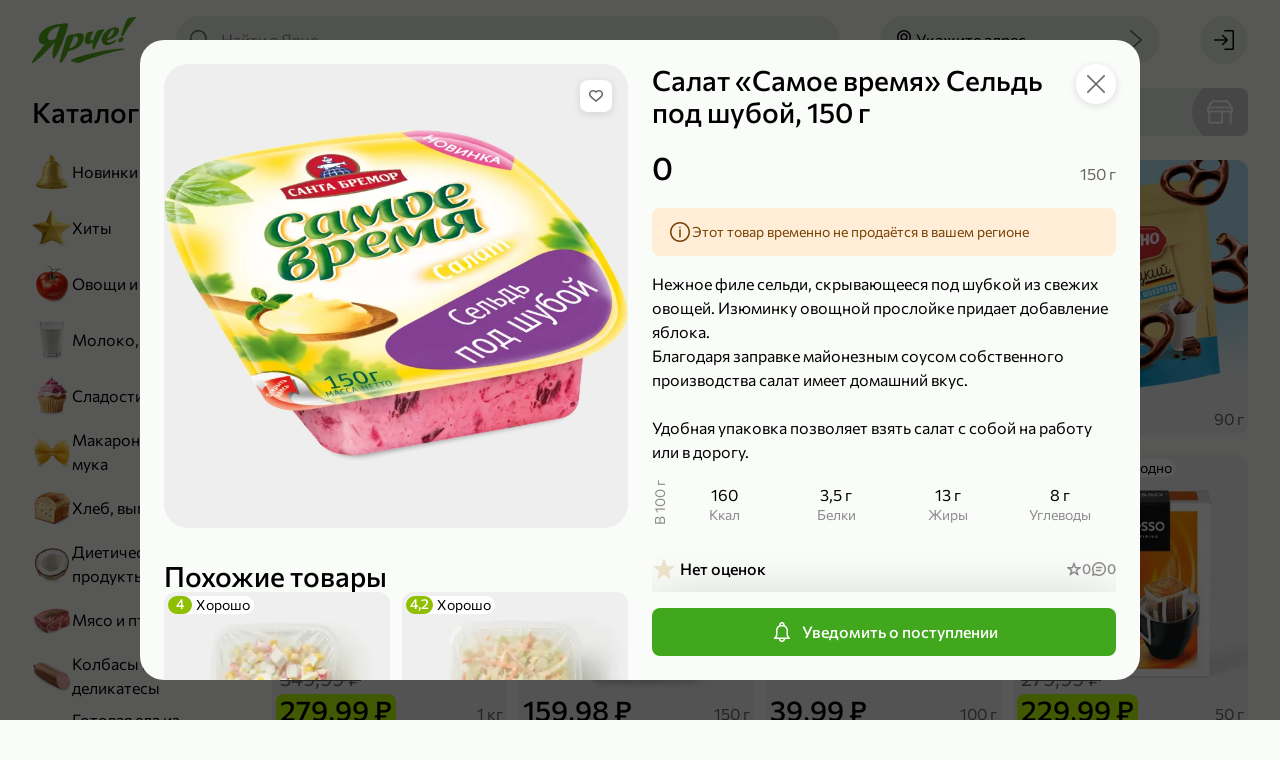

--- FILE ---
content_type: text/html; charset=utf-8
request_url: https://yarcheplus.ru/product/salat-17482
body_size: 138157
content:
<!doctype html> <html lang="ru" data-reactroot=""><head><title data-rh="true">Салат «Самое время» Сельдь под шубой, 150 г – купить по приятной цене с доставкой на дом в интернет-магазине «Ярче!»</title><link data-rh="true" rel="shortcut icon" href="/favicon.ico" type="image/x-icon"/><link data-rh="true" rel="manifest" href="/static/yarche/manifest.json"/><link data-rh="true" rel="shortcut icon" type="image/png" href="/static/yarche/icons/favicon-16x16.png" sizes="16x16"/><link data-rh="true" rel="shortcut icon" type="image/png" href="/static/yarche/icons/favicon-32x32.png" sizes="32x32"/><link data-rh="true" rel="shortcut icon" type="image/png" href="/static/yarche/icons/favicon-96x96.png" sizes="96x96"/><link data-rh="true" rel="shortcut icon" type="image/png" href="/static/yarche/icons/favicon-192x192.png" sizes="192x192"/><link data-rh="true" rel="apple-touch-icon" href="/static/yarche/icons/apple-touch-icon.png"/><link data-rh="true" rel="apple-touch-icon" sizes="57x57" href="/static/yarche/icons/apple-touch-icon-57x57.png"/><link data-rh="true" rel="apple-touch-icon" sizes="60x60" href="/static/yarche/icons/apple-touch-icon-60x60.png"/><link data-rh="true" rel="apple-touch-icon" sizes="72x72" href="/static/yarche/icons/apple-touch-icon-72x72.png"/><link data-rh="true" rel="apple-touch-icon" sizes="76x76" href="/static/yarche/icons/apple-touch-icon-76x76.png"/><link data-rh="true" rel="apple-touch-icon" sizes="114x114" href="/static/yarche/icons/apple-touch-icon-114x114.png"/><link data-rh="true" rel="apple-touch-icon" sizes="120x120" href="/static/yarche/icons/apple-touch-icon-120x120.png"/><link data-rh="true" rel="apple-touch-icon" sizes="144x144" href="/static/yarche/icons/apple-touch-icon-144x144.png"/><link data-rh="true" rel="apple-touch-icon" sizes="152x152" href="/static/yarche/icons/apple-touch-icon-152x152.png"/><link data-rh="true" rel="apple-touch-icon" sizes="180x180" href="/static/yarche/icons/apple-touch-icon-180x180.png"/><link data-rh="true" rel="mask-icon" href="/static/yarche/icons/mask-icon.svg" color="#53ae1c"/><meta data-rh="true" name="google" content="notranslate"/><meta data-rh="true" name="format-detection" content="telephone=no"/><meta data-rh="true" name="format-detection" content="date=no"/><meta data-rh="true" name="format-detection" content="address=no"/><meta data-rh="true" name="format-detection" content="email=no"/><meta data-rh="true" name="viewport" content="width=device-width, initial-scale=1.0, user-scalable=no"/><meta data-rh="true" name="msapplication-square70x70logo" content="/static/yarche/icons/ms-icon-70x70.png"/><meta data-rh="true" name="msapplication-square150x150logo" content="/static/yarche/icons/ms-icon-150x150.png"/><meta data-rh="true" name="msapplication-wide310x150logo" content="/static/yarche/icons/ms-icon-310x150.png"/><meta data-rh="true" name="msapplication-square310x310logo" content="/static/yarche/icons/ms-icon-310x310.png"/><meta data-rh="true" name="application-name" content="Ярче Плюс"/><meta data-rh="true" name="apple-mobile-web-app-title" content="Ярче Плюс"/><meta data-rh="true" name="apple-itunes-app" content="app-id=1498375434, app-argument=https://yarcheplus.ru/product/salat-17482"/><meta data-rh="true" property="business:contact_data:country_name" content="Россия"/><meta data-rh="true" property="business:contact_data:email" content="info@yarcheplus.ru"/><meta data-rh="true" property="business:contact_data:phone_number" content="88002504444"/><meta data-rh="true" property="business:contact_data:website" content="https://yarcheplus.ru"/><meta data-rh="true" property="og:locale" content="ru_RU"/><meta data-rh="true" property="og:type" content="website"/><meta data-rh="true" property="og:title" content="Салат «Самое время» Сельдь под шубой, 150 г – купить по приятной цене с доставкой на дом в интернет-магазине «Ярче!»"/><meta data-rh="true" property="og:description" content="Салат «Самое время» Сельдь под шубой, 150 г с доставкой до дома или офиса из интернет-магазина «Ярче!». Удобные интервалы доставки, отзывы на товары, оплата на сайте или курьеру при получении."/><meta data-rh="true" property="og:url" content="https://yarcheplus.ru/product/salat-17482"/><meta data-rh="true" property="og:site_name" content="«Ярче!»"/><meta data-rh="true" name="description" content="Салат «Самое время» Сельдь под шубой, 150 г с доставкой до дома или офиса из интернет-магазина «Ярче!». Удобные интервалы доставки, отзывы на товары, оплата на сайте или курьеру при получении."/><meta data-rh="true" property="product:price:amount" content="0.00"/><meta data-rh="true" property="product:price:currency"/><meta data-rh="true" property="vk:image" content="https://api.yarcheplus.ru/thumbnail/510x228/14/906/14906.png"/><meta data-rh="true" name="twitter:image" content="https://api.yarcheplus.ru/thumbnail/740x494/14/906/14906.png"/><meta data-rh="true" property="og:image" content="https://api.yarcheplus.ru/thumbnail/740x494/14/906/14906.png"/><meta data-rh="true" property="og:image:width" content="740"/><meta data-rh="true" property="og:image:height" content="494"/><script data-rh="true" type="application/ld+json">{"@context":"http://schema.org","@type":"WebSite","url":"https://yarcheplus.ru","potentialAction":{"@type":"SearchAction","target":"https://yarcheplus.ru/search?query={query}","query-input":"required name=query"}}</script><script data-rh="true" type="application/ld+json">{"@context":"http://schema.org/","@type":"Product","name":"Салат «Самое время» Сельдь под шубой, 150 г","image":["https://api.yarcheplus.ru/thumbnail/740x740/14/906/14906.png"],"description":"Нежное филе сельди, скрывающееся под шубкой из свежих овощей. Изюминку овощной прослойке придает добавление яблока.\r\nБлагодаря заправке майонезным соусом собственного производства салат имеет домашний вкус.\r\n\r\nУдобная упаковка позволяет взять салат с собой на работу или в дорогу.","offers":{"@type":"Offer","priceCurrency":null,"price":0,"url":"https://yarcheplus.ru/product/salat-17482","availability":"https://schema.org/OutOfStock"},"brand":{"@type":"Brand","name":"Самое время"}}</script><script data-rh="true" type="application/ld+json">{"@context":"https://schema.org","@type":"BreadcrumbList","itemListElement":[{"@type":"ListItem","name":"Готовая еда из магазина","item":"/catalog/gotovaya-eda-iz-magazina-184","position":1}]}</script><link rel="preload" as="font" href="https://yarcheplus.ru/static/font/medium-b454dc4dcc55b273.woff2" type="font/woff2" crossorigin="anonymous"/><link rel="preload" as="font" href="https://yarcheplus.ru/static/font/regular-deb263a36c00f748.woff2" type="font/woff2" crossorigin="anonymous"/><style>@font-face{font-family:"Commissioner";font-display:swap;src:url(/static/font/regular-deb263a36c00f748.woff2) format("woff2");font-weight:normal;font-style:normal}@font-face{font-family:"Commissioner";font-display:swap;src:url(/static/font/medium-b454dc4dcc55b273.woff2) format("woff2");font-weight:500;font-style:normal}:root{--font-family:Commissioner, Arial, sans-serif;--main:#53ae1c;--main-light: #71ce3a;--main-dark: #4e9c1f;--header: var(--main);--mobile-catalog-back: var(--main);--price: var(--main);--field-required: #d80027;--map-placemark:#41a71d;--icon-bell-active: var(--main-light);--icon-bell-hover: #5acc5c;--icon-bell-pressed: var(--main);--icon-heart-active: #e15100;--icon-heart-hover: #ff8440;--icon-heart-pressed: #c14600;--icon-filter-primary: var(--main);--icon-filter-active: var(--main);--icon-upload-cross-primary: var(--main);--icon-upload-cross-hover: var(--main-light);--icon-upload-cross-active: var(--main-dark);--image-box_on-substrate-primary: #a6001e;--image-box_on-substrate-secondary: var(--main);--image-candy_percent-wrap-dark: #c60f05;--image-candy_percent-wrap-light: #ff3b30;--image-candy_percent-candy-dark: #e23329;--image-candy_percent-candy-light: #ff3b30;--image-scroll_with-clock-clock-primary: var(--main);--image-scroll_with-clock-clock-secondary: var(--main-light);--image-truck_on-substrate-main: var(--main);--image-wallet-dark: #c60f05;--image-wallet-light: #ff3b30}</style><link rel="stylesheet" href="https://yarcheplus.ru/static/styles.8e0c2c8de404640a.css"/><link rel="dns-prefetch" href="https://www.google.com"/><link rel="dns-prefetch" href="https://www.google.ru"/><link rel="dns-prefetch" href="https://www.google-analytics.com"/><link rel="dns-prefetch" href="https://googleads.g.doubleclick.net"/><link rel="dns-prefetch" href="https://www.googleadservices.com"/><link rel="dns-prefetch" href="https://vk.com"/><link rel="dns-prefetch" href="https://www.googletagmanager.com"/><link rel="dns-prefetch" href="https://stats.g.doubleclick.net"/><script>(function(w,d,s,l,i){w[l]=w[l]||[];w[l].push({'gtm.start': new Date().getTime(),event:'gtm.js'});var f=d.getElementsByTagName(s)[0], j=d.createElement(s),dl=l!='dataLayer'?'&l='+l:'';j.async=true;j.src='https://www.googletagmanager.com/gtm.js?id='+i+dl;f.parentNode.insertBefore(j,f);})(window,document,'script','dataLayer','GTM-M4T6J47');</script></head><body><noscript><iframe src="https://www.googletagmanager.com/ns.html?id=GTM-M4T6J47" height="0" width="0" style="display:none;visibility:hidden"></iframe></noscript><main id="app"><div id="app-content" itemscope="" itemType="http://schema.org/WebSite"><link itemProp="url" href="https://yarcheplus.ru"/><meta itemProp="name" content="«Ярче!»"/><div class="afinHcNzJ" style="--android-banner-height:0px"><div id="layout-header-height" class="efinHcNzJ"></div><div class="gfinHcNzJ"></div><header class="arPQfWbqt ffinHcNzJ"><div class="brPQfWbqt"><div class="drPQfWbqt"><a class="auN9lheiC" href="/"><div class="afqrmRVX3 cfqrmRVX3"></div></a></div><button type="button" class="a8MJ8NOjn h8MJ8NOjn l8MJ8NOjn aXCkDPqdD erPQfWbqt w8MJ8NOjn q8MJ8NOjn o8MJ8NOjn"><span class="d8MJ8NOjn k8MJ8NOjn x8MJ8NOjn r8MJ8NOjn bXCkDPqdD" role="img"><svg xmlns="http://www.w3.org/2000/svg" width="24" height="24" fill="none" viewBox="0 0 24 24" class="aB16x5Vv6"><path fill="currentColor" d="M21.25 7H9.75C9.34 7 9 6.66 9 6.25s.34-.75.75-.75h11.5c.41 0 .75.34.75.75s-.34.75-.75.75Zm-17 1.5C3.01 8.5 2 7.49 2 6.25S3.01 4 4.25 4 6.5 5.01 6.5 6.25 5.49 8.5 4.25 8.5Zm0-3c-.41 0-.75.34-.75.75s.34.75.75.75.75-.34.75-.75-.34-.75-.75-.75Zm17 7.25H9.75c-.41 0-.75-.34-.75-.75s.34-.75.75-.75h11.5c.41 0 .75.34.75.75s-.34.75-.75.75Zm-17 1.5C3.01 14.25 2 13.24 2 12s1.01-2.25 2.25-2.25S6.5 10.76 6.5 12s-1.01 2.25-2.25 2.25Zm0-3c-.41 0-.75.34-.75.75s.34.75.75.75S5 12.41 5 12s-.34-.75-.75-.75Zm17 7.25H9.75c-.41 0-.75-.34-.75-.75s.34-.75.75-.75h11.5c.41 0 .75.34.75.75s-.34.75-.75.75Zm-17 1.5C3.01 20 2 18.99 2 17.75s1.01-2.25 2.25-2.25 2.25 1.01 2.25 2.25S5.49 20 4.25 20Zm0-3c-.41 0-.75.34-.75.75s.34.75.75.75.75-.34.75-.75-.34-.75-.75-.75Z"></path></svg></span><span class="doFy5xub4 c8MJ8NOjn cXCkDPqdD SoFy5xub4 coFy5xub4">Каталог</span></button><button type="button" class="a8MJ8NOjn h8MJ8NOjn l8MJ8NOjn dnvOsFD9L n8MJ8NOjn"><span class="d8MJ8NOjn k8MJ8NOjn p8MJ8NOjn envOsFD9L" role="img"><svg xmlns="http://www.w3.org/2000/svg" width="24" height="24" fill="none" viewBox="0 0 24 24" class="aB16x5Vv6"><path fill="currentColor" d="m21.78 20.72-4.95-4.95a8.35 8.35 0 0 0 1.95-5.38c0-2.24-.87-4.35-2.46-5.93-3.27-3.28-8.59-3.28-11.86-.01A8.343 8.343 0 0 0 2 10.39c0 2.24.87 4.35 2.46 5.93a8.34 8.34 0 0 0 5.93 2.45c1.91 0 3.82-.65 5.37-1.95l4.96 4.96c.3.3.76.3 1.06 0 .29-.29.29-.77 0-1.06ZM5.52 15.26a6.846 6.846 0 0 1-2.02-4.87c0-1.84.72-3.57 2.02-4.87a6.875 6.875 0 0 1 4.87-2.01c1.76 0 3.53.67 4.87 2.01a6.75 6.75 0 0 1 2.02 4.87c0 1.84-.72 3.57-2.02 4.87-2.69 2.69-7.06 2.69-9.74 0Z"></path></svg></span></button><div class="anvOsFD9L ignore-click-outside ignore-focus-outside"><button type="button" class="a8MJ8NOjn h8MJ8NOjn cnvOsFD9L q8MJ8NOjn"><span class="d8MJ8NOjn k8MJ8NOjn r8MJ8NOjn envOsFD9L" role="img"><svg xmlns="http://www.w3.org/2000/svg" width="24" height="24" fill="none" viewBox="0 0 24 24" class="aB16x5Vv6"><path fill="currentColor" d="M9.231 19.291a.76.76 0 0 0 1.06-.02c.29-.3.28-.77-.02-1.06l-5.66-5.46h16.64c.41 0 .75-.34.75-.75s-.34-.75-.75-.75H4.611l5.66-5.46c.3-.29.31-.76.02-1.06a.746.746 0 0 0-1.06-.02l-7 6.75c-.3.29-.31.76-.02 1.06"></path></svg></span></button><div class="aphkBGzOm header-search__field-wrapper"><form class="aIpro8vYp"><span class="eIpro8vYp" role="img"><svg xmlns="http://www.w3.org/2000/svg" width="24" height="24" fill="none" viewBox="0 0 24 24" class="aB16x5Vv6"><path fill="currentColor" d="m21.78 20.72-4.95-4.95a8.35 8.35 0 0 0 1.95-5.38c0-2.24-.87-4.35-2.46-5.93-3.27-3.28-8.59-3.28-11.86-.01A8.343 8.343 0 0 0 2 10.39c0 2.24.87 4.35 2.46 5.93a8.34 8.34 0 0 0 5.93 2.45c1.91 0 3.82-.65 5.37-1.95l4.96 4.96c.3.3.76.3 1.06 0 .29-.29.29-.77 0-1.06ZM5.52 15.26a6.846 6.846 0 0 1-2.02-4.87c0-1.84.72-3.57 2.02-4.87a6.875 6.875 0 0 1 4.87-2.01c1.76 0 3.53.67 4.87 2.01a6.75 6.75 0 0 1 2.02 4.87c0 1.84-.72 3.57-2.02 4.87-2.69 2.69-7.06 2.69-9.74 0Z"></path></svg></span><input type="search" name="search" class="fIpro8vYp search-products" placeholder="Найти в Ярче" value="" autoComplete="off"/><div class="gIpro8vYp"></div></form></div></div><button type="button" class="a8MJ8NOjn h8MJ8NOjn l8MJ8NOjn alPMO2rVv akSo1TEVN w8MJ8NOjn q8MJ8NOjn o8MJ8NOjn"><span class="d8MJ8NOjn k8MJ8NOjn x8MJ8NOjn r8MJ8NOjn blPMO2rVv" role="img"><svg xmlns="http://www.w3.org/2000/svg" width="24" height="24" fill="none" viewBox="0 0 24 24" class="aB16x5Vv6"><path fill="currentColor" d="M12 12.84c-2.07 0-3.75-1.68-3.75-3.75 0-2.07 1.68-3.75 3.75-3.75 2.07 0 3.75 1.68 3.75 3.75 0 2.07-1.68 3.75-3.75 3.75Zm0-6c-1.24 0-2.25 1.01-2.25 2.25s1.01 2.25 2.25 2.25 2.25-1.01 2.25-2.25S13.24 6.84 12 6.84Z"></path><path fill="currentColor" d="m12 22-.56-.62C11.18 21.09 5 14.16 5 9.09 5 5.18 8.14 2 12 2s7 3.18 7 7.09c0 5.07-6.18 12-6.44 12.29L12 22Zm0-18.5c-3.03 0-5.5 2.51-5.5 5.59 0 3.67 4 8.83 5.5 10.63 1.5-1.8 5.5-6.96 5.5-10.63 0-3.08-2.47-5.59-5.5-5.59Z"></path></svg></span><span class="doFy5xub4 c8MJ8NOjn SoFy5xub4 coFy5xub4">Укажите адрес</span><span class="d8MJ8NOjn e8MJ8NOjn" role="img"><svg xmlns="http://www.w3.org/2000/svg" width="24" height="24" fill="currentColor" viewBox="0 0 24 24" class="aB16x5Vv6"><path d="m16.124 12-9.87 8.69c-.31.27-.34.75-.07 1.06.27.31.75.34 1.06.07l10.5-9.25c.31-.27.34-.75.07-1.06L7.254 2.19a.756.756 0 0 0-1.06.06c-.27.31-.24.79.07 1.06l9.86 8.69Z"></path></svg></span></button><button type="button" class="adDhE3pFa bkSo1TEVN"><div class="afqrmRVX3 bfqrmRVX3"></div><div class="eoFy5xub4 WoFy5xub4 coFy5xub4">Укажите адрес</div></button><div class="acw46Ay17"><a class="a8MJ8NOjn h8MJ8NOjn l8MJ8NOjn w8MJ8NOjn q8MJ8NOjn" href="/signin?redirectTo=%2F"><span class="d8MJ8NOjn k8MJ8NOjn x8MJ8NOjn r8MJ8NOjn bcw46Ay17" role="img"><svg xmlns="http://www.w3.org/2000/svg" width="24" height="24" fill="none" viewBox="0 0 24 24" class="aB16x5Vv6"><path fill="currentColor" d="m11.17 17.04 4.61-4.5c.3-.29.3-.76.01-1.06l-4.62-4.51a.754.754 0 0 0-1.06.01.76.76 0 0 0 .02 1.06l3.29 3.21H2.75c-.41 0-.75.34-.75.75s.34.75.75.75h10.66l-3.29 3.21c-.3.3-.3.78-.02 1.06.29.3.76.3 1.06.01l.01.01Z"></path><path fill="currentColor" d="M22 3.2v17.6c0 .66-.54 1.2-1.2 1.2h-7.87c-.41 0-.75-.34-.75-.75s.34-.75.75-.75H20c.28 0 .5-.22.5-.5V4c0-.28-.22-.5-.5-.5h-7.25c-.41 0-.75-.34-.75-.75s.34-.75.75-.75h8.05c.66 0 1.2.54 1.2 1.2Z"></path></svg></span></a></div></div></header><div class="lfinHcNzJ"><div class="mfinHcNzJ"><div class="nfinHcNzJ"><div class="aShFcRs8T"><div class="doFy5xub4 bShFcRs8T pfinHcNzJ MoFy5xub4 aoFy5xub4">Каталог</div><div class="cShFcRs8T"><a class="aJjLH4KAr a2XpkLhVn cJjLH4KAr" href="/catalog/newest-732"><picture class="e2XpkLhVn"><source srcSet="https://api.yarcheplus.ru/thumbnail/80x80/48/897/48897.webp, https://api.yarcheplus.ru/thumbnail/160x160/48/897/48897.webp 2x" type="image/webp" media=""/><source srcSet="https://api.yarcheplus.ru/thumbnail/80x80/48/897/48897.png, https://api.yarcheplus.ru/thumbnail/160x160/48/897/48897.png 2x" type="image/png" media=""/><img src="https://api.yarcheplus.ru/thumbnail/80x80/48/897/48897.png" class="f2XpkLhVn"/></picture><div class="doFy5xub4 b2XpkLhVn SoFy5xub4 aoFy5xub4">Новинки</div></a><a class="aJjLH4KAr a2XpkLhVn cJjLH4KAr" href="/catalog/bestseller-731"><picture class="e2XpkLhVn"><source srcSet="https://api.yarcheplus.ru/thumbnail/80x80/48/899/48899.webp, https://api.yarcheplus.ru/thumbnail/160x160/48/899/48899.webp 2x" type="image/webp" media=""/><source srcSet="https://api.yarcheplus.ru/thumbnail/80x80/48/899/48899.png, https://api.yarcheplus.ru/thumbnail/160x160/48/899/48899.png 2x" type="image/png" media=""/><img src="https://api.yarcheplus.ru/thumbnail/80x80/48/899/48899.png" class="f2XpkLhVn"/></picture><div class="doFy5xub4 b2XpkLhVn SoFy5xub4 aoFy5xub4">Хиты</div></a><a class="aJjLH4KAr a2XpkLhVn cJjLH4KAr" href="/catalog/ovoschi-i-frukty-187"><picture class="e2XpkLhVn"><source srcSet="https://api.yarcheplus.ru/thumbnail/80x80/48/901/48901.webp, https://api.yarcheplus.ru/thumbnail/160x160/48/901/48901.webp 2x" type="image/webp" media=""/><source srcSet="https://api.yarcheplus.ru/thumbnail/80x80/48/901/48901.png, https://api.yarcheplus.ru/thumbnail/160x160/48/901/48901.png 2x" type="image/png" media=""/><img src="https://api.yarcheplus.ru/thumbnail/80x80/48/901/48901.png" class="f2XpkLhVn"/></picture><div class="doFy5xub4 b2XpkLhVn SoFy5xub4 aoFy5xub4">Овощи и фрукты</div></a><a class="aJjLH4KAr a2XpkLhVn cJjLH4KAr" href="/catalog/moloko-yaytsa-i-syr-175"><picture class="e2XpkLhVn"><source srcSet="https://api.yarcheplus.ru/thumbnail/80x80/48/903/48903.webp, https://api.yarcheplus.ru/thumbnail/160x160/48/903/48903.webp 2x" type="image/webp" media=""/><source srcSet="https://api.yarcheplus.ru/thumbnail/80x80/48/903/48903.png, https://api.yarcheplus.ru/thumbnail/160x160/48/903/48903.png 2x" type="image/png" media=""/><img src="https://api.yarcheplus.ru/thumbnail/80x80/48/903/48903.png" class="f2XpkLhVn"/></picture><div class="doFy5xub4 b2XpkLhVn SoFy5xub4 aoFy5xub4">Молоко, яйца и сыр</div></a><a class="aJjLH4KAr a2XpkLhVn cJjLH4KAr" href="/catalog/sladosti-i-deserty-188"><picture class="e2XpkLhVn"><source srcSet="https://api.yarcheplus.ru/thumbnail/80x80/48/905/48905.webp, https://api.yarcheplus.ru/thumbnail/160x160/48/905/48905.webp 2x" type="image/webp" media=""/><source srcSet="https://api.yarcheplus.ru/thumbnail/80x80/48/905/48905.png, https://api.yarcheplus.ru/thumbnail/160x160/48/905/48905.png 2x" type="image/png" media=""/><img src="https://api.yarcheplus.ru/thumbnail/80x80/48/905/48905.png" class="f2XpkLhVn"/></picture><div class="doFy5xub4 b2XpkLhVn SoFy5xub4 aoFy5xub4">Сладости и десерты</div></a><a class="aJjLH4KAr a2XpkLhVn cJjLH4KAr" href="/catalog/makarony-krupy-i-muka-180"><picture class="e2XpkLhVn"><source srcSet="https://api.yarcheplus.ru/thumbnail/80x80/48/907/48907.webp, https://api.yarcheplus.ru/thumbnail/160x160/48/907/48907.webp 2x" type="image/webp" media=""/><source srcSet="https://api.yarcheplus.ru/thumbnail/80x80/48/907/48907.png, https://api.yarcheplus.ru/thumbnail/160x160/48/907/48907.png 2x" type="image/png" media=""/><img src="https://api.yarcheplus.ru/thumbnail/80x80/48/907/48907.png" class="f2XpkLhVn"/></picture><div class="doFy5xub4 b2XpkLhVn SoFy5xub4 aoFy5xub4">Макароны, крупы и мука</div></a><a class="aJjLH4KAr a2XpkLhVn cJjLH4KAr" href="/catalog/khleb-vypechka-i-testo-181"><picture class="e2XpkLhVn"><source srcSet="https://api.yarcheplus.ru/thumbnail/80x80/48/909/48909.webp, https://api.yarcheplus.ru/thumbnail/160x160/48/909/48909.webp 2x" type="image/webp" media=""/><source srcSet="https://api.yarcheplus.ru/thumbnail/80x80/48/909/48909.png, https://api.yarcheplus.ru/thumbnail/160x160/48/909/48909.png 2x" type="image/png" media=""/><img src="https://api.yarcheplus.ru/thumbnail/80x80/48/909/48909.png" class="f2XpkLhVn"/></picture><div class="doFy5xub4 b2XpkLhVn SoFy5xub4 aoFy5xub4">Хлеб, выпечка и тесто</div></a><a class="aJjLH4KAr a2XpkLhVn cJjLH4KAr" href="/catalog/dieticheskie-produkty-259"><picture class="e2XpkLhVn"><source srcSet="https://api.yarcheplus.ru/thumbnail/80x80/48/911/48911.webp, https://api.yarcheplus.ru/thumbnail/160x160/48/911/48911.webp 2x" type="image/webp" media=""/><source srcSet="https://api.yarcheplus.ru/thumbnail/80x80/48/911/48911.png, https://api.yarcheplus.ru/thumbnail/160x160/48/911/48911.png 2x" type="image/png" media=""/><img src="https://api.yarcheplus.ru/thumbnail/80x80/48/911/48911.png" class="f2XpkLhVn"/></picture><div class="doFy5xub4 b2XpkLhVn SoFy5xub4 aoFy5xub4">Диетические продукты</div></a><a class="aJjLH4KAr a2XpkLhVn cJjLH4KAr" href="/catalog/myaso-i-ptitsa-176"><picture class="e2XpkLhVn"><source srcSet="https://api.yarcheplus.ru/thumbnail/80x80/48/913/48913.webp, https://api.yarcheplus.ru/thumbnail/160x160/48/913/48913.webp 2x" type="image/webp" media=""/><source srcSet="https://api.yarcheplus.ru/thumbnail/80x80/48/913/48913.png, https://api.yarcheplus.ru/thumbnail/160x160/48/913/48913.png 2x" type="image/png" media=""/><img src="https://api.yarcheplus.ru/thumbnail/80x80/48/913/48913.png" class="f2XpkLhVn"/></picture><div class="doFy5xub4 b2XpkLhVn SoFy5xub4 aoFy5xub4">Мясо и птица</div></a><a class="aJjLH4KAr a2XpkLhVn cJjLH4KAr" href="/catalog/kolbasy-i-delikatesy-178"><picture class="e2XpkLhVn"><source srcSet="https://api.yarcheplus.ru/thumbnail/80x80/48/915/48915.webp, https://api.yarcheplus.ru/thumbnail/160x160/48/915/48915.webp 2x" type="image/webp" media=""/><source srcSet="https://api.yarcheplus.ru/thumbnail/80x80/48/915/48915.png, https://api.yarcheplus.ru/thumbnail/160x160/48/915/48915.png 2x" type="image/png" media=""/><img src="https://api.yarcheplus.ru/thumbnail/80x80/48/915/48915.png" class="f2XpkLhVn"/></picture><div class="doFy5xub4 b2XpkLhVn SoFy5xub4 aoFy5xub4">Колбасы и деликатесы</div></a><a class="aJjLH4KAr a2XpkLhVn cJjLH4KAr" href="/catalog/gotovaya-eda-iz-magazina-184"><picture class="e2XpkLhVn"><source srcSet="https://api.yarcheplus.ru/thumbnail/80x80/82/453/82453.webp, https://api.yarcheplus.ru/thumbnail/160x160/82/453/82453.webp 2x" type="image/webp" media=""/><source srcSet="https://api.yarcheplus.ru/thumbnail/80x80/82/453/82453.png, https://api.yarcheplus.ru/thumbnail/160x160/82/453/82453.png 2x" type="image/png" media=""/><img src="https://api.yarcheplus.ru/thumbnail/80x80/82/453/82453.png" class="f2XpkLhVn"/></picture><div class="doFy5xub4 b2XpkLhVn SoFy5xub4 aoFy5xub4">Готовая еда из магазина</div></a><a class="aJjLH4KAr a2XpkLhVn cJjLH4KAr" href="/catalog/produkty-bystrogo-prigotovleniya-132"><picture class="e2XpkLhVn"><source srcSet="https://api.yarcheplus.ru/thumbnail/80x80/48/919/48919.webp, https://api.yarcheplus.ru/thumbnail/160x160/48/919/48919.webp 2x" type="image/webp" media=""/><source srcSet="https://api.yarcheplus.ru/thumbnail/80x80/48/919/48919.png, https://api.yarcheplus.ru/thumbnail/160x160/48/919/48919.png 2x" type="image/png" media=""/><img src="https://api.yarcheplus.ru/thumbnail/80x80/48/919/48919.png" class="f2XpkLhVn"/></picture><div class="doFy5xub4 b2XpkLhVn SoFy5xub4 aoFy5xub4">Продукты быстрого приготовления</div></a><a class="aJjLH4KAr a2XpkLhVn cJjLH4KAr" href="/catalog/zamorozhennye-produkty-179"><picture class="e2XpkLhVn"><source srcSet="https://api.yarcheplus.ru/thumbnail/80x80/48/921/48921.webp, https://api.yarcheplus.ru/thumbnail/160x160/48/921/48921.webp 2x" type="image/webp" media=""/><source srcSet="https://api.yarcheplus.ru/thumbnail/80x80/48/921/48921.png, https://api.yarcheplus.ru/thumbnail/160x160/48/921/48921.png 2x" type="image/png" media=""/><img src="https://api.yarcheplus.ru/thumbnail/80x80/48/921/48921.png" class="f2XpkLhVn"/></picture><div class="doFy5xub4 b2XpkLhVn SoFy5xub4 aoFy5xub4">Замороженные продукты</div></a><a class="aJjLH4KAr a2XpkLhVn cJjLH4KAr" href="/catalog/ryba-i-moreprodukty-177"><picture class="e2XpkLhVn"><source srcSet="https://api.yarcheplus.ru/thumbnail/80x80/48/923/48923.webp, https://api.yarcheplus.ru/thumbnail/160x160/48/923/48923.webp 2x" type="image/webp" media=""/><source srcSet="https://api.yarcheplus.ru/thumbnail/80x80/48/923/48923.png, https://api.yarcheplus.ru/thumbnail/160x160/48/923/48923.png 2x" type="image/png" media=""/><img src="https://api.yarcheplus.ru/thumbnail/80x80/48/923/48923.png" class="f2XpkLhVn"/></picture><div class="doFy5xub4 b2XpkLhVn SoFy5xub4 aoFy5xub4">Рыба и морепродукты</div></a><a class="aJjLH4KAr a2XpkLhVn cJjLH4KAr" href="/catalog/masla-i-sousy-252"><picture class="e2XpkLhVn"><source srcSet="https://api.yarcheplus.ru/thumbnail/80x80/48/925/48925.webp, https://api.yarcheplus.ru/thumbnail/160x160/48/925/48925.webp 2x" type="image/webp" media=""/><source srcSet="https://api.yarcheplus.ru/thumbnail/80x80/48/925/48925.png, https://api.yarcheplus.ru/thumbnail/160x160/48/925/48925.png 2x" type="image/png" media=""/><img src="https://api.yarcheplus.ru/thumbnail/80x80/48/925/48925.png" class="f2XpkLhVn"/></picture><div class="doFy5xub4 b2XpkLhVn SoFy5xub4 aoFy5xub4">Масла и соусы</div></a><a class="aJjLH4KAr a2XpkLhVn cJjLH4KAr" href="/catalog/pripravy-i-sukhie-smesi-716"><picture class="e2XpkLhVn"><source srcSet="https://api.yarcheplus.ru/thumbnail/80x80/48/927/48927.webp, https://api.yarcheplus.ru/thumbnail/160x160/48/927/48927.webp 2x" type="image/webp" media=""/><source srcSet="https://api.yarcheplus.ru/thumbnail/80x80/48/927/48927.png, https://api.yarcheplus.ru/thumbnail/160x160/48/927/48927.png 2x" type="image/png" media=""/><img src="https://api.yarcheplus.ru/thumbnail/80x80/48/927/48927.png" class="f2XpkLhVn"/></picture><div class="doFy5xub4 b2XpkLhVn SoFy5xub4 aoFy5xub4">Приправы и сухие смеси</div></a><a class="aJjLH4KAr a2XpkLhVn cJjLH4KAr" href="/catalog/chay-kofe-i-kakao-186"><picture class="e2XpkLhVn"><source srcSet="https://api.yarcheplus.ru/thumbnail/80x80/48/929/48929.webp, https://api.yarcheplus.ru/thumbnail/160x160/48/929/48929.webp 2x" type="image/webp" media=""/><source srcSet="https://api.yarcheplus.ru/thumbnail/80x80/48/929/48929.png, https://api.yarcheplus.ru/thumbnail/160x160/48/929/48929.png 2x" type="image/png" media=""/><img src="https://api.yarcheplus.ru/thumbnail/80x80/48/929/48929.png" class="f2XpkLhVn"/></picture><div class="doFy5xub4 b2XpkLhVn SoFy5xub4 aoFy5xub4">Чай, кофе и какао</div></a><a class="aJjLH4KAr a2XpkLhVn cJjLH4KAr" href="/catalog/napitki-185"><picture class="e2XpkLhVn"><source srcSet="https://api.yarcheplus.ru/thumbnail/80x80/48/931/48931.webp, https://api.yarcheplus.ru/thumbnail/160x160/48/931/48931.webp 2x" type="image/webp" media=""/><source srcSet="https://api.yarcheplus.ru/thumbnail/80x80/48/931/48931.png, https://api.yarcheplus.ru/thumbnail/160x160/48/931/48931.png 2x" type="image/png" media=""/><img src="https://api.yarcheplus.ru/thumbnail/80x80/48/931/48931.png" class="f2XpkLhVn"/></picture><div class="doFy5xub4 b2XpkLhVn SoFy5xub4 aoFy5xub4">Напитки</div></a><a class="aJjLH4KAr a2XpkLhVn cJjLH4KAr" href="/catalog/konservatsiya-183"><picture class="e2XpkLhVn"><source srcSet="https://api.yarcheplus.ru/thumbnail/80x80/48/933/48933.webp, https://api.yarcheplus.ru/thumbnail/160x160/48/933/48933.webp 2x" type="image/webp" media=""/><source srcSet="https://api.yarcheplus.ru/thumbnail/80x80/48/933/48933.png, https://api.yarcheplus.ru/thumbnail/160x160/48/933/48933.png 2x" type="image/png" media=""/><img src="https://api.yarcheplus.ru/thumbnail/80x80/48/933/48933.png" class="f2XpkLhVn"/></picture><div class="doFy5xub4 b2XpkLhVn SoFy5xub4 aoFy5xub4">Консервация</div></a><a class="aJjLH4KAr a2XpkLhVn cJjLH4KAr" href="/catalog/sneki-182"><picture class="e2XpkLhVn"><source srcSet="https://api.yarcheplus.ru/thumbnail/80x80/48/935/48935.webp, https://api.yarcheplus.ru/thumbnail/160x160/48/935/48935.webp 2x" type="image/webp" media=""/><source srcSet="https://api.yarcheplus.ru/thumbnail/80x80/48/935/48935.png, https://api.yarcheplus.ru/thumbnail/160x160/48/935/48935.png 2x" type="image/png" media=""/><img src="https://api.yarcheplus.ru/thumbnail/80x80/48/935/48935.png" class="f2XpkLhVn"/></picture><div class="doFy5xub4 b2XpkLhVn SoFy5xub4 aoFy5xub4">Снеки</div></a><a class="aJjLH4KAr a2XpkLhVn cJjLH4KAr" href="/catalog/detskoe-pitanie-i-gigiena-224"><picture class="e2XpkLhVn"><source srcSet="https://api.yarcheplus.ru/thumbnail/80x80/48/937/48937.webp, https://api.yarcheplus.ru/thumbnail/160x160/48/937/48937.webp 2x" type="image/webp" media=""/><source srcSet="https://api.yarcheplus.ru/thumbnail/80x80/48/937/48937.png, https://api.yarcheplus.ru/thumbnail/160x160/48/937/48937.png 2x" type="image/png" media=""/><img src="https://api.yarcheplus.ru/thumbnail/80x80/48/937/48937.png" class="f2XpkLhVn"/></picture><div class="doFy5xub4 b2XpkLhVn SoFy5xub4 aoFy5xub4">Детское питание и гигиена</div></a><a class="aJjLH4KAr a2XpkLhVn cJjLH4KAr" href="/catalog/igrushki-216"><picture class="e2XpkLhVn"><source srcSet="https://api.yarcheplus.ru/thumbnail/80x80/48/939/48939.webp, https://api.yarcheplus.ru/thumbnail/160x160/48/939/48939.webp 2x" type="image/webp" media=""/><source srcSet="https://api.yarcheplus.ru/thumbnail/80x80/48/939/48939.png, https://api.yarcheplus.ru/thumbnail/160x160/48/939/48939.png 2x" type="image/png" media=""/><img src="https://api.yarcheplus.ru/thumbnail/80x80/48/939/48939.png" class="f2XpkLhVn"/></picture><div class="doFy5xub4 b2XpkLhVn SoFy5xub4 aoFy5xub4">Игрушки</div></a><a class="aJjLH4KAr a2XpkLhVn cJjLH4KAr" href="/catalog/pod-zakaz-833"><picture class="e2XpkLhVn"><source srcSet="https://api.yarcheplus.ru/thumbnail/80x80/60/424/60424.webp, https://api.yarcheplus.ru/thumbnail/160x160/60/424/60424.webp 2x" type="image/webp" media=""/><source srcSet="https://api.yarcheplus.ru/thumbnail/80x80/60/424/60424.png, https://api.yarcheplus.ru/thumbnail/160x160/60/424/60424.png 2x" type="image/png" media=""/><img src="https://api.yarcheplus.ru/thumbnail/80x80/60/424/60424.png" class="f2XpkLhVn"/></picture><div class="doFy5xub4 b2XpkLhVn SoFy5xub4 aoFy5xub4">Под заказ</div></a><a class="aJjLH4KAr a2XpkLhVn cJjLH4KAr" href="/catalog/dlya-doma-223"><picture class="e2XpkLhVn"><source srcSet="https://api.yarcheplus.ru/thumbnail/80x80/48/941/48941.webp, https://api.yarcheplus.ru/thumbnail/160x160/48/941/48941.webp 2x" type="image/webp" media=""/><source srcSet="https://api.yarcheplus.ru/thumbnail/80x80/48/941/48941.png, https://api.yarcheplus.ru/thumbnail/160x160/48/941/48941.png 2x" type="image/png" media=""/><img src="https://api.yarcheplus.ru/thumbnail/80x80/48/941/48941.png" class="f2XpkLhVn"/></picture><div class="doFy5xub4 b2XpkLhVn SoFy5xub4 aoFy5xub4">Для дома</div></a><a class="aJjLH4KAr a2XpkLhVn cJjLH4KAr" href="/catalog/krasota-i-zdorovye-220"><picture class="e2XpkLhVn"><source srcSet="https://api.yarcheplus.ru/thumbnail/80x80/48/943/48943.webp, https://api.yarcheplus.ru/thumbnail/160x160/48/943/48943.webp 2x" type="image/webp" media=""/><source srcSet="https://api.yarcheplus.ru/thumbnail/80x80/48/943/48943.png, https://api.yarcheplus.ru/thumbnail/160x160/48/943/48943.png 2x" type="image/png" media=""/><img src="https://api.yarcheplus.ru/thumbnail/80x80/48/943/48943.png" class="f2XpkLhVn"/></picture><div class="doFy5xub4 b2XpkLhVn SoFy5xub4 aoFy5xub4">Красота и здоровье</div></a><a class="aJjLH4KAr a2XpkLhVn cJjLH4KAr" href="/catalog/zootovary-219"><picture class="e2XpkLhVn"><source srcSet="https://api.yarcheplus.ru/thumbnail/80x80/48/946/48946.webp, https://api.yarcheplus.ru/thumbnail/160x160/48/946/48946.webp 2x" type="image/webp" media=""/><source srcSet="https://api.yarcheplus.ru/thumbnail/80x80/48/946/48946.png, https://api.yarcheplus.ru/thumbnail/160x160/48/946/48946.png 2x" type="image/png" media=""/><img src="https://api.yarcheplus.ru/thumbnail/80x80/48/946/48946.png" class="f2XpkLhVn"/></picture><div class="doFy5xub4 b2XpkLhVn SoFy5xub4 aoFy5xub4">Зоотовары</div></a><a class="aJjLH4KAr a2XpkLhVn cJjLH4KAr" href="/catalog/kolgotki-i-noski-173"><picture class="e2XpkLhVn"><source srcSet="https://api.yarcheplus.ru/thumbnail/80x80/48/947/48947.webp, https://api.yarcheplus.ru/thumbnail/160x160/48/947/48947.webp 2x" type="image/webp" media=""/><source srcSet="https://api.yarcheplus.ru/thumbnail/80x80/48/947/48947.png, https://api.yarcheplus.ru/thumbnail/160x160/48/947/48947.png 2x" type="image/png" media=""/><img src="https://api.yarcheplus.ru/thumbnail/80x80/48/947/48947.png" class="f2XpkLhVn"/></picture><div class="doFy5xub4 b2XpkLhVn SoFy5xub4 aoFy5xub4">Колготки и носки</div></a><a class="aJjLH4KAr a2XpkLhVn cJjLH4KAr" href="/catalog/melochi-u-kassy-762"><picture class="e2XpkLhVn"><source srcSet="https://api.yarcheplus.ru/thumbnail/80x80/48/951/48951.webp, https://api.yarcheplus.ru/thumbnail/160x160/48/951/48951.webp 2x" type="image/webp" media=""/><source srcSet="https://api.yarcheplus.ru/thumbnail/80x80/48/951/48951.png, https://api.yarcheplus.ru/thumbnail/160x160/48/951/48951.png 2x" type="image/png" media=""/><img src="https://api.yarcheplus.ru/thumbnail/80x80/48/951/48951.png" class="f2XpkLhVn"/></picture><div class="doFy5xub4 b2XpkLhVn SoFy5xub4 aoFy5xub4">Мелочи у кассы</div></a></div></div></div></div><div class="qfinHcNzJ"><div class="rfinHcNzJ"><div class="aBjoXoShF"><span itemscope="" itemType="http://schema.org/Organization" class="anKSySZim"><link itemProp="url" href="https://yarcheplus.ru"/><link itemProp="logo" href="https://yarcheplus.ru/static/yarche/images/schema-logo.png"/><meta itemProp="name" content="«Ярче!»"/><meta itemProp="description" content="Доставка свежих продуктов из супермаркета на дом и в офис по приятным ценам. Заказать продукты питания, хозяйственные товары и многое другое из каталога интернет-магазина «Ярче!»."/><meta itemProp="brand" content="«Ярче!»"/><link itemProp="sameAs" href="https://vk.com/yarcheplus"/><meta itemProp="email" content="info@yarcheplus.ru"/></span><div class=""></div><div class="azDCNrJH8"><div class="ezDCNrJH8"><button type="button" class="aTFfBHtmU"><div class="doFy5xub4 eTFfBHtmU SoFy5xub4 aoFy5xub4">Максимум выгоды</div><span class="dTFfBHtmU" role="img"><svg xmlns="http://www.w3.org/2000/svg" width="32" height="32" fill="none" viewBox="0 0 32 32" class="aB16x5Vv6"><path fill="currentColor" d="M9.002 29c-.17 0-.34-.04-.5-.14a.998.998 0 0 1-.36-1.37L22.147 3.5c.28-.48.89-.64 1.37-.36.481.28.641.89.361 1.37L9.863 28.5c-.19.32-.52.5-.87.5h.01Zm-.5-13C5.471 16 3 13.31 3 10s2.471-6 5.502-6c3.031 0 5.502 2.69 5.502 6s-2.47 6-5.502 6Zm0-10c-1.93 0-3.501 1.79-3.501 4s1.57 4 3.501 4c1.93 0 3.502-1.79 3.502-4s-1.571-4-3.502-4Zm14.996 22c-3.031 0-5.502-2.69-5.502-6s2.47-6 5.502-6C26.529 16 29 18.69 29 22s-2.47 6-5.502 6Zm0-10c-1.93 0-3.502 1.79-3.502 4s1.571 4 3.502 4c1.93 0 3.501-1.79 3.501-4s-1.57-4-3.501-4Z"></path></svg></span><div class="fTFfBHtmU"><svg xmlns="http://www.w3.org/2000/svg" width="56" height="48" fill="none" viewBox="0 0 56 48" class="bTFfBHtmU"><path fill="currentColor" d="M56 48H11.883C4.393 41.197 0 32.924 0 24 0 15.077 4.393 6.803 11.883 0H56.83L56 48Z"></path></svg></div></button><button type="button" class="aTFfBHtmU"><div class="doFy5xub4 eTFfBHtmU SoFy5xub4 aoFy5xub4">Популярное</div><span class="dTFfBHtmU" role="img"><svg xmlns="http://www.w3.org/2000/svg" width="32" height="32" fill="none" viewBox="0 0 32 32" class="aB16x5Vv6"><path fill="currentColor" d="m16 7.499 1.84 5.357.46 1.35h6.98l-4.53 3.138-1.24.86.49 1.43 1.78 5.177-4.69-3.258-1.15-.8-1.15.81-4.62 3.258 1.77-5.148.49-1.419-1.23-.86-4.52-3.168h7.01l.46-1.35 1.84-5.357M16 4c-.53 0-1.03.33-1.2.85l-2.53 7.367h-8c-.41 0-.79.19-1.03.51-.41.55-.28 1.319.28 1.719l6.53 4.578-2.53 7.367c-.17.51.02 1.06.47 1.38.22.149.48.229.74.229s.52-.08.74-.23l6.48-4.568 6.53 4.548c.22.15.48.23.74.23s.52-.08.74-.23c.45-.31.64-.87.47-1.38l-2.53-7.366 6.58-4.558c.33-.23.52-.6.52-1 0-.68-.57-1.22-1.27-1.22h-8L17.2 4.85c-.13-.37-.43-.66-.81-.78-.13-.04-.26-.06-.4-.06L16 4Z"></path></svg></span><div class="fTFfBHtmU"><svg xmlns="http://www.w3.org/2000/svg" width="56" height="48" fill="none" viewBox="0 0 56 48" class="bTFfBHtmU"><path fill="currentColor" d="M56 48H11.883C4.393 41.197 0 32.924 0 24 0 15.077 4.393 6.803 11.883 0H56.83L56 48Z"></path></svg></div></button><button type="button" class="aTFfBHtmU"><div class="doFy5xub4 eTFfBHtmU SoFy5xub4 aoFy5xub4">Произвели сами</div><span class="dTFfBHtmU" role="img"><svg xmlns="http://www.w3.org/2000/svg" width="32" height="32" fill="none" viewBox="0 0 32 32" class="aB16x5Vv6"><path fill="currentColor" d="M28.8 10.917 24.34 4.86c-.28-.38-.73-.61-1.21-.61H8.87c-.48 0-.93.23-1.21.61L3.2 10.917c-.23.307-.2.733-.2 1.1v2.909c0 .75.55 1.359 1.26 1.479v9.846c0 .83.67 1.499 1.5 1.499h11.63c.83 0 1.5-.67 1.5-1.5v-9.825h6.88V26.75c0 .55.45 1 1 1s1-.45 1-1V16.405a1.5 1.5 0 0 0 1.23-1.47v-2.908c0-.373.044-.786-.2-1.11Zm-23 3.499c-.44 0-.8-.36-.8-.8v-.31c0-.44.36-.8.8-.8h20.4c.44 0 .8.36.8.8v.31c0 .44-.36.8-.8.8H5.8Zm3.08-7.837c.15-.2.39-.33.64-.33h12.95c.25 0 .49.12.64.33l2.9 3.938H5.98l2.9-3.938Zm8.01 18.362c0 .44-.36.8-.8.8H7.06c-.44 0-.8-.36-.8-.8v-8.526h10.63v8.526Z"></path></svg></span><div class="fTFfBHtmU"><svg xmlns="http://www.w3.org/2000/svg" width="56" height="48" fill="none" viewBox="0 0 56 48" class="bTFfBHtmU"><path fill="currentColor" d="M56 48H11.883C4.393 41.197 0 32.924 0 24 0 15.077 4.393 6.803 11.883 0H56.83L56 48Z"></path></svg></div></button></div></div><div class="apswDPQqi"><div class="aUuHgqUxc"><div class="akn2Ylc1S bkn2Ylc1S product-card-template_size_big tkn2Ylc1S"><div class="fkn2Ylc1S"><a class="lkn2Ylc1S" href="/product/syr-34163"><div class="hkn2Ylc1S"><picture class="aHPMmrca1"><source srcSet="https://api.yarcheplus.ru/thumbnail/250x250/55/640/55640.webp, https://api.yarcheplus.ru/thumbnail/500x500/55/640/55640.webp 2x" type="image/webp" media="(max-width: 767px)"/><source srcSet="https://api.yarcheplus.ru/thumbnail/250x250/55/640/55640.png, https://api.yarcheplus.ru/thumbnail/500x500/55/640/55640.png 2x" type="image/png" media="(max-width: 767px)"/><source srcSet="https://api.yarcheplus.ru/thumbnail/300x300/55/640/55640.webp, https://api.yarcheplus.ru/thumbnail/600x600/55/640/55640.webp 2x" type="image/webp" media="(min-width: 768px)"/><source srcSet="https://api.yarcheplus.ru/thumbnail/300x300/55/640/55640.png, https://api.yarcheplus.ru/thumbnail/600x600/55/640/55640.png 2x" type="image/png" media="(min-width: 768px)"/><img src="https://api.yarcheplus.ru/thumbnail/300x300/55/640/55640.png" class="bHPMmrca1" alt="Сыр 45% «Сыробогатов» Маасдам, 180 г" title="Сыр 45% «Сыробогатов» Маасдам, 180 г" loading="lazy"/></picture></div></a><div class="okn2Ylc1S"><div class="ikn2Ylc1S"><div class="awDg02i5o dwDg02i5o gwDg02i5o jwDg02i5o bwDg02i5o"><div class="joFy5xub4 cwDg02i5o MoFy5xub4 bzoFy5xub4 aoFy5xub4">189,99 ₽</div><div class="ewDg02i5o"><div class="eoFy5xub4 RoFy5xub4 bAoFy5xub4 boFy5xub4">274,99 ₽</div></div></div><div class="eoFy5xub4 pkn2Ylc1S SoFy5xub4 bCoFy5xub4 aoFy5xub4">180 г</div></div><div class="ckn2Ylc1S"><div class="doFy5xub4 jkn2Ylc1S UoFy5xub4 bCoFy5xub4 coFy5xub4">Сыр 45% «Сыробогатов» Маасдам, 180 г</div><div class="qkn2Ylc1S"><button type="button" class="aB5cvavuL iB5cvavuL au8gU5HLx c7fysu2wS f7fysu2wS oB5cvavuL hB5cvavuL"><span class="moFy5xub4 cB5cvavuL bAoFy5xub4 SoFy5xub4 aoFy5xub4">В корзину</span></button><button class="aS3gD9nrg bS3gD9nrg gS3gD9nrg pS3gD9nrg bu8gU5HLx" role="img" type="button" title="Добавить в избранное"><svg xmlns="http://www.w3.org/2000/svg" width="16" height="16" fill="none" viewBox="0 0 16 16" class="aB16x5Vv6"><path fill="currentColor" d="m8 13.99-.69-.56C2.64 9.86 1 8.38 1 5.85 1 3.73 2.81 2 5.04 2c1.4 0 2.35.6 2.96 1.12C8.6 2.6 9.56 2 10.96 2 13.19 2 15 3.73 15 5.85c0 2.53-1.64 4.01-6.34 7.6L8 14v-.01ZM5.04 3.5c-1.4 0-2.54 1.05-2.54 2.35 0 1.65.93 2.72 5.5 6.22 4.57-3.5 5.5-4.57 5.5-6.22 0-1.29-1.14-2.35-2.54-2.35-1.2 0-1.87.61-2.41 1.19L8 5.27l-.55-.58C6.91 4.12 6.24 3.5 5.04 3.5Z"></path></svg></button></div></div></div><div class="kkn2Ylc1S"><div class="a773bOrUb f773bOrUb k773bOrUb"><div class="b773bOrUb"><div class="ioFy5xub4 e773bOrUb VoFy5xub4 bBoFy5xub4 ooFy5xub4 aoFy5xub4">5</div></div><div class="c773bOrUb"><div class="doFy5xub4 e773bOrUb UoFy5xub4 bCoFy5xub4 coFy5xub4">Превосходно</div></div></div></div></div></div><div class="akn2Ylc1S bkn2Ylc1S product-card-template_size_big tkn2Ylc1S"><div class="fkn2Ylc1S"><a class="lkn2Ylc1S" href="/product/kotletki-28946"><div class="hkn2Ylc1S"><picture class="aHPMmrca1"><source srcSet="https://api.yarcheplus.ru/thumbnail/250x250/77/675/77675.webp, https://api.yarcheplus.ru/thumbnail/500x500/77/675/77675.webp 2x" type="image/webp" media="(max-width: 767px)"/><source srcSet="https://api.yarcheplus.ru/thumbnail/250x250/77/675/77675.png, https://api.yarcheplus.ru/thumbnail/500x500/77/675/77675.png 2x" type="image/png" media="(max-width: 767px)"/><source srcSet="https://api.yarcheplus.ru/thumbnail/300x300/77/675/77675.webp, https://api.yarcheplus.ru/thumbnail/600x600/77/675/77675.webp 2x" type="image/webp" media="(min-width: 768px)"/><source srcSet="https://api.yarcheplus.ru/thumbnail/300x300/77/675/77675.png, https://api.yarcheplus.ru/thumbnail/600x600/77/675/77675.png 2x" type="image/png" media="(min-width: 768px)"/><img src="https://api.yarcheplus.ru/thumbnail/300x300/77/675/77675.png" class="bHPMmrca1" alt="Котлетки «Fitto Light» с цветной капустой, брокколи, фасолью, 290 г" title="Котлетки «Fitto Light» с цветной капустой, брокколи, фасолью, 290 г" loading="lazy"/></picture></div></a><div class="okn2Ylc1S"><div class="ikn2Ylc1S"><div class="awDg02i5o dwDg02i5o gwDg02i5o jwDg02i5o"><div class="doFy5xub4 cwDg02i5o MoFy5xub4 bzoFy5xub4 aoFy5xub4">149,99 ₽</div></div><div class="eoFy5xub4 pkn2Ylc1S SoFy5xub4 bCoFy5xub4 aoFy5xub4">290 г</div></div><div class="ckn2Ylc1S"><div class="doFy5xub4 jkn2Ylc1S UoFy5xub4 bCoFy5xub4 coFy5xub4">Котлетки «Fitto Light» с цветной капустой, брокколи, фасолью, 290 г</div><div class="qkn2Ylc1S"><button type="button" class="aB5cvavuL iB5cvavuL au8gU5HLx c7fysu2wS f7fysu2wS oB5cvavuL hB5cvavuL"><span class="moFy5xub4 cB5cvavuL bAoFy5xub4 SoFy5xub4 aoFy5xub4">В корзину</span></button><button class="aS3gD9nrg bS3gD9nrg gS3gD9nrg pS3gD9nrg bu8gU5HLx" role="img" type="button" title="Добавить в избранное"><svg xmlns="http://www.w3.org/2000/svg" width="16" height="16" fill="none" viewBox="0 0 16 16" class="aB16x5Vv6"><path fill="currentColor" d="m8 13.99-.69-.56C2.64 9.86 1 8.38 1 5.85 1 3.73 2.81 2 5.04 2c1.4 0 2.35.6 2.96 1.12C8.6 2.6 9.56 2 10.96 2 13.19 2 15 3.73 15 5.85c0 2.53-1.64 4.01-6.34 7.6L8 14v-.01ZM5.04 3.5c-1.4 0-2.54 1.05-2.54 2.35 0 1.65.93 2.72 5.5 6.22 4.57-3.5 5.5-4.57 5.5-6.22 0-1.29-1.14-2.35-2.54-2.35-1.2 0-1.87.61-2.41 1.19L8 5.27l-.55-.58C6.91 4.12 6.24 3.5 5.04 3.5Z"></path></svg></button></div></div></div><div class="kkn2Ylc1S"><div class="a773bOrUb f773bOrUb k773bOrUb"><div class="b773bOrUb"><div class="ioFy5xub4 e773bOrUb VoFy5xub4 bBoFy5xub4 ooFy5xub4 aoFy5xub4">4,9</div></div><div class="c773bOrUb"><div class="doFy5xub4 e773bOrUb UoFy5xub4 bCoFy5xub4 coFy5xub4">Превосходно</div></div></div></div></div></div><div class="akn2Ylc1S bkn2Ylc1S product-card-template_size_big tkn2Ylc1S"><div class="fkn2Ylc1S"><a class="lkn2Ylc1S" href="/product/chay-cherniy-35246"><div class="hkn2Ylc1S"><picture class="aHPMmrca1"><source srcSet="https://api.yarcheplus.ru/thumbnail/250x250/52/804/52804.webp, https://api.yarcheplus.ru/thumbnail/500x500/52/804/52804.webp 2x" type="image/webp" media="(max-width: 767px)"/><source srcSet="https://api.yarcheplus.ru/thumbnail/250x250/52/804/52804.png, https://api.yarcheplus.ru/thumbnail/500x500/52/804/52804.png 2x" type="image/png" media="(max-width: 767px)"/><source srcSet="https://api.yarcheplus.ru/thumbnail/300x300/52/804/52804.webp, https://api.yarcheplus.ru/thumbnail/600x600/52/804/52804.webp 2x" type="image/webp" media="(min-width: 768px)"/><source srcSet="https://api.yarcheplus.ru/thumbnail/300x300/52/804/52804.png, https://api.yarcheplus.ru/thumbnail/600x600/52/804/52804.png 2x" type="image/png" media="(min-width: 768px)"/><img src="https://api.yarcheplus.ru/thumbnail/300x300/52/804/52804.png" class="bHPMmrca1" alt="Чай черный «VerSailles» Citrus Magic, 80 г" title="Чай черный «VerSailles» Citrus Magic, 80 г" loading="lazy"/></picture></div></a><div class="okn2Ylc1S"><div class="ikn2Ylc1S"><div class="awDg02i5o dwDg02i5o gwDg02i5o jwDg02i5o"><div class="doFy5xub4 cwDg02i5o MoFy5xub4 bzoFy5xub4 aoFy5xub4">119,99 ₽</div></div><div class="eoFy5xub4 pkn2Ylc1S SoFy5xub4 bCoFy5xub4 aoFy5xub4">80 г</div></div><div class="ckn2Ylc1S"><div class="doFy5xub4 jkn2Ylc1S UoFy5xub4 bCoFy5xub4 coFy5xub4">Чай черный «VerSailles» Citrus Magic, 80 г</div><div class="qkn2Ylc1S"><button type="button" class="aB5cvavuL iB5cvavuL au8gU5HLx c7fysu2wS f7fysu2wS oB5cvavuL hB5cvavuL"><span class="moFy5xub4 cB5cvavuL bAoFy5xub4 SoFy5xub4 aoFy5xub4">В корзину</span></button><button class="aS3gD9nrg bS3gD9nrg gS3gD9nrg pS3gD9nrg bu8gU5HLx" role="img" type="button" title="Добавить в избранное"><svg xmlns="http://www.w3.org/2000/svg" width="16" height="16" fill="none" viewBox="0 0 16 16" class="aB16x5Vv6"><path fill="currentColor" d="m8 13.99-.69-.56C2.64 9.86 1 8.38 1 5.85 1 3.73 2.81 2 5.04 2c1.4 0 2.35.6 2.96 1.12C8.6 2.6 9.56 2 10.96 2 13.19 2 15 3.73 15 5.85c0 2.53-1.64 4.01-6.34 7.6L8 14v-.01ZM5.04 3.5c-1.4 0-2.54 1.05-2.54 2.35 0 1.65.93 2.72 5.5 6.22 4.57-3.5 5.5-4.57 5.5-6.22 0-1.29-1.14-2.35-2.54-2.35-1.2 0-1.87.61-2.41 1.19L8 5.27l-.55-.58C6.91 4.12 6.24 3.5 5.04 3.5Z"></path></svg></button></div></div></div><div class="kkn2Ylc1S"><div class="a773bOrUb f773bOrUb k773bOrUb"><div class="b773bOrUb"><div class="ioFy5xub4 e773bOrUb VoFy5xub4 bBoFy5xub4 ooFy5xub4 aoFy5xub4">5</div></div><div class="c773bOrUb"><div class="doFy5xub4 e773bOrUb UoFy5xub4 bCoFy5xub4 coFy5xub4">Превосходно</div></div></div></div></div></div><div class="akn2Ylc1S bkn2Ylc1S product-card-template_size_big tkn2Ylc1S"><div class="fkn2Ylc1S"><a class="lkn2Ylc1S" href="/product/krendelki-brettsel-34704"><div class="hkn2Ylc1S"><picture class="aHPMmrca1"><source srcSet="https://api.yarcheplus.ru/thumbnail/250x250/84/824/84824.webp, https://api.yarcheplus.ru/thumbnail/500x500/84/824/84824.webp 2x" type="image/webp" media="(max-width: 767px)"/><source srcSet="https://api.yarcheplus.ru/thumbnail/250x250/84/824/84824.png, https://api.yarcheplus.ru/thumbnail/500x500/84/824/84824.png 2x" type="image/png" media="(max-width: 767px)"/><source srcSet="https://api.yarcheplus.ru/thumbnail/300x300/84/824/84824.webp, https://api.yarcheplus.ru/thumbnail/600x600/84/824/84824.webp 2x" type="image/webp" media="(min-width: 768px)"/><source srcSet="https://api.yarcheplus.ru/thumbnail/300x300/84/824/84824.png, https://api.yarcheplus.ru/thumbnail/600x600/84/824/84824.png 2x" type="image/png" media="(min-width: 768px)"/><img src="https://api.yarcheplus.ru/thumbnail/300x300/84/824/84824.png" class="bHPMmrca1" alt="Крендельки Бретцель «Яшкино» в молочном шоколаде, 90 г" title="Крендельки Бретцель «Яшкино» в молочном шоколаде, 90 г" loading="lazy"/></picture></div></a><div class="okn2Ylc1S"><div class="ikn2Ylc1S"><div class="awDg02i5o dwDg02i5o gwDg02i5o jwDg02i5o"><div class="doFy5xub4 cwDg02i5o MoFy5xub4 bzoFy5xub4 aoFy5xub4">84,99 ₽</div></div><div class="eoFy5xub4 pkn2Ylc1S SoFy5xub4 bCoFy5xub4 aoFy5xub4">90 г</div></div><div class="ckn2Ylc1S"><div class="doFy5xub4 jkn2Ylc1S UoFy5xub4 bCoFy5xub4 coFy5xub4">Крендельки Бретцель «Яшкино» в молочном шоколаде, 90 г</div><div class="qkn2Ylc1S"><button type="button" class="aB5cvavuL iB5cvavuL au8gU5HLx c7fysu2wS f7fysu2wS oB5cvavuL hB5cvavuL"><span class="moFy5xub4 cB5cvavuL bAoFy5xub4 SoFy5xub4 aoFy5xub4">В корзину</span></button><button class="aS3gD9nrg bS3gD9nrg gS3gD9nrg pS3gD9nrg bu8gU5HLx" role="img" type="button" title="Добавить в избранное"><svg xmlns="http://www.w3.org/2000/svg" width="16" height="16" fill="none" viewBox="0 0 16 16" class="aB16x5Vv6"><path fill="currentColor" d="m8 13.99-.69-.56C2.64 9.86 1 8.38 1 5.85 1 3.73 2.81 2 5.04 2c1.4 0 2.35.6 2.96 1.12C8.6 2.6 9.56 2 10.96 2 13.19 2 15 3.73 15 5.85c0 2.53-1.64 4.01-6.34 7.6L8 14v-.01ZM5.04 3.5c-1.4 0-2.54 1.05-2.54 2.35 0 1.65.93 2.72 5.5 6.22 4.57-3.5 5.5-4.57 5.5-6.22 0-1.29-1.14-2.35-2.54-2.35-1.2 0-1.87.61-2.41 1.19L8 5.27l-.55-.58C6.91 4.12 6.24 3.5 5.04 3.5Z"></path></svg></button></div></div></div><div class="kkn2Ylc1S"><div class="a773bOrUb f773bOrUb k773bOrUb"><div class="b773bOrUb"><div class="ioFy5xub4 e773bOrUb VoFy5xub4 bBoFy5xub4 ooFy5xub4 aoFy5xub4">5</div></div><div class="c773bOrUb"><div class="doFy5xub4 e773bOrUb UoFy5xub4 bCoFy5xub4 coFy5xub4">Превосходно</div></div></div></div></div></div><div class="akn2Ylc1S bkn2Ylc1S product-card-template_size_big tkn2Ylc1S"><div class="fkn2Ylc1S"><a class="lkn2Ylc1S" href="/product/perets-7725"><div class="hkn2Ylc1S"><picture class="aHPMmrca1"><source srcSet="https://api.yarcheplus.ru/thumbnail/250x250/56/326/56326.webp, https://api.yarcheplus.ru/thumbnail/500x500/56/326/56326.webp 2x" type="image/webp" media="(max-width: 767px)"/><source srcSet="https://api.yarcheplus.ru/thumbnail/250x250/56/326/56326.png, https://api.yarcheplus.ru/thumbnail/500x500/56/326/56326.png 2x" type="image/png" media="(max-width: 767px)"/><source srcSet="https://api.yarcheplus.ru/thumbnail/300x300/56/326/56326.webp, https://api.yarcheplus.ru/thumbnail/600x600/56/326/56326.webp 2x" type="image/webp" media="(min-width: 768px)"/><source srcSet="https://api.yarcheplus.ru/thumbnail/300x300/56/326/56326.png, https://api.yarcheplus.ru/thumbnail/600x600/56/326/56326.png 2x" type="image/png" media="(min-width: 768px)"/><img src="https://api.yarcheplus.ru/thumbnail/300x300/56/326/56326.png" class="bHPMmrca1" alt="Перец красный поштучно, 0,1 - 0,4 кг" title="Перец красный поштучно, 0,1 - 0,4 кг" loading="lazy"/></picture></div></a><div class="okn2Ylc1S"><div class="ikn2Ylc1S"><div class="awDg02i5o dwDg02i5o gwDg02i5o jwDg02i5o bwDg02i5o"><div class="joFy5xub4 cwDg02i5o MoFy5xub4 bzoFy5xub4 aoFy5xub4">279,99 ₽</div><div class="ewDg02i5o"><div class="eoFy5xub4 RoFy5xub4 bAoFy5xub4 boFy5xub4">349,99 ₽</div></div></div><div class="eoFy5xub4 pkn2Ylc1S SoFy5xub4 bCoFy5xub4 aoFy5xub4"> 1 кг</div></div><div class="ckn2Ylc1S"><div class="doFy5xub4 jkn2Ylc1S UoFy5xub4 bCoFy5xub4 coFy5xub4">Перец красный поштучно, 0,1 - 0,4 кг</div><div class="qkn2Ylc1S"><button type="button" class="aB5cvavuL iB5cvavuL au8gU5HLx c7fysu2wS f7fysu2wS oB5cvavuL hB5cvavuL"><span class="moFy5xub4 cB5cvavuL bAoFy5xub4 SoFy5xub4 aoFy5xub4">В корзину</span></button><button class="aS3gD9nrg bS3gD9nrg gS3gD9nrg pS3gD9nrg bu8gU5HLx" role="img" type="button" title="Добавить в избранное"><svg xmlns="http://www.w3.org/2000/svg" width="16" height="16" fill="none" viewBox="0 0 16 16" class="aB16x5Vv6"><path fill="currentColor" d="m8 13.99-.69-.56C2.64 9.86 1 8.38 1 5.85 1 3.73 2.81 2 5.04 2c1.4 0 2.35.6 2.96 1.12C8.6 2.6 9.56 2 10.96 2 13.19 2 15 3.73 15 5.85c0 2.53-1.64 4.01-6.34 7.6L8 14v-.01ZM5.04 3.5c-1.4 0-2.54 1.05-2.54 2.35 0 1.65.93 2.72 5.5 6.22 4.57-3.5 5.5-4.57 5.5-6.22 0-1.29-1.14-2.35-2.54-2.35-1.2 0-1.87.61-2.41 1.19L8 5.27l-.55-.58C6.91 4.12 6.24 3.5 5.04 3.5Z"></path></svg></button></div></div></div><div class="kkn2Ylc1S"><div class="a773bOrUb f773bOrUb k773bOrUb"><div class="b773bOrUb"><div class="ioFy5xub4 e773bOrUb VoFy5xub4 bBoFy5xub4 ooFy5xub4 aoFy5xub4">4,4</div></div><div class="c773bOrUb"><div class="doFy5xub4 e773bOrUb UoFy5xub4 bCoFy5xub4 coFy5xub4">Хорошо</div></div></div></div></div></div><div class="akn2Ylc1S bkn2Ylc1S product-card-template_size_big tkn2Ylc1S"><div class="fkn2Ylc1S"><a class="lkn2Ylc1S" href="/product/khlebtsy-khrustyaschie-25115"><div class="hkn2Ylc1S"><picture class="aHPMmrca1"><source srcSet="https://api.yarcheplus.ru/thumbnail/250x250/82/833/82833.webp, https://api.yarcheplus.ru/thumbnail/500x500/82/833/82833.webp 2x" type="image/webp" media="(max-width: 767px)"/><source srcSet="https://api.yarcheplus.ru/thumbnail/250x250/82/833/82833.png, https://api.yarcheplus.ru/thumbnail/500x500/82/833/82833.png 2x" type="image/png" media="(max-width: 767px)"/><source srcSet="https://api.yarcheplus.ru/thumbnail/300x300/82/833/82833.webp, https://api.yarcheplus.ru/thumbnail/600x600/82/833/82833.webp 2x" type="image/webp" media="(min-width: 768px)"/><source srcSet="https://api.yarcheplus.ru/thumbnail/300x300/82/833/82833.png, https://api.yarcheplus.ru/thumbnail/600x600/82/833/82833.png 2x" type="image/png" media="(min-width: 768px)"/><img src="https://api.yarcheplus.ru/thumbnail/300x300/82/833/82833.png" class="bHPMmrca1" alt="Хлебцы хрустящие «Take a Bitey» рисовые с морковью и томатом, 150 г" title="Хлебцы хрустящие «Take a Bitey» рисовые с морковью и томатом, 150 г" loading="lazy"/></picture></div></a><div class="okn2Ylc1S"><div class="ikn2Ylc1S"><div class="awDg02i5o dwDg02i5o gwDg02i5o jwDg02i5o"><div class="doFy5xub4 cwDg02i5o MoFy5xub4 bzoFy5xub4 aoFy5xub4">159,98 ₽</div></div><div class="eoFy5xub4 pkn2Ylc1S SoFy5xub4 bCoFy5xub4 aoFy5xub4">150 г</div></div><div class="ckn2Ylc1S"><div class="doFy5xub4 jkn2Ylc1S UoFy5xub4 bCoFy5xub4 coFy5xub4">Хлебцы хрустящие «Take a Bitey» рисовые с морковью и томатом, 150 г</div><div class="qkn2Ylc1S"><button type="button" class="aB5cvavuL iB5cvavuL au8gU5HLx c7fysu2wS f7fysu2wS oB5cvavuL hB5cvavuL"><span class="moFy5xub4 cB5cvavuL bAoFy5xub4 SoFy5xub4 aoFy5xub4">В корзину</span></button><button class="aS3gD9nrg bS3gD9nrg gS3gD9nrg pS3gD9nrg bu8gU5HLx" role="img" type="button" title="Добавить в избранное"><svg xmlns="http://www.w3.org/2000/svg" width="16" height="16" fill="none" viewBox="0 0 16 16" class="aB16x5Vv6"><path fill="currentColor" d="m8 13.99-.69-.56C2.64 9.86 1 8.38 1 5.85 1 3.73 2.81 2 5.04 2c1.4 0 2.35.6 2.96 1.12C8.6 2.6 9.56 2 10.96 2 13.19 2 15 3.73 15 5.85c0 2.53-1.64 4.01-6.34 7.6L8 14v-.01ZM5.04 3.5c-1.4 0-2.54 1.05-2.54 2.35 0 1.65.93 2.72 5.5 6.22 4.57-3.5 5.5-4.57 5.5-6.22 0-1.29-1.14-2.35-2.54-2.35-1.2 0-1.87.61-2.41 1.19L8 5.27l-.55-.58C6.91 4.12 6.24 3.5 5.04 3.5Z"></path></svg></button></div></div></div><div class="kkn2Ylc1S"><div class="goFy5xub4 aDSMVULMu bDSMVULMu fDSMVULMu mDSMVULMu UoFy5xub4 bCoFy5xub4 coFy5xub4">Хит</div><div class="a773bOrUb f773bOrUb k773bOrUb"><div class="b773bOrUb"><div class="ioFy5xub4 e773bOrUb VoFy5xub4 bBoFy5xub4 ooFy5xub4 aoFy5xub4">5</div></div><div class="c773bOrUb"><div class="doFy5xub4 e773bOrUb UoFy5xub4 bCoFy5xub4 coFy5xub4">Превосходно</div></div></div></div></div></div><div class="akn2Ylc1S bkn2Ylc1S product-card-template_size_big tkn2Ylc1S"><div class="fkn2Ylc1S"><a class="lkn2Ylc1S" href="/product/tvorog-18675"><div class="hkn2Ylc1S"><picture class="aHPMmrca1"><source srcSet="https://api.yarcheplus.ru/thumbnail/250x250/54/723/54723.webp, https://api.yarcheplus.ru/thumbnail/500x500/54/723/54723.webp 2x" type="image/webp" media="(max-width: 767px)"/><source srcSet="https://api.yarcheplus.ru/thumbnail/250x250/54/723/54723.png, https://api.yarcheplus.ru/thumbnail/500x500/54/723/54723.png 2x" type="image/png" media="(max-width: 767px)"/><source srcSet="https://api.yarcheplus.ru/thumbnail/300x300/54/723/54723.webp, https://api.yarcheplus.ru/thumbnail/600x600/54/723/54723.webp 2x" type="image/webp" media="(min-width: 768px)"/><source srcSet="https://api.yarcheplus.ru/thumbnail/300x300/54/723/54723.png, https://api.yarcheplus.ru/thumbnail/600x600/54/723/54723.png 2x" type="image/png" media="(min-width: 768px)"/><img src="https://api.yarcheplus.ru/thumbnail/300x300/54/723/54723.png" class="bHPMmrca1" alt="Творог 3.8% «Мама Лама» клубника-банан, 100 г" title="Творог 3.8% «Мама Лама» клубника-банан, 100 г" loading="lazy"/></picture></div></a><div class="okn2Ylc1S"><div class="ikn2Ylc1S"><div class="awDg02i5o dwDg02i5o gwDg02i5o jwDg02i5o"><div class="doFy5xub4 cwDg02i5o MoFy5xub4 bzoFy5xub4 aoFy5xub4">39,99 ₽</div></div><div class="eoFy5xub4 pkn2Ylc1S SoFy5xub4 bCoFy5xub4 aoFy5xub4">100 г</div></div><div class="ckn2Ylc1S"><div class="doFy5xub4 jkn2Ylc1S UoFy5xub4 bCoFy5xub4 coFy5xub4">Творог 3.8% «Мама Лама» клубника-банан, 100 г</div><div class="qkn2Ylc1S"><button type="button" class="aB5cvavuL iB5cvavuL au8gU5HLx c7fysu2wS f7fysu2wS oB5cvavuL hB5cvavuL"><span class="moFy5xub4 cB5cvavuL bAoFy5xub4 SoFy5xub4 aoFy5xub4">В корзину</span></button><button class="aS3gD9nrg bS3gD9nrg gS3gD9nrg pS3gD9nrg bu8gU5HLx" role="img" type="button" title="Добавить в избранное"><svg xmlns="http://www.w3.org/2000/svg" width="16" height="16" fill="none" viewBox="0 0 16 16" class="aB16x5Vv6"><path fill="currentColor" d="m8 13.99-.69-.56C2.64 9.86 1 8.38 1 5.85 1 3.73 2.81 2 5.04 2c1.4 0 2.35.6 2.96 1.12C8.6 2.6 9.56 2 10.96 2 13.19 2 15 3.73 15 5.85c0 2.53-1.64 4.01-6.34 7.6L8 14v-.01ZM5.04 3.5c-1.4 0-2.54 1.05-2.54 2.35 0 1.65.93 2.72 5.5 6.22 4.57-3.5 5.5-4.57 5.5-6.22 0-1.29-1.14-2.35-2.54-2.35-1.2 0-1.87.61-2.41 1.19L8 5.27l-.55-.58C6.91 4.12 6.24 3.5 5.04 3.5Z"></path></svg></button></div></div></div><div class="kkn2Ylc1S"><div class="goFy5xub4 aDSMVULMu bDSMVULMu fDSMVULMu mDSMVULMu UoFy5xub4 bCoFy5xub4 coFy5xub4">Хит</div><div class="a773bOrUb f773bOrUb k773bOrUb"><div class="b773bOrUb"><div class="ioFy5xub4 e773bOrUb VoFy5xub4 bBoFy5xub4 ooFy5xub4 aoFy5xub4">4,8</div></div><div class="c773bOrUb"><div class="doFy5xub4 e773bOrUb UoFy5xub4 bCoFy5xub4 coFy5xub4">Превосходно</div></div></div></div></div></div><div class="akn2Ylc1S bkn2Ylc1S product-card-template_size_big tkn2Ylc1S"><div class="fkn2Ylc1S"><a class="lkn2Ylc1S" href="/product/kofe-v-drip-paketakh-39961"><div class="hkn2Ylc1S"><picture class="aHPMmrca1"><source srcSet="https://api.yarcheplus.ru/thumbnail/250x250/84/192/84192.webp, https://api.yarcheplus.ru/thumbnail/500x500/84/192/84192.webp 2x" type="image/webp" media="(max-width: 767px)"/><source srcSet="https://api.yarcheplus.ru/thumbnail/250x250/84/192/84192.png, https://api.yarcheplus.ru/thumbnail/500x500/84/192/84192.png 2x" type="image/png" media="(max-width: 767px)"/><source srcSet="https://api.yarcheplus.ru/thumbnail/300x300/84/192/84192.webp, https://api.yarcheplus.ru/thumbnail/600x600/84/192/84192.webp 2x" type="image/webp" media="(min-width: 768px)"/><source srcSet="https://api.yarcheplus.ru/thumbnail/300x300/84/192/84192.png, https://api.yarcheplus.ru/thumbnail/600x600/84/192/84192.png 2x" type="image/png" media="(min-width: 768px)"/><img src="https://api.yarcheplus.ru/thumbnail/300x300/84/192/84192.png" class="bHPMmrca1" alt="Кофе в дрип-пакетах «Coffesso» Caramel Cream, 5 пакетов, 50 г" title="Кофе в дрип-пакетах «Coffesso» Caramel Cream, 5 пакетов, 50 г" loading="lazy"/></picture></div></a><div class="okn2Ylc1S"><div class="ikn2Ylc1S"><div class="awDg02i5o dwDg02i5o gwDg02i5o jwDg02i5o bwDg02i5o"><div class="joFy5xub4 cwDg02i5o MoFy5xub4 bzoFy5xub4 aoFy5xub4">229,99 ₽</div><div class="ewDg02i5o"><div class="eoFy5xub4 RoFy5xub4 bAoFy5xub4 boFy5xub4">279,99 ₽</div></div></div><div class="eoFy5xub4 pkn2Ylc1S SoFy5xub4 bCoFy5xub4 aoFy5xub4">50 г</div></div><div class="ckn2Ylc1S"><div class="doFy5xub4 jkn2Ylc1S UoFy5xub4 bCoFy5xub4 coFy5xub4">Кофе в дрип-пакетах «Coffesso» Caramel Cream, 5 пакетов, 50 г</div><div class="qkn2Ylc1S"><button type="button" class="aB5cvavuL iB5cvavuL au8gU5HLx c7fysu2wS f7fysu2wS oB5cvavuL hB5cvavuL"><span class="moFy5xub4 cB5cvavuL bAoFy5xub4 SoFy5xub4 aoFy5xub4">В корзину</span></button><button class="aS3gD9nrg bS3gD9nrg gS3gD9nrg pS3gD9nrg bu8gU5HLx" role="img" type="button" title="Добавить в избранное"><svg xmlns="http://www.w3.org/2000/svg" width="16" height="16" fill="none" viewBox="0 0 16 16" class="aB16x5Vv6"><path fill="currentColor" d="m8 13.99-.69-.56C2.64 9.86 1 8.38 1 5.85 1 3.73 2.81 2 5.04 2c1.4 0 2.35.6 2.96 1.12C8.6 2.6 9.56 2 10.96 2 13.19 2 15 3.73 15 5.85c0 2.53-1.64 4.01-6.34 7.6L8 14v-.01ZM5.04 3.5c-1.4 0-2.54 1.05-2.54 2.35 0 1.65.93 2.72 5.5 6.22 4.57-3.5 5.5-4.57 5.5-6.22 0-1.29-1.14-2.35-2.54-2.35-1.2 0-1.87.61-2.41 1.19L8 5.27l-.55-.58C6.91 4.12 6.24 3.5 5.04 3.5Z"></path></svg></button></div></div></div><div class="kkn2Ylc1S"><div class="goFy5xub4 aDSMVULMu cDSMVULMu fDSMVULMu mDSMVULMu UoFy5xub4 bCoFy5xub4 coFy5xub4">new</div><div class="a773bOrUb f773bOrUb k773bOrUb"><div class="b773bOrUb"><div class="ioFy5xub4 e773bOrUb VoFy5xub4 bBoFy5xub4 ooFy5xub4 aoFy5xub4">5</div></div><div class="c773bOrUb"><div class="doFy5xub4 e773bOrUb UoFy5xub4 bCoFy5xub4 coFy5xub4">Превосходно</div></div></div></div></div></div><div class="akn2Ylc1S bkn2Ylc1S product-card-template_size_big tkn2Ylc1S"><div class="fkn2Ylc1S"><a class="lkn2Ylc1S" href="/product/fruktovoe-pyure-37197"><div class="hkn2Ylc1S"><picture class="aHPMmrca1"><source srcSet="https://api.yarcheplus.ru/thumbnail/250x250/84/826/84826.webp, https://api.yarcheplus.ru/thumbnail/500x500/84/826/84826.webp 2x" type="image/webp" media="(max-width: 767px)"/><source srcSet="https://api.yarcheplus.ru/thumbnail/250x250/84/826/84826.png, https://api.yarcheplus.ru/thumbnail/500x500/84/826/84826.png 2x" type="image/png" media="(max-width: 767px)"/><source srcSet="https://api.yarcheplus.ru/thumbnail/300x300/84/826/84826.webp, https://api.yarcheplus.ru/thumbnail/600x600/84/826/84826.webp 2x" type="image/webp" media="(min-width: 768px)"/><source srcSet="https://api.yarcheplus.ru/thumbnail/300x300/84/826/84826.png, https://api.yarcheplus.ru/thumbnail/600x600/84/826/84826.png 2x" type="image/png" media="(min-width: 768px)"/><img src="https://api.yarcheplus.ru/thumbnail/300x300/84/826/84826.png" class="bHPMmrca1" alt="Фруктовое пюре «Бегемотик Бонди» Яблоко-черника, 90 г" title="Фруктовое пюре «Бегемотик Бонди» Яблоко-черника, 90 г" loading="lazy"/></picture></div></a><div class="okn2Ylc1S"><div class="ikn2Ylc1S"><div class="awDg02i5o dwDg02i5o gwDg02i5o jwDg02i5o"><div class="doFy5xub4 cwDg02i5o MoFy5xub4 bzoFy5xub4 aoFy5xub4">36,99 ₽</div></div><div class="eoFy5xub4 pkn2Ylc1S SoFy5xub4 bCoFy5xub4 aoFy5xub4">90 г</div></div><div class="ckn2Ylc1S"><div class="doFy5xub4 jkn2Ylc1S UoFy5xub4 bCoFy5xub4 coFy5xub4">Фруктовое пюре «Бегемотик Бонди» Яблоко-черника, 90 г</div><div class="qkn2Ylc1S"><button type="button" class="aB5cvavuL iB5cvavuL au8gU5HLx c7fysu2wS f7fysu2wS oB5cvavuL hB5cvavuL"><span class="moFy5xub4 cB5cvavuL bAoFy5xub4 SoFy5xub4 aoFy5xub4">В корзину</span></button><button class="aS3gD9nrg bS3gD9nrg gS3gD9nrg pS3gD9nrg bu8gU5HLx" role="img" type="button" title="Добавить в избранное"><svg xmlns="http://www.w3.org/2000/svg" width="16" height="16" fill="none" viewBox="0 0 16 16" class="aB16x5Vv6"><path fill="currentColor" d="m8 13.99-.69-.56C2.64 9.86 1 8.38 1 5.85 1 3.73 2.81 2 5.04 2c1.4 0 2.35.6 2.96 1.12C8.6 2.6 9.56 2 10.96 2 13.19 2 15 3.73 15 5.85c0 2.53-1.64 4.01-6.34 7.6L8 14v-.01ZM5.04 3.5c-1.4 0-2.54 1.05-2.54 2.35 0 1.65.93 2.72 5.5 6.22 4.57-3.5 5.5-4.57 5.5-6.22 0-1.29-1.14-2.35-2.54-2.35-1.2 0-1.87.61-2.41 1.19L8 5.27l-.55-.58C6.91 4.12 6.24 3.5 5.04 3.5Z"></path></svg></button></div></div></div><div class="kkn2Ylc1S"><div class="a773bOrUb f773bOrUb k773bOrUb"><div class="b773bOrUb"><div class="ioFy5xub4 e773bOrUb VoFy5xub4 bBoFy5xub4 ooFy5xub4 aoFy5xub4">5</div></div><div class="c773bOrUb"><div class="doFy5xub4 e773bOrUb UoFy5xub4 bCoFy5xub4 coFy5xub4">Превосходно</div></div></div></div></div></div><div class="akn2Ylc1S bkn2Ylc1S product-card-template_size_big tkn2Ylc1S"><div class="fkn2Ylc1S"><a class="lkn2Ylc1S" href="/product/tvorozhnoe-zerno-v-slivkakh-34712"><div class="hkn2Ylc1S"><picture class="aHPMmrca1"><source srcSet="https://api.yarcheplus.ru/thumbnail/250x250/55/019/55019.webp, https://api.yarcheplus.ru/thumbnail/500x500/55/019/55019.webp 2x" type="image/webp" media="(max-width: 767px)"/><source srcSet="https://api.yarcheplus.ru/thumbnail/250x250/55/019/55019.png, https://api.yarcheplus.ru/thumbnail/500x500/55/019/55019.png 2x" type="image/png" media="(max-width: 767px)"/><source srcSet="https://api.yarcheplus.ru/thumbnail/300x300/55/019/55019.webp, https://api.yarcheplus.ru/thumbnail/600x600/55/019/55019.webp 2x" type="image/webp" media="(min-width: 768px)"/><source srcSet="https://api.yarcheplus.ru/thumbnail/300x300/55/019/55019.png, https://api.yarcheplus.ru/thumbnail/600x600/55/019/55019.png 2x" type="image/png" media="(min-width: 768px)"/><img src="https://api.yarcheplus.ru/thumbnail/300x300/55/019/55019.png" class="bHPMmrca1" alt="Творожное зерно в сливках 5% «Первый вкус» Черника, 130 г" title="Творожное зерно в сливках 5% «Первый вкус» Черника, 130 г" loading="lazy"/></picture></div></a><div class="okn2Ylc1S"><div class="ikn2Ylc1S"><div class="awDg02i5o dwDg02i5o gwDg02i5o jwDg02i5o"><div class="doFy5xub4 cwDg02i5o MoFy5xub4 bzoFy5xub4 aoFy5xub4">79,99 ₽</div></div><div class="eoFy5xub4 pkn2Ylc1S SoFy5xub4 bCoFy5xub4 aoFy5xub4">130 г</div></div><div class="ckn2Ylc1S"><div class="doFy5xub4 jkn2Ylc1S UoFy5xub4 bCoFy5xub4 coFy5xub4">Творожное зерно в сливках 5% «Первый вкус» Черника, 130 г</div><div class="qkn2Ylc1S"><button type="button" class="aB5cvavuL iB5cvavuL au8gU5HLx c7fysu2wS f7fysu2wS oB5cvavuL hB5cvavuL"><span class="moFy5xub4 cB5cvavuL bAoFy5xub4 SoFy5xub4 aoFy5xub4">В корзину</span></button><button class="aS3gD9nrg bS3gD9nrg gS3gD9nrg pS3gD9nrg bu8gU5HLx" role="img" type="button" title="Добавить в избранное"><svg xmlns="http://www.w3.org/2000/svg" width="16" height="16" fill="none" viewBox="0 0 16 16" class="aB16x5Vv6"><path fill="currentColor" d="m8 13.99-.69-.56C2.64 9.86 1 8.38 1 5.85 1 3.73 2.81 2 5.04 2c1.4 0 2.35.6 2.96 1.12C8.6 2.6 9.56 2 10.96 2 13.19 2 15 3.73 15 5.85c0 2.53-1.64 4.01-6.34 7.6L8 14v-.01ZM5.04 3.5c-1.4 0-2.54 1.05-2.54 2.35 0 1.65.93 2.72 5.5 6.22 4.57-3.5 5.5-4.57 5.5-6.22 0-1.29-1.14-2.35-2.54-2.35-1.2 0-1.87.61-2.41 1.19L8 5.27l-.55-.58C6.91 4.12 6.24 3.5 5.04 3.5Z"></path></svg></button></div></div></div><div class="kkn2Ylc1S"><div class="a773bOrUb f773bOrUb k773bOrUb"><div class="b773bOrUb"><div class="ioFy5xub4 e773bOrUb VoFy5xub4 bBoFy5xub4 ooFy5xub4 aoFy5xub4">5</div></div><div class="c773bOrUb"><div class="doFy5xub4 e773bOrUb UoFy5xub4 bCoFy5xub4 coFy5xub4">Превосходно</div></div></div></div></div></div><div class="akn2Ylc1S bkn2Ylc1S product-card-template_size_big tkn2Ylc1S"><div class="fkn2Ylc1S"><a class="lkn2Ylc1S" href="/product/ris-11685"><div class="hkn2Ylc1S"><picture class="aHPMmrca1"><source srcSet="https://api.yarcheplus.ru/thumbnail/250x250/54/474/54474.webp, https://api.yarcheplus.ru/thumbnail/500x500/54/474/54474.webp 2x" type="image/webp" media="(max-width: 767px)"/><source srcSet="https://api.yarcheplus.ru/thumbnail/250x250/54/474/54474.png, https://api.yarcheplus.ru/thumbnail/500x500/54/474/54474.png 2x" type="image/png" media="(max-width: 767px)"/><source srcSet="https://api.yarcheplus.ru/thumbnail/300x300/54/474/54474.webp, https://api.yarcheplus.ru/thumbnail/600x600/54/474/54474.webp 2x" type="image/webp" media="(min-width: 768px)"/><source srcSet="https://api.yarcheplus.ru/thumbnail/300x300/54/474/54474.png, https://api.yarcheplus.ru/thumbnail/600x600/54/474/54474.png 2x" type="image/png" media="(min-width: 768px)"/><img src="https://api.yarcheplus.ru/thumbnail/300x300/54/474/54474.png" class="bHPMmrca1" alt="Рис «Агро-Альянс» для плова, 900 г" title="Рис «Агро-Альянс» для плова, 900 г" loading="lazy"/></picture></div></a><div class="okn2Ylc1S"><div class="ikn2Ylc1S"><div class="awDg02i5o dwDg02i5o gwDg02i5o jwDg02i5o"><div class="doFy5xub4 cwDg02i5o MoFy5xub4 bzoFy5xub4 aoFy5xub4">140,98 ₽</div></div><div class="eoFy5xub4 pkn2Ylc1S SoFy5xub4 bCoFy5xub4 aoFy5xub4">900 г</div></div><div class="ckn2Ylc1S"><div class="doFy5xub4 jkn2Ylc1S UoFy5xub4 bCoFy5xub4 coFy5xub4">Рис «Агро-Альянс» для плова, 900 г</div><div class="qkn2Ylc1S"><button type="button" class="aB5cvavuL iB5cvavuL au8gU5HLx c7fysu2wS f7fysu2wS oB5cvavuL hB5cvavuL"><span class="moFy5xub4 cB5cvavuL bAoFy5xub4 SoFy5xub4 aoFy5xub4">В корзину</span></button><button class="aS3gD9nrg bS3gD9nrg gS3gD9nrg pS3gD9nrg bu8gU5HLx" role="img" type="button" title="Добавить в избранное"><svg xmlns="http://www.w3.org/2000/svg" width="16" height="16" fill="none" viewBox="0 0 16 16" class="aB16x5Vv6"><path fill="currentColor" d="m8 13.99-.69-.56C2.64 9.86 1 8.38 1 5.85 1 3.73 2.81 2 5.04 2c1.4 0 2.35.6 2.96 1.12C8.6 2.6 9.56 2 10.96 2 13.19 2 15 3.73 15 5.85c0 2.53-1.64 4.01-6.34 7.6L8 14v-.01ZM5.04 3.5c-1.4 0-2.54 1.05-2.54 2.35 0 1.65.93 2.72 5.5 6.22 4.57-3.5 5.5-4.57 5.5-6.22 0-1.29-1.14-2.35-2.54-2.35-1.2 0-1.87.61-2.41 1.19L8 5.27l-.55-.58C6.91 4.12 6.24 3.5 5.04 3.5Z"></path></svg></button></div></div></div><div class="kkn2Ylc1S"><div class="a773bOrUb f773bOrUb k773bOrUb"><div class="b773bOrUb"><div class="ioFy5xub4 e773bOrUb VoFy5xub4 bBoFy5xub4 ooFy5xub4 aoFy5xub4">5</div></div><div class="c773bOrUb"><div class="doFy5xub4 e773bOrUb UoFy5xub4 bCoFy5xub4 coFy5xub4">Превосходно</div></div></div></div></div></div><div class="akn2Ylc1S bkn2Ylc1S product-card-template_size_big tkn2Ylc1S"><div class="fkn2Ylc1S"><a class="lkn2Ylc1S" href="/product/pechenye-bezglyutenovoe-22993"><div class="hkn2Ylc1S"><picture class="aHPMmrca1"><source srcSet="https://api.yarcheplus.ru/thumbnail/250x250/75/909/75909.webp, https://api.yarcheplus.ru/thumbnail/500x500/75/909/75909.webp 2x" type="image/webp" media="(max-width: 767px)"/><source srcSet="https://api.yarcheplus.ru/thumbnail/250x250/75/909/75909.png, https://api.yarcheplus.ru/thumbnail/500x500/75/909/75909.png 2x" type="image/png" media="(max-width: 767px)"/><source srcSet="https://api.yarcheplus.ru/thumbnail/300x300/75/909/75909.webp, https://api.yarcheplus.ru/thumbnail/600x600/75/909/75909.webp 2x" type="image/webp" media="(min-width: 768px)"/><source srcSet="https://api.yarcheplus.ru/thumbnail/300x300/75/909/75909.png, https://api.yarcheplus.ru/thumbnail/600x600/75/909/75909.png 2x" type="image/png" media="(min-width: 768px)"/><img src="https://api.yarcheplus.ru/thumbnail/300x300/75/909/75909.png" class="bHPMmrca1" alt="Печенье безглютеновое «Take a Bitey» Клубника, 125 г" title="Печенье безглютеновое «Take a Bitey» Клубника, 125 г" loading="lazy"/></picture></div></a><div class="okn2Ylc1S"><div class="ikn2Ylc1S"><div class="awDg02i5o dwDg02i5o gwDg02i5o jwDg02i5o bwDg02i5o"><div class="joFy5xub4 cwDg02i5o MoFy5xub4 bzoFy5xub4 aoFy5xub4">104,99 ₽</div><div class="ewDg02i5o"><div class="eoFy5xub4 RoFy5xub4 bAoFy5xub4 boFy5xub4">139,98 ₽</div></div></div><div class="eoFy5xub4 pkn2Ylc1S SoFy5xub4 bCoFy5xub4 aoFy5xub4">125 г</div></div><div class="ckn2Ylc1S"><div class="doFy5xub4 jkn2Ylc1S UoFy5xub4 bCoFy5xub4 coFy5xub4">Печенье безглютеновое «Take a Bitey» Клубника, 125 г</div><div class="qkn2Ylc1S"><button type="button" class="aB5cvavuL iB5cvavuL au8gU5HLx c7fysu2wS f7fysu2wS oB5cvavuL hB5cvavuL"><span class="moFy5xub4 cB5cvavuL bAoFy5xub4 SoFy5xub4 aoFy5xub4">В корзину</span></button><button class="aS3gD9nrg bS3gD9nrg gS3gD9nrg pS3gD9nrg bu8gU5HLx" role="img" type="button" title="Добавить в избранное"><svg xmlns="http://www.w3.org/2000/svg" width="16" height="16" fill="none" viewBox="0 0 16 16" class="aB16x5Vv6"><path fill="currentColor" d="m8 13.99-.69-.56C2.64 9.86 1 8.38 1 5.85 1 3.73 2.81 2 5.04 2c1.4 0 2.35.6 2.96 1.12C8.6 2.6 9.56 2 10.96 2 13.19 2 15 3.73 15 5.85c0 2.53-1.64 4.01-6.34 7.6L8 14v-.01ZM5.04 3.5c-1.4 0-2.54 1.05-2.54 2.35 0 1.65.93 2.72 5.5 6.22 4.57-3.5 5.5-4.57 5.5-6.22 0-1.29-1.14-2.35-2.54-2.35-1.2 0-1.87.61-2.41 1.19L8 5.27l-.55-.58C6.91 4.12 6.24 3.5 5.04 3.5Z"></path></svg></button></div></div></div><div class="kkn2Ylc1S"><div class="a773bOrUb f773bOrUb k773bOrUb"><div class="b773bOrUb"><div class="ioFy5xub4 e773bOrUb VoFy5xub4 bBoFy5xub4 ooFy5xub4 aoFy5xub4">5</div></div><div class="c773bOrUb"><div class="doFy5xub4 e773bOrUb UoFy5xub4 bCoFy5xub4 coFy5xub4">Превосходно</div></div></div></div></div></div><div class="akn2Ylc1S bkn2Ylc1S product-card-template_size_big tkn2Ylc1S"><div class="fkn2Ylc1S"><a class="lkn2Ylc1S" href="/product/mini-pyshechki-37307"><div class="hkn2Ylc1S"><picture class="aHPMmrca1"><source srcSet="https://api.yarcheplus.ru/thumbnail/250x250/81/209/81209.webp, https://api.yarcheplus.ru/thumbnail/500x500/81/209/81209.webp 2x" type="image/webp" media="(max-width: 767px)"/><source srcSet="https://api.yarcheplus.ru/thumbnail/250x250/81/209/81209.png, https://api.yarcheplus.ru/thumbnail/500x500/81/209/81209.png 2x" type="image/png" media="(max-width: 767px)"/><source srcSet="https://api.yarcheplus.ru/thumbnail/300x300/81/209/81209.webp, https://api.yarcheplus.ru/thumbnail/600x600/81/209/81209.webp 2x" type="image/webp" media="(min-width: 768px)"/><source srcSet="https://api.yarcheplus.ru/thumbnail/300x300/81/209/81209.png, https://api.yarcheplus.ru/thumbnail/600x600/81/209/81209.png 2x" type="image/png" media="(min-width: 768px)"/><img src="https://api.yarcheplus.ru/thumbnail/300x300/81/209/81209.png" class="bHPMmrca1" alt="Мини-пышечки «Яшкино» заварные в белой глазури, 240 г" title="Мини-пышечки «Яшкино» заварные в белой глазури, 240 г" loading="lazy"/></picture></div></a><div class="okn2Ylc1S"><div class="ikn2Ylc1S"><div class="awDg02i5o dwDg02i5o gwDg02i5o jwDg02i5o"><div class="doFy5xub4 cwDg02i5o MoFy5xub4 bzoFy5xub4 aoFy5xub4">119,99 ₽</div></div><div class="eoFy5xub4 pkn2Ylc1S SoFy5xub4 bCoFy5xub4 aoFy5xub4">240 г</div></div><div class="ckn2Ylc1S"><div class="doFy5xub4 jkn2Ylc1S UoFy5xub4 bCoFy5xub4 coFy5xub4">Мини-пышечки «Яшкино» заварные в белой глазури, 240 г</div><div class="qkn2Ylc1S"><button type="button" class="aB5cvavuL iB5cvavuL au8gU5HLx c7fysu2wS f7fysu2wS oB5cvavuL hB5cvavuL"><span class="moFy5xub4 cB5cvavuL bAoFy5xub4 SoFy5xub4 aoFy5xub4">В корзину</span></button><button class="aS3gD9nrg bS3gD9nrg gS3gD9nrg pS3gD9nrg bu8gU5HLx" role="img" type="button" title="Добавить в избранное"><svg xmlns="http://www.w3.org/2000/svg" width="16" height="16" fill="none" viewBox="0 0 16 16" class="aB16x5Vv6"><path fill="currentColor" d="m8 13.99-.69-.56C2.64 9.86 1 8.38 1 5.85 1 3.73 2.81 2 5.04 2c1.4 0 2.35.6 2.96 1.12C8.6 2.6 9.56 2 10.96 2 13.19 2 15 3.73 15 5.85c0 2.53-1.64 4.01-6.34 7.6L8 14v-.01ZM5.04 3.5c-1.4 0-2.54 1.05-2.54 2.35 0 1.65.93 2.72 5.5 6.22 4.57-3.5 5.5-4.57 5.5-6.22 0-1.29-1.14-2.35-2.54-2.35-1.2 0-1.87.61-2.41 1.19L8 5.27l-.55-.58C6.91 4.12 6.24 3.5 5.04 3.5Z"></path></svg></button></div></div></div><div class="kkn2Ylc1S"><div class="goFy5xub4 aDSMVULMu bDSMVULMu fDSMVULMu mDSMVULMu UoFy5xub4 bCoFy5xub4 coFy5xub4">Хит</div><div class="a773bOrUb f773bOrUb k773bOrUb"><div class="b773bOrUb"><div class="ioFy5xub4 e773bOrUb VoFy5xub4 bBoFy5xub4 ooFy5xub4 aoFy5xub4">5</div></div><div class="c773bOrUb"><div class="doFy5xub4 e773bOrUb UoFy5xub4 bCoFy5xub4 coFy5xub4">Превосходно</div></div></div></div></div></div><div class="akn2Ylc1S bkn2Ylc1S product-card-template_size_big tkn2Ylc1S"><div class="fkn2Ylc1S"><a class="lkn2Ylc1S" href="/product/chipsy-34215"><div class="hkn2Ylc1S"><picture class="aHPMmrca1"><source srcSet="https://api.yarcheplus.ru/thumbnail/250x250/59/615/59615.webp, https://api.yarcheplus.ru/thumbnail/500x500/59/615/59615.webp 2x" type="image/webp" media="(max-width: 767px)"/><source srcSet="https://api.yarcheplus.ru/thumbnail/250x250/59/615/59615.png, https://api.yarcheplus.ru/thumbnail/500x500/59/615/59615.png 2x" type="image/png" media="(max-width: 767px)"/><source srcSet="https://api.yarcheplus.ru/thumbnail/300x300/59/615/59615.webp, https://api.yarcheplus.ru/thumbnail/600x600/59/615/59615.webp 2x" type="image/webp" media="(min-width: 768px)"/><source srcSet="https://api.yarcheplus.ru/thumbnail/300x300/59/615/59615.png, https://api.yarcheplus.ru/thumbnail/600x600/59/615/59615.png 2x" type="image/png" media="(min-width: 768px)"/><img src="https://api.yarcheplus.ru/thumbnail/300x300/59/615/59615.png" class="bHPMmrca1" alt="Чипсы «Lay&#x27;s» Молодой зеленый лук, 70 г" title="Чипсы «Lay&#x27;s» Молодой зеленый лук, 70 г" loading="lazy"/></picture></div></a><div class="okn2Ylc1S"><div class="ikn2Ylc1S"><div class="awDg02i5o dwDg02i5o gwDg02i5o jwDg02i5o"><div class="doFy5xub4 cwDg02i5o MoFy5xub4 bzoFy5xub4 aoFy5xub4">99,99 ₽</div></div><div class="eoFy5xub4 pkn2Ylc1S SoFy5xub4 bCoFy5xub4 aoFy5xub4">70 г</div></div><div class="ckn2Ylc1S"><div class="doFy5xub4 jkn2Ylc1S UoFy5xub4 bCoFy5xub4 coFy5xub4">Чипсы «Lay&#x27;s» Молодой зеленый лук, 70 г</div><div class="qkn2Ylc1S"><button type="button" class="aB5cvavuL iB5cvavuL au8gU5HLx c7fysu2wS f7fysu2wS oB5cvavuL hB5cvavuL"><span class="moFy5xub4 cB5cvavuL bAoFy5xub4 SoFy5xub4 aoFy5xub4">В корзину</span></button><button class="aS3gD9nrg bS3gD9nrg gS3gD9nrg pS3gD9nrg bu8gU5HLx" role="img" type="button" title="Добавить в избранное"><svg xmlns="http://www.w3.org/2000/svg" width="16" height="16" fill="none" viewBox="0 0 16 16" class="aB16x5Vv6"><path fill="currentColor" d="m8 13.99-.69-.56C2.64 9.86 1 8.38 1 5.85 1 3.73 2.81 2 5.04 2c1.4 0 2.35.6 2.96 1.12C8.6 2.6 9.56 2 10.96 2 13.19 2 15 3.73 15 5.85c0 2.53-1.64 4.01-6.34 7.6L8 14v-.01ZM5.04 3.5c-1.4 0-2.54 1.05-2.54 2.35 0 1.65.93 2.72 5.5 6.22 4.57-3.5 5.5-4.57 5.5-6.22 0-1.29-1.14-2.35-2.54-2.35-1.2 0-1.87.61-2.41 1.19L8 5.27l-.55-.58C6.91 4.12 6.24 3.5 5.04 3.5Z"></path></svg></button></div></div></div><div class="kkn2Ylc1S"><div class="a773bOrUb f773bOrUb k773bOrUb"><div class="b773bOrUb"><div class="ioFy5xub4 e773bOrUb VoFy5xub4 bBoFy5xub4 ooFy5xub4 aoFy5xub4">5</div></div><div class="c773bOrUb"><div class="doFy5xub4 e773bOrUb UoFy5xub4 bCoFy5xub4 coFy5xub4">Превосходно</div></div></div></div></div></div><div class="akn2Ylc1S bkn2Ylc1S product-card-template_size_big tkn2Ylc1S"><div class="fkn2Ylc1S"><a class="lkn2Ylc1S" href="/product/priprava-37769"><div class="hkn2Ylc1S"><picture class="aHPMmrca1"><source srcSet="https://api.yarcheplus.ru/thumbnail/250x250/81/342/81342.webp, https://api.yarcheplus.ru/thumbnail/500x500/81/342/81342.webp 2x" type="image/webp" media="(max-width: 767px)"/><source srcSet="https://api.yarcheplus.ru/thumbnail/250x250/81/342/81342.png, https://api.yarcheplus.ru/thumbnail/500x500/81/342/81342.png 2x" type="image/png" media="(max-width: 767px)"/><source srcSet="https://api.yarcheplus.ru/thumbnail/300x300/81/342/81342.webp, https://api.yarcheplus.ru/thumbnail/600x600/81/342/81342.webp 2x" type="image/webp" media="(min-width: 768px)"/><source srcSet="https://api.yarcheplus.ru/thumbnail/300x300/81/342/81342.png, https://api.yarcheplus.ru/thumbnail/600x600/81/342/81342.png 2x" type="image/png" media="(min-width: 768px)"/><img src="https://api.yarcheplus.ru/thumbnail/300x300/81/342/81342.png" class="bHPMmrca1" alt="Приправа «Галерея вкусов» Грибы и овощи, 60 г" title="Приправа «Галерея вкусов» Грибы и овощи, 60 г" loading="lazy"/></picture></div></a><div class="okn2Ylc1S"><div class="ikn2Ylc1S"><div class="awDg02i5o dwDg02i5o gwDg02i5o jwDg02i5o bwDg02i5o"><div class="joFy5xub4 cwDg02i5o MoFy5xub4 bzoFy5xub4 aoFy5xub4">84,99 ₽</div><div class="ewDg02i5o"><div class="eoFy5xub4 RoFy5xub4 bAoFy5xub4 boFy5xub4">96,87 ₽</div></div></div><div class="eoFy5xub4 pkn2Ylc1S SoFy5xub4 bCoFy5xub4 aoFy5xub4">60 г</div></div><div class="ckn2Ylc1S"><div class="doFy5xub4 jkn2Ylc1S UoFy5xub4 bCoFy5xub4 coFy5xub4">Приправа «Галерея вкусов» Грибы и овощи, 60 г</div><div class="qkn2Ylc1S"><button type="button" class="aB5cvavuL iB5cvavuL au8gU5HLx c7fysu2wS f7fysu2wS oB5cvavuL hB5cvavuL"><span class="moFy5xub4 cB5cvavuL bAoFy5xub4 SoFy5xub4 aoFy5xub4">В корзину</span></button><button class="aS3gD9nrg bS3gD9nrg gS3gD9nrg pS3gD9nrg bu8gU5HLx" role="img" type="button" title="Добавить в избранное"><svg xmlns="http://www.w3.org/2000/svg" width="16" height="16" fill="none" viewBox="0 0 16 16" class="aB16x5Vv6"><path fill="currentColor" d="m8 13.99-.69-.56C2.64 9.86 1 8.38 1 5.85 1 3.73 2.81 2 5.04 2c1.4 0 2.35.6 2.96 1.12C8.6 2.6 9.56 2 10.96 2 13.19 2 15 3.73 15 5.85c0 2.53-1.64 4.01-6.34 7.6L8 14v-.01ZM5.04 3.5c-1.4 0-2.54 1.05-2.54 2.35 0 1.65.93 2.72 5.5 6.22 4.57-3.5 5.5-4.57 5.5-6.22 0-1.29-1.14-2.35-2.54-2.35-1.2 0-1.87.61-2.41 1.19L8 5.27l-.55-.58C6.91 4.12 6.24 3.5 5.04 3.5Z"></path></svg></button></div></div></div><div class="kkn2Ylc1S"><div class="a773bOrUb f773bOrUb k773bOrUb"><div class="b773bOrUb"><div class="ioFy5xub4 e773bOrUb VoFy5xub4 bBoFy5xub4 ooFy5xub4 aoFy5xub4">5</div></div><div class="c773bOrUb"><div class="doFy5xub4 e773bOrUb UoFy5xub4 bCoFy5xub4 coFy5xub4">Превосходно</div></div></div></div></div></div><div class="akn2Ylc1S bkn2Ylc1S product-card-template_size_big tkn2Ylc1S"><div class="fkn2Ylc1S"><a class="lkn2Ylc1S" href="/product/chay-34728"><div class="hkn2Ylc1S"><picture class="aHPMmrca1"><source srcSet="https://api.yarcheplus.ru/thumbnail/250x250/77/054/77054.webp, https://api.yarcheplus.ru/thumbnail/500x500/77/054/77054.webp 2x" type="image/webp" media="(max-width: 767px)"/><source srcSet="https://api.yarcheplus.ru/thumbnail/250x250/77/054/77054.png, https://api.yarcheplus.ru/thumbnail/500x500/77/054/77054.png 2x" type="image/png" media="(max-width: 767px)"/><source srcSet="https://api.yarcheplus.ru/thumbnail/300x300/77/054/77054.webp, https://api.yarcheplus.ru/thumbnail/600x600/77/054/77054.webp 2x" type="image/webp" media="(min-width: 768px)"/><source srcSet="https://api.yarcheplus.ru/thumbnail/300x300/77/054/77054.png, https://api.yarcheplus.ru/thumbnail/600x600/77/054/77054.png 2x" type="image/png" media="(min-width: 768px)"/><img src="https://api.yarcheplus.ru/thumbnail/300x300/77/054/77054.png" class="bHPMmrca1" alt="Чай «Greenfield» Natural Tisane Lavender &amp; Verbena, 20 пирамидок, 36 г" title="Чай «Greenfield» Natural Tisane Lavender &amp; Verbena, 20 пирамидок, 36 г" loading="lazy"/></picture></div></a><div class="okn2Ylc1S"><div class="ikn2Ylc1S"><div class="awDg02i5o dwDg02i5o gwDg02i5o jwDg02i5o bwDg02i5o"><div class="joFy5xub4 cwDg02i5o MoFy5xub4 bzoFy5xub4 aoFy5xub4">119,99 ₽</div><div class="ewDg02i5o"><div class="eoFy5xub4 RoFy5xub4 bAoFy5xub4 boFy5xub4">149,99 ₽</div></div></div><div class="eoFy5xub4 pkn2Ylc1S SoFy5xub4 bCoFy5xub4 aoFy5xub4">36 г</div></div><div class="ckn2Ylc1S"><div class="doFy5xub4 jkn2Ylc1S UoFy5xub4 bCoFy5xub4 coFy5xub4">Чай «Greenfield» Natural Tisane Lavender &amp; Verbena, 20 пирамидок, 36 г</div><div class="qkn2Ylc1S"><button type="button" class="aB5cvavuL iB5cvavuL au8gU5HLx c7fysu2wS f7fysu2wS oB5cvavuL hB5cvavuL"><span class="moFy5xub4 cB5cvavuL bAoFy5xub4 SoFy5xub4 aoFy5xub4">В корзину</span></button><button class="aS3gD9nrg bS3gD9nrg gS3gD9nrg pS3gD9nrg bu8gU5HLx" role="img" type="button" title="Добавить в избранное"><svg xmlns="http://www.w3.org/2000/svg" width="16" height="16" fill="none" viewBox="0 0 16 16" class="aB16x5Vv6"><path fill="currentColor" d="m8 13.99-.69-.56C2.64 9.86 1 8.38 1 5.85 1 3.73 2.81 2 5.04 2c1.4 0 2.35.6 2.96 1.12C8.6 2.6 9.56 2 10.96 2 13.19 2 15 3.73 15 5.85c0 2.53-1.64 4.01-6.34 7.6L8 14v-.01ZM5.04 3.5c-1.4 0-2.54 1.05-2.54 2.35 0 1.65.93 2.72 5.5 6.22 4.57-3.5 5.5-4.57 5.5-6.22 0-1.29-1.14-2.35-2.54-2.35-1.2 0-1.87.61-2.41 1.19L8 5.27l-.55-.58C6.91 4.12 6.24 3.5 5.04 3.5Z"></path></svg></button></div></div></div><div class="kkn2Ylc1S"><div class="goFy5xub4 aDSMVULMu bDSMVULMu fDSMVULMu mDSMVULMu UoFy5xub4 bCoFy5xub4 coFy5xub4">Хит</div><div class="a773bOrUb f773bOrUb k773bOrUb"><div class="b773bOrUb"><div class="ioFy5xub4 e773bOrUb VoFy5xub4 bBoFy5xub4 ooFy5xub4 aoFy5xub4">5</div></div><div class="c773bOrUb"><div class="doFy5xub4 e773bOrUb UoFy5xub4 bCoFy5xub4 coFy5xub4">Превосходно</div></div></div></div></div></div><div class="akn2Ylc1S bkn2Ylc1S product-card-template_size_big tkn2Ylc1S"><div class="fkn2Ylc1S"><a class="lkn2Ylc1S" href="/product/molochniy-shokolad-38736"><div class="hkn2Ylc1S"><picture class="aHPMmrca1"><source srcSet="https://api.yarcheplus.ru/thumbnail/250x250/80/967/80967.webp, https://api.yarcheplus.ru/thumbnail/500x500/80/967/80967.webp 2x" type="image/webp" media="(max-width: 767px)"/><source srcSet="https://api.yarcheplus.ru/thumbnail/250x250/80/967/80967.png, https://api.yarcheplus.ru/thumbnail/500x500/80/967/80967.png 2x" type="image/png" media="(max-width: 767px)"/><source srcSet="https://api.yarcheplus.ru/thumbnail/300x300/80/967/80967.webp, https://api.yarcheplus.ru/thumbnail/600x600/80/967/80967.webp 2x" type="image/webp" media="(min-width: 768px)"/><source srcSet="https://api.yarcheplus.ru/thumbnail/300x300/80/967/80967.png, https://api.yarcheplus.ru/thumbnail/600x600/80/967/80967.png 2x" type="image/png" media="(min-width: 768px)"/><img src="https://api.yarcheplus.ru/thumbnail/300x300/80/967/80967.png" class="bHPMmrca1" alt="Молочный шоколад «Babyfox» с арахисом и солёной карамелью, 90 г" title="Молочный шоколад «Babyfox» с арахисом и солёной карамелью, 90 г" loading="lazy"/></picture></div></a><div class="okn2Ylc1S"><div class="ikn2Ylc1S"><div class="awDg02i5o dwDg02i5o gwDg02i5o jwDg02i5o"><div class="doFy5xub4 cwDg02i5o MoFy5xub4 bzoFy5xub4 aoFy5xub4">129,99 ₽</div></div><div class="eoFy5xub4 pkn2Ylc1S SoFy5xub4 bCoFy5xub4 aoFy5xub4">90 г</div></div><div class="ckn2Ylc1S"><div class="doFy5xub4 jkn2Ylc1S UoFy5xub4 bCoFy5xub4 coFy5xub4">Молочный шоколад «Babyfox» с арахисом и солёной карамелью, 90 г</div><div class="qkn2Ylc1S"><button type="button" class="aB5cvavuL iB5cvavuL au8gU5HLx c7fysu2wS f7fysu2wS oB5cvavuL hB5cvavuL"><span class="moFy5xub4 cB5cvavuL bAoFy5xub4 SoFy5xub4 aoFy5xub4">В корзину</span></button><button class="aS3gD9nrg bS3gD9nrg gS3gD9nrg pS3gD9nrg bu8gU5HLx" role="img" type="button" title="Добавить в избранное"><svg xmlns="http://www.w3.org/2000/svg" width="16" height="16" fill="none" viewBox="0 0 16 16" class="aB16x5Vv6"><path fill="currentColor" d="m8 13.99-.69-.56C2.64 9.86 1 8.38 1 5.85 1 3.73 2.81 2 5.04 2c1.4 0 2.35.6 2.96 1.12C8.6 2.6 9.56 2 10.96 2 13.19 2 15 3.73 15 5.85c0 2.53-1.64 4.01-6.34 7.6L8 14v-.01ZM5.04 3.5c-1.4 0-2.54 1.05-2.54 2.35 0 1.65.93 2.72 5.5 6.22 4.57-3.5 5.5-4.57 5.5-6.22 0-1.29-1.14-2.35-2.54-2.35-1.2 0-1.87.61-2.41 1.19L8 5.27l-.55-.58C6.91 4.12 6.24 3.5 5.04 3.5Z"></path></svg></button></div></div></div><div class="kkn2Ylc1S"><div class="a773bOrUb f773bOrUb k773bOrUb"><div class="b773bOrUb"><div class="ioFy5xub4 e773bOrUb VoFy5xub4 bBoFy5xub4 ooFy5xub4 aoFy5xub4">5</div></div><div class="c773bOrUb"><div class="doFy5xub4 e773bOrUb UoFy5xub4 bCoFy5xub4 coFy5xub4">Превосходно</div></div></div></div></div></div><div class="akn2Ylc1S bkn2Ylc1S product-card-template_size_big tkn2Ylc1S"><div class="fkn2Ylc1S"><a class="lkn2Ylc1S" href="/product/redis-8497"><div class="hkn2Ylc1S"><picture class="aHPMmrca1"><source srcSet="https://api.yarcheplus.ru/thumbnail/250x250/79/398/79398.webp, https://api.yarcheplus.ru/thumbnail/500x500/79/398/79398.webp 2x" type="image/webp" media="(max-width: 767px)"/><source srcSet="https://api.yarcheplus.ru/thumbnail/250x250/79/398/79398.png, https://api.yarcheplus.ru/thumbnail/500x500/79/398/79398.png 2x" type="image/png" media="(max-width: 767px)"/><source srcSet="https://api.yarcheplus.ru/thumbnail/300x300/79/398/79398.webp, https://api.yarcheplus.ru/thumbnail/600x600/79/398/79398.webp 2x" type="image/webp" media="(min-width: 768px)"/><source srcSet="https://api.yarcheplus.ru/thumbnail/300x300/79/398/79398.png, https://api.yarcheplus.ru/thumbnail/600x600/79/398/79398.png 2x" type="image/png" media="(min-width: 768px)"/><img src="https://api.yarcheplus.ru/thumbnail/300x300/79/398/79398.png" class="bHPMmrca1" alt="Редис, 500 г" title="Редис, 500 г" loading="lazy"/></picture></div></a><div class="okn2Ylc1S"><div class="ikn2Ylc1S"><div class="awDg02i5o dwDg02i5o gwDg02i5o jwDg02i5o"><div class="doFy5xub4 cwDg02i5o MoFy5xub4 bzoFy5xub4 aoFy5xub4">139,99 ₽</div></div><div class="eoFy5xub4 pkn2Ylc1S SoFy5xub4 bCoFy5xub4 aoFy5xub4">500 г</div></div><div class="ckn2Ylc1S"><div class="doFy5xub4 jkn2Ylc1S UoFy5xub4 bCoFy5xub4 coFy5xub4">Редис, 500 г</div><div class="qkn2Ylc1S"><button type="button" class="aB5cvavuL iB5cvavuL au8gU5HLx c7fysu2wS f7fysu2wS oB5cvavuL hB5cvavuL"><span class="moFy5xub4 cB5cvavuL bAoFy5xub4 SoFy5xub4 aoFy5xub4">В корзину</span></button><button class="aS3gD9nrg bS3gD9nrg gS3gD9nrg pS3gD9nrg bu8gU5HLx" role="img" type="button" title="Добавить в избранное"><svg xmlns="http://www.w3.org/2000/svg" width="16" height="16" fill="none" viewBox="0 0 16 16" class="aB16x5Vv6"><path fill="currentColor" d="m8 13.99-.69-.56C2.64 9.86 1 8.38 1 5.85 1 3.73 2.81 2 5.04 2c1.4 0 2.35.6 2.96 1.12C8.6 2.6 9.56 2 10.96 2 13.19 2 15 3.73 15 5.85c0 2.53-1.64 4.01-6.34 7.6L8 14v-.01ZM5.04 3.5c-1.4 0-2.54 1.05-2.54 2.35 0 1.65.93 2.72 5.5 6.22 4.57-3.5 5.5-4.57 5.5-6.22 0-1.29-1.14-2.35-2.54-2.35-1.2 0-1.87.61-2.41 1.19L8 5.27l-.55-.58C6.91 4.12 6.24 3.5 5.04 3.5Z"></path></svg></button></div></div></div><div class="kkn2Ylc1S"><div class="a773bOrUb f773bOrUb k773bOrUb"><div class="b773bOrUb"><div class="ioFy5xub4 e773bOrUb VoFy5xub4 bBoFy5xub4 ooFy5xub4 aoFy5xub4">4,5</div></div><div class="c773bOrUb"><div class="doFy5xub4 e773bOrUb UoFy5xub4 bCoFy5xub4 coFy5xub4">Отлично</div></div></div></div></div></div><div class="akn2Ylc1S bkn2Ylc1S product-card-template_size_big tkn2Ylc1S"><div class="fkn2Ylc1S"><a class="lkn2Ylc1S" href="/product/mayonez-31390"><div class="hkn2Ylc1S"><picture class="aHPMmrca1"><source srcSet="https://api.yarcheplus.ru/thumbnail/250x250/53/929/53929.webp, https://api.yarcheplus.ru/thumbnail/500x500/53/929/53929.webp 2x" type="image/webp" media="(max-width: 767px)"/><source srcSet="https://api.yarcheplus.ru/thumbnail/250x250/53/929/53929.png, https://api.yarcheplus.ru/thumbnail/500x500/53/929/53929.png 2x" type="image/png" media="(max-width: 767px)"/><source srcSet="https://api.yarcheplus.ru/thumbnail/300x300/53/929/53929.webp, https://api.yarcheplus.ru/thumbnail/600x600/53/929/53929.webp 2x" type="image/webp" media="(min-width: 768px)"/><source srcSet="https://api.yarcheplus.ru/thumbnail/300x300/53/929/53929.png, https://api.yarcheplus.ru/thumbnail/600x600/53/929/53929.png 2x" type="image/png" media="(min-width: 768px)"/><img src="https://api.yarcheplus.ru/thumbnail/300x300/53/929/53929.png" class="bHPMmrca1" alt="Майонез «Calve» Провансаль, 700 г" title="Майонез «Calve» Провансаль, 700 г" loading="lazy"/></picture></div></a><div class="okn2Ylc1S"><div class="ikn2Ylc1S"><div class="awDg02i5o dwDg02i5o gwDg02i5o jwDg02i5o"><div class="doFy5xub4 cwDg02i5o MoFy5xub4 bzoFy5xub4 aoFy5xub4">179,89 ₽</div></div><div class="eoFy5xub4 pkn2Ylc1S SoFy5xub4 bCoFy5xub4 aoFy5xub4">700 г</div></div><div class="ckn2Ylc1S"><div class="doFy5xub4 jkn2Ylc1S UoFy5xub4 bCoFy5xub4 coFy5xub4">Майонез «Calve» Провансаль, 700 г</div><div class="qkn2Ylc1S"><button type="button" class="aB5cvavuL iB5cvavuL au8gU5HLx c7fysu2wS f7fysu2wS oB5cvavuL hB5cvavuL"><span class="moFy5xub4 cB5cvavuL bAoFy5xub4 SoFy5xub4 aoFy5xub4">В корзину</span></button><button class="aS3gD9nrg bS3gD9nrg gS3gD9nrg pS3gD9nrg bu8gU5HLx" role="img" type="button" title="Добавить в избранное"><svg xmlns="http://www.w3.org/2000/svg" width="16" height="16" fill="none" viewBox="0 0 16 16" class="aB16x5Vv6"><path fill="currentColor" d="m8 13.99-.69-.56C2.64 9.86 1 8.38 1 5.85 1 3.73 2.81 2 5.04 2c1.4 0 2.35.6 2.96 1.12C8.6 2.6 9.56 2 10.96 2 13.19 2 15 3.73 15 5.85c0 2.53-1.64 4.01-6.34 7.6L8 14v-.01ZM5.04 3.5c-1.4 0-2.54 1.05-2.54 2.35 0 1.65.93 2.72 5.5 6.22 4.57-3.5 5.5-4.57 5.5-6.22 0-1.29-1.14-2.35-2.54-2.35-1.2 0-1.87.61-2.41 1.19L8 5.27l-.55-.58C6.91 4.12 6.24 3.5 5.04 3.5Z"></path></svg></button></div></div></div><div class="kkn2Ylc1S"><div class="goFy5xub4 aDSMVULMu bDSMVULMu fDSMVULMu mDSMVULMu UoFy5xub4 bCoFy5xub4 coFy5xub4">Хит</div><div class="a773bOrUb f773bOrUb k773bOrUb"><div class="b773bOrUb"><div class="ioFy5xub4 e773bOrUb VoFy5xub4 bBoFy5xub4 ooFy5xub4 aoFy5xub4">5</div></div><div class="c773bOrUb"><div class="doFy5xub4 e773bOrUb UoFy5xub4 bCoFy5xub4 coFy5xub4">Превосходно</div></div></div></div></div></div><div class="akn2Ylc1S bkn2Ylc1S product-card-template_size_big tkn2Ylc1S"><div class="fkn2Ylc1S"><a class="lkn2Ylc1S" href="/product/baklazhany-39975"><div class="hkn2Ylc1S"><picture class="aHPMmrca1"><source srcSet="https://api.yarcheplus.ru/thumbnail/250x250/84/516/84516.webp, https://api.yarcheplus.ru/thumbnail/500x500/84/516/84516.webp 2x" type="image/webp" media="(max-width: 767px)"/><source srcSet="https://api.yarcheplus.ru/thumbnail/250x250/84/516/84516.png, https://api.yarcheplus.ru/thumbnail/500x500/84/516/84516.png 2x" type="image/png" media="(max-width: 767px)"/><source srcSet="https://api.yarcheplus.ru/thumbnail/300x300/84/516/84516.webp, https://api.yarcheplus.ru/thumbnail/600x600/84/516/84516.webp 2x" type="image/webp" media="(min-width: 768px)"/><source srcSet="https://api.yarcheplus.ru/thumbnail/300x300/84/516/84516.png, https://api.yarcheplus.ru/thumbnail/600x600/84/516/84516.png 2x" type="image/png" media="(min-width: 768px)"/><img src="https://api.yarcheplus.ru/thumbnail/300x300/84/516/84516.png" class="bHPMmrca1" alt="Баклажаны «Пиканта» в кисло-сладком соусе по-китайски, 360 г" title="Баклажаны «Пиканта» в кисло-сладком соусе по-китайски, 360 г" loading="lazy"/></picture></div></a><div class="okn2Ylc1S"><div class="ikn2Ylc1S"><div class="awDg02i5o dwDg02i5o gwDg02i5o jwDg02i5o bwDg02i5o"><div class="joFy5xub4 cwDg02i5o MoFy5xub4 bzoFy5xub4 aoFy5xub4">129,99 ₽</div><div class="ewDg02i5o"><div class="eoFy5xub4 RoFy5xub4 bAoFy5xub4 boFy5xub4">199,99 ₽</div></div></div><div class="eoFy5xub4 pkn2Ylc1S SoFy5xub4 bCoFy5xub4 aoFy5xub4">360 г</div></div><div class="ckn2Ylc1S"><div class="doFy5xub4 jkn2Ylc1S UoFy5xub4 bCoFy5xub4 coFy5xub4">Баклажаны «Пиканта» в кисло-сладком соусе по-китайски, 360 г</div><div class="qkn2Ylc1S"><button type="button" class="aB5cvavuL iB5cvavuL au8gU5HLx c7fysu2wS f7fysu2wS oB5cvavuL hB5cvavuL"><span class="moFy5xub4 cB5cvavuL bAoFy5xub4 SoFy5xub4 aoFy5xub4">В корзину</span></button><button class="aS3gD9nrg bS3gD9nrg gS3gD9nrg pS3gD9nrg bu8gU5HLx" role="img" type="button" title="Добавить в избранное"><svg xmlns="http://www.w3.org/2000/svg" width="16" height="16" fill="none" viewBox="0 0 16 16" class="aB16x5Vv6"><path fill="currentColor" d="m8 13.99-.69-.56C2.64 9.86 1 8.38 1 5.85 1 3.73 2.81 2 5.04 2c1.4 0 2.35.6 2.96 1.12C8.6 2.6 9.56 2 10.96 2 13.19 2 15 3.73 15 5.85c0 2.53-1.64 4.01-6.34 7.6L8 14v-.01ZM5.04 3.5c-1.4 0-2.54 1.05-2.54 2.35 0 1.65.93 2.72 5.5 6.22 4.57-3.5 5.5-4.57 5.5-6.22 0-1.29-1.14-2.35-2.54-2.35-1.2 0-1.87.61-2.41 1.19L8 5.27l-.55-.58C6.91 4.12 6.24 3.5 5.04 3.5Z"></path></svg></button></div></div></div><div class="kkn2Ylc1S"><div class="goFy5xub4 aDSMVULMu cDSMVULMu fDSMVULMu mDSMVULMu UoFy5xub4 bCoFy5xub4 coFy5xub4">new</div><div class="a773bOrUb f773bOrUb k773bOrUb"><div class="b773bOrUb"><div class="ioFy5xub4 e773bOrUb VoFy5xub4 bBoFy5xub4 ooFy5xub4 aoFy5xub4">4,5</div></div><div class="c773bOrUb"><div class="doFy5xub4 e773bOrUb UoFy5xub4 bCoFy5xub4 coFy5xub4">Отлично</div></div></div></div></div></div><div class="akn2Ylc1S bkn2Ylc1S product-card-template_size_big tkn2Ylc1S"><div class="fkn2Ylc1S"><a class="lkn2Ylc1S" href="/product/napitok-gazirovanniy-38245"><div class="hkn2Ylc1S"><picture class="aHPMmrca1"><source srcSet="https://api.yarcheplus.ru/thumbnail/250x250/84/827/84827.webp, https://api.yarcheplus.ru/thumbnail/500x500/84/827/84827.webp 2x" type="image/webp" media="(max-width: 767px)"/><source srcSet="https://api.yarcheplus.ru/thumbnail/250x250/84/827/84827.png, https://api.yarcheplus.ru/thumbnail/500x500/84/827/84827.png 2x" type="image/png" media="(max-width: 767px)"/><source srcSet="https://api.yarcheplus.ru/thumbnail/300x300/84/827/84827.webp, https://api.yarcheplus.ru/thumbnail/600x600/84/827/84827.webp 2x" type="image/webp" media="(min-width: 768px)"/><source srcSet="https://api.yarcheplus.ru/thumbnail/300x300/84/827/84827.png, https://api.yarcheplus.ru/thumbnail/600x600/84/827/84827.png 2x" type="image/png" media="(min-width: 768px)"/><img src="https://api.yarcheplus.ru/thumbnail/300x300/84/827/84827.png" class="bHPMmrca1" alt="Напиток газированный «Добрый Cola», 500 мл" title="Напиток газированный «Добрый Cola», 500 мл" loading="lazy"/></picture></div></a><div class="okn2Ylc1S"><div class="ikn2Ylc1S"><div class="awDg02i5o dwDg02i5o gwDg02i5o jwDg02i5o"><div class="doFy5xub4 cwDg02i5o MoFy5xub4 bzoFy5xub4 aoFy5xub4">74,99 ₽</div></div><div class="eoFy5xub4 pkn2Ylc1S SoFy5xub4 bCoFy5xub4 aoFy5xub4">500 мл</div></div><div class="ckn2Ylc1S"><div class="doFy5xub4 jkn2Ylc1S UoFy5xub4 bCoFy5xub4 coFy5xub4">Напиток газированный «Добрый Cola», 500 мл</div><div class="qkn2Ylc1S"><button type="button" class="aB5cvavuL iB5cvavuL au8gU5HLx c7fysu2wS f7fysu2wS oB5cvavuL hB5cvavuL"><span class="moFy5xub4 cB5cvavuL bAoFy5xub4 SoFy5xub4 aoFy5xub4">В корзину</span></button><button class="aS3gD9nrg bS3gD9nrg gS3gD9nrg pS3gD9nrg bu8gU5HLx" role="img" type="button" title="Добавить в избранное"><svg xmlns="http://www.w3.org/2000/svg" width="16" height="16" fill="none" viewBox="0 0 16 16" class="aB16x5Vv6"><path fill="currentColor" d="m8 13.99-.69-.56C2.64 9.86 1 8.38 1 5.85 1 3.73 2.81 2 5.04 2c1.4 0 2.35.6 2.96 1.12C8.6 2.6 9.56 2 10.96 2 13.19 2 15 3.73 15 5.85c0 2.53-1.64 4.01-6.34 7.6L8 14v-.01ZM5.04 3.5c-1.4 0-2.54 1.05-2.54 2.35 0 1.65.93 2.72 5.5 6.22 4.57-3.5 5.5-4.57 5.5-6.22 0-1.29-1.14-2.35-2.54-2.35-1.2 0-1.87.61-2.41 1.19L8 5.27l-.55-.58C6.91 4.12 6.24 3.5 5.04 3.5Z"></path></svg></button></div></div></div><div class="kkn2Ylc1S"><div class="a773bOrUb f773bOrUb k773bOrUb"><div class="b773bOrUb"><div class="ioFy5xub4 e773bOrUb VoFy5xub4 bBoFy5xub4 ooFy5xub4 aoFy5xub4">5</div></div><div class="c773bOrUb"><div class="doFy5xub4 e773bOrUb UoFy5xub4 bCoFy5xub4 coFy5xub4">Превосходно</div></div></div></div></div></div><div class="akn2Ylc1S bkn2Ylc1S product-card-template_size_big tkn2Ylc1S"><div class="fkn2Ylc1S"><a class="lkn2Ylc1S" href="/product/vareniki-25991"><div class="hkn2Ylc1S"><picture class="aHPMmrca1"><source srcSet="https://api.yarcheplus.ru/thumbnail/250x250/59/053/59053.webp, https://api.yarcheplus.ru/thumbnail/500x500/59/053/59053.webp 2x" type="image/webp" media="(max-width: 767px)"/><source srcSet="https://api.yarcheplus.ru/thumbnail/250x250/59/053/59053.png, https://api.yarcheplus.ru/thumbnail/500x500/59/053/59053.png 2x" type="image/png" media="(max-width: 767px)"/><source srcSet="https://api.yarcheplus.ru/thumbnail/300x300/59/053/59053.webp, https://api.yarcheplus.ru/thumbnail/600x600/59/053/59053.webp 2x" type="image/webp" media="(min-width: 768px)"/><source srcSet="https://api.yarcheplus.ru/thumbnail/300x300/59/053/59053.png, https://api.yarcheplus.ru/thumbnail/600x600/59/053/59053.png 2x" type="image/png" media="(min-width: 768px)"/><img src="https://api.yarcheplus.ru/thumbnail/300x300/59/053/59053.png" class="bHPMmrca1" alt="Вареники «Сварушки» с мясом и капустой, 720 г" title="Вареники «Сварушки» с мясом и капустой, 720 г" loading="lazy"/></picture></div></a><div class="okn2Ylc1S"><div class="ikn2Ylc1S"><div class="awDg02i5o dwDg02i5o gwDg02i5o jwDg02i5o"><div class="doFy5xub4 cwDg02i5o MoFy5xub4 bzoFy5xub4 aoFy5xub4">219,99 ₽</div></div><div class="eoFy5xub4 pkn2Ylc1S SoFy5xub4 bCoFy5xub4 aoFy5xub4">720 г</div></div><div class="ckn2Ylc1S"><div class="doFy5xub4 jkn2Ylc1S UoFy5xub4 bCoFy5xub4 coFy5xub4">Вареники «Сварушки» с мясом и капустой, 720 г</div><div class="qkn2Ylc1S"><button type="button" class="aB5cvavuL iB5cvavuL au8gU5HLx c7fysu2wS f7fysu2wS oB5cvavuL hB5cvavuL"><span class="moFy5xub4 cB5cvavuL bAoFy5xub4 SoFy5xub4 aoFy5xub4">В корзину</span></button><button class="aS3gD9nrg bS3gD9nrg gS3gD9nrg pS3gD9nrg bu8gU5HLx" role="img" type="button" title="Добавить в избранное"><svg xmlns="http://www.w3.org/2000/svg" width="16" height="16" fill="none" viewBox="0 0 16 16" class="aB16x5Vv6"><path fill="currentColor" d="m8 13.99-.69-.56C2.64 9.86 1 8.38 1 5.85 1 3.73 2.81 2 5.04 2c1.4 0 2.35.6 2.96 1.12C8.6 2.6 9.56 2 10.96 2 13.19 2 15 3.73 15 5.85c0 2.53-1.64 4.01-6.34 7.6L8 14v-.01ZM5.04 3.5c-1.4 0-2.54 1.05-2.54 2.35 0 1.65.93 2.72 5.5 6.22 4.57-3.5 5.5-4.57 5.5-6.22 0-1.29-1.14-2.35-2.54-2.35-1.2 0-1.87.61-2.41 1.19L8 5.27l-.55-.58C6.91 4.12 6.24 3.5 5.04 3.5Z"></path></svg></button></div></div></div><div class="kkn2Ylc1S"><div class="a773bOrUb f773bOrUb k773bOrUb"><div class="b773bOrUb"><div class="ioFy5xub4 e773bOrUb VoFy5xub4 bBoFy5xub4 ooFy5xub4 aoFy5xub4">4,8</div></div><div class="c773bOrUb"><div class="doFy5xub4 e773bOrUb UoFy5xub4 bCoFy5xub4 coFy5xub4">Превосходно</div></div></div></div></div></div><div class="akn2Ylc1S bkn2Ylc1S product-card-template_size_big tkn2Ylc1S"><div class="fkn2Ylc1S"><a class="lkn2Ylc1S" href="/product/brusnika-10520"><div class="hkn2Ylc1S"><picture class="aHPMmrca1"><source srcSet="https://api.yarcheplus.ru/thumbnail/250x250/77/383/77383.webp, https://api.yarcheplus.ru/thumbnail/500x500/77/383/77383.webp 2x" type="image/webp" media="(max-width: 767px)"/><source srcSet="https://api.yarcheplus.ru/thumbnail/250x250/77/383/77383.png, https://api.yarcheplus.ru/thumbnail/500x500/77/383/77383.png 2x" type="image/png" media="(max-width: 767px)"/><source srcSet="https://api.yarcheplus.ru/thumbnail/300x300/77/383/77383.webp, https://api.yarcheplus.ru/thumbnail/600x600/77/383/77383.webp 2x" type="image/webp" media="(min-width: 768px)"/><source srcSet="https://api.yarcheplus.ru/thumbnail/300x300/77/383/77383.png, https://api.yarcheplus.ru/thumbnail/600x600/77/383/77383.png 2x" type="image/png" media="(min-width: 768px)"/><img src="https://api.yarcheplus.ru/thumbnail/300x300/77/383/77383.png" class="bHPMmrca1" alt="Брусника «Секрет хозяйки» быстрозамороженная, 300 г" title="Брусника «Секрет хозяйки» быстрозамороженная, 300 г" loading="lazy"/></picture></div></a><div class="okn2Ylc1S"><div class="ikn2Ylc1S"><div class="awDg02i5o dwDg02i5o gwDg02i5o jwDg02i5o bwDg02i5o"><div class="joFy5xub4 cwDg02i5o MoFy5xub4 bzoFy5xub4 aoFy5xub4">219,99 ₽</div><div class="ewDg02i5o"><div class="eoFy5xub4 RoFy5xub4 bAoFy5xub4 boFy5xub4">329,99 ₽</div></div></div><div class="eoFy5xub4 pkn2Ylc1S SoFy5xub4 bCoFy5xub4 aoFy5xub4">300 г</div></div><div class="ckn2Ylc1S"><div class="doFy5xub4 jkn2Ylc1S UoFy5xub4 bCoFy5xub4 coFy5xub4">Брусника «Секрет хозяйки» быстрозамороженная, 300 г</div><div class="qkn2Ylc1S"><button type="button" class="aB5cvavuL iB5cvavuL au8gU5HLx c7fysu2wS f7fysu2wS oB5cvavuL hB5cvavuL"><span class="moFy5xub4 cB5cvavuL bAoFy5xub4 SoFy5xub4 aoFy5xub4">В корзину</span></button><button class="aS3gD9nrg bS3gD9nrg gS3gD9nrg pS3gD9nrg bu8gU5HLx" role="img" type="button" title="Добавить в избранное"><svg xmlns="http://www.w3.org/2000/svg" width="16" height="16" fill="none" viewBox="0 0 16 16" class="aB16x5Vv6"><path fill="currentColor" d="m8 13.99-.69-.56C2.64 9.86 1 8.38 1 5.85 1 3.73 2.81 2 5.04 2c1.4 0 2.35.6 2.96 1.12C8.6 2.6 9.56 2 10.96 2 13.19 2 15 3.73 15 5.85c0 2.53-1.64 4.01-6.34 7.6L8 14v-.01ZM5.04 3.5c-1.4 0-2.54 1.05-2.54 2.35 0 1.65.93 2.72 5.5 6.22 4.57-3.5 5.5-4.57 5.5-6.22 0-1.29-1.14-2.35-2.54-2.35-1.2 0-1.87.61-2.41 1.19L8 5.27l-.55-.58C6.91 4.12 6.24 3.5 5.04 3.5Z"></path></svg></button></div></div></div><div class="kkn2Ylc1S"><div class="goFy5xub4 aDSMVULMu bDSMVULMu fDSMVULMu mDSMVULMu UoFy5xub4 bCoFy5xub4 coFy5xub4">Хит</div><div class="a773bOrUb f773bOrUb k773bOrUb"><div class="b773bOrUb"><div class="ioFy5xub4 e773bOrUb VoFy5xub4 bBoFy5xub4 ooFy5xub4 aoFy5xub4">5</div></div><div class="c773bOrUb"><div class="doFy5xub4 e773bOrUb UoFy5xub4 bCoFy5xub4 coFy5xub4">Превосходно</div></div></div></div></div></div><div class="akn2Ylc1S bkn2Ylc1S product-card-template_size_big tkn2Ylc1S"><div class="fkn2Ylc1S"><a class="lkn2Ylc1S" href="/product/tomaty-17875"><div class="hkn2Ylc1S"><picture class="aHPMmrca1"><source srcSet="https://api.yarcheplus.ru/thumbnail/250x250/56/348/56348.webp, https://api.yarcheplus.ru/thumbnail/500x500/56/348/56348.webp 2x" type="image/webp" media="(max-width: 767px)"/><source srcSet="https://api.yarcheplus.ru/thumbnail/250x250/56/348/56348.png, https://api.yarcheplus.ru/thumbnail/500x500/56/348/56348.png 2x" type="image/png" media="(max-width: 767px)"/><source srcSet="https://api.yarcheplus.ru/thumbnail/300x300/56/348/56348.webp, https://api.yarcheplus.ru/thumbnail/600x600/56/348/56348.webp 2x" type="image/webp" media="(min-width: 768px)"/><source srcSet="https://api.yarcheplus.ru/thumbnail/300x300/56/348/56348.png, https://api.yarcheplus.ru/thumbnail/600x600/56/348/56348.png 2x" type="image/png" media="(min-width: 768px)"/><img src="https://api.yarcheplus.ru/thumbnail/300x300/56/348/56348.png" class="bHPMmrca1" alt="Томаты сливовидные желтые" title="Томаты сливовидные желтые" loading="lazy"/></picture></div></a><div class="okn2Ylc1S"><div class="ikn2Ylc1S"><div class="awDg02i5o dwDg02i5o gwDg02i5o jwDg02i5o"><div class="doFy5xub4 cwDg02i5o MoFy5xub4 bzoFy5xub4 aoFy5xub4">399,99 ₽</div></div><div class="eoFy5xub4 pkn2Ylc1S SoFy5xub4 bCoFy5xub4 aoFy5xub4"> 1 кг</div></div><div class="ckn2Ylc1S"><div class="doFy5xub4 jkn2Ylc1S UoFy5xub4 bCoFy5xub4 coFy5xub4">Томаты сливовидные желтые</div><div class="qkn2Ylc1S"><button type="button" class="aB5cvavuL iB5cvavuL au8gU5HLx c7fysu2wS f7fysu2wS oB5cvavuL hB5cvavuL"><span class="moFy5xub4 cB5cvavuL bAoFy5xub4 SoFy5xub4 aoFy5xub4">В корзину</span></button><button class="aS3gD9nrg bS3gD9nrg gS3gD9nrg pS3gD9nrg bu8gU5HLx" role="img" type="button" title="Добавить в избранное"><svg xmlns="http://www.w3.org/2000/svg" width="16" height="16" fill="none" viewBox="0 0 16 16" class="aB16x5Vv6"><path fill="currentColor" d="m8 13.99-.69-.56C2.64 9.86 1 8.38 1 5.85 1 3.73 2.81 2 5.04 2c1.4 0 2.35.6 2.96 1.12C8.6 2.6 9.56 2 10.96 2 13.19 2 15 3.73 15 5.85c0 2.53-1.64 4.01-6.34 7.6L8 14v-.01ZM5.04 3.5c-1.4 0-2.54 1.05-2.54 2.35 0 1.65.93 2.72 5.5 6.22 4.57-3.5 5.5-4.57 5.5-6.22 0-1.29-1.14-2.35-2.54-2.35-1.2 0-1.87.61-2.41 1.19L8 5.27l-.55-.58C6.91 4.12 6.24 3.5 5.04 3.5Z"></path></svg></button></div></div></div><div class="kkn2Ylc1S"><div class="a773bOrUb f773bOrUb k773bOrUb"><div class="b773bOrUb"><div class="ioFy5xub4 e773bOrUb VoFy5xub4 bBoFy5xub4 ooFy5xub4 aoFy5xub4">4,8</div></div><div class="c773bOrUb"><div class="doFy5xub4 e773bOrUb UoFy5xub4 bCoFy5xub4 coFy5xub4">Превосходно</div></div></div></div></div></div><div class="akn2Ylc1S bkn2Ylc1S product-card-template_size_big tkn2Ylc1S"><div class="fkn2Ylc1S"><a class="lkn2Ylc1S" href="/product/syr-plavleniy-8154"><div class="hkn2Ylc1S"><picture class="aHPMmrca1"><source srcSet="https://api.yarcheplus.ru/thumbnail/250x250/55/741/55741.webp, https://api.yarcheplus.ru/thumbnail/500x500/55/741/55741.webp 2x" type="image/webp" media="(max-width: 767px)"/><source srcSet="https://api.yarcheplus.ru/thumbnail/250x250/55/741/55741.png, https://api.yarcheplus.ru/thumbnail/500x500/55/741/55741.png 2x" type="image/png" media="(max-width: 767px)"/><source srcSet="https://api.yarcheplus.ru/thumbnail/300x300/55/741/55741.webp, https://api.yarcheplus.ru/thumbnail/600x600/55/741/55741.webp 2x" type="image/webp" media="(min-width: 768px)"/><source srcSet="https://api.yarcheplus.ru/thumbnail/300x300/55/741/55741.png, https://api.yarcheplus.ru/thumbnail/600x600/55/741/55741.png 2x" type="image/png" media="(min-width: 768px)"/><img src="https://api.yarcheplus.ru/thumbnail/300x300/55/741/55741.png" class="bHPMmrca1" alt="Сыр плавленый 50% «Сыробогатов» Сливочный, 200 г" title="Сыр плавленый 50% «Сыробогатов» Сливочный, 200 г" loading="lazy"/></picture></div></a><div class="okn2Ylc1S"><div class="ikn2Ylc1S"><div class="awDg02i5o dwDg02i5o gwDg02i5o jwDg02i5o bwDg02i5o"><div class="joFy5xub4 cwDg02i5o MoFy5xub4 bzoFy5xub4 aoFy5xub4">129,99 ₽</div><div class="ewDg02i5o"><div class="eoFy5xub4 RoFy5xub4 bAoFy5xub4 boFy5xub4">164,99 ₽</div></div></div><div class="eoFy5xub4 pkn2Ylc1S SoFy5xub4 bCoFy5xub4 aoFy5xub4">200 г</div></div><div class="ckn2Ylc1S"><div class="doFy5xub4 jkn2Ylc1S UoFy5xub4 bCoFy5xub4 coFy5xub4">Сыр плавленый 50% «Сыробогатов» Сливочный, 200 г</div><div class="qkn2Ylc1S"><button type="button" class="aB5cvavuL iB5cvavuL au8gU5HLx c7fysu2wS f7fysu2wS oB5cvavuL hB5cvavuL"><span class="moFy5xub4 cB5cvavuL bAoFy5xub4 SoFy5xub4 aoFy5xub4">В корзину</span></button><button class="aS3gD9nrg bS3gD9nrg gS3gD9nrg pS3gD9nrg bu8gU5HLx" role="img" type="button" title="Добавить в избранное"><svg xmlns="http://www.w3.org/2000/svg" width="16" height="16" fill="none" viewBox="0 0 16 16" class="aB16x5Vv6"><path fill="currentColor" d="m8 13.99-.69-.56C2.64 9.86 1 8.38 1 5.85 1 3.73 2.81 2 5.04 2c1.4 0 2.35.6 2.96 1.12C8.6 2.6 9.56 2 10.96 2 13.19 2 15 3.73 15 5.85c0 2.53-1.64 4.01-6.34 7.6L8 14v-.01ZM5.04 3.5c-1.4 0-2.54 1.05-2.54 2.35 0 1.65.93 2.72 5.5 6.22 4.57-3.5 5.5-4.57 5.5-6.22 0-1.29-1.14-2.35-2.54-2.35-1.2 0-1.87.61-2.41 1.19L8 5.27l-.55-.58C6.91 4.12 6.24 3.5 5.04 3.5Z"></path></svg></button></div></div></div><div class="kkn2Ylc1S"><div class="a773bOrUb f773bOrUb k773bOrUb"><div class="b773bOrUb"><div class="ioFy5xub4 e773bOrUb VoFy5xub4 bBoFy5xub4 ooFy5xub4 aoFy5xub4">5</div></div><div class="c773bOrUb"><div class="doFy5xub4 e773bOrUb UoFy5xub4 bCoFy5xub4 coFy5xub4">Превосходно</div></div></div></div></div></div><div class="akn2Ylc1S bkn2Ylc1S product-card-template_size_big tkn2Ylc1S"><div class="fkn2Ylc1S"><a class="lkn2Ylc1S" href="/product/ledentsy-39860"><div class="hkn2Ylc1S"><picture class="aHPMmrca1"><source srcSet="https://api.yarcheplus.ru/thumbnail/250x250/83/602/83602.webp, https://api.yarcheplus.ru/thumbnail/500x500/83/602/83602.webp 2x" type="image/webp" media="(max-width: 767px)"/><source srcSet="https://api.yarcheplus.ru/thumbnail/250x250/83/602/83602.png, https://api.yarcheplus.ru/thumbnail/500x500/83/602/83602.png 2x" type="image/png" media="(max-width: 767px)"/><source srcSet="https://api.yarcheplus.ru/thumbnail/300x300/83/602/83602.webp, https://api.yarcheplus.ru/thumbnail/600x600/83/602/83602.webp 2x" type="image/webp" media="(min-width: 768px)"/><source srcSet="https://api.yarcheplus.ru/thumbnail/300x300/83/602/83602.png, https://api.yarcheplus.ru/thumbnail/600x600/83/602/83602.png 2x" type="image/png" media="(min-width: 768px)"/><img src="https://api.yarcheplus.ru/thumbnail/300x300/83/602/83602.png" class="bHPMmrca1" alt="Леденцы «Halls» со вкусом мёда и лимона, 68 г" title="Леденцы «Halls» со вкусом мёда и лимона, 68 г" loading="lazy"/></picture></div></a><div class="okn2Ylc1S"><div class="ikn2Ylc1S"><div class="awDg02i5o dwDg02i5o gwDg02i5o jwDg02i5o bwDg02i5o"><div class="joFy5xub4 cwDg02i5o MoFy5xub4 bzoFy5xub4 aoFy5xub4">109,99 ₽</div><div class="ewDg02i5o"><div class="eoFy5xub4 RoFy5xub4 bAoFy5xub4 boFy5xub4">129,99 ₽</div></div></div><div class="eoFy5xub4 pkn2Ylc1S SoFy5xub4 bCoFy5xub4 aoFy5xub4">68 г</div></div><div class="ckn2Ylc1S"><div class="doFy5xub4 jkn2Ylc1S UoFy5xub4 bCoFy5xub4 coFy5xub4">Леденцы «Halls» со вкусом мёда и лимона, 68 г</div><div class="qkn2Ylc1S"><button type="button" class="aB5cvavuL iB5cvavuL au8gU5HLx c7fysu2wS f7fysu2wS oB5cvavuL hB5cvavuL"><span class="moFy5xub4 cB5cvavuL bAoFy5xub4 SoFy5xub4 aoFy5xub4">В корзину</span></button><button class="aS3gD9nrg bS3gD9nrg gS3gD9nrg pS3gD9nrg bu8gU5HLx" role="img" type="button" title="Добавить в избранное"><svg xmlns="http://www.w3.org/2000/svg" width="16" height="16" fill="none" viewBox="0 0 16 16" class="aB16x5Vv6"><path fill="currentColor" d="m8 13.99-.69-.56C2.64 9.86 1 8.38 1 5.85 1 3.73 2.81 2 5.04 2c1.4 0 2.35.6 2.96 1.12C8.6 2.6 9.56 2 10.96 2 13.19 2 15 3.73 15 5.85c0 2.53-1.64 4.01-6.34 7.6L8 14v-.01ZM5.04 3.5c-1.4 0-2.54 1.05-2.54 2.35 0 1.65.93 2.72 5.5 6.22 4.57-3.5 5.5-4.57 5.5-6.22 0-1.29-1.14-2.35-2.54-2.35-1.2 0-1.87.61-2.41 1.19L8 5.27l-.55-.58C6.91 4.12 6.24 3.5 5.04 3.5Z"></path></svg></button></div></div></div><div class="kkn2Ylc1S"><div class="a773bOrUb f773bOrUb k773bOrUb"><div class="b773bOrUb"><div class="ioFy5xub4 e773bOrUb VoFy5xub4 bBoFy5xub4 ooFy5xub4 aoFy5xub4">5</div></div><div class="c773bOrUb"><div class="doFy5xub4 e773bOrUb UoFy5xub4 bCoFy5xub4 coFy5xub4">Превосходно</div></div></div></div></div></div><div class="akn2Ylc1S bkn2Ylc1S product-card-template_size_big tkn2Ylc1S"><div class="fkn2Ylc1S"><a class="lkn2Ylc1S" href="/product/slivki-38192"><div class="hkn2Ylc1S"><picture class="aHPMmrca1"><source srcSet="https://api.yarcheplus.ru/thumbnail/250x250/82/803/82803.webp, https://api.yarcheplus.ru/thumbnail/500x500/82/803/82803.webp 2x" type="image/webp" media="(max-width: 767px)"/><source srcSet="https://api.yarcheplus.ru/thumbnail/250x250/82/803/82803.png, https://api.yarcheplus.ru/thumbnail/500x500/82/803/82803.png 2x" type="image/png" media="(max-width: 767px)"/><source srcSet="https://api.yarcheplus.ru/thumbnail/300x300/82/803/82803.webp, https://api.yarcheplus.ru/thumbnail/600x600/82/803/82803.webp 2x" type="image/webp" media="(min-width: 768px)"/><source srcSet="https://api.yarcheplus.ru/thumbnail/300x300/82/803/82803.png, https://api.yarcheplus.ru/thumbnail/600x600/82/803/82803.png 2x" type="image/png" media="(min-width: 768px)"/><img src="https://api.yarcheplus.ru/thumbnail/300x300/82/803/82803.png" class="bHPMmrca1" alt="Сливки 10% «Три коровы Два кота» питьевые, 500 г" title="Сливки 10% «Три коровы Два кота» питьевые, 500 г" loading="lazy"/></picture></div></a><div class="okn2Ylc1S"><div class="ikn2Ylc1S"><div class="awDg02i5o dwDg02i5o gwDg02i5o jwDg02i5o"><div class="doFy5xub4 cwDg02i5o MoFy5xub4 bzoFy5xub4 aoFy5xub4">129,99 ₽</div></div><div class="eoFy5xub4 pkn2Ylc1S SoFy5xub4 bCoFy5xub4 aoFy5xub4">500 г</div></div><div class="ckn2Ylc1S"><div class="doFy5xub4 jkn2Ylc1S UoFy5xub4 bCoFy5xub4 coFy5xub4">Сливки 10% «Три коровы Два кота» питьевые, 500 г</div><div class="qkn2Ylc1S"><button type="button" class="aB5cvavuL iB5cvavuL au8gU5HLx c7fysu2wS f7fysu2wS oB5cvavuL hB5cvavuL"><span class="moFy5xub4 cB5cvavuL bAoFy5xub4 SoFy5xub4 aoFy5xub4">В корзину</span></button><button class="aS3gD9nrg bS3gD9nrg gS3gD9nrg pS3gD9nrg bu8gU5HLx" role="img" type="button" title="Добавить в избранное"><svg xmlns="http://www.w3.org/2000/svg" width="16" height="16" fill="none" viewBox="0 0 16 16" class="aB16x5Vv6"><path fill="currentColor" d="m8 13.99-.69-.56C2.64 9.86 1 8.38 1 5.85 1 3.73 2.81 2 5.04 2c1.4 0 2.35.6 2.96 1.12C8.6 2.6 9.56 2 10.96 2 13.19 2 15 3.73 15 5.85c0 2.53-1.64 4.01-6.34 7.6L8 14v-.01ZM5.04 3.5c-1.4 0-2.54 1.05-2.54 2.35 0 1.65.93 2.72 5.5 6.22 4.57-3.5 5.5-4.57 5.5-6.22 0-1.29-1.14-2.35-2.54-2.35-1.2 0-1.87.61-2.41 1.19L8 5.27l-.55-.58C6.91 4.12 6.24 3.5 5.04 3.5Z"></path></svg></button></div></div></div><div class="kkn2Ylc1S"><div class="goFy5xub4 aDSMVULMu bDSMVULMu fDSMVULMu mDSMVULMu UoFy5xub4 bCoFy5xub4 coFy5xub4">Хит</div><div class="a773bOrUb f773bOrUb k773bOrUb"><div class="b773bOrUb"><div class="ioFy5xub4 e773bOrUb VoFy5xub4 bBoFy5xub4 ooFy5xub4 aoFy5xub4">4,9</div></div><div class="c773bOrUb"><div class="doFy5xub4 e773bOrUb UoFy5xub4 bCoFy5xub4 coFy5xub4">Превосходно</div></div></div></div></div></div><div class="akn2Ylc1S bkn2Ylc1S product-card-template_size_big tkn2Ylc1S"><div class="fkn2Ylc1S"><a class="lkn2Ylc1S" href="/product/sous-delikatesniy-37684"><div class="hkn2Ylc1S"><picture class="aHPMmrca1"><source srcSet="https://api.yarcheplus.ru/thumbnail/250x250/77/352/77352.webp, https://api.yarcheplus.ru/thumbnail/500x500/77/352/77352.webp 2x" type="image/webp" media="(max-width: 767px)"/><source srcSet="https://api.yarcheplus.ru/thumbnail/250x250/77/352/77352.png, https://api.yarcheplus.ru/thumbnail/500x500/77/352/77352.png 2x" type="image/png" media="(max-width: 767px)"/><source srcSet="https://api.yarcheplus.ru/thumbnail/300x300/77/352/77352.webp, https://api.yarcheplus.ru/thumbnail/600x600/77/352/77352.webp 2x" type="image/webp" media="(min-width: 768px)"/><source srcSet="https://api.yarcheplus.ru/thumbnail/300x300/77/352/77352.png, https://api.yarcheplus.ru/thumbnail/600x600/77/352/77352.png 2x" type="image/png" media="(min-width: 768px)"/><img src="https://api.yarcheplus.ru/thumbnail/300x300/77/352/77352.png" class="bHPMmrca1" alt="Соус деликатесный «Махеевъ» Барбекю, 350 г" title="Соус деликатесный «Махеевъ» Барбекю, 350 г" loading="lazy"/></picture></div></a><div class="okn2Ylc1S"><div class="ikn2Ylc1S"><div class="awDg02i5o dwDg02i5o gwDg02i5o jwDg02i5o bwDg02i5o"><div class="joFy5xub4 cwDg02i5o MoFy5xub4 bzoFy5xub4 aoFy5xub4">96,99 ₽</div><div class="ewDg02i5o"><div class="eoFy5xub4 RoFy5xub4 bAoFy5xub4 boFy5xub4">159,99 ₽</div></div></div><div class="eoFy5xub4 pkn2Ylc1S SoFy5xub4 bCoFy5xub4 aoFy5xub4">350 г</div></div><div class="ckn2Ylc1S"><div class="doFy5xub4 jkn2Ylc1S UoFy5xub4 bCoFy5xub4 coFy5xub4">Соус деликатесный «Махеевъ» Барбекю, 350 г</div><div class="qkn2Ylc1S"><button type="button" class="aB5cvavuL iB5cvavuL au8gU5HLx c7fysu2wS f7fysu2wS oB5cvavuL hB5cvavuL"><span class="moFy5xub4 cB5cvavuL bAoFy5xub4 SoFy5xub4 aoFy5xub4">В корзину</span></button><button class="aS3gD9nrg bS3gD9nrg gS3gD9nrg pS3gD9nrg bu8gU5HLx" role="img" type="button" title="Добавить в избранное"><svg xmlns="http://www.w3.org/2000/svg" width="16" height="16" fill="none" viewBox="0 0 16 16" class="aB16x5Vv6"><path fill="currentColor" d="m8 13.99-.69-.56C2.64 9.86 1 8.38 1 5.85 1 3.73 2.81 2 5.04 2c1.4 0 2.35.6 2.96 1.12C8.6 2.6 9.56 2 10.96 2 13.19 2 15 3.73 15 5.85c0 2.53-1.64 4.01-6.34 7.6L8 14v-.01ZM5.04 3.5c-1.4 0-2.54 1.05-2.54 2.35 0 1.65.93 2.72 5.5 6.22 4.57-3.5 5.5-4.57 5.5-6.22 0-1.29-1.14-2.35-2.54-2.35-1.2 0-1.87.61-2.41 1.19L8 5.27l-.55-.58C6.91 4.12 6.24 3.5 5.04 3.5Z"></path></svg></button></div></div></div><div class="kkn2Ylc1S"><div class="a773bOrUb f773bOrUb k773bOrUb"><div class="b773bOrUb"><div class="ioFy5xub4 e773bOrUb VoFy5xub4 bBoFy5xub4 ooFy5xub4 aoFy5xub4">5</div></div><div class="c773bOrUb"><div class="doFy5xub4 e773bOrUb UoFy5xub4 bCoFy5xub4 coFy5xub4">Превосходно</div></div></div></div></div></div><div class="akn2Ylc1S bkn2Ylc1S product-card-template_size_big tkn2Ylc1S"><div class="fkn2Ylc1S"><a class="lkn2Ylc1S" href="/product/ovoschi-po-derevenski-2803"><div class="hkn2Ylc1S"><picture class="aHPMmrca1"><source srcSet="https://api.yarcheplus.ru/thumbnail/250x250/77/364/77364.webp, https://api.yarcheplus.ru/thumbnail/500x500/77/364/77364.webp 2x" type="image/webp" media="(max-width: 767px)"/><source srcSet="https://api.yarcheplus.ru/thumbnail/250x250/77/364/77364.png, https://api.yarcheplus.ru/thumbnail/500x500/77/364/77364.png 2x" type="image/png" media="(max-width: 767px)"/><source srcSet="https://api.yarcheplus.ru/thumbnail/300x300/77/364/77364.webp, https://api.yarcheplus.ru/thumbnail/600x600/77/364/77364.webp 2x" type="image/webp" media="(min-width: 768px)"/><source srcSet="https://api.yarcheplus.ru/thumbnail/300x300/77/364/77364.png, https://api.yarcheplus.ru/thumbnail/600x600/77/364/77364.png 2x" type="image/png" media="(min-width: 768px)"/><img src="https://api.yarcheplus.ru/thumbnail/300x300/77/364/77364.png" class="bHPMmrca1" alt="Овощи по-деревенски «Морозко Green», 400 г" title="Овощи по-деревенски «Морозко Green», 400 г" loading="lazy"/></picture></div></a><div class="okn2Ylc1S"><div class="ikn2Ylc1S"><div class="awDg02i5o dwDg02i5o gwDg02i5o jwDg02i5o"><div class="doFy5xub4 cwDg02i5o MoFy5xub4 bzoFy5xub4 aoFy5xub4">99,98 ₽</div></div><div class="eoFy5xub4 pkn2Ylc1S SoFy5xub4 bCoFy5xub4 aoFy5xub4">400 г</div></div><div class="ckn2Ylc1S"><div class="doFy5xub4 jkn2Ylc1S UoFy5xub4 bCoFy5xub4 coFy5xub4">Овощи по-деревенски «Морозко Green», 400 г</div><div class="qkn2Ylc1S"><button type="button" class="aB5cvavuL iB5cvavuL au8gU5HLx c7fysu2wS f7fysu2wS oB5cvavuL hB5cvavuL"><span class="moFy5xub4 cB5cvavuL bAoFy5xub4 SoFy5xub4 aoFy5xub4">В корзину</span></button><button class="aS3gD9nrg bS3gD9nrg gS3gD9nrg pS3gD9nrg bu8gU5HLx" role="img" type="button" title="Добавить в избранное"><svg xmlns="http://www.w3.org/2000/svg" width="16" height="16" fill="none" viewBox="0 0 16 16" class="aB16x5Vv6"><path fill="currentColor" d="m8 13.99-.69-.56C2.64 9.86 1 8.38 1 5.85 1 3.73 2.81 2 5.04 2c1.4 0 2.35.6 2.96 1.12C8.6 2.6 9.56 2 10.96 2 13.19 2 15 3.73 15 5.85c0 2.53-1.64 4.01-6.34 7.6L8 14v-.01ZM5.04 3.5c-1.4 0-2.54 1.05-2.54 2.35 0 1.65.93 2.72 5.5 6.22 4.57-3.5 5.5-4.57 5.5-6.22 0-1.29-1.14-2.35-2.54-2.35-1.2 0-1.87.61-2.41 1.19L8 5.27l-.55-.58C6.91 4.12 6.24 3.5 5.04 3.5Z"></path></svg></button></div></div></div><div class="kkn2Ylc1S"><div class="a773bOrUb f773bOrUb k773bOrUb"><div class="b773bOrUb"><div class="ioFy5xub4 e773bOrUb VoFy5xub4 bBoFy5xub4 ooFy5xub4 aoFy5xub4">5</div></div><div class="c773bOrUb"><div class="doFy5xub4 e773bOrUb UoFy5xub4 bCoFy5xub4 coFy5xub4">Превосходно</div></div></div></div></div></div><div class="akn2Ylc1S bkn2Ylc1S product-card-template_size_big tkn2Ylc1S"><div class="fkn2Ylc1S"><a class="lkn2Ylc1S" href="/product/tykva-16445"><div class="hkn2Ylc1S"><picture class="aHPMmrca1"><source srcSet="https://api.yarcheplus.ru/thumbnail/250x250/56/359/56359.webp, https://api.yarcheplus.ru/thumbnail/500x500/56/359/56359.webp 2x" type="image/webp" media="(max-width: 767px)"/><source srcSet="https://api.yarcheplus.ru/thumbnail/250x250/56/359/56359.png, https://api.yarcheplus.ru/thumbnail/500x500/56/359/56359.png 2x" type="image/png" media="(max-width: 767px)"/><source srcSet="https://api.yarcheplus.ru/thumbnail/300x300/56/359/56359.webp, https://api.yarcheplus.ru/thumbnail/600x600/56/359/56359.webp 2x" type="image/webp" media="(min-width: 768px)"/><source srcSet="https://api.yarcheplus.ru/thumbnail/300x300/56/359/56359.png, https://api.yarcheplus.ru/thumbnail/600x600/56/359/56359.png 2x" type="image/png" media="(min-width: 768px)"/><img src="https://api.yarcheplus.ru/thumbnail/300x300/56/359/56359.png" class="bHPMmrca1" alt="Тыква бутылочка поштучно, 1,5 - 5 кг" title="Тыква бутылочка поштучно, 1,5 - 5 кг" loading="lazy"/></picture></div></a><div class="okn2Ylc1S"><div class="ikn2Ylc1S"><div class="awDg02i5o dwDg02i5o gwDg02i5o jwDg02i5o"><div class="doFy5xub4 cwDg02i5o MoFy5xub4 bzoFy5xub4 aoFy5xub4">79,99 ₽</div></div><div class="eoFy5xub4 pkn2Ylc1S SoFy5xub4 bCoFy5xub4 aoFy5xub4"> 1 кг</div></div><div class="ckn2Ylc1S"><div class="doFy5xub4 jkn2Ylc1S UoFy5xub4 bCoFy5xub4 coFy5xub4">Тыква бутылочка поштучно, 1,5 - 5 кг</div><div class="qkn2Ylc1S"><button type="button" class="aB5cvavuL iB5cvavuL au8gU5HLx c7fysu2wS f7fysu2wS oB5cvavuL hB5cvavuL"><span class="moFy5xub4 cB5cvavuL bAoFy5xub4 SoFy5xub4 aoFy5xub4">В корзину</span></button><button class="aS3gD9nrg bS3gD9nrg gS3gD9nrg pS3gD9nrg bu8gU5HLx" role="img" type="button" title="Добавить в избранное"><svg xmlns="http://www.w3.org/2000/svg" width="16" height="16" fill="none" viewBox="0 0 16 16" class="aB16x5Vv6"><path fill="currentColor" d="m8 13.99-.69-.56C2.64 9.86 1 8.38 1 5.85 1 3.73 2.81 2 5.04 2c1.4 0 2.35.6 2.96 1.12C8.6 2.6 9.56 2 10.96 2 13.19 2 15 3.73 15 5.85c0 2.53-1.64 4.01-6.34 7.6L8 14v-.01ZM5.04 3.5c-1.4 0-2.54 1.05-2.54 2.35 0 1.65.93 2.72 5.5 6.22 4.57-3.5 5.5-4.57 5.5-6.22 0-1.29-1.14-2.35-2.54-2.35-1.2 0-1.87.61-2.41 1.19L8 5.27l-.55-.58C6.91 4.12 6.24 3.5 5.04 3.5Z"></path></svg></button></div></div></div><div class="kkn2Ylc1S"><div class="a773bOrUb f773bOrUb k773bOrUb"><div class="b773bOrUb"><div class="ioFy5xub4 e773bOrUb VoFy5xub4 bBoFy5xub4 ooFy5xub4 aoFy5xub4">4,7</div></div><div class="c773bOrUb"><div class="doFy5xub4 e773bOrUb UoFy5xub4 bCoFy5xub4 coFy5xub4">Отлично</div></div></div></div></div></div><div class="akn2Ylc1S bkn2Ylc1S product-card-template_size_big tkn2Ylc1S"><div class="fkn2Ylc1S"><a class="lkn2Ylc1S" href="/product/sok-39768"><div class="hkn2Ylc1S"><picture class="aHPMmrca1"><source srcSet="https://api.yarcheplus.ru/thumbnail/250x250/84/831/84831.webp, https://api.yarcheplus.ru/thumbnail/500x500/84/831/84831.webp 2x" type="image/webp" media="(max-width: 767px)"/><source srcSet="https://api.yarcheplus.ru/thumbnail/250x250/84/831/84831.png, https://api.yarcheplus.ru/thumbnail/500x500/84/831/84831.png 2x" type="image/png" media="(max-width: 767px)"/><source srcSet="https://api.yarcheplus.ru/thumbnail/300x300/84/831/84831.webp, https://api.yarcheplus.ru/thumbnail/600x600/84/831/84831.webp 2x" type="image/webp" media="(min-width: 768px)"/><source srcSet="https://api.yarcheplus.ru/thumbnail/300x300/84/831/84831.png, https://api.yarcheplus.ru/thumbnail/600x600/84/831/84831.png 2x" type="image/png" media="(min-width: 768px)"/><img src="https://api.yarcheplus.ru/thumbnail/300x300/84/831/84831.png" class="bHPMmrca1" alt="Сок «IL PRIMO» Апельсиновый, 1 л" title="Сок «IL PRIMO» Апельсиновый, 1 л" loading="lazy"/></picture></div></a><div class="okn2Ylc1S"><div class="ikn2Ylc1S"><div class="awDg02i5o dwDg02i5o gwDg02i5o jwDg02i5o bwDg02i5o"><div class="joFy5xub4 cwDg02i5o MoFy5xub4 bzoFy5xub4 aoFy5xub4">219,99 ₽</div><div class="ewDg02i5o"><div class="eoFy5xub4 RoFy5xub4 bAoFy5xub4 boFy5xub4">359,99 ₽</div></div></div><div class="eoFy5xub4 pkn2Ylc1S SoFy5xub4 bCoFy5xub4 aoFy5xub4">1 л</div></div><div class="ckn2Ylc1S"><div class="doFy5xub4 jkn2Ylc1S UoFy5xub4 bCoFy5xub4 coFy5xub4">Сок «IL PRIMO» Апельсиновый, 1 л</div><div class="qkn2Ylc1S"><button type="button" class="aB5cvavuL iB5cvavuL au8gU5HLx c7fysu2wS f7fysu2wS oB5cvavuL hB5cvavuL"><span class="moFy5xub4 cB5cvavuL bAoFy5xub4 SoFy5xub4 aoFy5xub4">В корзину</span></button><button class="aS3gD9nrg bS3gD9nrg gS3gD9nrg pS3gD9nrg bu8gU5HLx" role="img" type="button" title="Добавить в избранное"><svg xmlns="http://www.w3.org/2000/svg" width="16" height="16" fill="none" viewBox="0 0 16 16" class="aB16x5Vv6"><path fill="currentColor" d="m8 13.99-.69-.56C2.64 9.86 1 8.38 1 5.85 1 3.73 2.81 2 5.04 2c1.4 0 2.35.6 2.96 1.12C8.6 2.6 9.56 2 10.96 2 13.19 2 15 3.73 15 5.85c0 2.53-1.64 4.01-6.34 7.6L8 14v-.01ZM5.04 3.5c-1.4 0-2.54 1.05-2.54 2.35 0 1.65.93 2.72 5.5 6.22 4.57-3.5 5.5-4.57 5.5-6.22 0-1.29-1.14-2.35-2.54-2.35-1.2 0-1.87.61-2.41 1.19L8 5.27l-.55-.58C6.91 4.12 6.24 3.5 5.04 3.5Z"></path></svg></button></div></div></div><div class="kkn2Ylc1S"><div class="goFy5xub4 aDSMVULMu cDSMVULMu fDSMVULMu mDSMVULMu UoFy5xub4 bCoFy5xub4 coFy5xub4">new</div><div class="a773bOrUb f773bOrUb k773bOrUb"><div class="b773bOrUb"><div class="ioFy5xub4 e773bOrUb VoFy5xub4 bBoFy5xub4 ooFy5xub4 aoFy5xub4">5</div></div><div class="c773bOrUb"><div class="doFy5xub4 e773bOrUb UoFy5xub4 bCoFy5xub4 coFy5xub4">Превосходно</div></div></div></div></div></div><div class="akn2Ylc1S bkn2Ylc1S product-card-template_size_big tkn2Ylc1S"><div class="fkn2Ylc1S"><a class="lkn2Ylc1S" href="/product/makarony-23038"><div class="hkn2Ylc1S"><picture class="aHPMmrca1"><source srcSet="https://api.yarcheplus.ru/thumbnail/250x250/81/390/81390.webp, https://api.yarcheplus.ru/thumbnail/500x500/81/390/81390.webp 2x" type="image/webp" media="(max-width: 767px)"/><source srcSet="https://api.yarcheplus.ru/thumbnail/250x250/81/390/81390.png, https://api.yarcheplus.ru/thumbnail/500x500/81/390/81390.png 2x" type="image/png" media="(max-width: 767px)"/><source srcSet="https://api.yarcheplus.ru/thumbnail/300x300/81/390/81390.webp, https://api.yarcheplus.ru/thumbnail/600x600/81/390/81390.webp 2x" type="image/webp" media="(min-width: 768px)"/><source srcSet="https://api.yarcheplus.ru/thumbnail/300x300/81/390/81390.png, https://api.yarcheplus.ru/thumbnail/600x600/81/390/81390.png 2x" type="image/png" media="(min-width: 768px)"/><img src="https://api.yarcheplus.ru/thumbnail/300x300/81/390/81390.png" class="bHPMmrca1" alt="Макароны «3 GLOCKEN» DMI Buchstaben Алфави, 250 г" title="Макароны «3 GLOCKEN» DMI Buchstaben Алфави, 250 г" loading="lazy"/></picture></div></a><div class="okn2Ylc1S"><div class="ikn2Ylc1S"><div class="awDg02i5o dwDg02i5o gwDg02i5o jwDg02i5o bwDg02i5o"><div class="joFy5xub4 cwDg02i5o MoFy5xub4 bzoFy5xub4 aoFy5xub4">119,99 ₽</div><div class="ewDg02i5o"><div class="eoFy5xub4 RoFy5xub4 bAoFy5xub4 boFy5xub4">189,99 ₽</div></div></div><div class="eoFy5xub4 pkn2Ylc1S SoFy5xub4 bCoFy5xub4 aoFy5xub4">250 г</div></div><div class="ckn2Ylc1S"><div class="doFy5xub4 jkn2Ylc1S UoFy5xub4 bCoFy5xub4 coFy5xub4">Макароны «3 GLOCKEN» DMI Buchstaben Алфави, 250 г</div><div class="qkn2Ylc1S"><button type="button" class="aB5cvavuL iB5cvavuL au8gU5HLx c7fysu2wS f7fysu2wS oB5cvavuL hB5cvavuL"><span class="moFy5xub4 cB5cvavuL bAoFy5xub4 SoFy5xub4 aoFy5xub4">В корзину</span></button><button class="aS3gD9nrg bS3gD9nrg gS3gD9nrg pS3gD9nrg bu8gU5HLx" role="img" type="button" title="Добавить в избранное"><svg xmlns="http://www.w3.org/2000/svg" width="16" height="16" fill="none" viewBox="0 0 16 16" class="aB16x5Vv6"><path fill="currentColor" d="m8 13.99-.69-.56C2.64 9.86 1 8.38 1 5.85 1 3.73 2.81 2 5.04 2c1.4 0 2.35.6 2.96 1.12C8.6 2.6 9.56 2 10.96 2 13.19 2 15 3.73 15 5.85c0 2.53-1.64 4.01-6.34 7.6L8 14v-.01ZM5.04 3.5c-1.4 0-2.54 1.05-2.54 2.35 0 1.65.93 2.72 5.5 6.22 4.57-3.5 5.5-4.57 5.5-6.22 0-1.29-1.14-2.35-2.54-2.35-1.2 0-1.87.61-2.41 1.19L8 5.27l-.55-.58C6.91 4.12 6.24 3.5 5.04 3.5Z"></path></svg></button></div></div></div><div class="kkn2Ylc1S"><div class="a773bOrUb f773bOrUb k773bOrUb"><div class="b773bOrUb"><div class="ioFy5xub4 e773bOrUb VoFy5xub4 bBoFy5xub4 ooFy5xub4 aoFy5xub4">5</div></div><div class="c773bOrUb"><div class="doFy5xub4 e773bOrUb UoFy5xub4 bCoFy5xub4 coFy5xub4">Превосходно</div></div></div></div></div></div><div class="akn2Ylc1S bkn2Ylc1S product-card-template_size_big tkn2Ylc1S"><div class="fkn2Ylc1S"><a class="lkn2Ylc1S" href="/product/naggetsy-35887"><div class="hkn2Ylc1S"><picture class="aHPMmrca1"><source srcSet="https://api.yarcheplus.ru/thumbnail/250x250/80/003/80003.webp, https://api.yarcheplus.ru/thumbnail/500x500/80/003/80003.webp 2x" type="image/webp" media="(max-width: 767px)"/><source srcSet="https://api.yarcheplus.ru/thumbnail/250x250/80/003/80003.png, https://api.yarcheplus.ru/thumbnail/500x500/80/003/80003.png 2x" type="image/png" media="(max-width: 767px)"/><source srcSet="https://api.yarcheplus.ru/thumbnail/300x300/80/003/80003.webp, https://api.yarcheplus.ru/thumbnail/600x600/80/003/80003.webp 2x" type="image/webp" media="(min-width: 768px)"/><source srcSet="https://api.yarcheplus.ru/thumbnail/300x300/80/003/80003.png, https://api.yarcheplus.ru/thumbnail/600x600/80/003/80003.png 2x" type="image/png" media="(min-width: 768px)"/><img src="https://api.yarcheplus.ru/thumbnail/300x300/80/003/80003.png" class="bHPMmrca1" alt="Наггетсы «Вязанка» Сливушки с куриным филе и сыром, 250 г" title="Наггетсы «Вязанка» Сливушки с куриным филе и сыром, 250 г" loading="lazy"/></picture></div></a><div class="okn2Ylc1S"><div class="ikn2Ylc1S"><div class="awDg02i5o dwDg02i5o gwDg02i5o jwDg02i5o bwDg02i5o"><div class="joFy5xub4 cwDg02i5o MoFy5xub4 bzoFy5xub4 aoFy5xub4">149,99 ₽</div><div class="ewDg02i5o"><div class="eoFy5xub4 RoFy5xub4 bAoFy5xub4 boFy5xub4">199,99 ₽</div></div></div><div class="eoFy5xub4 pkn2Ylc1S SoFy5xub4 bCoFy5xub4 aoFy5xub4">250 г</div></div><div class="ckn2Ylc1S"><div class="doFy5xub4 jkn2Ylc1S UoFy5xub4 bCoFy5xub4 coFy5xub4">Наггетсы «Вязанка» Сливушки с куриным филе и сыром, 250 г</div><div class="qkn2Ylc1S"><button type="button" class="aB5cvavuL iB5cvavuL au8gU5HLx c7fysu2wS f7fysu2wS oB5cvavuL hB5cvavuL"><span class="moFy5xub4 cB5cvavuL bAoFy5xub4 SoFy5xub4 aoFy5xub4">В корзину</span></button><button class="aS3gD9nrg bS3gD9nrg gS3gD9nrg pS3gD9nrg bu8gU5HLx" role="img" type="button" title="Добавить в избранное"><svg xmlns="http://www.w3.org/2000/svg" width="16" height="16" fill="none" viewBox="0 0 16 16" class="aB16x5Vv6"><path fill="currentColor" d="m8 13.99-.69-.56C2.64 9.86 1 8.38 1 5.85 1 3.73 2.81 2 5.04 2c1.4 0 2.35.6 2.96 1.12C8.6 2.6 9.56 2 10.96 2 13.19 2 15 3.73 15 5.85c0 2.53-1.64 4.01-6.34 7.6L8 14v-.01ZM5.04 3.5c-1.4 0-2.54 1.05-2.54 2.35 0 1.65.93 2.72 5.5 6.22 4.57-3.5 5.5-4.57 5.5-6.22 0-1.29-1.14-2.35-2.54-2.35-1.2 0-1.87.61-2.41 1.19L8 5.27l-.55-.58C6.91 4.12 6.24 3.5 5.04 3.5Z"></path></svg></button></div></div></div><div class="kkn2Ylc1S"><div class="a773bOrUb f773bOrUb k773bOrUb"><div class="b773bOrUb"><div class="ioFy5xub4 e773bOrUb VoFy5xub4 bBoFy5xub4 ooFy5xub4 aoFy5xub4">4,8</div></div><div class="c773bOrUb"><div class="doFy5xub4 e773bOrUb UoFy5xub4 bCoFy5xub4 coFy5xub4">Превосходно</div></div></div></div></div></div><div class="akn2Ylc1S bkn2Ylc1S product-card-template_size_big tkn2Ylc1S"><div class="fkn2Ylc1S"><a class="lkn2Ylc1S" href="/product/riet-39937"><div class="hkn2Ylc1S"><picture class="aHPMmrca1"><source srcSet="https://api.yarcheplus.ru/thumbnail/250x250/84/833/84833.webp, https://api.yarcheplus.ru/thumbnail/500x500/84/833/84833.webp 2x" type="image/webp" media="(max-width: 767px)"/><source srcSet="https://api.yarcheplus.ru/thumbnail/250x250/84/833/84833.png, https://api.yarcheplus.ru/thumbnail/500x500/84/833/84833.png 2x" type="image/png" media="(max-width: 767px)"/><source srcSet="https://api.yarcheplus.ru/thumbnail/300x300/84/833/84833.webp, https://api.yarcheplus.ru/thumbnail/600x600/84/833/84833.webp 2x" type="image/webp" media="(min-width: 768px)"/><source srcSet="https://api.yarcheplus.ru/thumbnail/300x300/84/833/84833.png, https://api.yarcheplus.ru/thumbnail/600x600/84/833/84833.png 2x" type="image/png" media="(min-width: 768px)"/><img src="https://api.yarcheplus.ru/thumbnail/300x300/84/833/84833.png" class="bHPMmrca1" alt="Риет «Greenadini» треска и минтай с микрозеленью, 180 г" title="Риет «Greenadini» треска и минтай с микрозеленью, 180 г" loading="lazy"/></picture></div></a><div class="okn2Ylc1S"><div class="ikn2Ylc1S"><div class="awDg02i5o dwDg02i5o gwDg02i5o jwDg02i5o"><div class="doFy5xub4 cwDg02i5o MoFy5xub4 bzoFy5xub4 aoFy5xub4">119,99 ₽</div></div><div class="eoFy5xub4 pkn2Ylc1S SoFy5xub4 bCoFy5xub4 aoFy5xub4">180 г</div></div><div class="ckn2Ylc1S"><div class="doFy5xub4 jkn2Ylc1S UoFy5xub4 bCoFy5xub4 coFy5xub4">Риет «Greenadini» треска и минтай с микрозеленью, 180 г</div><div class="qkn2Ylc1S"><button type="button" class="aB5cvavuL iB5cvavuL au8gU5HLx c7fysu2wS f7fysu2wS oB5cvavuL hB5cvavuL"><span class="moFy5xub4 cB5cvavuL bAoFy5xub4 SoFy5xub4 aoFy5xub4">В корзину</span></button><button class="aS3gD9nrg bS3gD9nrg gS3gD9nrg pS3gD9nrg bu8gU5HLx" role="img" type="button" title="Добавить в избранное"><svg xmlns="http://www.w3.org/2000/svg" width="16" height="16" fill="none" viewBox="0 0 16 16" class="aB16x5Vv6"><path fill="currentColor" d="m8 13.99-.69-.56C2.64 9.86 1 8.38 1 5.85 1 3.73 2.81 2 5.04 2c1.4 0 2.35.6 2.96 1.12C8.6 2.6 9.56 2 10.96 2 13.19 2 15 3.73 15 5.85c0 2.53-1.64 4.01-6.34 7.6L8 14v-.01ZM5.04 3.5c-1.4 0-2.54 1.05-2.54 2.35 0 1.65.93 2.72 5.5 6.22 4.57-3.5 5.5-4.57 5.5-6.22 0-1.29-1.14-2.35-2.54-2.35-1.2 0-1.87.61-2.41 1.19L8 5.27l-.55-.58C6.91 4.12 6.24 3.5 5.04 3.5Z"></path></svg></button></div></div></div><div class="kkn2Ylc1S"><div class="goFy5xub4 aDSMVULMu cDSMVULMu fDSMVULMu mDSMVULMu UoFy5xub4 bCoFy5xub4 coFy5xub4">new</div><div class="a773bOrUb f773bOrUb k773bOrUb"><div class="b773bOrUb"><div class="ioFy5xub4 e773bOrUb VoFy5xub4 bBoFy5xub4 ooFy5xub4 aoFy5xub4">5</div></div><div class="c773bOrUb"><div class="doFy5xub4 e773bOrUb UoFy5xub4 bCoFy5xub4 coFy5xub4">Превосходно</div></div></div></div></div></div><div class="akn2Ylc1S bkn2Ylc1S product-card-template_size_big tkn2Ylc1S"><div class="fkn2Ylc1S"><a class="lkn2Ylc1S" href="/product/smes-dlya-deserta-36455"><div class="hkn2Ylc1S"><picture class="aHPMmrca1"><source srcSet="https://api.yarcheplus.ru/thumbnail/250x250/54/172/54172.webp, https://api.yarcheplus.ru/thumbnail/500x500/54/172/54172.webp 2x" type="image/webp" media="(max-width: 767px)"/><source srcSet="https://api.yarcheplus.ru/thumbnail/250x250/54/172/54172.png, https://api.yarcheplus.ru/thumbnail/500x500/54/172/54172.png 2x" type="image/png" media="(max-width: 767px)"/><source srcSet="https://api.yarcheplus.ru/thumbnail/300x300/54/172/54172.webp, https://api.yarcheplus.ru/thumbnail/600x600/54/172/54172.webp 2x" type="image/webp" media="(min-width: 768px)"/><source srcSet="https://api.yarcheplus.ru/thumbnail/300x300/54/172/54172.png, https://api.yarcheplus.ru/thumbnail/600x600/54/172/54172.png 2x" type="image/png" media="(min-width: 768px)"/><img src="https://api.yarcheplus.ru/thumbnail/300x300/54/172/54172.png" class="bHPMmrca1" alt="Смесь для десерта «Nina Farina» «Воздушный бисквит Шоколадный», 300 г" title="Смесь для десерта «Nina Farina» «Воздушный бисквит Шоколадный», 300 г" loading="lazy"/></picture></div></a><div class="okn2Ylc1S"><div class="ikn2Ylc1S"><div class="awDg02i5o dwDg02i5o gwDg02i5o jwDg02i5o"><div class="doFy5xub4 cwDg02i5o MoFy5xub4 bzoFy5xub4 aoFy5xub4">119,99 ₽</div></div><div class="eoFy5xub4 pkn2Ylc1S SoFy5xub4 bCoFy5xub4 aoFy5xub4">300 г</div></div><div class="ckn2Ylc1S"><div class="doFy5xub4 jkn2Ylc1S UoFy5xub4 bCoFy5xub4 coFy5xub4">Смесь для десерта «Nina Farina» «Воздушный бисквит Шоколадный», 300 г</div><div class="qkn2Ylc1S"><button type="button" class="aB5cvavuL iB5cvavuL au8gU5HLx c7fysu2wS f7fysu2wS oB5cvavuL hB5cvavuL"><span class="moFy5xub4 cB5cvavuL bAoFy5xub4 SoFy5xub4 aoFy5xub4">В корзину</span></button><button class="aS3gD9nrg bS3gD9nrg gS3gD9nrg pS3gD9nrg bu8gU5HLx" role="img" type="button" title="Добавить в избранное"><svg xmlns="http://www.w3.org/2000/svg" width="16" height="16" fill="none" viewBox="0 0 16 16" class="aB16x5Vv6"><path fill="currentColor" d="m8 13.99-.69-.56C2.64 9.86 1 8.38 1 5.85 1 3.73 2.81 2 5.04 2c1.4 0 2.35.6 2.96 1.12C8.6 2.6 9.56 2 10.96 2 13.19 2 15 3.73 15 5.85c0 2.53-1.64 4.01-6.34 7.6L8 14v-.01ZM5.04 3.5c-1.4 0-2.54 1.05-2.54 2.35 0 1.65.93 2.72 5.5 6.22 4.57-3.5 5.5-4.57 5.5-6.22 0-1.29-1.14-2.35-2.54-2.35-1.2 0-1.87.61-2.41 1.19L8 5.27l-.55-.58C6.91 4.12 6.24 3.5 5.04 3.5Z"></path></svg></button></div></div></div><div class="kkn2Ylc1S"><div class="goFy5xub4 aDSMVULMu bDSMVULMu fDSMVULMu mDSMVULMu UoFy5xub4 bCoFy5xub4 coFy5xub4">Хит</div><div class="a773bOrUb f773bOrUb k773bOrUb"><div class="b773bOrUb"><div class="ioFy5xub4 e773bOrUb VoFy5xub4 bBoFy5xub4 ooFy5xub4 aoFy5xub4">5</div></div><div class="c773bOrUb"><div class="doFy5xub4 e773bOrUb UoFy5xub4 bCoFy5xub4 coFy5xub4">Превосходно</div></div></div></div></div></div><div class="akn2Ylc1S bkn2Ylc1S product-card-template_size_big tkn2Ylc1S"><div class="fkn2Ylc1S"><a class="lkn2Ylc1S" href="/product/yogurt-37831"><div class="hkn2Ylc1S"><picture class="aHPMmrca1"><source srcSet="https://api.yarcheplus.ru/thumbnail/250x250/79/047/79047.webp, https://api.yarcheplus.ru/thumbnail/500x500/79/047/79047.webp 2x" type="image/webp" media="(max-width: 767px)"/><source srcSet="https://api.yarcheplus.ru/thumbnail/250x250/79/047/79047.png, https://api.yarcheplus.ru/thumbnail/500x500/79/047/79047.png 2x" type="image/png" media="(max-width: 767px)"/><source srcSet="https://api.yarcheplus.ru/thumbnail/300x300/79/047/79047.webp, https://api.yarcheplus.ru/thumbnail/600x600/79/047/79047.webp 2x" type="image/webp" media="(min-width: 768px)"/><source srcSet="https://api.yarcheplus.ru/thumbnail/300x300/79/047/79047.png, https://api.yarcheplus.ru/thumbnail/600x600/79/047/79047.png 2x" type="image/png" media="(min-width: 768px)"/><img src="https://api.yarcheplus.ru/thumbnail/300x300/79/047/79047.png" class="bHPMmrca1" alt="Йогурт 7% «Viola» Laplandia со вкусом крем-брюле, 180 г" title="Йогурт 7% «Viola» Laplandia со вкусом крем-брюле, 180 г" loading="lazy"/></picture></div></a><div class="okn2Ylc1S"><div class="ikn2Ylc1S"><div class="awDg02i5o dwDg02i5o gwDg02i5o jwDg02i5o"><div class="doFy5xub4 cwDg02i5o MoFy5xub4 bzoFy5xub4 aoFy5xub4">79,99 ₽</div></div><div class="eoFy5xub4 pkn2Ylc1S SoFy5xub4 bCoFy5xub4 aoFy5xub4">180 г</div></div><div class="ckn2Ylc1S"><div class="doFy5xub4 jkn2Ylc1S UoFy5xub4 bCoFy5xub4 coFy5xub4">Йогурт 7% «Viola» Laplandia со вкусом крем-брюле, 180 г</div><div class="qkn2Ylc1S"><button type="button" class="aB5cvavuL iB5cvavuL au8gU5HLx c7fysu2wS f7fysu2wS oB5cvavuL hB5cvavuL"><span class="moFy5xub4 cB5cvavuL bAoFy5xub4 SoFy5xub4 aoFy5xub4">В корзину</span></button><button class="aS3gD9nrg bS3gD9nrg gS3gD9nrg pS3gD9nrg bu8gU5HLx" role="img" type="button" title="Добавить в избранное"><svg xmlns="http://www.w3.org/2000/svg" width="16" height="16" fill="none" viewBox="0 0 16 16" class="aB16x5Vv6"><path fill="currentColor" d="m8 13.99-.69-.56C2.64 9.86 1 8.38 1 5.85 1 3.73 2.81 2 5.04 2c1.4 0 2.35.6 2.96 1.12C8.6 2.6 9.56 2 10.96 2 13.19 2 15 3.73 15 5.85c0 2.53-1.64 4.01-6.34 7.6L8 14v-.01ZM5.04 3.5c-1.4 0-2.54 1.05-2.54 2.35 0 1.65.93 2.72 5.5 6.22 4.57-3.5 5.5-4.57 5.5-6.22 0-1.29-1.14-2.35-2.54-2.35-1.2 0-1.87.61-2.41 1.19L8 5.27l-.55-.58C6.91 4.12 6.24 3.5 5.04 3.5Z"></path></svg></button></div></div></div><div class="kkn2Ylc1S"><div class="a773bOrUb f773bOrUb k773bOrUb"><div class="b773bOrUb"><div class="ioFy5xub4 e773bOrUb VoFy5xub4 bBoFy5xub4 ooFy5xub4 aoFy5xub4">5</div></div><div class="c773bOrUb"><div class="doFy5xub4 e773bOrUb UoFy5xub4 bCoFy5xub4 coFy5xub4">Превосходно</div></div></div></div></div></div><div class="akn2Ylc1S bkn2Ylc1S product-card-template_size_big tkn2Ylc1S"><div class="fkn2Ylc1S"><a class="lkn2Ylc1S" href="/product/krem-sous-24934"><div class="hkn2Ylc1S"><picture class="aHPMmrca1"><source srcSet="https://api.yarcheplus.ru/thumbnail/250x250/80/198/80198.webp, https://api.yarcheplus.ru/thumbnail/500x500/80/198/80198.webp 2x" type="image/webp" media="(max-width: 767px)"/><source srcSet="https://api.yarcheplus.ru/thumbnail/250x250/80/198/80198.png, https://api.yarcheplus.ru/thumbnail/500x500/80/198/80198.png 2x" type="image/png" media="(max-width: 767px)"/><source srcSet="https://api.yarcheplus.ru/thumbnail/300x300/80/198/80198.webp, https://api.yarcheplus.ru/thumbnail/600x600/80/198/80198.webp 2x" type="image/webp" media="(min-width: 768px)"/><source srcSet="https://api.yarcheplus.ru/thumbnail/300x300/80/198/80198.png, https://api.yarcheplus.ru/thumbnail/600x600/80/198/80198.png 2x" type="image/png" media="(min-width: 768px)"/><img src="https://api.yarcheplus.ru/thumbnail/300x300/80/198/80198.png" class="bHPMmrca1" alt="Крем-соус «Kotanyi» Бальзамический, классический, 250 мл" title="Крем-соус «Kotanyi» Бальзамический, классический, 250 мл" loading="lazy"/></picture></div></a><div class="okn2Ylc1S"><div class="ikn2Ylc1S"><div class="awDg02i5o dwDg02i5o gwDg02i5o jwDg02i5o bwDg02i5o"><div class="joFy5xub4 cwDg02i5o MoFy5xub4 bzoFy5xub4 aoFy5xub4">479,89 ₽</div><div class="ewDg02i5o"><div class="eoFy5xub4 RoFy5xub4 bAoFy5xub4 boFy5xub4">639,99 ₽</div></div></div><div class="eoFy5xub4 pkn2Ylc1S SoFy5xub4 bCoFy5xub4 aoFy5xub4">250 мл</div></div><div class="ckn2Ylc1S"><div class="doFy5xub4 jkn2Ylc1S UoFy5xub4 bCoFy5xub4 coFy5xub4">Крем-соус «Kotanyi» Бальзамический, классический, 250 мл</div><div class="qkn2Ylc1S"><button type="button" class="aB5cvavuL iB5cvavuL au8gU5HLx c7fysu2wS f7fysu2wS oB5cvavuL hB5cvavuL"><span class="moFy5xub4 cB5cvavuL bAoFy5xub4 SoFy5xub4 aoFy5xub4">В корзину</span></button><button class="aS3gD9nrg bS3gD9nrg gS3gD9nrg pS3gD9nrg bu8gU5HLx" role="img" type="button" title="Добавить в избранное"><svg xmlns="http://www.w3.org/2000/svg" width="16" height="16" fill="none" viewBox="0 0 16 16" class="aB16x5Vv6"><path fill="currentColor" d="m8 13.99-.69-.56C2.64 9.86 1 8.38 1 5.85 1 3.73 2.81 2 5.04 2c1.4 0 2.35.6 2.96 1.12C8.6 2.6 9.56 2 10.96 2 13.19 2 15 3.73 15 5.85c0 2.53-1.64 4.01-6.34 7.6L8 14v-.01ZM5.04 3.5c-1.4 0-2.54 1.05-2.54 2.35 0 1.65.93 2.72 5.5 6.22 4.57-3.5 5.5-4.57 5.5-6.22 0-1.29-1.14-2.35-2.54-2.35-1.2 0-1.87.61-2.41 1.19L8 5.27l-.55-.58C6.91 4.12 6.24 3.5 5.04 3.5Z"></path></svg></button></div></div></div><div class="kkn2Ylc1S"><div class="a773bOrUb f773bOrUb k773bOrUb"><div class="b773bOrUb"><div class="ioFy5xub4 e773bOrUb VoFy5xub4 bBoFy5xub4 ooFy5xub4 aoFy5xub4">5</div></div><div class="c773bOrUb"><div class="doFy5xub4 e773bOrUb UoFy5xub4 bCoFy5xub4 coFy5xub4">Превосходно</div></div></div></div></div></div><div class="akn2Ylc1S bkn2Ylc1S product-card-template_size_big tkn2Ylc1S"><div class="fkn2Ylc1S"><a class="lkn2Ylc1S" href="/product/marmelad-39363"><div class="hkn2Ylc1S"><picture class="aHPMmrca1"><source srcSet="https://api.yarcheplus.ru/thumbnail/250x250/81/192/81192.webp, https://api.yarcheplus.ru/thumbnail/500x500/81/192/81192.webp 2x" type="image/webp" media="(max-width: 767px)"/><source srcSet="https://api.yarcheplus.ru/thumbnail/250x250/81/192/81192.png, https://api.yarcheplus.ru/thumbnail/500x500/81/192/81192.png 2x" type="image/png" media="(max-width: 767px)"/><source srcSet="https://api.yarcheplus.ru/thumbnail/300x300/81/192/81192.webp, https://api.yarcheplus.ru/thumbnail/600x600/81/192/81192.webp 2x" type="image/webp" media="(min-width: 768px)"/><source srcSet="https://api.yarcheplus.ru/thumbnail/300x300/81/192/81192.png, https://api.yarcheplus.ru/thumbnail/600x600/81/192/81192.png 2x" type="image/png" media="(min-width: 768px)"/><img src="https://api.yarcheplus.ru/thumbnail/300x300/81/192/81192.png" class="bHPMmrca1" alt="Мармелад «SweetFriends» Луана, 10 г" title="Мармелад «SweetFriends» Луана, 10 г" loading="lazy"/></picture></div></a><div class="okn2Ylc1S"><div class="ikn2Ylc1S"><div class="awDg02i5o dwDg02i5o gwDg02i5o jwDg02i5o bwDg02i5o"><div class="joFy5xub4 cwDg02i5o MoFy5xub4 bzoFy5xub4 aoFy5xub4">109,99 ₽</div><div class="ewDg02i5o"><div class="eoFy5xub4 RoFy5xub4 bAoFy5xub4 boFy5xub4">179,99 ₽</div></div></div><div class="eoFy5xub4 pkn2Ylc1S SoFy5xub4 bCoFy5xub4 aoFy5xub4">10 г</div></div><div class="ckn2Ylc1S"><div class="doFy5xub4 jkn2Ylc1S UoFy5xub4 bCoFy5xub4 coFy5xub4">Мармелад «SweetFriends» Луана, 10 г</div><div class="qkn2Ylc1S"><button type="button" class="aB5cvavuL iB5cvavuL au8gU5HLx c7fysu2wS f7fysu2wS oB5cvavuL hB5cvavuL"><span class="moFy5xub4 cB5cvavuL bAoFy5xub4 SoFy5xub4 aoFy5xub4">В корзину</span></button><button class="aS3gD9nrg bS3gD9nrg gS3gD9nrg pS3gD9nrg bu8gU5HLx" role="img" type="button" title="Добавить в избранное"><svg xmlns="http://www.w3.org/2000/svg" width="16" height="16" fill="none" viewBox="0 0 16 16" class="aB16x5Vv6"><path fill="currentColor" d="m8 13.99-.69-.56C2.64 9.86 1 8.38 1 5.85 1 3.73 2.81 2 5.04 2c1.4 0 2.35.6 2.96 1.12C8.6 2.6 9.56 2 10.96 2 13.19 2 15 3.73 15 5.85c0 2.53-1.64 4.01-6.34 7.6L8 14v-.01ZM5.04 3.5c-1.4 0-2.54 1.05-2.54 2.35 0 1.65.93 2.72 5.5 6.22 4.57-3.5 5.5-4.57 5.5-6.22 0-1.29-1.14-2.35-2.54-2.35-1.2 0-1.87.61-2.41 1.19L8 5.27l-.55-.58C6.91 4.12 6.24 3.5 5.04 3.5Z"></path></svg></button></div></div></div><div class="kkn2Ylc1S"><div class="a773bOrUb f773bOrUb k773bOrUb"><div class="b773bOrUb"><div class="ioFy5xub4 e773bOrUb VoFy5xub4 bBoFy5xub4 ooFy5xub4 aoFy5xub4">5</div></div><div class="c773bOrUb"><div class="doFy5xub4 e773bOrUb UoFy5xub4 bCoFy5xub4 coFy5xub4">Превосходно</div></div></div></div></div></div><div class="akn2Ylc1S bkn2Ylc1S product-card-template_size_big tkn2Ylc1S"><div class="fkn2Ylc1S"><a class="lkn2Ylc1S" href="/product/moloko-26004"><div class="hkn2Ylc1S"><picture class="aHPMmrca1"><source srcSet="https://api.yarcheplus.ru/thumbnail/250x250/81/200/81200.webp, https://api.yarcheplus.ru/thumbnail/500x500/81/200/81200.webp 2x" type="image/webp" media="(max-width: 767px)"/><source srcSet="https://api.yarcheplus.ru/thumbnail/250x250/81/200/81200.png, https://api.yarcheplus.ru/thumbnail/500x500/81/200/81200.png 2x" type="image/png" media="(max-width: 767px)"/><source srcSet="https://api.yarcheplus.ru/thumbnail/300x300/81/200/81200.webp, https://api.yarcheplus.ru/thumbnail/600x600/81/200/81200.webp 2x" type="image/webp" media="(min-width: 768px)"/><source srcSet="https://api.yarcheplus.ru/thumbnail/300x300/81/200/81200.png, https://api.yarcheplus.ru/thumbnail/600x600/81/200/81200.png 2x" type="image/png" media="(min-width: 768px)"/><img src="https://api.yarcheplus.ru/thumbnail/300x300/81/200/81200.png" class="bHPMmrca1" alt="Молоко 0.05% «Parmalat» безлактозное, 1 л" title="Молоко 0.05% «Parmalat» безлактозное, 1 л" loading="lazy"/></picture></div></a><div class="okn2Ylc1S"><div class="ikn2Ylc1S"><div class="awDg02i5o dwDg02i5o gwDg02i5o jwDg02i5o bwDg02i5o"><div class="joFy5xub4 cwDg02i5o MoFy5xub4 bzoFy5xub4 aoFy5xub4">139,99 ₽</div><div class="ewDg02i5o"><div class="eoFy5xub4 RoFy5xub4 bAoFy5xub4 boFy5xub4">179,99 ₽</div></div></div><div class="eoFy5xub4 pkn2Ylc1S SoFy5xub4 bCoFy5xub4 aoFy5xub4">1 л</div></div><div class="ckn2Ylc1S"><div class="doFy5xub4 jkn2Ylc1S UoFy5xub4 bCoFy5xub4 coFy5xub4">Молоко 0.05% «Parmalat» безлактозное, 1 л</div><div class="qkn2Ylc1S"><button type="button" class="aB5cvavuL iB5cvavuL au8gU5HLx c7fysu2wS f7fysu2wS oB5cvavuL hB5cvavuL"><span class="moFy5xub4 cB5cvavuL bAoFy5xub4 SoFy5xub4 aoFy5xub4">В корзину</span></button><button class="aS3gD9nrg bS3gD9nrg gS3gD9nrg pS3gD9nrg bu8gU5HLx" role="img" type="button" title="Добавить в избранное"><svg xmlns="http://www.w3.org/2000/svg" width="16" height="16" fill="none" viewBox="0 0 16 16" class="aB16x5Vv6"><path fill="currentColor" d="m8 13.99-.69-.56C2.64 9.86 1 8.38 1 5.85 1 3.73 2.81 2 5.04 2c1.4 0 2.35.6 2.96 1.12C8.6 2.6 9.56 2 10.96 2 13.19 2 15 3.73 15 5.85c0 2.53-1.64 4.01-6.34 7.6L8 14v-.01ZM5.04 3.5c-1.4 0-2.54 1.05-2.54 2.35 0 1.65.93 2.72 5.5 6.22 4.57-3.5 5.5-4.57 5.5-6.22 0-1.29-1.14-2.35-2.54-2.35-1.2 0-1.87.61-2.41 1.19L8 5.27l-.55-.58C6.91 4.12 6.24 3.5 5.04 3.5Z"></path></svg></button></div></div></div><div class="kkn2Ylc1S"><div class="a773bOrUb f773bOrUb k773bOrUb"><div class="b773bOrUb"><div class="ioFy5xub4 e773bOrUb VoFy5xub4 bBoFy5xub4 ooFy5xub4 aoFy5xub4">5</div></div><div class="c773bOrUb"><div class="doFy5xub4 e773bOrUb UoFy5xub4 bCoFy5xub4 coFy5xub4">Превосходно</div></div></div></div></div></div><div class="akn2Ylc1S bkn2Ylc1S product-card-template_size_big tkn2Ylc1S"><div class="fkn2Ylc1S"><a class="lkn2Ylc1S" href="/product/syr-molodroy-38927"><div class="hkn2Ylc1S"><picture class="aHPMmrca1"><source srcSet="https://api.yarcheplus.ru/thumbnail/250x250/80/519/80519.webp, https://api.yarcheplus.ru/thumbnail/500x500/80/519/80519.webp 2x" type="image/webp" media="(max-width: 767px)"/><source srcSet="https://api.yarcheplus.ru/thumbnail/250x250/80/519/80519.png, https://api.yarcheplus.ru/thumbnail/500x500/80/519/80519.png 2x" type="image/png" media="(max-width: 767px)"/><source srcSet="https://api.yarcheplus.ru/thumbnail/300x300/80/519/80519.webp, https://api.yarcheplus.ru/thumbnail/600x600/80/519/80519.webp 2x" type="image/webp" media="(min-width: 768px)"/><source srcSet="https://api.yarcheplus.ru/thumbnail/300x300/80/519/80519.png, https://api.yarcheplus.ru/thumbnail/600x600/80/519/80519.png 2x" type="image/png" media="(min-width: 768px)"/><img src="https://api.yarcheplus.ru/thumbnail/300x300/80/519/80519.png" class="bHPMmrca1" alt="Сыр молодрой 40% «Bachitalia» Скаморца, 180 г" title="Сыр молодрой 40% «Bachitalia» Скаморца, 180 г" loading="lazy"/></picture></div></a><div class="okn2Ylc1S"><div class="ikn2Ylc1S"><div class="awDg02i5o dwDg02i5o gwDg02i5o jwDg02i5o bwDg02i5o"><div class="joFy5xub4 cwDg02i5o MoFy5xub4 bzoFy5xub4 aoFy5xub4">219,99 ₽</div><div class="ewDg02i5o"><div class="eoFy5xub4 RoFy5xub4 bAoFy5xub4 boFy5xub4">312,99 ₽</div></div></div><div class="eoFy5xub4 pkn2Ylc1S SoFy5xub4 bCoFy5xub4 aoFy5xub4">180 г</div></div><div class="ckn2Ylc1S"><div class="doFy5xub4 jkn2Ylc1S UoFy5xub4 bCoFy5xub4 coFy5xub4">Сыр молодрой 40% «Bachitalia» Скаморца, 180 г</div><div class="qkn2Ylc1S"><button type="button" class="aB5cvavuL iB5cvavuL au8gU5HLx c7fysu2wS f7fysu2wS oB5cvavuL hB5cvavuL"><span class="moFy5xub4 cB5cvavuL bAoFy5xub4 SoFy5xub4 aoFy5xub4">В корзину</span></button><button class="aS3gD9nrg bS3gD9nrg gS3gD9nrg pS3gD9nrg bu8gU5HLx" role="img" type="button" title="Добавить в избранное"><svg xmlns="http://www.w3.org/2000/svg" width="16" height="16" fill="none" viewBox="0 0 16 16" class="aB16x5Vv6"><path fill="currentColor" d="m8 13.99-.69-.56C2.64 9.86 1 8.38 1 5.85 1 3.73 2.81 2 5.04 2c1.4 0 2.35.6 2.96 1.12C8.6 2.6 9.56 2 10.96 2 13.19 2 15 3.73 15 5.85c0 2.53-1.64 4.01-6.34 7.6L8 14v-.01ZM5.04 3.5c-1.4 0-2.54 1.05-2.54 2.35 0 1.65.93 2.72 5.5 6.22 4.57-3.5 5.5-4.57 5.5-6.22 0-1.29-1.14-2.35-2.54-2.35-1.2 0-1.87.61-2.41 1.19L8 5.27l-.55-.58C6.91 4.12 6.24 3.5 5.04 3.5Z"></path></svg></button></div></div></div><div class="kkn2Ylc1S"><div class="goFy5xub4 aDSMVULMu bDSMVULMu fDSMVULMu mDSMVULMu UoFy5xub4 bCoFy5xub4 coFy5xub4">Хит</div><div class="a773bOrUb f773bOrUb k773bOrUb"><div class="b773bOrUb"><div class="ioFy5xub4 e773bOrUb VoFy5xub4 bBoFy5xub4 ooFy5xub4 aoFy5xub4">5</div></div><div class="c773bOrUb"><div class="doFy5xub4 e773bOrUb UoFy5xub4 bCoFy5xub4 coFy5xub4">Превосходно</div></div></div></div></div></div><div class="akn2Ylc1S bkn2Ylc1S product-card-template_size_big tkn2Ylc1S"><div class="fkn2Ylc1S"><a class="lkn2Ylc1S" href="/product/vafelnye-ruletiki-27319"><div class="hkn2Ylc1S"><div class="atrwZgdtd"><div class="swiper"><div class="swiper-wrapper"><div class="swiper-slide swiper-slide-duplicate" data-swiper-slide-index="1"><picture class="aHPMmrca1 btrwZgdtd ctrwZgdtd"><source srcSet="https://api.yarcheplus.ru/thumbnail/250x250/84/876/84876.webp, https://api.yarcheplus.ru/thumbnail/500x500/84/876/84876.webp 2x" type="image/webp" media="(max-width: 767px)"/><source srcSet="https://api.yarcheplus.ru/thumbnail/250x250/84/876/84876.png, https://api.yarcheplus.ru/thumbnail/500x500/84/876/84876.png 2x" type="image/png" media="(max-width: 767px)"/><source srcSet="https://api.yarcheplus.ru/thumbnail/300x300/84/876/84876.webp, https://api.yarcheplus.ru/thumbnail/600x600/84/876/84876.webp 2x" type="image/webp" media="(min-width: 768px)"/><source srcSet="https://api.yarcheplus.ru/thumbnail/300x300/84/876/84876.png, https://api.yarcheplus.ru/thumbnail/600x600/84/876/84876.png 2x" type="image/png" media="(min-width: 768px)"/><img src="https://api.yarcheplus.ru/thumbnail/300x300/84/876/84876.png" class="bHPMmrca1" alt="Вафельные рулетики «Яшкино» со вкусом сгущённого молока, 160 г" title="Вафельные рулетики «Яшкино» со вкусом сгущённого молока, 160 г" loading="lazy"/></picture></div><div class="swiper-slide" data-swiper-slide-index="0"><picture class="aHPMmrca1 btrwZgdtd ctrwZgdtd"><source srcSet="https://api.yarcheplus.ru/thumbnail/250x250/57/739/57739.webp, https://api.yarcheplus.ru/thumbnail/500x500/57/739/57739.webp 2x" type="image/webp" media="(max-width: 767px)"/><source srcSet="https://api.yarcheplus.ru/thumbnail/250x250/57/739/57739.png, https://api.yarcheplus.ru/thumbnail/500x500/57/739/57739.png 2x" type="image/png" media="(max-width: 767px)"/><source srcSet="https://api.yarcheplus.ru/thumbnail/300x300/57/739/57739.webp, https://api.yarcheplus.ru/thumbnail/600x600/57/739/57739.webp 2x" type="image/webp" media="(min-width: 768px)"/><source srcSet="https://api.yarcheplus.ru/thumbnail/300x300/57/739/57739.png, https://api.yarcheplus.ru/thumbnail/600x600/57/739/57739.png 2x" type="image/png" media="(min-width: 768px)"/><img src="https://api.yarcheplus.ru/thumbnail/300x300/57/739/57739.png" class="bHPMmrca1" alt="Вафельные рулетики «Яшкино» со вкусом сгущённого молока, 160 г" title="Вафельные рулетики «Яшкино» со вкусом сгущённого молока, 160 г" loading="lazy"/></picture></div><div class="swiper-slide" data-swiper-slide-index="1"><picture class="aHPMmrca1 btrwZgdtd ctrwZgdtd"><source srcSet="https://api.yarcheplus.ru/thumbnail/250x250/84/876/84876.webp, https://api.yarcheplus.ru/thumbnail/500x500/84/876/84876.webp 2x" type="image/webp" media="(max-width: 767px)"/><source srcSet="https://api.yarcheplus.ru/thumbnail/250x250/84/876/84876.png, https://api.yarcheplus.ru/thumbnail/500x500/84/876/84876.png 2x" type="image/png" media="(max-width: 767px)"/><source srcSet="https://api.yarcheplus.ru/thumbnail/300x300/84/876/84876.webp, https://api.yarcheplus.ru/thumbnail/600x600/84/876/84876.webp 2x" type="image/webp" media="(min-width: 768px)"/><source srcSet="https://api.yarcheplus.ru/thumbnail/300x300/84/876/84876.png, https://api.yarcheplus.ru/thumbnail/600x600/84/876/84876.png 2x" type="image/png" media="(min-width: 768px)"/><img src="https://api.yarcheplus.ru/thumbnail/300x300/84/876/84876.png" class="bHPMmrca1" alt="Вафельные рулетики «Яшкино» со вкусом сгущённого молока, 160 г" title="Вафельные рулетики «Яшкино» со вкусом сгущённого молока, 160 г" loading="lazy"/></picture></div><div class="swiper-slide swiper-slide-duplicate" data-swiper-slide-index="0"><picture class="aHPMmrca1 btrwZgdtd ctrwZgdtd"><source srcSet="https://api.yarcheplus.ru/thumbnail/250x250/57/739/57739.webp, https://api.yarcheplus.ru/thumbnail/500x500/57/739/57739.webp 2x" type="image/webp" media="(max-width: 767px)"/><source srcSet="https://api.yarcheplus.ru/thumbnail/250x250/57/739/57739.png, https://api.yarcheplus.ru/thumbnail/500x500/57/739/57739.png 2x" type="image/png" media="(max-width: 767px)"/><source srcSet="https://api.yarcheplus.ru/thumbnail/300x300/57/739/57739.webp, https://api.yarcheplus.ru/thumbnail/600x600/57/739/57739.webp 2x" type="image/webp" media="(min-width: 768px)"/><source srcSet="https://api.yarcheplus.ru/thumbnail/300x300/57/739/57739.png, https://api.yarcheplus.ru/thumbnail/600x600/57/739/57739.png 2x" type="image/png" media="(min-width: 768px)"/><img src="https://api.yarcheplus.ru/thumbnail/300x300/57/739/57739.png" class="bHPMmrca1" alt="Вафельные рулетики «Яшкино» со вкусом сгущённого молока, 160 г" title="Вафельные рулетики «Яшкино» со вкусом сгущённого молока, 160 г" loading="lazy"/></picture></div></div></div></div><div class="a1ODiDPJV"><div class="a6ATfTktg"><div style="--data-offset:0" class="b6ATfTktg"><div class="c6ATfTktg d6ATfTktg"></div><div class="c6ATfTktg"></div></div></div></div></div></a><div class="okn2Ylc1S"><div class="ikn2Ylc1S"><div class="awDg02i5o dwDg02i5o gwDg02i5o jwDg02i5o"><div class="doFy5xub4 cwDg02i5o MoFy5xub4 bzoFy5xub4 aoFy5xub4">79,99 ₽</div></div><div class="eoFy5xub4 pkn2Ylc1S SoFy5xub4 bCoFy5xub4 aoFy5xub4">160 г</div></div><div class="ckn2Ylc1S"><div class="doFy5xub4 jkn2Ylc1S UoFy5xub4 bCoFy5xub4 coFy5xub4">Вафельные рулетики «Яшкино» со вкусом сгущённого молока, 160 г</div><div class="qkn2Ylc1S"><button type="button" class="aB5cvavuL iB5cvavuL au8gU5HLx c7fysu2wS f7fysu2wS oB5cvavuL hB5cvavuL"><span class="moFy5xub4 cB5cvavuL bAoFy5xub4 SoFy5xub4 aoFy5xub4">В корзину</span></button><button class="aS3gD9nrg bS3gD9nrg gS3gD9nrg pS3gD9nrg bu8gU5HLx" role="img" type="button" title="Добавить в избранное"><svg xmlns="http://www.w3.org/2000/svg" width="16" height="16" fill="none" viewBox="0 0 16 16" class="aB16x5Vv6"><path fill="currentColor" d="m8 13.99-.69-.56C2.64 9.86 1 8.38 1 5.85 1 3.73 2.81 2 5.04 2c1.4 0 2.35.6 2.96 1.12C8.6 2.6 9.56 2 10.96 2 13.19 2 15 3.73 15 5.85c0 2.53-1.64 4.01-6.34 7.6L8 14v-.01ZM5.04 3.5c-1.4 0-2.54 1.05-2.54 2.35 0 1.65.93 2.72 5.5 6.22 4.57-3.5 5.5-4.57 5.5-6.22 0-1.29-1.14-2.35-2.54-2.35-1.2 0-1.87.61-2.41 1.19L8 5.27l-.55-.58C6.91 4.12 6.24 3.5 5.04 3.5Z"></path></svg></button></div></div></div><div class="kkn2Ylc1S"><div class="a773bOrUb f773bOrUb k773bOrUb"><div class="b773bOrUb"><div class="ioFy5xub4 e773bOrUb VoFy5xub4 bBoFy5xub4 ooFy5xub4 aoFy5xub4">4,9</div></div><div class="c773bOrUb"><div class="doFy5xub4 e773bOrUb UoFy5xub4 bCoFy5xub4 coFy5xub4">Превосходно</div></div></div></div></div></div><div class="akn2Ylc1S bkn2Ylc1S product-card-template_size_big tkn2Ylc1S"><div class="fkn2Ylc1S"><a class="lkn2Ylc1S" href="/product/khurma-7618"><div class="hkn2Ylc1S"><picture class="aHPMmrca1"><source srcSet="https://api.yarcheplus.ru/thumbnail/250x250/60/533/60533.webp, https://api.yarcheplus.ru/thumbnail/500x500/60/533/60533.webp 2x" type="image/webp" media="(max-width: 767px)"/><source srcSet="https://api.yarcheplus.ru/thumbnail/250x250/60/533/60533.png, https://api.yarcheplus.ru/thumbnail/500x500/60/533/60533.png 2x" type="image/png" media="(max-width: 767px)"/><source srcSet="https://api.yarcheplus.ru/thumbnail/300x300/60/533/60533.webp, https://api.yarcheplus.ru/thumbnail/600x600/60/533/60533.webp 2x" type="image/webp" media="(min-width: 768px)"/><source srcSet="https://api.yarcheplus.ru/thumbnail/300x300/60/533/60533.png, https://api.yarcheplus.ru/thumbnail/600x600/60/533/60533.png 2x" type="image/png" media="(min-width: 768px)"/><img src="https://api.yarcheplus.ru/thumbnail/300x300/60/533/60533.png" class="bHPMmrca1" alt="Хурма Азербайджан, поштучно, 0,1 - 0,35 кг" title="Хурма Азербайджан, поштучно, 0,1 - 0,35 кг" loading="lazy"/></picture></div></a><div class="okn2Ylc1S"><div class="ikn2Ylc1S"><div class="awDg02i5o dwDg02i5o gwDg02i5o jwDg02i5o"><div class="doFy5xub4 cwDg02i5o MoFy5xub4 bzoFy5xub4 aoFy5xub4">229,99 ₽</div></div><div class="eoFy5xub4 pkn2Ylc1S SoFy5xub4 bCoFy5xub4 aoFy5xub4"> 1 кг</div></div><div class="ckn2Ylc1S"><div class="doFy5xub4 jkn2Ylc1S UoFy5xub4 bCoFy5xub4 coFy5xub4">Хурма Азербайджан, поштучно, 0,1 - 0,35 кг</div><div class="qkn2Ylc1S"><button type="button" class="aB5cvavuL iB5cvavuL au8gU5HLx c7fysu2wS f7fysu2wS oB5cvavuL hB5cvavuL"><span class="moFy5xub4 cB5cvavuL bAoFy5xub4 SoFy5xub4 aoFy5xub4">В корзину</span></button><button class="aS3gD9nrg bS3gD9nrg gS3gD9nrg pS3gD9nrg bu8gU5HLx" role="img" type="button" title="Добавить в избранное"><svg xmlns="http://www.w3.org/2000/svg" width="16" height="16" fill="none" viewBox="0 0 16 16" class="aB16x5Vv6"><path fill="currentColor" d="m8 13.99-.69-.56C2.64 9.86 1 8.38 1 5.85 1 3.73 2.81 2 5.04 2c1.4 0 2.35.6 2.96 1.12C8.6 2.6 9.56 2 10.96 2 13.19 2 15 3.73 15 5.85c0 2.53-1.64 4.01-6.34 7.6L8 14v-.01ZM5.04 3.5c-1.4 0-2.54 1.05-2.54 2.35 0 1.65.93 2.72 5.5 6.22 4.57-3.5 5.5-4.57 5.5-6.22 0-1.29-1.14-2.35-2.54-2.35-1.2 0-1.87.61-2.41 1.19L8 5.27l-.55-.58C6.91 4.12 6.24 3.5 5.04 3.5Z"></path></svg></button></div></div></div><div class="kkn2Ylc1S"><div class="goFy5xub4 aDSMVULMu bDSMVULMu fDSMVULMu mDSMVULMu UoFy5xub4 bCoFy5xub4 coFy5xub4">Хит</div><div class="a773bOrUb f773bOrUb k773bOrUb"><div class="b773bOrUb"><div class="ioFy5xub4 e773bOrUb VoFy5xub4 bBoFy5xub4 ooFy5xub4 aoFy5xub4">4,6</div></div><div class="c773bOrUb"><div class="doFy5xub4 e773bOrUb UoFy5xub4 bCoFy5xub4 coFy5xub4">Отлично</div></div></div></div></div></div><div class="akn2Ylc1S bkn2Ylc1S product-card-template_size_big tkn2Ylc1S"><div class="fkn2Ylc1S"><a class="lkn2Ylc1S" href="/product/sosiski-39851"><div class="hkn2Ylc1S"><picture class="aHPMmrca1"><source srcSet="https://api.yarcheplus.ru/thumbnail/250x250/83/742/83742.webp, https://api.yarcheplus.ru/thumbnail/500x500/83/742/83742.webp 2x" type="image/webp" media="(max-width: 767px)"/><source srcSet="https://api.yarcheplus.ru/thumbnail/250x250/83/742/83742.png, https://api.yarcheplus.ru/thumbnail/500x500/83/742/83742.png 2x" type="image/png" media="(max-width: 767px)"/><source srcSet="https://api.yarcheplus.ru/thumbnail/300x300/83/742/83742.webp, https://api.yarcheplus.ru/thumbnail/600x600/83/742/83742.webp 2x" type="image/webp" media="(min-width: 768px)"/><source srcSet="https://api.yarcheplus.ru/thumbnail/300x300/83/742/83742.png, https://api.yarcheplus.ru/thumbnail/600x600/83/742/83742.png 2x" type="image/png" media="(min-width: 768px)"/><img src="https://api.yarcheplus.ru/thumbnail/300x300/83/742/83742.png" class="bHPMmrca1" alt="Сосиски «Вязанка» Сочные, 300 г" title="Сосиски «Вязанка» Сочные, 300 г" loading="lazy"/></picture></div></a><div class="okn2Ylc1S"><div class="ikn2Ylc1S"><div class="awDg02i5o dwDg02i5o gwDg02i5o jwDg02i5o bwDg02i5o"><div class="joFy5xub4 cwDg02i5o MoFy5xub4 bzoFy5xub4 aoFy5xub4">149,99 ₽</div><div class="ewDg02i5o"><div class="eoFy5xub4 RoFy5xub4 bAoFy5xub4 boFy5xub4">249,99 ₽</div></div></div><div class="eoFy5xub4 pkn2Ylc1S SoFy5xub4 bCoFy5xub4 aoFy5xub4">300 г</div></div><div class="ckn2Ylc1S"><div class="doFy5xub4 jkn2Ylc1S UoFy5xub4 bCoFy5xub4 coFy5xub4">Сосиски «Вязанка» Сочные, 300 г</div><div class="qkn2Ylc1S"><button type="button" class="aB5cvavuL iB5cvavuL au8gU5HLx c7fysu2wS f7fysu2wS oB5cvavuL hB5cvavuL"><span class="moFy5xub4 cB5cvavuL bAoFy5xub4 SoFy5xub4 aoFy5xub4">В корзину</span></button><button class="aS3gD9nrg bS3gD9nrg gS3gD9nrg pS3gD9nrg bu8gU5HLx" role="img" type="button" title="Добавить в избранное"><svg xmlns="http://www.w3.org/2000/svg" width="16" height="16" fill="none" viewBox="0 0 16 16" class="aB16x5Vv6"><path fill="currentColor" d="m8 13.99-.69-.56C2.64 9.86 1 8.38 1 5.85 1 3.73 2.81 2 5.04 2c1.4 0 2.35.6 2.96 1.12C8.6 2.6 9.56 2 10.96 2 13.19 2 15 3.73 15 5.85c0 2.53-1.64 4.01-6.34 7.6L8 14v-.01ZM5.04 3.5c-1.4 0-2.54 1.05-2.54 2.35 0 1.65.93 2.72 5.5 6.22 4.57-3.5 5.5-4.57 5.5-6.22 0-1.29-1.14-2.35-2.54-2.35-1.2 0-1.87.61-2.41 1.19L8 5.27l-.55-.58C6.91 4.12 6.24 3.5 5.04 3.5Z"></path></svg></button></div></div></div><div class="kkn2Ylc1S"><div class="goFy5xub4 aDSMVULMu bDSMVULMu fDSMVULMu mDSMVULMu UoFy5xub4 bCoFy5xub4 coFy5xub4">Хит</div><div class="a773bOrUb f773bOrUb k773bOrUb"><div class="b773bOrUb"><div class="ioFy5xub4 e773bOrUb VoFy5xub4 bBoFy5xub4 ooFy5xub4 aoFy5xub4">5</div></div><div class="c773bOrUb"><div class="doFy5xub4 e773bOrUb UoFy5xub4 bCoFy5xub4 coFy5xub4">Превосходно</div></div></div></div></div></div><div class="akn2Ylc1S bkn2Ylc1S product-card-template_size_big tkn2Ylc1S"><div class="fkn2Ylc1S"><a class="lkn2Ylc1S" href="/product/napitok-gazirovanniy-34741"><div class="hkn2Ylc1S"><picture class="aHPMmrca1"><source srcSet="https://api.yarcheplus.ru/thumbnail/250x250/83/323/83323.webp, https://api.yarcheplus.ru/thumbnail/500x500/83/323/83323.webp 2x" type="image/webp" media="(max-width: 767px)"/><source srcSet="https://api.yarcheplus.ru/thumbnail/250x250/83/323/83323.png, https://api.yarcheplus.ru/thumbnail/500x500/83/323/83323.png 2x" type="image/png" media="(max-width: 767px)"/><source srcSet="https://api.yarcheplus.ru/thumbnail/300x300/83/323/83323.webp, https://api.yarcheplus.ru/thumbnail/600x600/83/323/83323.webp 2x" type="image/webp" media="(min-width: 768px)"/><source srcSet="https://api.yarcheplus.ru/thumbnail/300x300/83/323/83323.png, https://api.yarcheplus.ru/thumbnail/600x600/83/323/83323.png 2x" type="image/png" media="(min-width: 768px)"/><img src="https://api.yarcheplus.ru/thumbnail/300x300/83/323/83323.png" class="bHPMmrca1" alt="Напиток газированный «Бочкари» Мохито, мята-лайм, 1,3 л" title="Напиток газированный «Бочкари» Мохито, мята-лайм, 1,3 л" loading="lazy"/></picture></div></a><div class="okn2Ylc1S"><div class="ikn2Ylc1S"><div class="awDg02i5o dwDg02i5o gwDg02i5o jwDg02i5o bwDg02i5o"><div class="joFy5xub4 cwDg02i5o MoFy5xub4 bzoFy5xub4 aoFy5xub4">87,99 ₽</div><div class="ewDg02i5o"><div class="eoFy5xub4 RoFy5xub4 bAoFy5xub4 boFy5xub4">109,99 ₽</div></div></div><div class="eoFy5xub4 pkn2Ylc1S SoFy5xub4 bCoFy5xub4 aoFy5xub4">1,3 л</div></div><div class="ckn2Ylc1S"><div class="doFy5xub4 jkn2Ylc1S UoFy5xub4 bCoFy5xub4 coFy5xub4">Напиток газированный «Бочкари» Мохито, мята-лайм, 1,3 л</div><div class="qkn2Ylc1S"><button type="button" class="aB5cvavuL iB5cvavuL au8gU5HLx c7fysu2wS f7fysu2wS oB5cvavuL hB5cvavuL"><span class="moFy5xub4 cB5cvavuL bAoFy5xub4 SoFy5xub4 aoFy5xub4">В корзину</span></button><button class="aS3gD9nrg bS3gD9nrg gS3gD9nrg pS3gD9nrg bu8gU5HLx" role="img" type="button" title="Добавить в избранное"><svg xmlns="http://www.w3.org/2000/svg" width="16" height="16" fill="none" viewBox="0 0 16 16" class="aB16x5Vv6"><path fill="currentColor" d="m8 13.99-.69-.56C2.64 9.86 1 8.38 1 5.85 1 3.73 2.81 2 5.04 2c1.4 0 2.35.6 2.96 1.12C8.6 2.6 9.56 2 10.96 2 13.19 2 15 3.73 15 5.85c0 2.53-1.64 4.01-6.34 7.6L8 14v-.01ZM5.04 3.5c-1.4 0-2.54 1.05-2.54 2.35 0 1.65.93 2.72 5.5 6.22 4.57-3.5 5.5-4.57 5.5-6.22 0-1.29-1.14-2.35-2.54-2.35-1.2 0-1.87.61-2.41 1.19L8 5.27l-.55-.58C6.91 4.12 6.24 3.5 5.04 3.5Z"></path></svg></button></div></div></div><div class="kkn2Ylc1S"><div class="a773bOrUb f773bOrUb k773bOrUb"><div class="b773bOrUb"><div class="ioFy5xub4 e773bOrUb VoFy5xub4 bBoFy5xub4 ooFy5xub4 aoFy5xub4">5</div></div><div class="c773bOrUb"><div class="doFy5xub4 e773bOrUb UoFy5xub4 bCoFy5xub4 coFy5xub4">Превосходно</div></div></div></div></div></div><div class="akn2Ylc1S bkn2Ylc1S product-card-template_size_big tkn2Ylc1S"><div class="fkn2Ylc1S"><a class="lkn2Ylc1S" href="/product/salatniy-miks-27318"><div class="hkn2Ylc1S"><picture class="aHPMmrca1"><source srcSet="https://api.yarcheplus.ru/thumbnail/250x250/56/280/56280.webp, https://api.yarcheplus.ru/thumbnail/500x500/56/280/56280.webp 2x" type="image/webp" media="(max-width: 767px)"/><source srcSet="https://api.yarcheplus.ru/thumbnail/250x250/56/280/56280.png, https://api.yarcheplus.ru/thumbnail/500x500/56/280/56280.png 2x" type="image/png" media="(max-width: 767px)"/><source srcSet="https://api.yarcheplus.ru/thumbnail/300x300/56/280/56280.webp, https://api.yarcheplus.ru/thumbnail/600x600/56/280/56280.webp 2x" type="image/webp" media="(min-width: 768px)"/><source srcSet="https://api.yarcheplus.ru/thumbnail/300x300/56/280/56280.png, https://api.yarcheplus.ru/thumbnail/600x600/56/280/56280.png 2x" type="image/png" media="(min-width: 768px)"/><img src="https://api.yarcheplus.ru/thumbnail/300x300/56/280/56280.png" class="bHPMmrca1" alt="Салатный микс «Белая дача» Тоскана, 120 г" title="Салатный микс «Белая дача» Тоскана, 120 г" loading="lazy"/></picture></div></a><div class="okn2Ylc1S"><div class="ikn2Ylc1S"><div class="awDg02i5o dwDg02i5o gwDg02i5o jwDg02i5o"><div class="doFy5xub4 cwDg02i5o MoFy5xub4 bzoFy5xub4 aoFy5xub4">159,99 ₽</div></div><div class="eoFy5xub4 pkn2Ylc1S SoFy5xub4 bCoFy5xub4 aoFy5xub4">120 г</div></div><div class="ckn2Ylc1S"><div class="doFy5xub4 jkn2Ylc1S UoFy5xub4 bCoFy5xub4 coFy5xub4">Салатный микс «Белая дача» Тоскана, 120 г</div><div class="qkn2Ylc1S"><button type="button" class="aB5cvavuL iB5cvavuL au8gU5HLx c7fysu2wS f7fysu2wS oB5cvavuL hB5cvavuL"><span class="moFy5xub4 cB5cvavuL bAoFy5xub4 SoFy5xub4 aoFy5xub4">В корзину</span></button><button class="aS3gD9nrg bS3gD9nrg gS3gD9nrg pS3gD9nrg bu8gU5HLx" role="img" type="button" title="Добавить в избранное"><svg xmlns="http://www.w3.org/2000/svg" width="16" height="16" fill="none" viewBox="0 0 16 16" class="aB16x5Vv6"><path fill="currentColor" d="m8 13.99-.69-.56C2.64 9.86 1 8.38 1 5.85 1 3.73 2.81 2 5.04 2c1.4 0 2.35.6 2.96 1.12C8.6 2.6 9.56 2 10.96 2 13.19 2 15 3.73 15 5.85c0 2.53-1.64 4.01-6.34 7.6L8 14v-.01ZM5.04 3.5c-1.4 0-2.54 1.05-2.54 2.35 0 1.65.93 2.72 5.5 6.22 4.57-3.5 5.5-4.57 5.5-6.22 0-1.29-1.14-2.35-2.54-2.35-1.2 0-1.87.61-2.41 1.19L8 5.27l-.55-.58C6.91 4.12 6.24 3.5 5.04 3.5Z"></path></svg></button></div></div></div><div class="kkn2Ylc1S"><div class="a773bOrUb f773bOrUb k773bOrUb"><div class="b773bOrUb"><div class="ioFy5xub4 e773bOrUb VoFy5xub4 bBoFy5xub4 ooFy5xub4 aoFy5xub4">4,7</div></div><div class="c773bOrUb"><div class="doFy5xub4 e773bOrUb UoFy5xub4 bCoFy5xub4 coFy5xub4">Отлично</div></div></div></div></div></div><div class="akn2Ylc1S bkn2Ylc1S product-card-template_size_big tkn2Ylc1S"><div class="fkn2Ylc1S"><a class="lkn2Ylc1S" href="/product/kofe-rastvorimiy-24961"><div class="hkn2Ylc1S"><picture class="aHPMmrca1"><source srcSet="https://api.yarcheplus.ru/thumbnail/250x250/84/823/84823.webp, https://api.yarcheplus.ru/thumbnail/500x500/84/823/84823.webp 2x" type="image/webp" media="(max-width: 767px)"/><source srcSet="https://api.yarcheplus.ru/thumbnail/250x250/84/823/84823.png, https://api.yarcheplus.ru/thumbnail/500x500/84/823/84823.png 2x" type="image/png" media="(max-width: 767px)"/><source srcSet="https://api.yarcheplus.ru/thumbnail/300x300/84/823/84823.webp, https://api.yarcheplus.ru/thumbnail/600x600/84/823/84823.webp 2x" type="image/webp" media="(min-width: 768px)"/><source srcSet="https://api.yarcheplus.ru/thumbnail/300x300/84/823/84823.png, https://api.yarcheplus.ru/thumbnail/600x600/84/823/84823.png 2x" type="image/png" media="(min-width: 768px)"/><img src="https://api.yarcheplus.ru/thumbnail/300x300/84/823/84823.png" class="bHPMmrca1" alt="Кофе растворимый «Fresco» Arabica Blend, 100 г" title="Кофе растворимый «Fresco» Arabica Blend, 100 г" loading="lazy"/></picture></div></a><div class="okn2Ylc1S"><div class="ikn2Ylc1S"><div class="awDg02i5o dwDg02i5o gwDg02i5o jwDg02i5o bwDg02i5o"><div class="joFy5xub4 cwDg02i5o MoFy5xub4 bzoFy5xub4 aoFy5xub4">349,99 ₽</div><div class="ewDg02i5o"><div class="eoFy5xub4 RoFy5xub4 bAoFy5xub4 boFy5xub4">419,99 ₽</div></div></div><div class="eoFy5xub4 pkn2Ylc1S SoFy5xub4 bCoFy5xub4 aoFy5xub4">100 г</div></div><div class="ckn2Ylc1S"><div class="doFy5xub4 jkn2Ylc1S UoFy5xub4 bCoFy5xub4 coFy5xub4">Кофе растворимый «Fresco» Arabica Blend, 100 г</div><div class="qkn2Ylc1S"><button type="button" class="aB5cvavuL iB5cvavuL au8gU5HLx c7fysu2wS f7fysu2wS oB5cvavuL hB5cvavuL"><span class="moFy5xub4 cB5cvavuL bAoFy5xub4 SoFy5xub4 aoFy5xub4">В корзину</span></button><button class="aS3gD9nrg bS3gD9nrg gS3gD9nrg pS3gD9nrg bu8gU5HLx" role="img" type="button" title="Добавить в избранное"><svg xmlns="http://www.w3.org/2000/svg" width="16" height="16" fill="none" viewBox="0 0 16 16" class="aB16x5Vv6"><path fill="currentColor" d="m8 13.99-.69-.56C2.64 9.86 1 8.38 1 5.85 1 3.73 2.81 2 5.04 2c1.4 0 2.35.6 2.96 1.12C8.6 2.6 9.56 2 10.96 2 13.19 2 15 3.73 15 5.85c0 2.53-1.64 4.01-6.34 7.6L8 14v-.01ZM5.04 3.5c-1.4 0-2.54 1.05-2.54 2.35 0 1.65.93 2.72 5.5 6.22 4.57-3.5 5.5-4.57 5.5-6.22 0-1.29-1.14-2.35-2.54-2.35-1.2 0-1.87.61-2.41 1.19L8 5.27l-.55-.58C6.91 4.12 6.24 3.5 5.04 3.5Z"></path></svg></button></div></div></div><div class="kkn2Ylc1S"><div class="a773bOrUb f773bOrUb k773bOrUb"><div class="b773bOrUb"><div class="ioFy5xub4 e773bOrUb VoFy5xub4 bBoFy5xub4 ooFy5xub4 aoFy5xub4">5</div></div><div class="c773bOrUb"><div class="doFy5xub4 e773bOrUb UoFy5xub4 bCoFy5xub4 coFy5xub4">Превосходно</div></div></div></div></div></div><div class="akn2Ylc1S bkn2Ylc1S product-card-template_size_big tkn2Ylc1S"><div class="fkn2Ylc1S"><a class="lkn2Ylc1S" href="/product/konfety-39571"><div class="hkn2Ylc1S"><picture class="aHPMmrca1"><source srcSet="https://api.yarcheplus.ru/thumbnail/250x250/83/676/83676.webp, https://api.yarcheplus.ru/thumbnail/500x500/83/676/83676.webp 2x" type="image/webp" media="(max-width: 767px)"/><source srcSet="https://api.yarcheplus.ru/thumbnail/250x250/83/676/83676.png, https://api.yarcheplus.ru/thumbnail/500x500/83/676/83676.png 2x" type="image/png" media="(max-width: 767px)"/><source srcSet="https://api.yarcheplus.ru/thumbnail/300x300/83/676/83676.webp, https://api.yarcheplus.ru/thumbnail/600x600/83/676/83676.webp 2x" type="image/webp" media="(min-width: 768px)"/><source srcSet="https://api.yarcheplus.ru/thumbnail/300x300/83/676/83676.png, https://api.yarcheplus.ru/thumbnail/600x600/83/676/83676.png 2x" type="image/png" media="(min-width: 768px)"/><img src="https://api.yarcheplus.ru/thumbnail/300x300/83/676/83676.png" class="bHPMmrca1" alt="Конфеты «Фруктовичи» с манго" title="Конфеты «Фруктовичи» с манго" loading="lazy"/></picture></div></a><div class="okn2Ylc1S"><div class="ikn2Ylc1S"><div class="awDg02i5o dwDg02i5o gwDg02i5o jwDg02i5o"><div class="doFy5xub4 cwDg02i5o MoFy5xub4 bzoFy5xub4 aoFy5xub4">999,9 ₽</div></div><div class="eoFy5xub4 pkn2Ylc1S SoFy5xub4 bCoFy5xub4 aoFy5xub4"> 1 кг</div></div><div class="ckn2Ylc1S"><div class="doFy5xub4 jkn2Ylc1S UoFy5xub4 bCoFy5xub4 coFy5xub4">Конфеты «Фруктовичи» с манго</div><div class="qkn2Ylc1S"><button type="button" class="aB5cvavuL iB5cvavuL au8gU5HLx c7fysu2wS f7fysu2wS oB5cvavuL hB5cvavuL"><span class="moFy5xub4 cB5cvavuL bAoFy5xub4 SoFy5xub4 aoFy5xub4">В корзину</span></button><button class="aS3gD9nrg bS3gD9nrg gS3gD9nrg pS3gD9nrg bu8gU5HLx" role="img" type="button" title="Добавить в избранное"><svg xmlns="http://www.w3.org/2000/svg" width="16" height="16" fill="none" viewBox="0 0 16 16" class="aB16x5Vv6"><path fill="currentColor" d="m8 13.99-.69-.56C2.64 9.86 1 8.38 1 5.85 1 3.73 2.81 2 5.04 2c1.4 0 2.35.6 2.96 1.12C8.6 2.6 9.56 2 10.96 2 13.19 2 15 3.73 15 5.85c0 2.53-1.64 4.01-6.34 7.6L8 14v-.01ZM5.04 3.5c-1.4 0-2.54 1.05-2.54 2.35 0 1.65.93 2.72 5.5 6.22 4.57-3.5 5.5-4.57 5.5-6.22 0-1.29-1.14-2.35-2.54-2.35-1.2 0-1.87.61-2.41 1.19L8 5.27l-.55-.58C6.91 4.12 6.24 3.5 5.04 3.5Z"></path></svg></button></div></div></div><div class="kkn2Ylc1S"><div class="a773bOrUb f773bOrUb k773bOrUb"><div class="b773bOrUb"><div class="ioFy5xub4 e773bOrUb VoFy5xub4 bBoFy5xub4 ooFy5xub4 aoFy5xub4">5</div></div><div class="c773bOrUb"><div class="doFy5xub4 e773bOrUb UoFy5xub4 bCoFy5xub4 coFy5xub4">Превосходно</div></div></div></div></div></div><div class="akn2Ylc1S bkn2Ylc1S product-card-template_size_big tkn2Ylc1S"><div class="fkn2Ylc1S"><a class="lkn2Ylc1S" href="/product/gel-dlya-stirki-36437"><div class="hkn2Ylc1S"><picture class="aHPMmrca1"><source srcSet="https://api.yarcheplus.ru/thumbnail/250x250/55/067/55067.webp, https://api.yarcheplus.ru/thumbnail/500x500/55/067/55067.webp 2x" type="image/webp" media="(max-width: 767px)"/><source srcSet="https://api.yarcheplus.ru/thumbnail/250x250/55/067/55067.png, https://api.yarcheplus.ru/thumbnail/500x500/55/067/55067.png 2x" type="image/png" media="(max-width: 767px)"/><source srcSet="https://api.yarcheplus.ru/thumbnail/300x300/55/067/55067.webp, https://api.yarcheplus.ru/thumbnail/600x600/55/067/55067.webp 2x" type="image/webp" media="(min-width: 768px)"/><source srcSet="https://api.yarcheplus.ru/thumbnail/300x300/55/067/55067.png, https://api.yarcheplus.ru/thumbnail/600x600/55/067/55067.png 2x" type="image/png" media="(min-width: 768px)"/><img src="https://api.yarcheplus.ru/thumbnail/300x300/55/067/55067.png" class="bHPMmrca1" alt="Гель для стирки «Kasumi» Color, 1 л" title="Гель для стирки «Kasumi» Color, 1 л" loading="lazy"/></picture></div></a><div class="okn2Ylc1S"><div class="ikn2Ylc1S"><div class="awDg02i5o dwDg02i5o gwDg02i5o jwDg02i5o"><div class="doFy5xub4 cwDg02i5o MoFy5xub4 bzoFy5xub4 aoFy5xub4">209,9 ₽</div></div><div class="eoFy5xub4 pkn2Ylc1S SoFy5xub4 bCoFy5xub4 aoFy5xub4">1 л</div></div><div class="ckn2Ylc1S"><div class="doFy5xub4 jkn2Ylc1S UoFy5xub4 bCoFy5xub4 coFy5xub4">Гель для стирки «Kasumi» Color, 1 л</div><div class="qkn2Ylc1S"><button type="button" class="aB5cvavuL iB5cvavuL au8gU5HLx c7fysu2wS f7fysu2wS oB5cvavuL hB5cvavuL"><span class="moFy5xub4 cB5cvavuL bAoFy5xub4 SoFy5xub4 aoFy5xub4">В корзину</span></button><button class="aS3gD9nrg bS3gD9nrg gS3gD9nrg pS3gD9nrg bu8gU5HLx" role="img" type="button" title="Добавить в избранное"><svg xmlns="http://www.w3.org/2000/svg" width="16" height="16" fill="none" viewBox="0 0 16 16" class="aB16x5Vv6"><path fill="currentColor" d="m8 13.99-.69-.56C2.64 9.86 1 8.38 1 5.85 1 3.73 2.81 2 5.04 2c1.4 0 2.35.6 2.96 1.12C8.6 2.6 9.56 2 10.96 2 13.19 2 15 3.73 15 5.85c0 2.53-1.64 4.01-6.34 7.6L8 14v-.01ZM5.04 3.5c-1.4 0-2.54 1.05-2.54 2.35 0 1.65.93 2.72 5.5 6.22 4.57-3.5 5.5-4.57 5.5-6.22 0-1.29-1.14-2.35-2.54-2.35-1.2 0-1.87.61-2.41 1.19L8 5.27l-.55-.58C6.91 4.12 6.24 3.5 5.04 3.5Z"></path></svg></button></div></div></div><div class="kkn2Ylc1S"><div class="a773bOrUb f773bOrUb k773bOrUb"><div class="b773bOrUb"><div class="ioFy5xub4 e773bOrUb VoFy5xub4 bBoFy5xub4 ooFy5xub4 aoFy5xub4">5</div></div><div class="c773bOrUb"><div class="doFy5xub4 e773bOrUb UoFy5xub4 bCoFy5xub4 coFy5xub4">Превосходно</div></div></div></div></div></div><div class="akn2Ylc1S bkn2Ylc1S product-card-template_size_big tkn2Ylc1S"><div class="fkn2Ylc1S"><a class="lkn2Ylc1S" href="/product/salat-5891"><div class="hkn2Ylc1S"><picture class="aHPMmrca1"><source srcSet="https://api.yarcheplus.ru/thumbnail/250x250/56/275/56275.webp, https://api.yarcheplus.ru/thumbnail/500x500/56/275/56275.webp 2x" type="image/webp" media="(max-width: 767px)"/><source srcSet="https://api.yarcheplus.ru/thumbnail/250x250/56/275/56275.png, https://api.yarcheplus.ru/thumbnail/500x500/56/275/56275.png 2x" type="image/png" media="(max-width: 767px)"/><source srcSet="https://api.yarcheplus.ru/thumbnail/300x300/56/275/56275.webp, https://api.yarcheplus.ru/thumbnail/600x600/56/275/56275.webp 2x" type="image/webp" media="(min-width: 768px)"/><source srcSet="https://api.yarcheplus.ru/thumbnail/300x300/56/275/56275.png, https://api.yarcheplus.ru/thumbnail/600x600/56/275/56275.png 2x" type="image/png" media="(min-width: 768px)"/><img src="https://api.yarcheplus.ru/thumbnail/300x300/56/275/56275.png" class="bHPMmrca1" alt="Салат в горшочке" title="Салат в горшочке" loading="lazy"/></picture></div></a><div class="okn2Ylc1S"><div class="ikn2Ylc1S"><div class="awDg02i5o dwDg02i5o gwDg02i5o jwDg02i5o"><div class="doFy5xub4 cwDg02i5o MoFy5xub4 bzoFy5xub4 aoFy5xub4">79,99 ₽</div></div><div class="eoFy5xub4 pkn2Ylc1S SoFy5xub4 bCoFy5xub4 aoFy5xub4"> 1 шт</div></div><div class="ckn2Ylc1S"><div class="doFy5xub4 jkn2Ylc1S UoFy5xub4 bCoFy5xub4 coFy5xub4">Салат в горшочке</div><div class="qkn2Ylc1S"><button type="button" class="aB5cvavuL iB5cvavuL au8gU5HLx c7fysu2wS f7fysu2wS oB5cvavuL hB5cvavuL"><span class="moFy5xub4 cB5cvavuL bAoFy5xub4 SoFy5xub4 aoFy5xub4">В корзину</span></button><button class="aS3gD9nrg bS3gD9nrg gS3gD9nrg pS3gD9nrg bu8gU5HLx" role="img" type="button" title="Добавить в избранное"><svg xmlns="http://www.w3.org/2000/svg" width="16" height="16" fill="none" viewBox="0 0 16 16" class="aB16x5Vv6"><path fill="currentColor" d="m8 13.99-.69-.56C2.64 9.86 1 8.38 1 5.85 1 3.73 2.81 2 5.04 2c1.4 0 2.35.6 2.96 1.12C8.6 2.6 9.56 2 10.96 2 13.19 2 15 3.73 15 5.85c0 2.53-1.64 4.01-6.34 7.6L8 14v-.01ZM5.04 3.5c-1.4 0-2.54 1.05-2.54 2.35 0 1.65.93 2.72 5.5 6.22 4.57-3.5 5.5-4.57 5.5-6.22 0-1.29-1.14-2.35-2.54-2.35-1.2 0-1.87.61-2.41 1.19L8 5.27l-.55-.58C6.91 4.12 6.24 3.5 5.04 3.5Z"></path></svg></button></div></div></div><div class="kkn2Ylc1S"><div class="goFy5xub4 aDSMVULMu bDSMVULMu fDSMVULMu mDSMVULMu UoFy5xub4 bCoFy5xub4 coFy5xub4">Хит</div><div class="a773bOrUb f773bOrUb k773bOrUb"><div class="b773bOrUb"><div class="ioFy5xub4 e773bOrUb VoFy5xub4 bBoFy5xub4 ooFy5xub4 aoFy5xub4">4,8</div></div><div class="c773bOrUb"><div class="doFy5xub4 e773bOrUb UoFy5xub4 bCoFy5xub4 coFy5xub4">Превосходно</div></div></div></div></div></div><div class="akn2Ylc1S bkn2Ylc1S product-card-template_size_big tkn2Ylc1S"><div class="fkn2Ylc1S"><a class="lkn2Ylc1S" href="/product/kakao-napitok-31228"><div class="hkn2Ylc1S"><picture class="aHPMmrca1"><source srcSet="https://api.yarcheplus.ru/thumbnail/250x250/54/583/54583.webp, https://api.yarcheplus.ru/thumbnail/500x500/54/583/54583.webp 2x" type="image/webp" media="(max-width: 767px)"/><source srcSet="https://api.yarcheplus.ru/thumbnail/250x250/54/583/54583.png, https://api.yarcheplus.ru/thumbnail/500x500/54/583/54583.png 2x" type="image/png" media="(max-width: 767px)"/><source srcSet="https://api.yarcheplus.ru/thumbnail/300x300/54/583/54583.webp, https://api.yarcheplus.ru/thumbnail/600x600/54/583/54583.webp 2x" type="image/webp" media="(min-width: 768px)"/><source srcSet="https://api.yarcheplus.ru/thumbnail/300x300/54/583/54583.png, https://api.yarcheplus.ru/thumbnail/600x600/54/583/54583.png 2x" type="image/png" media="(min-width: 768px)"/><img src="https://api.yarcheplus.ru/thumbnail/300x300/54/583/54583.png" class="bHPMmrca1" alt="Какао-напиток «Babyfox» быстрорастворимый, 135 г" title="Какао-напиток «Babyfox» быстрорастворимый, 135 г" loading="lazy"/></picture></div></a><div class="okn2Ylc1S"><div class="ikn2Ylc1S"><div class="awDg02i5o dwDg02i5o gwDg02i5o jwDg02i5o"><div class="doFy5xub4 cwDg02i5o MoFy5xub4 bzoFy5xub4 aoFy5xub4">109,99 ₽</div></div><div class="eoFy5xub4 pkn2Ylc1S SoFy5xub4 bCoFy5xub4 aoFy5xub4">135 г</div></div><div class="ckn2Ylc1S"><div class="doFy5xub4 jkn2Ylc1S UoFy5xub4 bCoFy5xub4 coFy5xub4">Какао-напиток «Babyfox» быстрорастворимый, 135 г</div><div class="qkn2Ylc1S"><button type="button" class="aB5cvavuL iB5cvavuL au8gU5HLx c7fysu2wS f7fysu2wS oB5cvavuL hB5cvavuL"><span class="moFy5xub4 cB5cvavuL bAoFy5xub4 SoFy5xub4 aoFy5xub4">В корзину</span></button><button class="aS3gD9nrg bS3gD9nrg gS3gD9nrg pS3gD9nrg bu8gU5HLx" role="img" type="button" title="Добавить в избранное"><svg xmlns="http://www.w3.org/2000/svg" width="16" height="16" fill="none" viewBox="0 0 16 16" class="aB16x5Vv6"><path fill="currentColor" d="m8 13.99-.69-.56C2.64 9.86 1 8.38 1 5.85 1 3.73 2.81 2 5.04 2c1.4 0 2.35.6 2.96 1.12C8.6 2.6 9.56 2 10.96 2 13.19 2 15 3.73 15 5.85c0 2.53-1.64 4.01-6.34 7.6L8 14v-.01ZM5.04 3.5c-1.4 0-2.54 1.05-2.54 2.35 0 1.65.93 2.72 5.5 6.22 4.57-3.5 5.5-4.57 5.5-6.22 0-1.29-1.14-2.35-2.54-2.35-1.2 0-1.87.61-2.41 1.19L8 5.27l-.55-.58C6.91 4.12 6.24 3.5 5.04 3.5Z"></path></svg></button></div></div></div><div class="kkn2Ylc1S"><div class="a773bOrUb f773bOrUb k773bOrUb"><div class="b773bOrUb"><div class="ioFy5xub4 e773bOrUb VoFy5xub4 bBoFy5xub4 ooFy5xub4 aoFy5xub4">5</div></div><div class="c773bOrUb"><div class="doFy5xub4 e773bOrUb UoFy5xub4 bCoFy5xub4 coFy5xub4">Превосходно</div></div></div></div></div></div><div class="akn2Ylc1S bkn2Ylc1S product-card-template_size_big tkn2Ylc1S"><div class="fkn2Ylc1S"><a class="lkn2Ylc1S" href="/product/sukhoy-korm-dlya-koshek-26620"><div class="hkn2Ylc1S"><picture class="aHPMmrca1"><source srcSet="https://api.yarcheplus.ru/thumbnail/250x250/55/617/55617.webp, https://api.yarcheplus.ru/thumbnail/500x500/55/617/55617.webp 2x" type="image/webp" media="(max-width: 767px)"/><source srcSet="https://api.yarcheplus.ru/thumbnail/250x250/55/617/55617.png, https://api.yarcheplus.ru/thumbnail/500x500/55/617/55617.png 2x" type="image/png" media="(max-width: 767px)"/><source srcSet="https://api.yarcheplus.ru/thumbnail/300x300/55/617/55617.webp, https://api.yarcheplus.ru/thumbnail/600x600/55/617/55617.webp 2x" type="image/webp" media="(min-width: 768px)"/><source srcSet="https://api.yarcheplus.ru/thumbnail/300x300/55/617/55617.png, https://api.yarcheplus.ru/thumbnail/600x600/55/617/55617.png 2x" type="image/png" media="(min-width: 768px)"/><img src="https://api.yarcheplus.ru/thumbnail/300x300/55/617/55617.png" class="bHPMmrca1" alt="Сухой корм для кошек «Whiskas» подушечки с курицей, 350 г" title="Сухой корм для кошек «Whiskas» подушечки с курицей, 350 г" loading="lazy"/></picture></div></a><div class="okn2Ylc1S"><div class="ikn2Ylc1S"><div class="awDg02i5o dwDg02i5o gwDg02i5o jwDg02i5o bwDg02i5o"><div class="joFy5xub4 cwDg02i5o MoFy5xub4 bzoFy5xub4 aoFy5xub4">139,99 ₽</div><div class="ewDg02i5o"><div class="eoFy5xub4 RoFy5xub4 bAoFy5xub4 boFy5xub4">154,99 ₽</div></div></div><div class="eoFy5xub4 pkn2Ylc1S SoFy5xub4 bCoFy5xub4 aoFy5xub4">350 г</div></div><div class="ckn2Ylc1S"><div class="doFy5xub4 jkn2Ylc1S UoFy5xub4 bCoFy5xub4 coFy5xub4">Сухой корм для кошек «Whiskas» подушечки с курицей, 350 г</div><div class="qkn2Ylc1S"><button type="button" class="aB5cvavuL iB5cvavuL au8gU5HLx c7fysu2wS f7fysu2wS oB5cvavuL hB5cvavuL"><span class="moFy5xub4 cB5cvavuL bAoFy5xub4 SoFy5xub4 aoFy5xub4">В корзину</span></button><button class="aS3gD9nrg bS3gD9nrg gS3gD9nrg pS3gD9nrg bu8gU5HLx" role="img" type="button" title="Добавить в избранное"><svg xmlns="http://www.w3.org/2000/svg" width="16" height="16" fill="none" viewBox="0 0 16 16" class="aB16x5Vv6"><path fill="currentColor" d="m8 13.99-.69-.56C2.64 9.86 1 8.38 1 5.85 1 3.73 2.81 2 5.04 2c1.4 0 2.35.6 2.96 1.12C8.6 2.6 9.56 2 10.96 2 13.19 2 15 3.73 15 5.85c0 2.53-1.64 4.01-6.34 7.6L8 14v-.01ZM5.04 3.5c-1.4 0-2.54 1.05-2.54 2.35 0 1.65.93 2.72 5.5 6.22 4.57-3.5 5.5-4.57 5.5-6.22 0-1.29-1.14-2.35-2.54-2.35-1.2 0-1.87.61-2.41 1.19L8 5.27l-.55-.58C6.91 4.12 6.24 3.5 5.04 3.5Z"></path></svg></button></div></div></div><div class="kkn2Ylc1S"><div class="a773bOrUb f773bOrUb k773bOrUb"><div class="b773bOrUb"><div class="ioFy5xub4 e773bOrUb VoFy5xub4 bBoFy5xub4 ooFy5xub4 aoFy5xub4">5</div></div><div class="c773bOrUb"><div class="doFy5xub4 e773bOrUb UoFy5xub4 bCoFy5xub4 coFy5xub4">Превосходно</div></div></div></div></div></div><div class="akn2Ylc1S bkn2Ylc1S product-card-template_size_big tkn2Ylc1S"><div class="fkn2Ylc1S"><a class="lkn2Ylc1S" href="/product/testo-sloenoe-2900"><div class="hkn2Ylc1S"><picture class="aHPMmrca1"><source srcSet="https://api.yarcheplus.ru/thumbnail/250x250/77/695/77695.webp, https://api.yarcheplus.ru/thumbnail/500x500/77/695/77695.webp 2x" type="image/webp" media="(max-width: 767px)"/><source srcSet="https://api.yarcheplus.ru/thumbnail/250x250/77/695/77695.png, https://api.yarcheplus.ru/thumbnail/500x500/77/695/77695.png 2x" type="image/png" media="(max-width: 767px)"/><source srcSet="https://api.yarcheplus.ru/thumbnail/300x300/77/695/77695.webp, https://api.yarcheplus.ru/thumbnail/600x600/77/695/77695.webp 2x" type="image/webp" media="(min-width: 768px)"/><source srcSet="https://api.yarcheplus.ru/thumbnail/300x300/77/695/77695.png, https://api.yarcheplus.ru/thumbnail/600x600/77/695/77695.png 2x" type="image/png" media="(min-width: 768px)"/><img src="https://api.yarcheplus.ru/thumbnail/300x300/77/695/77695.png" class="bHPMmrca1" alt="Тесто слоеное «Едим дома» дрожжевое, 500 г" title="Тесто слоеное «Едим дома» дрожжевое, 500 г" loading="lazy"/></picture></div></a><div class="okn2Ylc1S"><div class="ikn2Ylc1S"><div class="awDg02i5o dwDg02i5o gwDg02i5o jwDg02i5o bwDg02i5o"><div class="joFy5xub4 cwDg02i5o MoFy5xub4 bzoFy5xub4 aoFy5xub4">109,99 ₽</div><div class="ewDg02i5o"><div class="eoFy5xub4 RoFy5xub4 bAoFy5xub4 boFy5xub4">149,99 ₽</div></div></div><div class="eoFy5xub4 pkn2Ylc1S SoFy5xub4 bCoFy5xub4 aoFy5xub4">500 г</div></div><div class="ckn2Ylc1S"><div class="doFy5xub4 jkn2Ylc1S UoFy5xub4 bCoFy5xub4 coFy5xub4">Тесто слоеное «Едим дома» дрожжевое, 500 г</div><div class="qkn2Ylc1S"><button type="button" class="aB5cvavuL iB5cvavuL au8gU5HLx c7fysu2wS f7fysu2wS oB5cvavuL hB5cvavuL"><span class="moFy5xub4 cB5cvavuL bAoFy5xub4 SoFy5xub4 aoFy5xub4">В корзину</span></button><button class="aS3gD9nrg bS3gD9nrg gS3gD9nrg pS3gD9nrg bu8gU5HLx" role="img" type="button" title="Добавить в избранное"><svg xmlns="http://www.w3.org/2000/svg" width="16" height="16" fill="none" viewBox="0 0 16 16" class="aB16x5Vv6"><path fill="currentColor" d="m8 13.99-.69-.56C2.64 9.86 1 8.38 1 5.85 1 3.73 2.81 2 5.04 2c1.4 0 2.35.6 2.96 1.12C8.6 2.6 9.56 2 10.96 2 13.19 2 15 3.73 15 5.85c0 2.53-1.64 4.01-6.34 7.6L8 14v-.01ZM5.04 3.5c-1.4 0-2.54 1.05-2.54 2.35 0 1.65.93 2.72 5.5 6.22 4.57-3.5 5.5-4.57 5.5-6.22 0-1.29-1.14-2.35-2.54-2.35-1.2 0-1.87.61-2.41 1.19L8 5.27l-.55-.58C6.91 4.12 6.24 3.5 5.04 3.5Z"></path></svg></button></div></div></div><div class="kkn2Ylc1S"><div class="goFy5xub4 aDSMVULMu bDSMVULMu fDSMVULMu mDSMVULMu UoFy5xub4 bCoFy5xub4 coFy5xub4">Хит</div><div class="a773bOrUb f773bOrUb k773bOrUb"><div class="b773bOrUb"><div class="ioFy5xub4 e773bOrUb VoFy5xub4 bBoFy5xub4 ooFy5xub4 aoFy5xub4">5</div></div><div class="c773bOrUb"><div class="doFy5xub4 e773bOrUb UoFy5xub4 bCoFy5xub4 coFy5xub4">Превосходно</div></div></div></div></div></div><div class="akn2Ylc1S bkn2Ylc1S product-card-template_size_big tkn2Ylc1S"><div class="fkn2Ylc1S"><a class="lkn2Ylc1S" href="/product/kislomolochniy-napitok-2673"><div class="hkn2Ylc1S"><picture class="aHPMmrca1"><source srcSet="https://api.yarcheplus.ru/thumbnail/250x250/84/821/84821.webp, https://api.yarcheplus.ru/thumbnail/500x500/84/821/84821.webp 2x" type="image/webp" media="(max-width: 767px)"/><source srcSet="https://api.yarcheplus.ru/thumbnail/250x250/84/821/84821.png, https://api.yarcheplus.ru/thumbnail/500x500/84/821/84821.png 2x" type="image/png" media="(max-width: 767px)"/><source srcSet="https://api.yarcheplus.ru/thumbnail/300x300/84/821/84821.webp, https://api.yarcheplus.ru/thumbnail/600x600/84/821/84821.webp 2x" type="image/webp" media="(min-width: 768px)"/><source srcSet="https://api.yarcheplus.ru/thumbnail/300x300/84/821/84821.png, https://api.yarcheplus.ru/thumbnail/600x600/84/821/84821.png 2x" type="image/png" media="(min-width: 768px)"/><img src="https://api.yarcheplus.ru/thumbnail/300x300/84/821/84821.png" class="bHPMmrca1" alt="Кисломолочный напиток 1.2% «Имунеле» земляника, 100 г" title="Кисломолочный напиток 1.2% «Имунеле» земляника, 100 г" loading="lazy"/></picture></div></a><div class="okn2Ylc1S"><div class="ikn2Ylc1S"><div class="awDg02i5o dwDg02i5o gwDg02i5o jwDg02i5o"><div class="doFy5xub4 cwDg02i5o MoFy5xub4 bzoFy5xub4 aoFy5xub4">34,99 ₽</div></div><div class="eoFy5xub4 pkn2Ylc1S SoFy5xub4 bCoFy5xub4 aoFy5xub4">100 г</div></div><div class="ckn2Ylc1S"><div class="doFy5xub4 jkn2Ylc1S UoFy5xub4 bCoFy5xub4 coFy5xub4">Кисломолочный напиток 1.2% «Имунеле» земляника, 100 г</div><div class="qkn2Ylc1S"><button type="button" class="aB5cvavuL iB5cvavuL au8gU5HLx c7fysu2wS f7fysu2wS oB5cvavuL hB5cvavuL"><span class="moFy5xub4 cB5cvavuL bAoFy5xub4 SoFy5xub4 aoFy5xub4">В корзину</span></button><button class="aS3gD9nrg bS3gD9nrg gS3gD9nrg pS3gD9nrg bu8gU5HLx" role="img" type="button" title="Добавить в избранное"><svg xmlns="http://www.w3.org/2000/svg" width="16" height="16" fill="none" viewBox="0 0 16 16" class="aB16x5Vv6"><path fill="currentColor" d="m8 13.99-.69-.56C2.64 9.86 1 8.38 1 5.85 1 3.73 2.81 2 5.04 2c1.4 0 2.35.6 2.96 1.12C8.6 2.6 9.56 2 10.96 2 13.19 2 15 3.73 15 5.85c0 2.53-1.64 4.01-6.34 7.6L8 14v-.01ZM5.04 3.5c-1.4 0-2.54 1.05-2.54 2.35 0 1.65.93 2.72 5.5 6.22 4.57-3.5 5.5-4.57 5.5-6.22 0-1.29-1.14-2.35-2.54-2.35-1.2 0-1.87.61-2.41 1.19L8 5.27l-.55-.58C6.91 4.12 6.24 3.5 5.04 3.5Z"></path></svg></button></div></div></div><div class="kkn2Ylc1S"><div class="goFy5xub4 aDSMVULMu bDSMVULMu fDSMVULMu mDSMVULMu UoFy5xub4 bCoFy5xub4 coFy5xub4">Хит</div><div class="a773bOrUb f773bOrUb k773bOrUb"><div class="b773bOrUb"><div class="ioFy5xub4 e773bOrUb VoFy5xub4 bBoFy5xub4 ooFy5xub4 aoFy5xub4">5</div></div><div class="c773bOrUb"><div class="doFy5xub4 e773bOrUb UoFy5xub4 bCoFy5xub4 coFy5xub4">Превосходно</div></div></div></div></div></div><div class="akn2Ylc1S bkn2Ylc1S product-card-template_size_big tkn2Ylc1S"><div class="fkn2Ylc1S"><a class="lkn2Ylc1S" href="/product/syrniki-38219"><div class="hkn2Ylc1S"><picture class="aHPMmrca1"><source srcSet="https://api.yarcheplus.ru/thumbnail/250x250/79/427/79427.webp, https://api.yarcheplus.ru/thumbnail/500x500/79/427/79427.webp 2x" type="image/webp" media="(max-width: 767px)"/><source srcSet="https://api.yarcheplus.ru/thumbnail/250x250/79/427/79427.png, https://api.yarcheplus.ru/thumbnail/500x500/79/427/79427.png 2x" type="image/png" media="(max-width: 767px)"/><source srcSet="https://api.yarcheplus.ru/thumbnail/300x300/79/427/79427.webp, https://api.yarcheplus.ru/thumbnail/600x600/79/427/79427.webp 2x" type="image/webp" media="(min-width: 768px)"/><source srcSet="https://api.yarcheplus.ru/thumbnail/300x300/79/427/79427.png, https://api.yarcheplus.ru/thumbnail/600x600/79/427/79427.png 2x" type="image/png" media="(min-width: 768px)"/><img src="https://api.yarcheplus.ru/thumbnail/300x300/79/427/79427.png" class="bHPMmrca1" alt="Сырники «Гордость фермера», 300 г" title="Сырники «Гордость фермера», 300 г" loading="lazy"/></picture></div></a><div class="okn2Ylc1S"><div class="ikn2Ylc1S"><div class="awDg02i5o dwDg02i5o gwDg02i5o jwDg02i5o"><div class="doFy5xub4 cwDg02i5o MoFy5xub4 bzoFy5xub4 aoFy5xub4">159,9 ₽</div></div><div class="eoFy5xub4 pkn2Ylc1S SoFy5xub4 bCoFy5xub4 aoFy5xub4">300 г</div></div><div class="ckn2Ylc1S"><div class="doFy5xub4 jkn2Ylc1S UoFy5xub4 bCoFy5xub4 coFy5xub4">Сырники «Гордость фермера», 300 г</div><div class="qkn2Ylc1S"><button type="button" class="aB5cvavuL iB5cvavuL au8gU5HLx c7fysu2wS f7fysu2wS oB5cvavuL hB5cvavuL"><span class="moFy5xub4 cB5cvavuL bAoFy5xub4 SoFy5xub4 aoFy5xub4">В корзину</span></button><button class="aS3gD9nrg bS3gD9nrg gS3gD9nrg pS3gD9nrg bu8gU5HLx" role="img" type="button" title="Добавить в избранное"><svg xmlns="http://www.w3.org/2000/svg" width="16" height="16" fill="none" viewBox="0 0 16 16" class="aB16x5Vv6"><path fill="currentColor" d="m8 13.99-.69-.56C2.64 9.86 1 8.38 1 5.85 1 3.73 2.81 2 5.04 2c1.4 0 2.35.6 2.96 1.12C8.6 2.6 9.56 2 10.96 2 13.19 2 15 3.73 15 5.85c0 2.53-1.64 4.01-6.34 7.6L8 14v-.01ZM5.04 3.5c-1.4 0-2.54 1.05-2.54 2.35 0 1.65.93 2.72 5.5 6.22 4.57-3.5 5.5-4.57 5.5-6.22 0-1.29-1.14-2.35-2.54-2.35-1.2 0-1.87.61-2.41 1.19L8 5.27l-.55-.58C6.91 4.12 6.24 3.5 5.04 3.5Z"></path></svg></button></div></div></div><div class="kkn2Ylc1S"><div class="a773bOrUb f773bOrUb k773bOrUb"><div class="b773bOrUb"><div class="ioFy5xub4 e773bOrUb VoFy5xub4 bBoFy5xub4 ooFy5xub4 aoFy5xub4">4,8</div></div><div class="c773bOrUb"><div class="doFy5xub4 e773bOrUb UoFy5xub4 bCoFy5xub4 coFy5xub4">Превосходно</div></div></div></div></div></div><div class="akn2Ylc1S bkn2Ylc1S product-card-template_size_big tkn2Ylc1S"><div class="fkn2Ylc1S"><a class="lkn2Ylc1S" href="/product/sneki-khlebtsy-35466"><div class="hkn2Ylc1S"><picture class="aHPMmrca1"><source srcSet="https://api.yarcheplus.ru/thumbnail/250x250/82/822/82822.webp, https://api.yarcheplus.ru/thumbnail/500x500/82/822/82822.webp 2x" type="image/webp" media="(max-width: 767px)"/><source srcSet="https://api.yarcheplus.ru/thumbnail/250x250/82/822/82822.png, https://api.yarcheplus.ru/thumbnail/500x500/82/822/82822.png 2x" type="image/png" media="(max-width: 767px)"/><source srcSet="https://api.yarcheplus.ru/thumbnail/300x300/82/822/82822.webp, https://api.yarcheplus.ru/thumbnail/600x600/82/822/82822.webp 2x" type="image/webp" media="(min-width: 768px)"/><source srcSet="https://api.yarcheplus.ru/thumbnail/300x300/82/822/82822.png, https://api.yarcheplus.ru/thumbnail/600x600/82/822/82822.png 2x" type="image/png" media="(min-width: 768px)"/><img src="https://api.yarcheplus.ru/thumbnail/300x300/82/822/82822.png" class="bHPMmrca1" alt="Снеки-хлебцы «NutVill» льняные «Томаты и прованские травы», 70 г" title="Снеки-хлебцы «NutVill» льняные «Томаты и прованские травы», 70 г" loading="lazy"/></picture></div></a><div class="okn2Ylc1S"><div class="ikn2Ylc1S"><div class="awDg02i5o dwDg02i5o gwDg02i5o jwDg02i5o"><div class="doFy5xub4 cwDg02i5o MoFy5xub4 bzoFy5xub4 aoFy5xub4">99,99 ₽</div></div><div class="eoFy5xub4 pkn2Ylc1S SoFy5xub4 bCoFy5xub4 aoFy5xub4">70 г</div></div><div class="ckn2Ylc1S"><div class="doFy5xub4 jkn2Ylc1S UoFy5xub4 bCoFy5xub4 coFy5xub4">Снеки-хлебцы «NutVill» льняные «Томаты и прованские травы», 70 г</div><div class="qkn2Ylc1S"><button type="button" class="aB5cvavuL iB5cvavuL au8gU5HLx c7fysu2wS f7fysu2wS oB5cvavuL hB5cvavuL"><span class="moFy5xub4 cB5cvavuL bAoFy5xub4 SoFy5xub4 aoFy5xub4">В корзину</span></button><button class="aS3gD9nrg bS3gD9nrg gS3gD9nrg pS3gD9nrg bu8gU5HLx" role="img" type="button" title="Добавить в избранное"><svg xmlns="http://www.w3.org/2000/svg" width="16" height="16" fill="none" viewBox="0 0 16 16" class="aB16x5Vv6"><path fill="currentColor" d="m8 13.99-.69-.56C2.64 9.86 1 8.38 1 5.85 1 3.73 2.81 2 5.04 2c1.4 0 2.35.6 2.96 1.12C8.6 2.6 9.56 2 10.96 2 13.19 2 15 3.73 15 5.85c0 2.53-1.64 4.01-6.34 7.6L8 14v-.01ZM5.04 3.5c-1.4 0-2.54 1.05-2.54 2.35 0 1.65.93 2.72 5.5 6.22 4.57-3.5 5.5-4.57 5.5-6.22 0-1.29-1.14-2.35-2.54-2.35-1.2 0-1.87.61-2.41 1.19L8 5.27l-.55-.58C6.91 4.12 6.24 3.5 5.04 3.5Z"></path></svg></button></div></div></div><div class="kkn2Ylc1S"><div class="a773bOrUb f773bOrUb k773bOrUb"><div class="b773bOrUb"><div class="ioFy5xub4 e773bOrUb VoFy5xub4 bBoFy5xub4 ooFy5xub4 aoFy5xub4">5</div></div><div class="c773bOrUb"><div class="doFy5xub4 e773bOrUb UoFy5xub4 bCoFy5xub4 coFy5xub4">Превосходно</div></div></div></div></div></div><div class="akn2Ylc1S bkn2Ylc1S product-card-template_size_big tkn2Ylc1S"><div class="fkn2Ylc1S"><a class="lkn2Ylc1S" href="/product/syr-25100"><div class="hkn2Ylc1S"><picture class="aHPMmrca1"><source srcSet="https://api.yarcheplus.ru/thumbnail/250x250/81/393/81393.webp, https://api.yarcheplus.ru/thumbnail/500x500/81/393/81393.webp 2x" type="image/webp" media="(max-width: 767px)"/><source srcSet="https://api.yarcheplus.ru/thumbnail/250x250/81/393/81393.png, https://api.yarcheplus.ru/thumbnail/500x500/81/393/81393.png 2x" type="image/png" media="(max-width: 767px)"/><source srcSet="https://api.yarcheplus.ru/thumbnail/300x300/81/393/81393.webp, https://api.yarcheplus.ru/thumbnail/600x600/81/393/81393.webp 2x" type="image/webp" media="(min-width: 768px)"/><source srcSet="https://api.yarcheplus.ru/thumbnail/300x300/81/393/81393.png, https://api.yarcheplus.ru/thumbnail/600x600/81/393/81393.png 2x" type="image/png" media="(min-width: 768px)"/><img src="https://api.yarcheplus.ru/thumbnail/300x300/81/393/81393.png" class="bHPMmrca1" alt="Сыр 40% «Город сыра» Гурманский в нарезке, 150 г" title="Сыр 40% «Город сыра» Гурманский в нарезке, 150 г" loading="lazy"/></picture></div></a><div class="okn2Ylc1S"><div class="ikn2Ylc1S"><div class="awDg02i5o dwDg02i5o gwDg02i5o jwDg02i5o bwDg02i5o"><div class="joFy5xub4 cwDg02i5o MoFy5xub4 bzoFy5xub4 aoFy5xub4">119,99 ₽</div><div class="ewDg02i5o"><div class="eoFy5xub4 RoFy5xub4 bAoFy5xub4 boFy5xub4">131,99 ₽</div></div></div><div class="eoFy5xub4 pkn2Ylc1S SoFy5xub4 bCoFy5xub4 aoFy5xub4">150 г</div></div><div class="ckn2Ylc1S"><div class="doFy5xub4 jkn2Ylc1S UoFy5xub4 bCoFy5xub4 coFy5xub4">Сыр 40% «Город сыра» Гурманский в нарезке, 150 г</div><div class="qkn2Ylc1S"><button type="button" class="aB5cvavuL iB5cvavuL au8gU5HLx c7fysu2wS f7fysu2wS oB5cvavuL hB5cvavuL"><span class="moFy5xub4 cB5cvavuL bAoFy5xub4 SoFy5xub4 aoFy5xub4">В корзину</span></button><button class="aS3gD9nrg bS3gD9nrg gS3gD9nrg pS3gD9nrg bu8gU5HLx" role="img" type="button" title="Добавить в избранное"><svg xmlns="http://www.w3.org/2000/svg" width="16" height="16" fill="none" viewBox="0 0 16 16" class="aB16x5Vv6"><path fill="currentColor" d="m8 13.99-.69-.56C2.64 9.86 1 8.38 1 5.85 1 3.73 2.81 2 5.04 2c1.4 0 2.35.6 2.96 1.12C8.6 2.6 9.56 2 10.96 2 13.19 2 15 3.73 15 5.85c0 2.53-1.64 4.01-6.34 7.6L8 14v-.01ZM5.04 3.5c-1.4 0-2.54 1.05-2.54 2.35 0 1.65.93 2.72 5.5 6.22 4.57-3.5 5.5-4.57 5.5-6.22 0-1.29-1.14-2.35-2.54-2.35-1.2 0-1.87.61-2.41 1.19L8 5.27l-.55-.58C6.91 4.12 6.24 3.5 5.04 3.5Z"></path></svg></button></div></div></div><div class="kkn2Ylc1S"><div class="a773bOrUb f773bOrUb k773bOrUb"><div class="b773bOrUb"><div class="ioFy5xub4 e773bOrUb VoFy5xub4 bBoFy5xub4 ooFy5xub4 aoFy5xub4">5</div></div><div class="c773bOrUb"><div class="doFy5xub4 e773bOrUb UoFy5xub4 bCoFy5xub4 coFy5xub4">Превосходно</div></div></div></div></div></div><div class="akn2Ylc1S bkn2Ylc1S product-card-template_size_big tkn2Ylc1S"><div class="fkn2Ylc1S"><a class="lkn2Ylc1S" href="/product/konfety-shokoladnye-39866"><div class="hkn2Ylc1S"><picture class="aHPMmrca1"><source srcSet="https://api.yarcheplus.ru/thumbnail/250x250/84/832/84832.webp, https://api.yarcheplus.ru/thumbnail/500x500/84/832/84832.webp 2x" type="image/webp" media="(max-width: 767px)"/><source srcSet="https://api.yarcheplus.ru/thumbnail/250x250/84/832/84832.png, https://api.yarcheplus.ru/thumbnail/500x500/84/832/84832.png 2x" type="image/png" media="(max-width: 767px)"/><source srcSet="https://api.yarcheplus.ru/thumbnail/300x300/84/832/84832.webp, https://api.yarcheplus.ru/thumbnail/600x600/84/832/84832.webp 2x" type="image/webp" media="(min-width: 768px)"/><source srcSet="https://api.yarcheplus.ru/thumbnail/300x300/84/832/84832.png, https://api.yarcheplus.ru/thumbnail/600x600/84/832/84832.png 2x" type="image/png" media="(min-width: 768px)"/><img src="https://api.yarcheplus.ru/thumbnail/300x300/84/832/84832.png" class="bHPMmrca1" alt="Конфеты шоколадные «Babyfox» Galaxy с соленой карамелью" title="Конфеты шоколадные «Babyfox» Galaxy с соленой карамелью" loading="lazy"/></picture></div></a><div class="okn2Ylc1S"><div class="ikn2Ylc1S"><div class="awDg02i5o dwDg02i5o gwDg02i5o jwDg02i5o bwDg02i5o"><div class="joFy5xub4 cwDg02i5o MoFy5xub4 bzoFy5xub4 aoFy5xub4">1 199,9 ₽</div><div class="ewDg02i5o"><div class="eoFy5xub4 RoFy5xub4 bAoFy5xub4 boFy5xub4">1 299,9 ₽</div></div></div><div class="eoFy5xub4 pkn2Ylc1S SoFy5xub4 bCoFy5xub4 aoFy5xub4"> 1 кг</div></div><div class="ckn2Ylc1S"><div class="doFy5xub4 jkn2Ylc1S UoFy5xub4 bCoFy5xub4 coFy5xub4">Конфеты шоколадные «Babyfox» Galaxy с соленой карамелью</div><div class="qkn2Ylc1S"><button type="button" class="aB5cvavuL iB5cvavuL au8gU5HLx c7fysu2wS f7fysu2wS oB5cvavuL hB5cvavuL"><span class="moFy5xub4 cB5cvavuL bAoFy5xub4 SoFy5xub4 aoFy5xub4">В корзину</span></button><button class="aS3gD9nrg bS3gD9nrg gS3gD9nrg pS3gD9nrg bu8gU5HLx" role="img" type="button" title="Добавить в избранное"><svg xmlns="http://www.w3.org/2000/svg" width="16" height="16" fill="none" viewBox="0 0 16 16" class="aB16x5Vv6"><path fill="currentColor" d="m8 13.99-.69-.56C2.64 9.86 1 8.38 1 5.85 1 3.73 2.81 2 5.04 2c1.4 0 2.35.6 2.96 1.12C8.6 2.6 9.56 2 10.96 2 13.19 2 15 3.73 15 5.85c0 2.53-1.64 4.01-6.34 7.6L8 14v-.01ZM5.04 3.5c-1.4 0-2.54 1.05-2.54 2.35 0 1.65.93 2.72 5.5 6.22 4.57-3.5 5.5-4.57 5.5-6.22 0-1.29-1.14-2.35-2.54-2.35-1.2 0-1.87.61-2.41 1.19L8 5.27l-.55-.58C6.91 4.12 6.24 3.5 5.04 3.5Z"></path></svg></button></div></div></div><div class="kkn2Ylc1S"><div class="goFy5xub4 aDSMVULMu cDSMVULMu fDSMVULMu mDSMVULMu UoFy5xub4 bCoFy5xub4 coFy5xub4">new</div><div class="a773bOrUb f773bOrUb k773bOrUb"><div class="b773bOrUb"><div class="ioFy5xub4 e773bOrUb VoFy5xub4 bBoFy5xub4 ooFy5xub4 aoFy5xub4">5</div></div><div class="c773bOrUb"><div class="doFy5xub4 e773bOrUb UoFy5xub4 bCoFy5xub4 coFy5xub4">Превосходно</div></div></div></div></div></div><div class="akn2Ylc1S bkn2Ylc1S product-card-template_size_big tkn2Ylc1S"><div class="fkn2Ylc1S"><a class="lkn2Ylc1S" href="/product/voda-22854"><div class="hkn2Ylc1S"><picture class="aHPMmrca1"><source srcSet="https://api.yarcheplus.ru/thumbnail/250x250/82/756/82756.webp, https://api.yarcheplus.ru/thumbnail/500x500/82/756/82756.webp 2x" type="image/webp" media="(max-width: 767px)"/><source srcSet="https://api.yarcheplus.ru/thumbnail/250x250/82/756/82756.png, https://api.yarcheplus.ru/thumbnail/500x500/82/756/82756.png 2x" type="image/png" media="(max-width: 767px)"/><source srcSet="https://api.yarcheplus.ru/thumbnail/300x300/82/756/82756.webp, https://api.yarcheplus.ru/thumbnail/600x600/82/756/82756.webp 2x" type="image/webp" media="(min-width: 768px)"/><source srcSet="https://api.yarcheplus.ru/thumbnail/300x300/82/756/82756.png, https://api.yarcheplus.ru/thumbnail/600x600/82/756/82756.png 2x" type="image/png" media="(min-width: 768px)"/><img src="https://api.yarcheplus.ru/thumbnail/300x300/82/756/82756.png" class="bHPMmrca1" alt="Вода «Боржоми» лечебно-столовая газированная ПЭТ, 500 мл" title="Вода «Боржоми» лечебно-столовая газированная ПЭТ, 500 мл" loading="lazy"/></picture></div></a><div class="okn2Ylc1S"><div class="ikn2Ylc1S"><div class="awDg02i5o dwDg02i5o gwDg02i5o jwDg02i5o bwDg02i5o"><div class="joFy5xub4 cwDg02i5o MoFy5xub4 bzoFy5xub4 aoFy5xub4">99,99 ₽</div><div class="ewDg02i5o"><div class="eoFy5xub4 RoFy5xub4 bAoFy5xub4 boFy5xub4">119,99 ₽</div></div></div><div class="eoFy5xub4 pkn2Ylc1S SoFy5xub4 bCoFy5xub4 aoFy5xub4">500 мл</div></div><div class="ckn2Ylc1S"><div class="doFy5xub4 jkn2Ylc1S UoFy5xub4 bCoFy5xub4 coFy5xub4">Вода «Боржоми» лечебно-столовая газированная ПЭТ, 500 мл</div><div class="qkn2Ylc1S"><button type="button" class="aB5cvavuL iB5cvavuL au8gU5HLx c7fysu2wS f7fysu2wS oB5cvavuL hB5cvavuL"><span class="moFy5xub4 cB5cvavuL bAoFy5xub4 SoFy5xub4 aoFy5xub4">В корзину</span></button><button class="aS3gD9nrg bS3gD9nrg gS3gD9nrg pS3gD9nrg bu8gU5HLx" role="img" type="button" title="Добавить в избранное"><svg xmlns="http://www.w3.org/2000/svg" width="16" height="16" fill="none" viewBox="0 0 16 16" class="aB16x5Vv6"><path fill="currentColor" d="m8 13.99-.69-.56C2.64 9.86 1 8.38 1 5.85 1 3.73 2.81 2 5.04 2c1.4 0 2.35.6 2.96 1.12C8.6 2.6 9.56 2 10.96 2 13.19 2 15 3.73 15 5.85c0 2.53-1.64 4.01-6.34 7.6L8 14v-.01ZM5.04 3.5c-1.4 0-2.54 1.05-2.54 2.35 0 1.65.93 2.72 5.5 6.22 4.57-3.5 5.5-4.57 5.5-6.22 0-1.29-1.14-2.35-2.54-2.35-1.2 0-1.87.61-2.41 1.19L8 5.27l-.55-.58C6.91 4.12 6.24 3.5 5.04 3.5Z"></path></svg></button></div></div></div><div class="kkn2Ylc1S"><div class="a773bOrUb f773bOrUb k773bOrUb"><div class="b773bOrUb"><div class="ioFy5xub4 e773bOrUb VoFy5xub4 bBoFy5xub4 ooFy5xub4 aoFy5xub4">5</div></div><div class="c773bOrUb"><div class="doFy5xub4 e773bOrUb UoFy5xub4 bCoFy5xub4 coFy5xub4">Превосходно</div></div></div></div></div></div><div class="akn2Ylc1S bkn2Ylc1S product-card-template_size_big tkn2Ylc1S"><div class="fkn2Ylc1S"><a class="lkn2Ylc1S" href="/product/vafli-5076"><div class="hkn2Ylc1S"><picture class="aHPMmrca1"><source srcSet="https://api.yarcheplus.ru/thumbnail/250x250/57/581/57581.webp, https://api.yarcheplus.ru/thumbnail/500x500/57/581/57581.webp 2x" type="image/webp" media="(max-width: 767px)"/><source srcSet="https://api.yarcheplus.ru/thumbnail/250x250/57/581/57581.png, https://api.yarcheplus.ru/thumbnail/500x500/57/581/57581.png 2x" type="image/png" media="(max-width: 767px)"/><source srcSet="https://api.yarcheplus.ru/thumbnail/300x300/57/581/57581.webp, https://api.yarcheplus.ru/thumbnail/600x600/57/581/57581.webp 2x" type="image/webp" media="(min-width: 768px)"/><source srcSet="https://api.yarcheplus.ru/thumbnail/300x300/57/581/57581.png, https://api.yarcheplus.ru/thumbnail/600x600/57/581/57581.png 2x" type="image/png" media="(min-width: 768px)"/><img src="https://api.yarcheplus.ru/thumbnail/300x300/57/581/57581.png" class="bHPMmrca1" alt="Вафли «Яшкино» Голландские с варёной сгущёнкой, 290 г" title="Вафли «Яшкино» Голландские с варёной сгущёнкой, 290 г" loading="lazy"/></picture></div></a><div class="okn2Ylc1S"><div class="ikn2Ylc1S"><div class="awDg02i5o dwDg02i5o gwDg02i5o jwDg02i5o"><div class="doFy5xub4 cwDg02i5o MoFy5xub4 bzoFy5xub4 aoFy5xub4">119,99 ₽</div></div><div class="eoFy5xub4 pkn2Ylc1S SoFy5xub4 bCoFy5xub4 aoFy5xub4">290 г</div></div><div class="ckn2Ylc1S"><div class="doFy5xub4 jkn2Ylc1S UoFy5xub4 bCoFy5xub4 coFy5xub4">Вафли «Яшкино» Голландские с варёной сгущёнкой, 290 г</div><div class="qkn2Ylc1S"><button type="button" class="aB5cvavuL iB5cvavuL au8gU5HLx c7fysu2wS f7fysu2wS oB5cvavuL hB5cvavuL"><span class="moFy5xub4 cB5cvavuL bAoFy5xub4 SoFy5xub4 aoFy5xub4">В корзину</span></button><button class="aS3gD9nrg bS3gD9nrg gS3gD9nrg pS3gD9nrg bu8gU5HLx" role="img" type="button" title="Добавить в избранное"><svg xmlns="http://www.w3.org/2000/svg" width="16" height="16" fill="none" viewBox="0 0 16 16" class="aB16x5Vv6"><path fill="currentColor" d="m8 13.99-.69-.56C2.64 9.86 1 8.38 1 5.85 1 3.73 2.81 2 5.04 2c1.4 0 2.35.6 2.96 1.12C8.6 2.6 9.56 2 10.96 2 13.19 2 15 3.73 15 5.85c0 2.53-1.64 4.01-6.34 7.6L8 14v-.01ZM5.04 3.5c-1.4 0-2.54 1.05-2.54 2.35 0 1.65.93 2.72 5.5 6.22 4.57-3.5 5.5-4.57 5.5-6.22 0-1.29-1.14-2.35-2.54-2.35-1.2 0-1.87.61-2.41 1.19L8 5.27l-.55-.58C6.91 4.12 6.24 3.5 5.04 3.5Z"></path></svg></button></div></div></div><div class="kkn2Ylc1S"><div class="a773bOrUb f773bOrUb k773bOrUb"><div class="b773bOrUb"><div class="ioFy5xub4 e773bOrUb VoFy5xub4 bBoFy5xub4 ooFy5xub4 aoFy5xub4">5</div></div><div class="c773bOrUb"><div class="doFy5xub4 e773bOrUb UoFy5xub4 bCoFy5xub4 coFy5xub4">Превосходно</div></div></div></div></div></div><div class="akn2Ylc1S bkn2Ylc1S product-card-template_size_big tkn2Ylc1S"><div class="fkn2Ylc1S"><a class="lkn2Ylc1S" href="/product/chipsy-4156"><div class="hkn2Ylc1S"><picture class="aHPMmrca1"><source srcSet="https://api.yarcheplus.ru/thumbnail/250x250/52/714/52714.webp, https://api.yarcheplus.ru/thumbnail/500x500/52/714/52714.webp 2x" type="image/webp" media="(max-width: 767px)"/><source srcSet="https://api.yarcheplus.ru/thumbnail/250x250/52/714/52714.png, https://api.yarcheplus.ru/thumbnail/500x500/52/714/52714.png 2x" type="image/png" media="(max-width: 767px)"/><source srcSet="https://api.yarcheplus.ru/thumbnail/300x300/52/714/52714.webp, https://api.yarcheplus.ru/thumbnail/600x600/52/714/52714.webp 2x" type="image/webp" media="(min-width: 768px)"/><source srcSet="https://api.yarcheplus.ru/thumbnail/300x300/52/714/52714.png, https://api.yarcheplus.ru/thumbnail/600x600/52/714/52714.png 2x" type="image/png" media="(min-width: 768px)"/><img src="https://api.yarcheplus.ru/thumbnail/300x300/52/714/52714.png" class="bHPMmrca1" alt="Чипсы «PRO-Чипсы» натуральные картофельные со вкусом сметаны и лука, 150 г" title="Чипсы «PRO-Чипсы» натуральные картофельные со вкусом сметаны и лука, 150 г" loading="lazy"/></picture></div></a><div class="okn2Ylc1S"><div class="ikn2Ylc1S"><div class="awDg02i5o dwDg02i5o gwDg02i5o jwDg02i5o"><div class="doFy5xub4 cwDg02i5o MoFy5xub4 bzoFy5xub4 aoFy5xub4">159,99 ₽</div></div><div class="eoFy5xub4 pkn2Ylc1S SoFy5xub4 bCoFy5xub4 aoFy5xub4">150 г</div></div><div class="ckn2Ylc1S"><div class="doFy5xub4 jkn2Ylc1S UoFy5xub4 bCoFy5xub4 coFy5xub4">Чипсы «PRO-Чипсы» натуральные картофельные со вкусом сметаны и лука, 150 г</div><div class="qkn2Ylc1S"><button type="button" class="aB5cvavuL iB5cvavuL au8gU5HLx c7fysu2wS f7fysu2wS oB5cvavuL hB5cvavuL"><span class="moFy5xub4 cB5cvavuL bAoFy5xub4 SoFy5xub4 aoFy5xub4">В корзину</span></button><button class="aS3gD9nrg bS3gD9nrg gS3gD9nrg pS3gD9nrg bu8gU5HLx" role="img" type="button" title="Добавить в избранное"><svg xmlns="http://www.w3.org/2000/svg" width="16" height="16" fill="none" viewBox="0 0 16 16" class="aB16x5Vv6"><path fill="currentColor" d="m8 13.99-.69-.56C2.64 9.86 1 8.38 1 5.85 1 3.73 2.81 2 5.04 2c1.4 0 2.35.6 2.96 1.12C8.6 2.6 9.56 2 10.96 2 13.19 2 15 3.73 15 5.85c0 2.53-1.64 4.01-6.34 7.6L8 14v-.01ZM5.04 3.5c-1.4 0-2.54 1.05-2.54 2.35 0 1.65.93 2.72 5.5 6.22 4.57-3.5 5.5-4.57 5.5-6.22 0-1.29-1.14-2.35-2.54-2.35-1.2 0-1.87.61-2.41 1.19L8 5.27l-.55-.58C6.91 4.12 6.24 3.5 5.04 3.5Z"></path></svg></button></div></div></div><div class="kkn2Ylc1S"><div class="a773bOrUb f773bOrUb k773bOrUb"><div class="b773bOrUb"><div class="ioFy5xub4 e773bOrUb VoFy5xub4 bBoFy5xub4 ooFy5xub4 aoFy5xub4">5</div></div><div class="c773bOrUb"><div class="doFy5xub4 e773bOrUb UoFy5xub4 bCoFy5xub4 coFy5xub4">Превосходно</div></div></div></div></div></div><div class="akn2Ylc1S bkn2Ylc1S product-card-template_size_big tkn2Ylc1S"><div class="fkn2Ylc1S"><a class="lkn2Ylc1S" href="/product/morozhenoe-37411"><div class="hkn2Ylc1S"><picture class="aHPMmrca1"><source srcSet="https://api.yarcheplus.ru/thumbnail/250x250/77/876/77876.webp, https://api.yarcheplus.ru/thumbnail/500x500/77/876/77876.webp 2x" type="image/webp" media="(max-width: 767px)"/><source srcSet="https://api.yarcheplus.ru/thumbnail/250x250/77/876/77876.png, https://api.yarcheplus.ru/thumbnail/500x500/77/876/77876.png 2x" type="image/png" media="(max-width: 767px)"/><source srcSet="https://api.yarcheplus.ru/thumbnail/300x300/77/876/77876.webp, https://api.yarcheplus.ru/thumbnail/600x600/77/876/77876.webp 2x" type="image/webp" media="(min-width: 768px)"/><source srcSet="https://api.yarcheplus.ru/thumbnail/300x300/77/876/77876.png, https://api.yarcheplus.ru/thumbnail/600x600/77/876/77876.png 2x" type="image/png" media="(min-width: 768px)"/><img src="https://api.yarcheplus.ru/thumbnail/300x300/77/876/77876.png" class="bHPMmrca1" alt="Мороженое «Сыр Бор» двухслойный пломбир со вкусом печенья и сыра с крошкой шоколадного печенья, 300 г" title="Мороженое «Сыр Бор» двухслойный пломбир со вкусом печенья и сыра с крошкой шоколадного печенья, 300 г" loading="lazy"/></picture></div></a><div class="okn2Ylc1S"><div class="ikn2Ylc1S"><div class="awDg02i5o dwDg02i5o gwDg02i5o jwDg02i5o bwDg02i5o"><div class="joFy5xub4 cwDg02i5o MoFy5xub4 bzoFy5xub4 aoFy5xub4">224,99 ₽</div><div class="ewDg02i5o"><div class="eoFy5xub4 RoFy5xub4 bAoFy5xub4 boFy5xub4">319,99 ₽</div></div></div><div class="eoFy5xub4 pkn2Ylc1S SoFy5xub4 bCoFy5xub4 aoFy5xub4">300 г</div></div><div class="ckn2Ylc1S"><div class="doFy5xub4 jkn2Ylc1S UoFy5xub4 bCoFy5xub4 coFy5xub4">Мороженое «Сыр Бор» двухслойный пломбир со вкусом печенья и сыра с крошкой шоколадного печенья, 300 г</div><div class="qkn2Ylc1S"><button type="button" class="aB5cvavuL iB5cvavuL au8gU5HLx c7fysu2wS f7fysu2wS oB5cvavuL hB5cvavuL"><span class="moFy5xub4 cB5cvavuL bAoFy5xub4 SoFy5xub4 aoFy5xub4">В корзину</span></button><button class="aS3gD9nrg bS3gD9nrg gS3gD9nrg pS3gD9nrg bu8gU5HLx" role="img" type="button" title="Добавить в избранное"><svg xmlns="http://www.w3.org/2000/svg" width="16" height="16" fill="none" viewBox="0 0 16 16" class="aB16x5Vv6"><path fill="currentColor" d="m8 13.99-.69-.56C2.64 9.86 1 8.38 1 5.85 1 3.73 2.81 2 5.04 2c1.4 0 2.35.6 2.96 1.12C8.6 2.6 9.56 2 10.96 2 13.19 2 15 3.73 15 5.85c0 2.53-1.64 4.01-6.34 7.6L8 14v-.01ZM5.04 3.5c-1.4 0-2.54 1.05-2.54 2.35 0 1.65.93 2.72 5.5 6.22 4.57-3.5 5.5-4.57 5.5-6.22 0-1.29-1.14-2.35-2.54-2.35-1.2 0-1.87.61-2.41 1.19L8 5.27l-.55-.58C6.91 4.12 6.24 3.5 5.04 3.5Z"></path></svg></button></div></div></div><div class="kkn2Ylc1S"><div class="a773bOrUb f773bOrUb k773bOrUb"><div class="b773bOrUb"><div class="ioFy5xub4 e773bOrUb VoFy5xub4 bBoFy5xub4 ooFy5xub4 aoFy5xub4">5</div></div><div class="c773bOrUb"><div class="doFy5xub4 e773bOrUb UoFy5xub4 bCoFy5xub4 coFy5xub4">Превосходно</div></div></div></div></div></div><div class="akn2Ylc1S bkn2Ylc1S product-card-template_size_big tkn2Ylc1S"><div class="fkn2Ylc1S"><a class="lkn2Ylc1S" href="/product/pryaniki-5534"><div class="hkn2Ylc1S"><picture class="aHPMmrca1"><source srcSet="https://api.yarcheplus.ru/thumbnail/250x250/57/780/57780.webp, https://api.yarcheplus.ru/thumbnail/500x500/57/780/57780.webp 2x" type="image/webp" media="(max-width: 767px)"/><source srcSet="https://api.yarcheplus.ru/thumbnail/250x250/57/780/57780.png, https://api.yarcheplus.ru/thumbnail/500x500/57/780/57780.png 2x" type="image/png" media="(max-width: 767px)"/><source srcSet="https://api.yarcheplus.ru/thumbnail/300x300/57/780/57780.webp, https://api.yarcheplus.ru/thumbnail/600x600/57/780/57780.webp 2x" type="image/webp" media="(min-width: 768px)"/><source srcSet="https://api.yarcheplus.ru/thumbnail/300x300/57/780/57780.png, https://api.yarcheplus.ru/thumbnail/600x600/57/780/57780.png 2x" type="image/png" media="(min-width: 768px)"/><img src="https://api.yarcheplus.ru/thumbnail/300x300/57/780/57780.png" class="bHPMmrca1" alt="Пряники «Яшкино» с вареной сгущенкой, 350 г" title="Пряники «Яшкино» с вареной сгущенкой, 350 г" loading="lazy"/></picture></div></a><div class="okn2Ylc1S"><div class="ikn2Ylc1S"><div class="awDg02i5o dwDg02i5o gwDg02i5o jwDg02i5o"><div class="doFy5xub4 cwDg02i5o MoFy5xub4 bzoFy5xub4 aoFy5xub4">119,99 ₽</div></div><div class="eoFy5xub4 pkn2Ylc1S SoFy5xub4 bCoFy5xub4 aoFy5xub4">350 г</div></div><div class="ckn2Ylc1S"><div class="doFy5xub4 jkn2Ylc1S UoFy5xub4 bCoFy5xub4 coFy5xub4">Пряники «Яшкино» с вареной сгущенкой, 350 г</div><div class="qkn2Ylc1S"><button type="button" class="aB5cvavuL iB5cvavuL au8gU5HLx c7fysu2wS f7fysu2wS oB5cvavuL hB5cvavuL"><span class="moFy5xub4 cB5cvavuL bAoFy5xub4 SoFy5xub4 aoFy5xub4">В корзину</span></button><button class="aS3gD9nrg bS3gD9nrg gS3gD9nrg pS3gD9nrg bu8gU5HLx" role="img" type="button" title="Добавить в избранное"><svg xmlns="http://www.w3.org/2000/svg" width="16" height="16" fill="none" viewBox="0 0 16 16" class="aB16x5Vv6"><path fill="currentColor" d="m8 13.99-.69-.56C2.64 9.86 1 8.38 1 5.85 1 3.73 2.81 2 5.04 2c1.4 0 2.35.6 2.96 1.12C8.6 2.6 9.56 2 10.96 2 13.19 2 15 3.73 15 5.85c0 2.53-1.64 4.01-6.34 7.6L8 14v-.01ZM5.04 3.5c-1.4 0-2.54 1.05-2.54 2.35 0 1.65.93 2.72 5.5 6.22 4.57-3.5 5.5-4.57 5.5-6.22 0-1.29-1.14-2.35-2.54-2.35-1.2 0-1.87.61-2.41 1.19L8 5.27l-.55-.58C6.91 4.12 6.24 3.5 5.04 3.5Z"></path></svg></button></div></div></div><div class="kkn2Ylc1S"><div class="a773bOrUb f773bOrUb k773bOrUb"><div class="b773bOrUb"><div class="ioFy5xub4 e773bOrUb VoFy5xub4 bBoFy5xub4 ooFy5xub4 aoFy5xub4">5</div></div><div class="c773bOrUb"><div class="doFy5xub4 e773bOrUb UoFy5xub4 bCoFy5xub4 coFy5xub4">Превосходно</div></div></div></div></div></div><div class="akn2Ylc1S bkn2Ylc1S product-card-template_size_big tkn2Ylc1S"><div class="fkn2Ylc1S"><a class="lkn2Ylc1S" href="/product/kontsentrirovanniy-stiralniy-poroshok-18178"><div class="hkn2Ylc1S"><picture class="aHPMmrca1"><source srcSet="https://api.yarcheplus.ru/thumbnail/250x250/55/092/55092.webp, https://api.yarcheplus.ru/thumbnail/500x500/55/092/55092.webp 2x" type="image/webp" media="(max-width: 767px)"/><source srcSet="https://api.yarcheplus.ru/thumbnail/250x250/55/092/55092.png, https://api.yarcheplus.ru/thumbnail/500x500/55/092/55092.png 2x" type="image/png" media="(max-width: 767px)"/><source srcSet="https://api.yarcheplus.ru/thumbnail/300x300/55/092/55092.webp, https://api.yarcheplus.ru/thumbnail/600x600/55/092/55092.webp 2x" type="image/webp" media="(min-width: 768px)"/><source srcSet="https://api.yarcheplus.ru/thumbnail/300x300/55/092/55092.png, https://api.yarcheplus.ru/thumbnail/600x600/55/092/55092.png 2x" type="image/png" media="(min-width: 768px)"/><img src="https://api.yarcheplus.ru/thumbnail/300x300/55/092/55092.png" class="bHPMmrca1" alt="Концентрированный стиральный порошок «Kasumi» безфосфатный, 900 г" title="Концентрированный стиральный порошок «Kasumi» безфосфатный, 900 г" loading="lazy"/></picture></div></a><div class="okn2Ylc1S"><div class="ikn2Ylc1S"><div class="awDg02i5o dwDg02i5o gwDg02i5o jwDg02i5o"><div class="doFy5xub4 cwDg02i5o MoFy5xub4 bzoFy5xub4 aoFy5xub4">299,99 ₽</div></div><div class="eoFy5xub4 pkn2Ylc1S SoFy5xub4 bCoFy5xub4 aoFy5xub4">900 г</div></div><div class="ckn2Ylc1S"><div class="doFy5xub4 jkn2Ylc1S UoFy5xub4 bCoFy5xub4 coFy5xub4">Концентрированный стиральный порошок «Kasumi» безфосфатный, 900 г</div><div class="qkn2Ylc1S"><button type="button" class="aB5cvavuL iB5cvavuL au8gU5HLx c7fysu2wS f7fysu2wS oB5cvavuL hB5cvavuL"><span class="moFy5xub4 cB5cvavuL bAoFy5xub4 SoFy5xub4 aoFy5xub4">В корзину</span></button><button class="aS3gD9nrg bS3gD9nrg gS3gD9nrg pS3gD9nrg bu8gU5HLx" role="img" type="button" title="Добавить в избранное"><svg xmlns="http://www.w3.org/2000/svg" width="16" height="16" fill="none" viewBox="0 0 16 16" class="aB16x5Vv6"><path fill="currentColor" d="m8 13.99-.69-.56C2.64 9.86 1 8.38 1 5.85 1 3.73 2.81 2 5.04 2c1.4 0 2.35.6 2.96 1.12C8.6 2.6 9.56 2 10.96 2 13.19 2 15 3.73 15 5.85c0 2.53-1.64 4.01-6.34 7.6L8 14v-.01ZM5.04 3.5c-1.4 0-2.54 1.05-2.54 2.35 0 1.65.93 2.72 5.5 6.22 4.57-3.5 5.5-4.57 5.5-6.22 0-1.29-1.14-2.35-2.54-2.35-1.2 0-1.87.61-2.41 1.19L8 5.27l-.55-.58C6.91 4.12 6.24 3.5 5.04 3.5Z"></path></svg></button></div></div></div><div class="kkn2Ylc1S"><div class="a773bOrUb f773bOrUb k773bOrUb"><div class="b773bOrUb"><div class="ioFy5xub4 e773bOrUb VoFy5xub4 bBoFy5xub4 ooFy5xub4 aoFy5xub4">5</div></div><div class="c773bOrUb"><div class="doFy5xub4 e773bOrUb UoFy5xub4 bCoFy5xub4 coFy5xub4">Превосходно</div></div></div></div></div></div><div class="akn2Ylc1S bkn2Ylc1S product-card-template_size_big tkn2Ylc1S"><div class="fkn2Ylc1S"><a class="lkn2Ylc1S" href="/product/shokolad-molochniy-39958"><div class="hkn2Ylc1S"><picture class="aHPMmrca1"><source srcSet="https://api.yarcheplus.ru/thumbnail/250x250/84/109/84109.webp, https://api.yarcheplus.ru/thumbnail/500x500/84/109/84109.webp 2x" type="image/webp" media="(max-width: 767px)"/><source srcSet="https://api.yarcheplus.ru/thumbnail/250x250/84/109/84109.png, https://api.yarcheplus.ru/thumbnail/500x500/84/109/84109.png 2x" type="image/png" media="(max-width: 767px)"/><source srcSet="https://api.yarcheplus.ru/thumbnail/300x300/84/109/84109.webp, https://api.yarcheplus.ru/thumbnail/600x600/84/109/84109.webp 2x" type="image/webp" media="(min-width: 768px)"/><source srcSet="https://api.yarcheplus.ru/thumbnail/300x300/84/109/84109.png, https://api.yarcheplus.ru/thumbnail/600x600/84/109/84109.png 2x" type="image/png" media="(min-width: 768px)"/><img src="https://api.yarcheplus.ru/thumbnail/300x300/84/109/84109.png" class="bHPMmrca1" alt="Шоколад молочный «Alpen Gold» Super nuts с арахисом, фундуком и миндалем, 130 г" title="Шоколад молочный «Alpen Gold» Super nuts с арахисом, фундуком и миндалем, 130 г" loading="lazy"/></picture></div></a><div class="okn2Ylc1S"><div class="ikn2Ylc1S"><div class="awDg02i5o dwDg02i5o gwDg02i5o jwDg02i5o bwDg02i5o"><div class="joFy5xub4 cwDg02i5o MoFy5xub4 bzoFy5xub4 aoFy5xub4">199,99 ₽</div><div class="ewDg02i5o"><div class="eoFy5xub4 RoFy5xub4 bAoFy5xub4 boFy5xub4">259,99 ₽</div></div></div><div class="eoFy5xub4 pkn2Ylc1S SoFy5xub4 bCoFy5xub4 aoFy5xub4">130 г</div></div><div class="ckn2Ylc1S"><div class="doFy5xub4 jkn2Ylc1S UoFy5xub4 bCoFy5xub4 coFy5xub4">Шоколад молочный «Alpen Gold» Super nuts с арахисом, фундуком и миндалем, 130 г</div><div class="qkn2Ylc1S"><button type="button" class="aB5cvavuL iB5cvavuL au8gU5HLx c7fysu2wS f7fysu2wS oB5cvavuL hB5cvavuL"><span class="moFy5xub4 cB5cvavuL bAoFy5xub4 SoFy5xub4 aoFy5xub4">В корзину</span></button><button class="aS3gD9nrg bS3gD9nrg gS3gD9nrg pS3gD9nrg bu8gU5HLx" role="img" type="button" title="Добавить в избранное"><svg xmlns="http://www.w3.org/2000/svg" width="16" height="16" fill="none" viewBox="0 0 16 16" class="aB16x5Vv6"><path fill="currentColor" d="m8 13.99-.69-.56C2.64 9.86 1 8.38 1 5.85 1 3.73 2.81 2 5.04 2c1.4 0 2.35.6 2.96 1.12C8.6 2.6 9.56 2 10.96 2 13.19 2 15 3.73 15 5.85c0 2.53-1.64 4.01-6.34 7.6L8 14v-.01ZM5.04 3.5c-1.4 0-2.54 1.05-2.54 2.35 0 1.65.93 2.72 5.5 6.22 4.57-3.5 5.5-4.57 5.5-6.22 0-1.29-1.14-2.35-2.54-2.35-1.2 0-1.87.61-2.41 1.19L8 5.27l-.55-.58C6.91 4.12 6.24 3.5 5.04 3.5Z"></path></svg></button></div></div></div><div class="kkn2Ylc1S"><div class="goFy5xub4 aDSMVULMu bDSMVULMu fDSMVULMu mDSMVULMu UoFy5xub4 bCoFy5xub4 coFy5xub4">Хит</div><div class="a773bOrUb f773bOrUb k773bOrUb"><div class="b773bOrUb"><div class="ioFy5xub4 e773bOrUb VoFy5xub4 bBoFy5xub4 ooFy5xub4 aoFy5xub4">5</div></div><div class="c773bOrUb"><div class="doFy5xub4 e773bOrUb UoFy5xub4 bCoFy5xub4 coFy5xub4">Превосходно</div></div></div></div></div></div><div class="akn2Ylc1S bkn2Ylc1S product-card-template_size_big tkn2Ylc1S"><div class="fkn2Ylc1S"><a class="lkn2Ylc1S" href="/product/sous-4646"><div class="hkn2Ylc1S"><picture class="aHPMmrca1"><source srcSet="https://api.yarcheplus.ru/thumbnail/250x250/84/822/84822.webp, https://api.yarcheplus.ru/thumbnail/500x500/84/822/84822.webp 2x" type="image/webp" media="(max-width: 767px)"/><source srcSet="https://api.yarcheplus.ru/thumbnail/250x250/84/822/84822.png, https://api.yarcheplus.ru/thumbnail/500x500/84/822/84822.png 2x" type="image/png" media="(max-width: 767px)"/><source srcSet="https://api.yarcheplus.ru/thumbnail/300x300/84/822/84822.webp, https://api.yarcheplus.ru/thumbnail/600x600/84/822/84822.webp 2x" type="image/webp" media="(min-width: 768px)"/><source srcSet="https://api.yarcheplus.ru/thumbnail/300x300/84/822/84822.png, https://api.yarcheplus.ru/thumbnail/600x600/84/822/84822.png 2x" type="image/png" media="(min-width: 768px)"/><img src="https://api.yarcheplus.ru/thumbnail/300x300/84/822/84822.png" class="bHPMmrca1" alt="Соус «Calve» с лесными грибами, 230 г" title="Соус «Calve» с лесными грибами, 230 г" loading="lazy"/></picture></div></a><div class="okn2Ylc1S"><div class="ikn2Ylc1S"><div class="awDg02i5o dwDg02i5o gwDg02i5o jwDg02i5o"><div class="doFy5xub4 cwDg02i5o MoFy5xub4 bzoFy5xub4 aoFy5xub4">69,89 ₽</div></div><div class="eoFy5xub4 pkn2Ylc1S SoFy5xub4 bCoFy5xub4 aoFy5xub4">230 г</div></div><div class="ckn2Ylc1S"><div class="doFy5xub4 jkn2Ylc1S UoFy5xub4 bCoFy5xub4 coFy5xub4">Соус «Calve» с лесными грибами, 230 г</div><div class="qkn2Ylc1S"><button type="button" class="aB5cvavuL iB5cvavuL au8gU5HLx c7fysu2wS f7fysu2wS oB5cvavuL hB5cvavuL"><span class="moFy5xub4 cB5cvavuL bAoFy5xub4 SoFy5xub4 aoFy5xub4">В корзину</span></button><button class="aS3gD9nrg bS3gD9nrg gS3gD9nrg pS3gD9nrg bu8gU5HLx" role="img" type="button" title="Добавить в избранное"><svg xmlns="http://www.w3.org/2000/svg" width="16" height="16" fill="none" viewBox="0 0 16 16" class="aB16x5Vv6"><path fill="currentColor" d="m8 13.99-.69-.56C2.64 9.86 1 8.38 1 5.85 1 3.73 2.81 2 5.04 2c1.4 0 2.35.6 2.96 1.12C8.6 2.6 9.56 2 10.96 2 13.19 2 15 3.73 15 5.85c0 2.53-1.64 4.01-6.34 7.6L8 14v-.01ZM5.04 3.5c-1.4 0-2.54 1.05-2.54 2.35 0 1.65.93 2.72 5.5 6.22 4.57-3.5 5.5-4.57 5.5-6.22 0-1.29-1.14-2.35-2.54-2.35-1.2 0-1.87.61-2.41 1.19L8 5.27l-.55-.58C6.91 4.12 6.24 3.5 5.04 3.5Z"></path></svg></button></div></div></div><div class="kkn2Ylc1S"><div class="a773bOrUb f773bOrUb k773bOrUb"><div class="b773bOrUb"><div class="ioFy5xub4 e773bOrUb VoFy5xub4 bBoFy5xub4 ooFy5xub4 aoFy5xub4">5</div></div><div class="c773bOrUb"><div class="doFy5xub4 e773bOrUb UoFy5xub4 bCoFy5xub4 coFy5xub4">Превосходно</div></div></div></div></div></div><div class="akn2Ylc1S bkn2Ylc1S product-card-template_size_big tkn2Ylc1S"><div class="fkn2Ylc1S"><a class="lkn2Ylc1S" href="/product/kasha-grechnevaya-35874"><div class="hkn2Ylc1S"><picture class="aHPMmrca1"><source srcSet="https://api.yarcheplus.ru/thumbnail/250x250/55/513/55513.webp, https://api.yarcheplus.ru/thumbnail/500x500/55/513/55513.webp 2x" type="image/webp" media="(max-width: 767px)"/><source srcSet="https://api.yarcheplus.ru/thumbnail/250x250/55/513/55513.png, https://api.yarcheplus.ru/thumbnail/500x500/55/513/55513.png 2x" type="image/png" media="(max-width: 767px)"/><source srcSet="https://api.yarcheplus.ru/thumbnail/300x300/55/513/55513.webp, https://api.yarcheplus.ru/thumbnail/600x600/55/513/55513.webp 2x" type="image/webp" media="(min-width: 768px)"/><source srcSet="https://api.yarcheplus.ru/thumbnail/300x300/55/513/55513.png, https://api.yarcheplus.ru/thumbnail/600x600/55/513/55513.png 2x" type="image/png" media="(min-width: 768px)"/><img src="https://api.yarcheplus.ru/thumbnail/300x300/55/513/55513.png" class="bHPMmrca1" alt="Каша гречневая «ФрутоНяня» с черносливом, 200 г" title="Каша гречневая «ФрутоНяня» с черносливом, 200 г" loading="lazy"/></picture></div></a><div class="okn2Ylc1S"><div class="ikn2Ylc1S"><div class="awDg02i5o dwDg02i5o gwDg02i5o jwDg02i5o bwDg02i5o"><div class="joFy5xub4 cwDg02i5o MoFy5xub4 bzoFy5xub4 aoFy5xub4">139,99 ₽</div><div class="ewDg02i5o"><div class="eoFy5xub4 RoFy5xub4 bAoFy5xub4 boFy5xub4">169,99 ₽</div></div></div><div class="eoFy5xub4 pkn2Ylc1S SoFy5xub4 bCoFy5xub4 aoFy5xub4">200 г</div></div><div class="ckn2Ylc1S"><div class="doFy5xub4 jkn2Ylc1S UoFy5xub4 bCoFy5xub4 coFy5xub4">Каша гречневая «ФрутоНяня» с черносливом, 200 г</div><div class="qkn2Ylc1S"><button type="button" class="aB5cvavuL iB5cvavuL au8gU5HLx c7fysu2wS f7fysu2wS oB5cvavuL hB5cvavuL"><span class="moFy5xub4 cB5cvavuL bAoFy5xub4 SoFy5xub4 aoFy5xub4">В корзину</span></button><button class="aS3gD9nrg bS3gD9nrg gS3gD9nrg pS3gD9nrg bu8gU5HLx" role="img" type="button" title="Добавить в избранное"><svg xmlns="http://www.w3.org/2000/svg" width="16" height="16" fill="none" viewBox="0 0 16 16" class="aB16x5Vv6"><path fill="currentColor" d="m8 13.99-.69-.56C2.64 9.86 1 8.38 1 5.85 1 3.73 2.81 2 5.04 2c1.4 0 2.35.6 2.96 1.12C8.6 2.6 9.56 2 10.96 2 13.19 2 15 3.73 15 5.85c0 2.53-1.64 4.01-6.34 7.6L8 14v-.01ZM5.04 3.5c-1.4 0-2.54 1.05-2.54 2.35 0 1.65.93 2.72 5.5 6.22 4.57-3.5 5.5-4.57 5.5-6.22 0-1.29-1.14-2.35-2.54-2.35-1.2 0-1.87.61-2.41 1.19L8 5.27l-.55-.58C6.91 4.12 6.24 3.5 5.04 3.5Z"></path></svg></button></div></div></div><div class="kkn2Ylc1S"><div class="a773bOrUb f773bOrUb k773bOrUb"><div class="b773bOrUb"><div class="ioFy5xub4 e773bOrUb VoFy5xub4 bBoFy5xub4 ooFy5xub4 aoFy5xub4">5</div></div><div class="c773bOrUb"><div class="doFy5xub4 e773bOrUb UoFy5xub4 bCoFy5xub4 coFy5xub4">Превосходно</div></div></div></div></div></div><div class="akn2Ylc1S bkn2Ylc1S product-card-template_size_big tkn2Ylc1S"><div class="fkn2Ylc1S"><a class="lkn2Ylc1S" href="/product/olivki-40000"><div class="hkn2Ylc1S"><picture class="aHPMmrca1"><source srcSet="https://api.yarcheplus.ru/thumbnail/250x250/84/567/84567.webp, https://api.yarcheplus.ru/thumbnail/500x500/84/567/84567.webp 2x" type="image/webp" media="(max-width: 767px)"/><source srcSet="https://api.yarcheplus.ru/thumbnail/250x250/84/567/84567.png, https://api.yarcheplus.ru/thumbnail/500x500/84/567/84567.png 2x" type="image/png" media="(max-width: 767px)"/><source srcSet="https://api.yarcheplus.ru/thumbnail/300x300/84/567/84567.webp, https://api.yarcheplus.ru/thumbnail/600x600/84/567/84567.webp 2x" type="image/webp" media="(min-width: 768px)"/><source srcSet="https://api.yarcheplus.ru/thumbnail/300x300/84/567/84567.png, https://api.yarcheplus.ru/thumbnail/600x600/84/567/84567.png 2x" type="image/png" media="(min-width: 768px)"/><img src="https://api.yarcheplus.ru/thumbnail/300x300/84/567/84567.png" class="bHPMmrca1" alt="Оливки «Monini» крупные без косточки, 385 г" title="Оливки «Monini» крупные без косточки, 385 г" loading="lazy"/></picture></div></a><div class="okn2Ylc1S"><div class="ikn2Ylc1S"><div class="awDg02i5o dwDg02i5o gwDg02i5o jwDg02i5o bwDg02i5o"><div class="joFy5xub4 cwDg02i5o MoFy5xub4 bzoFy5xub4 aoFy5xub4">239,99 ₽</div><div class="ewDg02i5o"><div class="eoFy5xub4 RoFy5xub4 bAoFy5xub4 boFy5xub4">399,99 ₽</div></div></div><div class="eoFy5xub4 pkn2Ylc1S SoFy5xub4 bCoFy5xub4 aoFy5xub4">385 г</div></div><div class="ckn2Ylc1S"><div class="doFy5xub4 jkn2Ylc1S UoFy5xub4 bCoFy5xub4 coFy5xub4">Оливки «Monini» крупные без косточки, 385 г</div><div class="qkn2Ylc1S"><button type="button" class="aB5cvavuL iB5cvavuL au8gU5HLx c7fysu2wS f7fysu2wS oB5cvavuL hB5cvavuL"><span class="moFy5xub4 cB5cvavuL bAoFy5xub4 SoFy5xub4 aoFy5xub4">В корзину</span></button><button class="aS3gD9nrg bS3gD9nrg gS3gD9nrg pS3gD9nrg bu8gU5HLx" role="img" type="button" title="Добавить в избранное"><svg xmlns="http://www.w3.org/2000/svg" width="16" height="16" fill="none" viewBox="0 0 16 16" class="aB16x5Vv6"><path fill="currentColor" d="m8 13.99-.69-.56C2.64 9.86 1 8.38 1 5.85 1 3.73 2.81 2 5.04 2c1.4 0 2.35.6 2.96 1.12C8.6 2.6 9.56 2 10.96 2 13.19 2 15 3.73 15 5.85c0 2.53-1.64 4.01-6.34 7.6L8 14v-.01ZM5.04 3.5c-1.4 0-2.54 1.05-2.54 2.35 0 1.65.93 2.72 5.5 6.22 4.57-3.5 5.5-4.57 5.5-6.22 0-1.29-1.14-2.35-2.54-2.35-1.2 0-1.87.61-2.41 1.19L8 5.27l-.55-.58C6.91 4.12 6.24 3.5 5.04 3.5Z"></path></svg></button></div></div></div><div class="kkn2Ylc1S"><div class="goFy5xub4 aDSMVULMu cDSMVULMu fDSMVULMu mDSMVULMu UoFy5xub4 bCoFy5xub4 coFy5xub4">new</div><div class="a773bOrUb f773bOrUb k773bOrUb"><div class="b773bOrUb"><div class="ioFy5xub4 e773bOrUb VoFy5xub4 bBoFy5xub4 ooFy5xub4 aoFy5xub4">5</div></div><div class="c773bOrUb"><div class="doFy5xub4 e773bOrUb UoFy5xub4 bCoFy5xub4 coFy5xub4">Превосходно</div></div></div></div></div></div><div class="akn2Ylc1S bkn2Ylc1S product-card-template_size_big tkn2Ylc1S"><div class="fkn2Ylc1S"><a class="lkn2Ylc1S" href="/product/marshmellou-23458"><div class="hkn2Ylc1S"><picture class="aHPMmrca1"><source srcSet="https://api.yarcheplus.ru/thumbnail/250x250/57/682/57682.webp, https://api.yarcheplus.ru/thumbnail/500x500/57/682/57682.webp 2x" type="image/webp" media="(max-width: 767px)"/><source srcSet="https://api.yarcheplus.ru/thumbnail/250x250/57/682/57682.png, https://api.yarcheplus.ru/thumbnail/500x500/57/682/57682.png 2x" type="image/png" media="(max-width: 767px)"/><source srcSet="https://api.yarcheplus.ru/thumbnail/300x300/57/682/57682.webp, https://api.yarcheplus.ru/thumbnail/600x600/57/682/57682.webp 2x" type="image/webp" media="(min-width: 768px)"/><source srcSet="https://api.yarcheplus.ru/thumbnail/300x300/57/682/57682.png, https://api.yarcheplus.ru/thumbnail/600x600/57/682/57682.png 2x" type="image/png" media="(min-width: 768px)"/><img src="https://api.yarcheplus.ru/thumbnail/300x300/57/682/57682.png" class="bHPMmrca1" alt="Маршмеллоу «Zerfer» Trio, 90 г" title="Маршмеллоу «Zerfer» Trio, 90 г" loading="lazy"/></picture></div></a><div class="okn2Ylc1S"><div class="ikn2Ylc1S"><div class="awDg02i5o dwDg02i5o gwDg02i5o jwDg02i5o"><div class="doFy5xub4 cwDg02i5o MoFy5xub4 bzoFy5xub4 aoFy5xub4">59,99 ₽</div></div><div class="eoFy5xub4 pkn2Ylc1S SoFy5xub4 bCoFy5xub4 aoFy5xub4">90 г</div></div><div class="ckn2Ylc1S"><div class="doFy5xub4 jkn2Ylc1S UoFy5xub4 bCoFy5xub4 coFy5xub4">Маршмеллоу «Zerfer» Trio, 90 г</div><div class="qkn2Ylc1S"><button type="button" class="aB5cvavuL iB5cvavuL au8gU5HLx c7fysu2wS f7fysu2wS oB5cvavuL hB5cvavuL"><span class="moFy5xub4 cB5cvavuL bAoFy5xub4 SoFy5xub4 aoFy5xub4">В корзину</span></button><button class="aS3gD9nrg bS3gD9nrg gS3gD9nrg pS3gD9nrg bu8gU5HLx" role="img" type="button" title="Добавить в избранное"><svg xmlns="http://www.w3.org/2000/svg" width="16" height="16" fill="none" viewBox="0 0 16 16" class="aB16x5Vv6"><path fill="currentColor" d="m8 13.99-.69-.56C2.64 9.86 1 8.38 1 5.85 1 3.73 2.81 2 5.04 2c1.4 0 2.35.6 2.96 1.12C8.6 2.6 9.56 2 10.96 2 13.19 2 15 3.73 15 5.85c0 2.53-1.64 4.01-6.34 7.6L8 14v-.01ZM5.04 3.5c-1.4 0-2.54 1.05-2.54 2.35 0 1.65.93 2.72 5.5 6.22 4.57-3.5 5.5-4.57 5.5-6.22 0-1.29-1.14-2.35-2.54-2.35-1.2 0-1.87.61-2.41 1.19L8 5.27l-.55-.58C6.91 4.12 6.24 3.5 5.04 3.5Z"></path></svg></button></div></div></div><div class="kkn2Ylc1S"><div class="goFy5xub4 aDSMVULMu bDSMVULMu fDSMVULMu mDSMVULMu UoFy5xub4 bCoFy5xub4 coFy5xub4">Хит</div><div class="a773bOrUb f773bOrUb k773bOrUb"><div class="b773bOrUb"><div class="ioFy5xub4 e773bOrUb VoFy5xub4 bBoFy5xub4 ooFy5xub4 aoFy5xub4">5</div></div><div class="c773bOrUb"><div class="doFy5xub4 e773bOrUb UoFy5xub4 bCoFy5xub4 coFy5xub4">Превосходно</div></div></div></div></div></div><div class="akn2Ylc1S bkn2Ylc1S product-card-template_size_big tkn2Ylc1S"><div class="fkn2Ylc1S"><a class="lkn2Ylc1S" href="/product/nektar-6453"><div class="hkn2Ylc1S"><picture class="aHPMmrca1"><source srcSet="https://api.yarcheplus.ru/thumbnail/250x250/84/741/84741.webp, https://api.yarcheplus.ru/thumbnail/500x500/84/741/84741.webp 2x" type="image/webp" media="(max-width: 767px)"/><source srcSet="https://api.yarcheplus.ru/thumbnail/250x250/84/741/84741.png, https://api.yarcheplus.ru/thumbnail/500x500/84/741/84741.png 2x" type="image/png" media="(max-width: 767px)"/><source srcSet="https://api.yarcheplus.ru/thumbnail/300x300/84/741/84741.webp, https://api.yarcheplus.ru/thumbnail/600x600/84/741/84741.webp 2x" type="image/webp" media="(min-width: 768px)"/><source srcSet="https://api.yarcheplus.ru/thumbnail/300x300/84/741/84741.png, https://api.yarcheplus.ru/thumbnail/600x600/84/741/84741.png 2x" type="image/png" media="(min-width: 768px)"/><img src="https://api.yarcheplus.ru/thumbnail/300x300/84/741/84741.png" class="bHPMmrca1" alt="Нектар «Добрый» Апельсин, 1 л" title="Нектар «Добрый» Апельсин, 1 л" loading="lazy"/></picture></div></a><div class="okn2Ylc1S"><div class="ikn2Ylc1S"><div class="awDg02i5o dwDg02i5o gwDg02i5o jwDg02i5o"><div class="doFy5xub4 cwDg02i5o MoFy5xub4 bzoFy5xub4 aoFy5xub4">154,99 ₽</div></div><div class="eoFy5xub4 pkn2Ylc1S SoFy5xub4 bCoFy5xub4 aoFy5xub4">1 л</div></div><div class="ckn2Ylc1S"><div class="doFy5xub4 jkn2Ylc1S UoFy5xub4 bCoFy5xub4 coFy5xub4">Нектар «Добрый» Апельсин, 1 л</div><div class="qkn2Ylc1S"><button type="button" class="aB5cvavuL iB5cvavuL au8gU5HLx c7fysu2wS f7fysu2wS oB5cvavuL hB5cvavuL"><span class="moFy5xub4 cB5cvavuL bAoFy5xub4 SoFy5xub4 aoFy5xub4">В корзину</span></button><button class="aS3gD9nrg bS3gD9nrg gS3gD9nrg pS3gD9nrg bu8gU5HLx" role="img" type="button" title="Добавить в избранное"><svg xmlns="http://www.w3.org/2000/svg" width="16" height="16" fill="none" viewBox="0 0 16 16" class="aB16x5Vv6"><path fill="currentColor" d="m8 13.99-.69-.56C2.64 9.86 1 8.38 1 5.85 1 3.73 2.81 2 5.04 2c1.4 0 2.35.6 2.96 1.12C8.6 2.6 9.56 2 10.96 2 13.19 2 15 3.73 15 5.85c0 2.53-1.64 4.01-6.34 7.6L8 14v-.01ZM5.04 3.5c-1.4 0-2.54 1.05-2.54 2.35 0 1.65.93 2.72 5.5 6.22 4.57-3.5 5.5-4.57 5.5-6.22 0-1.29-1.14-2.35-2.54-2.35-1.2 0-1.87.61-2.41 1.19L8 5.27l-.55-.58C6.91 4.12 6.24 3.5 5.04 3.5Z"></path></svg></button></div></div></div><div class="kkn2Ylc1S"><div class="a773bOrUb f773bOrUb k773bOrUb"><div class="b773bOrUb"><div class="ioFy5xub4 e773bOrUb VoFy5xub4 bBoFy5xub4 ooFy5xub4 aoFy5xub4">5</div></div><div class="c773bOrUb"><div class="doFy5xub4 e773bOrUb UoFy5xub4 bCoFy5xub4 coFy5xub4">Превосходно</div></div></div></div></div></div><div class="akn2Ylc1S bkn2Ylc1S product-card-template_size_big tkn2Ylc1S"><div class="fkn2Ylc1S"><a class="lkn2Ylc1S" href="/product/konfityur-36441"><div class="hkn2Ylc1S"><picture class="aHPMmrca1"><source srcSet="https://api.yarcheplus.ru/thumbnail/250x250/58/538/58538.webp, https://api.yarcheplus.ru/thumbnail/500x500/58/538/58538.webp 2x" type="image/webp" media="(max-width: 767px)"/><source srcSet="https://api.yarcheplus.ru/thumbnail/250x250/58/538/58538.png, https://api.yarcheplus.ru/thumbnail/500x500/58/538/58538.png 2x" type="image/png" media="(max-width: 767px)"/><source srcSet="https://api.yarcheplus.ru/thumbnail/300x300/58/538/58538.webp, https://api.yarcheplus.ru/thumbnail/600x600/58/538/58538.webp 2x" type="image/webp" media="(min-width: 768px)"/><source srcSet="https://api.yarcheplus.ru/thumbnail/300x300/58/538/58538.png, https://api.yarcheplus.ru/thumbnail/600x600/58/538/58538.png 2x" type="image/png" media="(min-width: 768px)"/><img src="https://api.yarcheplus.ru/thumbnail/300x300/58/538/58538.png" class="bHPMmrca1" alt="Конфитюр «Zuegg» Персик, 320 г" title="Конфитюр «Zuegg» Персик, 320 г" loading="lazy"/></picture></div></a><div class="okn2Ylc1S"><div class="ikn2Ylc1S"><div class="awDg02i5o dwDg02i5o gwDg02i5o jwDg02i5o bwDg02i5o"><div class="joFy5xub4 cwDg02i5o MoFy5xub4 bzoFy5xub4 aoFy5xub4">199,99 ₽</div><div class="ewDg02i5o"><div class="eoFy5xub4 RoFy5xub4 bAoFy5xub4 boFy5xub4">269,99 ₽</div></div></div><div class="eoFy5xub4 pkn2Ylc1S SoFy5xub4 bCoFy5xub4 aoFy5xub4">320 г</div></div><div class="ckn2Ylc1S"><div class="doFy5xub4 jkn2Ylc1S UoFy5xub4 bCoFy5xub4 coFy5xub4">Конфитюр «Zuegg» Персик, 320 г</div><div class="qkn2Ylc1S"><button type="button" class="aB5cvavuL iB5cvavuL au8gU5HLx c7fysu2wS f7fysu2wS oB5cvavuL hB5cvavuL"><span class="moFy5xub4 cB5cvavuL bAoFy5xub4 SoFy5xub4 aoFy5xub4">В корзину</span></button><button class="aS3gD9nrg bS3gD9nrg gS3gD9nrg pS3gD9nrg bu8gU5HLx" role="img" type="button" title="Добавить в избранное"><svg xmlns="http://www.w3.org/2000/svg" width="16" height="16" fill="none" viewBox="0 0 16 16" class="aB16x5Vv6"><path fill="currentColor" d="m8 13.99-.69-.56C2.64 9.86 1 8.38 1 5.85 1 3.73 2.81 2 5.04 2c1.4 0 2.35.6 2.96 1.12C8.6 2.6 9.56 2 10.96 2 13.19 2 15 3.73 15 5.85c0 2.53-1.64 4.01-6.34 7.6L8 14v-.01ZM5.04 3.5c-1.4 0-2.54 1.05-2.54 2.35 0 1.65.93 2.72 5.5 6.22 4.57-3.5 5.5-4.57 5.5-6.22 0-1.29-1.14-2.35-2.54-2.35-1.2 0-1.87.61-2.41 1.19L8 5.27l-.55-.58C6.91 4.12 6.24 3.5 5.04 3.5Z"></path></svg></button></div></div></div><div class="kkn2Ylc1S"><div class="a773bOrUb f773bOrUb k773bOrUb"><div class="b773bOrUb"><div class="ioFy5xub4 e773bOrUb VoFy5xub4 bBoFy5xub4 ooFy5xub4 aoFy5xub4">5</div></div><div class="c773bOrUb"><div class="doFy5xub4 e773bOrUb UoFy5xub4 bCoFy5xub4 coFy5xub4">Превосходно</div></div></div></div></div></div><div class="akn2Ylc1S bkn2Ylc1S product-card-template_size_big tkn2Ylc1S"><div class="fkn2Ylc1S"><a class="lkn2Ylc1S" href="/product/kofe-rastvorimiy-39365"><div class="hkn2Ylc1S"><picture class="aHPMmrca1"><source srcSet="https://api.yarcheplus.ru/thumbnail/250x250/81/458/81458.webp, https://api.yarcheplus.ru/thumbnail/500x500/81/458/81458.webp 2x" type="image/webp" media="(max-width: 767px)"/><source srcSet="https://api.yarcheplus.ru/thumbnail/250x250/81/458/81458.png, https://api.yarcheplus.ru/thumbnail/500x500/81/458/81458.png 2x" type="image/png" media="(max-width: 767px)"/><source srcSet="https://api.yarcheplus.ru/thumbnail/300x300/81/458/81458.webp, https://api.yarcheplus.ru/thumbnail/600x600/81/458/81458.webp 2x" type="image/webp" media="(min-width: 768px)"/><source srcSet="https://api.yarcheplus.ru/thumbnail/300x300/81/458/81458.png, https://api.yarcheplus.ru/thumbnail/600x600/81/458/81458.png 2x" type="image/png" media="(min-width: 768px)"/><img src="https://api.yarcheplus.ru/thumbnail/300x300/81/458/81458.png" class="bHPMmrca1" alt="Кофе растворимый «LEBO» Extra арабик, 100 г" title="Кофе растворимый «LEBO» Extra арабик, 100 г" loading="lazy"/></picture></div></a><div class="okn2Ylc1S"><div class="ikn2Ylc1S"><div class="awDg02i5o dwDg02i5o gwDg02i5o jwDg02i5o bwDg02i5o"><div class="joFy5xub4 cwDg02i5o MoFy5xub4 bzoFy5xub4 aoFy5xub4">389,99 ₽</div><div class="ewDg02i5o"><div class="eoFy5xub4 RoFy5xub4 bAoFy5xub4 boFy5xub4">499,99 ₽</div></div></div><div class="eoFy5xub4 pkn2Ylc1S SoFy5xub4 bCoFy5xub4 aoFy5xub4">100 г</div></div><div class="ckn2Ylc1S"><div class="doFy5xub4 jkn2Ylc1S UoFy5xub4 bCoFy5xub4 coFy5xub4">Кофе растворимый «LEBO» Extra арабик, 100 г</div><div class="qkn2Ylc1S"><button type="button" class="aB5cvavuL iB5cvavuL au8gU5HLx c7fysu2wS f7fysu2wS oB5cvavuL hB5cvavuL"><span class="moFy5xub4 cB5cvavuL bAoFy5xub4 SoFy5xub4 aoFy5xub4">В корзину</span></button><button class="aS3gD9nrg bS3gD9nrg gS3gD9nrg pS3gD9nrg bu8gU5HLx" role="img" type="button" title="Добавить в избранное"><svg xmlns="http://www.w3.org/2000/svg" width="16" height="16" fill="none" viewBox="0 0 16 16" class="aB16x5Vv6"><path fill="currentColor" d="m8 13.99-.69-.56C2.64 9.86 1 8.38 1 5.85 1 3.73 2.81 2 5.04 2c1.4 0 2.35.6 2.96 1.12C8.6 2.6 9.56 2 10.96 2 13.19 2 15 3.73 15 5.85c0 2.53-1.64 4.01-6.34 7.6L8 14v-.01ZM5.04 3.5c-1.4 0-2.54 1.05-2.54 2.35 0 1.65.93 2.72 5.5 6.22 4.57-3.5 5.5-4.57 5.5-6.22 0-1.29-1.14-2.35-2.54-2.35-1.2 0-1.87.61-2.41 1.19L8 5.27l-.55-.58C6.91 4.12 6.24 3.5 5.04 3.5Z"></path></svg></button></div></div></div><div class="kkn2Ylc1S"><div class="goFy5xub4 aDSMVULMu bDSMVULMu fDSMVULMu mDSMVULMu UoFy5xub4 bCoFy5xub4 coFy5xub4">Хит</div><div class="a773bOrUb f773bOrUb k773bOrUb"><div class="b773bOrUb"><div class="ioFy5xub4 e773bOrUb VoFy5xub4 bBoFy5xub4 ooFy5xub4 aoFy5xub4">5</div></div><div class="c773bOrUb"><div class="doFy5xub4 e773bOrUb UoFy5xub4 bCoFy5xub4 coFy5xub4">Превосходно</div></div></div></div></div></div><div class="akn2Ylc1S bkn2Ylc1S product-card-template_size_big tkn2Ylc1S"><div class="fkn2Ylc1S"><a class="lkn2Ylc1S" href="/product/pyure-detskoe-39691"><div class="hkn2Ylc1S"><picture class="aHPMmrca1"><source srcSet="https://api.yarcheplus.ru/thumbnail/250x250/83/642/83642.webp, https://api.yarcheplus.ru/thumbnail/500x500/83/642/83642.webp 2x" type="image/webp" media="(max-width: 767px)"/><source srcSet="https://api.yarcheplus.ru/thumbnail/250x250/83/642/83642.png, https://api.yarcheplus.ru/thumbnail/500x500/83/642/83642.png 2x" type="image/png" media="(max-width: 767px)"/><source srcSet="https://api.yarcheplus.ru/thumbnail/300x300/83/642/83642.webp, https://api.yarcheplus.ru/thumbnail/600x600/83/642/83642.webp 2x" type="image/webp" media="(min-width: 768px)"/><source srcSet="https://api.yarcheplus.ru/thumbnail/300x300/83/642/83642.png, https://api.yarcheplus.ru/thumbnail/600x600/83/642/83642.png 2x" type="image/png" media="(min-width: 768px)"/><img src="https://api.yarcheplus.ru/thumbnail/300x300/83/642/83642.png" class="bHPMmrca1" alt="Пюре детское «Маленькое счастье» Говядина, 80 г" title="Пюре детское «Маленькое счастье» Говядина, 80 г" loading="lazy"/></picture></div></a><div class="okn2Ylc1S"><div class="ikn2Ylc1S"><div class="awDg02i5o dwDg02i5o gwDg02i5o jwDg02i5o bwDg02i5o"><div class="joFy5xub4 cwDg02i5o MoFy5xub4 bzoFy5xub4 aoFy5xub4">79,99 ₽</div><div class="ewDg02i5o"><div class="eoFy5xub4 RoFy5xub4 bAoFy5xub4 boFy5xub4">99,99 ₽</div></div></div><div class="eoFy5xub4 pkn2Ylc1S SoFy5xub4 bCoFy5xub4 aoFy5xub4">80 г</div></div><div class="ckn2Ylc1S"><div class="doFy5xub4 jkn2Ylc1S UoFy5xub4 bCoFy5xub4 coFy5xub4">Пюре детское «Маленькое счастье» Говядина, 80 г</div><div class="qkn2Ylc1S"><button type="button" class="aB5cvavuL iB5cvavuL au8gU5HLx c7fysu2wS f7fysu2wS oB5cvavuL hB5cvavuL"><span class="moFy5xub4 cB5cvavuL bAoFy5xub4 SoFy5xub4 aoFy5xub4">В корзину</span></button><button class="aS3gD9nrg bS3gD9nrg gS3gD9nrg pS3gD9nrg bu8gU5HLx" role="img" type="button" title="Добавить в избранное"><svg xmlns="http://www.w3.org/2000/svg" width="16" height="16" fill="none" viewBox="0 0 16 16" class="aB16x5Vv6"><path fill="currentColor" d="m8 13.99-.69-.56C2.64 9.86 1 8.38 1 5.85 1 3.73 2.81 2 5.04 2c1.4 0 2.35.6 2.96 1.12C8.6 2.6 9.56 2 10.96 2 13.19 2 15 3.73 15 5.85c0 2.53-1.64 4.01-6.34 7.6L8 14v-.01ZM5.04 3.5c-1.4 0-2.54 1.05-2.54 2.35 0 1.65.93 2.72 5.5 6.22 4.57-3.5 5.5-4.57 5.5-6.22 0-1.29-1.14-2.35-2.54-2.35-1.2 0-1.87.61-2.41 1.19L8 5.27l-.55-.58C6.91 4.12 6.24 3.5 5.04 3.5Z"></path></svg></button></div></div></div><div class="kkn2Ylc1S"><div class="a773bOrUb f773bOrUb k773bOrUb"><div class="b773bOrUb"><div class="ioFy5xub4 e773bOrUb VoFy5xub4 bBoFy5xub4 ooFy5xub4 aoFy5xub4">5</div></div><div class="c773bOrUb"><div class="doFy5xub4 e773bOrUb UoFy5xub4 bCoFy5xub4 coFy5xub4">Превосходно</div></div></div></div></div></div><div class="akn2Ylc1S bkn2Ylc1S product-card-template_size_big tkn2Ylc1S"><div class="fkn2Ylc1S"><a class="lkn2Ylc1S" href="/product/myusli-26083"><div class="hkn2Ylc1S"><picture class="aHPMmrca1"><source srcSet="https://api.yarcheplus.ru/thumbnail/250x250/80/105/80105.webp, https://api.yarcheplus.ru/thumbnail/500x500/80/105/80105.webp 2x" type="image/webp" media="(max-width: 767px)"/><source srcSet="https://api.yarcheplus.ru/thumbnail/250x250/80/105/80105.png, https://api.yarcheplus.ru/thumbnail/500x500/80/105/80105.png 2x" type="image/png" media="(max-width: 767px)"/><source srcSet="https://api.yarcheplus.ru/thumbnail/300x300/80/105/80105.webp, https://api.yarcheplus.ru/thumbnail/600x600/80/105/80105.webp 2x" type="image/webp" media="(min-width: 768px)"/><source srcSet="https://api.yarcheplus.ru/thumbnail/300x300/80/105/80105.png, https://api.yarcheplus.ru/thumbnail/600x600/80/105/80105.png 2x" type="image/png" media="(min-width: 768px)"/><img src="https://api.yarcheplus.ru/thumbnail/300x300/80/105/80105.png" class="bHPMmrca1" alt="Мюсли «Matti» Клубника и белый шоколад, 250 г" title="Мюсли «Matti» Клубника и белый шоколад, 250 г" loading="lazy"/></picture></div></a><div class="okn2Ylc1S"><div class="ikn2Ylc1S"><div class="awDg02i5o dwDg02i5o gwDg02i5o jwDg02i5o bwDg02i5o"><div class="joFy5xub4 cwDg02i5o MoFy5xub4 bzoFy5xub4 aoFy5xub4">109,99 ₽</div><div class="ewDg02i5o"><div class="eoFy5xub4 RoFy5xub4 bAoFy5xub4 boFy5xub4">144,99 ₽</div></div></div><div class="eoFy5xub4 pkn2Ylc1S SoFy5xub4 bCoFy5xub4 aoFy5xub4">250 г</div></div><div class="ckn2Ylc1S"><div class="doFy5xub4 jkn2Ylc1S UoFy5xub4 bCoFy5xub4 coFy5xub4">Мюсли «Matti» Клубника и белый шоколад, 250 г</div><div class="qkn2Ylc1S"><button type="button" class="aB5cvavuL iB5cvavuL au8gU5HLx c7fysu2wS f7fysu2wS oB5cvavuL hB5cvavuL"><span class="moFy5xub4 cB5cvavuL bAoFy5xub4 SoFy5xub4 aoFy5xub4">В корзину</span></button><button class="aS3gD9nrg bS3gD9nrg gS3gD9nrg pS3gD9nrg bu8gU5HLx" role="img" type="button" title="Добавить в избранное"><svg xmlns="http://www.w3.org/2000/svg" width="16" height="16" fill="none" viewBox="0 0 16 16" class="aB16x5Vv6"><path fill="currentColor" d="m8 13.99-.69-.56C2.64 9.86 1 8.38 1 5.85 1 3.73 2.81 2 5.04 2c1.4 0 2.35.6 2.96 1.12C8.6 2.6 9.56 2 10.96 2 13.19 2 15 3.73 15 5.85c0 2.53-1.64 4.01-6.34 7.6L8 14v-.01ZM5.04 3.5c-1.4 0-2.54 1.05-2.54 2.35 0 1.65.93 2.72 5.5 6.22 4.57-3.5 5.5-4.57 5.5-6.22 0-1.29-1.14-2.35-2.54-2.35-1.2 0-1.87.61-2.41 1.19L8 5.27l-.55-.58C6.91 4.12 6.24 3.5 5.04 3.5Z"></path></svg></button></div></div></div><div class="kkn2Ylc1S"><div class="a773bOrUb f773bOrUb k773bOrUb"><div class="b773bOrUb"><div class="ioFy5xub4 e773bOrUb VoFy5xub4 bBoFy5xub4 ooFy5xub4 aoFy5xub4">5</div></div><div class="c773bOrUb"><div class="doFy5xub4 e773bOrUb UoFy5xub4 bCoFy5xub4 coFy5xub4">Превосходно</div></div></div></div></div></div><div class="akn2Ylc1S bkn2Ylc1S product-card-template_size_big tkn2Ylc1S"><div class="fkn2Ylc1S"><a class="lkn2Ylc1S" href="/product/detskoe-pechenye-4914"><div class="hkn2Ylc1S"><picture class="aHPMmrca1"><source srcSet="https://api.yarcheplus.ru/thumbnail/250x250/54/260/54260.webp, https://api.yarcheplus.ru/thumbnail/500x500/54/260/54260.webp 2x" type="image/webp" media="(max-width: 767px)"/><source srcSet="https://api.yarcheplus.ru/thumbnail/250x250/54/260/54260.png, https://api.yarcheplus.ru/thumbnail/500x500/54/260/54260.png 2x" type="image/png" media="(max-width: 767px)"/><source srcSet="https://api.yarcheplus.ru/thumbnail/300x300/54/260/54260.webp, https://api.yarcheplus.ru/thumbnail/600x600/54/260/54260.webp 2x" type="image/webp" media="(min-width: 768px)"/><source srcSet="https://api.yarcheplus.ru/thumbnail/300x300/54/260/54260.png, https://api.yarcheplus.ru/thumbnail/600x600/54/260/54260.png 2x" type="image/png" media="(min-width: 768px)"/><img src="https://api.yarcheplus.ru/thumbnail/300x300/54/260/54260.png" class="bHPMmrca1" alt="Детское печенье «Бегемотик Бонди» обогащённое йодом, 180 г" title="Детское печенье «Бегемотик Бонди» обогащённое йодом, 180 г" loading="lazy"/></picture></div></a><div class="okn2Ylc1S"><div class="ikn2Ylc1S"><div class="awDg02i5o dwDg02i5o gwDg02i5o jwDg02i5o bwDg02i5o"><div class="joFy5xub4 cwDg02i5o MoFy5xub4 bzoFy5xub4 aoFy5xub4">84,99 ₽</div><div class="ewDg02i5o"><div class="eoFy5xub4 RoFy5xub4 bAoFy5xub4 boFy5xub4">99,99 ₽</div></div></div><div class="eoFy5xub4 pkn2Ylc1S SoFy5xub4 bCoFy5xub4 aoFy5xub4">180 г</div></div><div class="ckn2Ylc1S"><div class="doFy5xub4 jkn2Ylc1S UoFy5xub4 bCoFy5xub4 coFy5xub4">Детское печенье «Бегемотик Бонди» обогащённое йодом, 180 г</div><div class="qkn2Ylc1S"><button type="button" class="aB5cvavuL iB5cvavuL au8gU5HLx c7fysu2wS f7fysu2wS oB5cvavuL hB5cvavuL"><span class="moFy5xub4 cB5cvavuL bAoFy5xub4 SoFy5xub4 aoFy5xub4">В корзину</span></button><button class="aS3gD9nrg bS3gD9nrg gS3gD9nrg pS3gD9nrg bu8gU5HLx" role="img" type="button" title="Добавить в избранное"><svg xmlns="http://www.w3.org/2000/svg" width="16" height="16" fill="none" viewBox="0 0 16 16" class="aB16x5Vv6"><path fill="currentColor" d="m8 13.99-.69-.56C2.64 9.86 1 8.38 1 5.85 1 3.73 2.81 2 5.04 2c1.4 0 2.35.6 2.96 1.12C8.6 2.6 9.56 2 10.96 2 13.19 2 15 3.73 15 5.85c0 2.53-1.64 4.01-6.34 7.6L8 14v-.01ZM5.04 3.5c-1.4 0-2.54 1.05-2.54 2.35 0 1.65.93 2.72 5.5 6.22 4.57-3.5 5.5-4.57 5.5-6.22 0-1.29-1.14-2.35-2.54-2.35-1.2 0-1.87.61-2.41 1.19L8 5.27l-.55-.58C6.91 4.12 6.24 3.5 5.04 3.5Z"></path></svg></button></div></div></div><div class="kkn2Ylc1S"><div class="goFy5xub4 aDSMVULMu bDSMVULMu fDSMVULMu mDSMVULMu UoFy5xub4 bCoFy5xub4 coFy5xub4">Хит</div><div class="a773bOrUb f773bOrUb k773bOrUb"><div class="b773bOrUb"><div class="ioFy5xub4 e773bOrUb VoFy5xub4 bBoFy5xub4 ooFy5xub4 aoFy5xub4">5</div></div><div class="c773bOrUb"><div class="doFy5xub4 e773bOrUb UoFy5xub4 bCoFy5xub4 coFy5xub4">Превосходно</div></div></div></div></div></div><div class="akn2Ylc1S bkn2Ylc1S product-card-template_size_big tkn2Ylc1S"><div class="fkn2Ylc1S"><a class="lkn2Ylc1S" href="/product/semechki-zharenye-solyonye-4234"><div class="hkn2Ylc1S"><picture class="aHPMmrca1"><source srcSet="https://api.yarcheplus.ru/thumbnail/250x250/78/317/78317.webp, https://api.yarcheplus.ru/thumbnail/500x500/78/317/78317.webp 2x" type="image/webp" media="(max-width: 767px)"/><source srcSet="https://api.yarcheplus.ru/thumbnail/250x250/78/317/78317.png, https://api.yarcheplus.ru/thumbnail/500x500/78/317/78317.png 2x" type="image/png" media="(max-width: 767px)"/><source srcSet="https://api.yarcheplus.ru/thumbnail/300x300/78/317/78317.webp, https://api.yarcheplus.ru/thumbnail/600x600/78/317/78317.webp 2x" type="image/webp" media="(min-width: 768px)"/><source srcSet="https://api.yarcheplus.ru/thumbnail/300x300/78/317/78317.png, https://api.yarcheplus.ru/thumbnail/600x600/78/317/78317.png 2x" type="image/png" media="(min-width: 768px)"/><img src="https://api.yarcheplus.ru/thumbnail/300x300/78/317/78317.png" class="bHPMmrca1" alt="Семечки жареные, солёные «Бабкины семечки», 300 г" title="Семечки жареные, солёные «Бабкины семечки», 300 г" loading="lazy"/></picture></div></a><div class="okn2Ylc1S"><div class="ikn2Ylc1S"><div class="awDg02i5o dwDg02i5o gwDg02i5o jwDg02i5o"><div class="doFy5xub4 cwDg02i5o MoFy5xub4 bzoFy5xub4 aoFy5xub4">129,99 ₽</div></div><div class="eoFy5xub4 pkn2Ylc1S SoFy5xub4 bCoFy5xub4 aoFy5xub4">300 г</div></div><div class="ckn2Ylc1S"><div class="doFy5xub4 jkn2Ylc1S UoFy5xub4 bCoFy5xub4 coFy5xub4">Семечки жареные, солёные «Бабкины семечки», 300 г</div><div class="qkn2Ylc1S"><button type="button" class="aB5cvavuL iB5cvavuL au8gU5HLx c7fysu2wS f7fysu2wS oB5cvavuL hB5cvavuL"><span class="moFy5xub4 cB5cvavuL bAoFy5xub4 SoFy5xub4 aoFy5xub4">В корзину</span></button><button class="aS3gD9nrg bS3gD9nrg gS3gD9nrg pS3gD9nrg bu8gU5HLx" role="img" type="button" title="Добавить в избранное"><svg xmlns="http://www.w3.org/2000/svg" width="16" height="16" fill="none" viewBox="0 0 16 16" class="aB16x5Vv6"><path fill="currentColor" d="m8 13.99-.69-.56C2.64 9.86 1 8.38 1 5.85 1 3.73 2.81 2 5.04 2c1.4 0 2.35.6 2.96 1.12C8.6 2.6 9.56 2 10.96 2 13.19 2 15 3.73 15 5.85c0 2.53-1.64 4.01-6.34 7.6L8 14v-.01ZM5.04 3.5c-1.4 0-2.54 1.05-2.54 2.35 0 1.65.93 2.72 5.5 6.22 4.57-3.5 5.5-4.57 5.5-6.22 0-1.29-1.14-2.35-2.54-2.35-1.2 0-1.87.61-2.41 1.19L8 5.27l-.55-.58C6.91 4.12 6.24 3.5 5.04 3.5Z"></path></svg></button></div></div></div><div class="kkn2Ylc1S"><div class="goFy5xub4 aDSMVULMu bDSMVULMu fDSMVULMu mDSMVULMu UoFy5xub4 bCoFy5xub4 coFy5xub4">Хит</div><div class="a773bOrUb f773bOrUb k773bOrUb"><div class="b773bOrUb"><div class="ioFy5xub4 e773bOrUb VoFy5xub4 bBoFy5xub4 ooFy5xub4 aoFy5xub4">5</div></div><div class="c773bOrUb"><div class="doFy5xub4 e773bOrUb UoFy5xub4 bCoFy5xub4 coFy5xub4">Превосходно</div></div></div></div></div></div><div class="akn2Ylc1S bkn2Ylc1S product-card-template_size_big tkn2Ylc1S"><div class="fkn2Ylc1S"><a class="lkn2Ylc1S" href="/product/napitok-ovsyaniy-29166"><div class="hkn2Ylc1S"><picture class="aHPMmrca1"><source srcSet="https://api.yarcheplus.ru/thumbnail/250x250/57/359/57359.webp, https://api.yarcheplus.ru/thumbnail/500x500/57/359/57359.webp 2x" type="image/webp" media="(max-width: 767px)"/><source srcSet="https://api.yarcheplus.ru/thumbnail/250x250/57/359/57359.png, https://api.yarcheplus.ru/thumbnail/500x500/57/359/57359.png 2x" type="image/png" media="(max-width: 767px)"/><source srcSet="https://api.yarcheplus.ru/thumbnail/300x300/57/359/57359.webp, https://api.yarcheplus.ru/thumbnail/600x600/57/359/57359.webp 2x" type="image/webp" media="(min-width: 768px)"/><source srcSet="https://api.yarcheplus.ru/thumbnail/300x300/57/359/57359.png, https://api.yarcheplus.ru/thumbnail/600x600/57/359/57359.png 2x" type="image/png" media="(min-width: 768px)"/><img src="https://api.yarcheplus.ru/thumbnail/300x300/57/359/57359.png" class="bHPMmrca1" alt="Напиток овсяный «NeMoloko» шоколадный, 1 л" title="Напиток овсяный «NeMoloko» шоколадный, 1 л" loading="lazy"/></picture></div></a><div class="okn2Ylc1S"><div class="ikn2Ylc1S"><div class="awDg02i5o dwDg02i5o gwDg02i5o jwDg02i5o bwDg02i5o"><div class="joFy5xub4 cwDg02i5o MoFy5xub4 bzoFy5xub4 aoFy5xub4">99,99 ₽</div><div class="ewDg02i5o"><div class="eoFy5xub4 RoFy5xub4 bAoFy5xub4 boFy5xub4">129,99 ₽</div></div></div><div class="eoFy5xub4 pkn2Ylc1S SoFy5xub4 bCoFy5xub4 aoFy5xub4">1 л</div></div><div class="ckn2Ylc1S"><div class="doFy5xub4 jkn2Ylc1S UoFy5xub4 bCoFy5xub4 coFy5xub4">Напиток овсяный «NeMoloko» шоколадный, 1 л</div><div class="qkn2Ylc1S"><button type="button" class="aB5cvavuL iB5cvavuL au8gU5HLx c7fysu2wS f7fysu2wS oB5cvavuL hB5cvavuL"><span class="moFy5xub4 cB5cvavuL bAoFy5xub4 SoFy5xub4 aoFy5xub4">В корзину</span></button><button class="aS3gD9nrg bS3gD9nrg gS3gD9nrg pS3gD9nrg bu8gU5HLx" role="img" type="button" title="Добавить в избранное"><svg xmlns="http://www.w3.org/2000/svg" width="16" height="16" fill="none" viewBox="0 0 16 16" class="aB16x5Vv6"><path fill="currentColor" d="m8 13.99-.69-.56C2.64 9.86 1 8.38 1 5.85 1 3.73 2.81 2 5.04 2c1.4 0 2.35.6 2.96 1.12C8.6 2.6 9.56 2 10.96 2 13.19 2 15 3.73 15 5.85c0 2.53-1.64 4.01-6.34 7.6L8 14v-.01ZM5.04 3.5c-1.4 0-2.54 1.05-2.54 2.35 0 1.65.93 2.72 5.5 6.22 4.57-3.5 5.5-4.57 5.5-6.22 0-1.29-1.14-2.35-2.54-2.35-1.2 0-1.87.61-2.41 1.19L8 5.27l-.55-.58C6.91 4.12 6.24 3.5 5.04 3.5Z"></path></svg></button></div></div></div><div class="kkn2Ylc1S"><div class="a773bOrUb f773bOrUb k773bOrUb"><div class="b773bOrUb"><div class="ioFy5xub4 e773bOrUb VoFy5xub4 bBoFy5xub4 ooFy5xub4 aoFy5xub4">5</div></div><div class="c773bOrUb"><div class="doFy5xub4 e773bOrUb UoFy5xub4 bCoFy5xub4 coFy5xub4">Превосходно</div></div></div></div></div></div><div class="akn2Ylc1S bkn2Ylc1S product-card-template_size_big tkn2Ylc1S"><div class="fkn2Ylc1S"><a class="lkn2Ylc1S" href="/product/napitok-silnogazirovanniy-34697"><div class="hkn2Ylc1S"><picture class="aHPMmrca1"><source srcSet="https://api.yarcheplus.ru/thumbnail/250x250/72/122/72122.webp, https://api.yarcheplus.ru/thumbnail/500x500/72/122/72122.webp 2x" type="image/webp" media="(max-width: 767px)"/><source srcSet="https://api.yarcheplus.ru/thumbnail/250x250/72/122/72122.png, https://api.yarcheplus.ru/thumbnail/500x500/72/122/72122.png 2x" type="image/png" media="(max-width: 767px)"/><source srcSet="https://api.yarcheplus.ru/thumbnail/300x300/72/122/72122.webp, https://api.yarcheplus.ru/thumbnail/600x600/72/122/72122.webp 2x" type="image/webp" media="(min-width: 768px)"/><source srcSet="https://api.yarcheplus.ru/thumbnail/300x300/72/122/72122.png, https://api.yarcheplus.ru/thumbnail/600x600/72/122/72122.png 2x" type="image/png" media="(min-width: 768px)"/><img src="https://api.yarcheplus.ru/thumbnail/300x300/72/122/72122.png" class="bHPMmrca1" alt="Напиток сильногазированный «Бочкари» Кола zero, 1,3 л" title="Напиток сильногазированный «Бочкари» Кола zero, 1,3 л" loading="lazy"/></picture></div></a><div class="okn2Ylc1S"><div class="ikn2Ylc1S"><div class="awDg02i5o dwDg02i5o gwDg02i5o jwDg02i5o bwDg02i5o"><div class="joFy5xub4 cwDg02i5o MoFy5xub4 bzoFy5xub4 aoFy5xub4">79,99 ₽</div><div class="ewDg02i5o"><div class="eoFy5xub4 RoFy5xub4 bAoFy5xub4 boFy5xub4">109,99 ₽</div></div></div><div class="eoFy5xub4 pkn2Ylc1S SoFy5xub4 bCoFy5xub4 aoFy5xub4">1,3 л</div></div><div class="ckn2Ylc1S"><div class="doFy5xub4 jkn2Ylc1S UoFy5xub4 bCoFy5xub4 coFy5xub4">Напиток сильногазированный «Бочкари» Кола zero, 1,3 л</div><div class="qkn2Ylc1S"><button type="button" class="aB5cvavuL iB5cvavuL au8gU5HLx c7fysu2wS f7fysu2wS oB5cvavuL hB5cvavuL"><span class="moFy5xub4 cB5cvavuL bAoFy5xub4 SoFy5xub4 aoFy5xub4">В корзину</span></button><button class="aS3gD9nrg bS3gD9nrg gS3gD9nrg pS3gD9nrg bu8gU5HLx" role="img" type="button" title="Добавить в избранное"><svg xmlns="http://www.w3.org/2000/svg" width="16" height="16" fill="none" viewBox="0 0 16 16" class="aB16x5Vv6"><path fill="currentColor" d="m8 13.99-.69-.56C2.64 9.86 1 8.38 1 5.85 1 3.73 2.81 2 5.04 2c1.4 0 2.35.6 2.96 1.12C8.6 2.6 9.56 2 10.96 2 13.19 2 15 3.73 15 5.85c0 2.53-1.64 4.01-6.34 7.6L8 14v-.01ZM5.04 3.5c-1.4 0-2.54 1.05-2.54 2.35 0 1.65.93 2.72 5.5 6.22 4.57-3.5 5.5-4.57 5.5-6.22 0-1.29-1.14-2.35-2.54-2.35-1.2 0-1.87.61-2.41 1.19L8 5.27l-.55-.58C6.91 4.12 6.24 3.5 5.04 3.5Z"></path></svg></button></div></div></div><div class="kkn2Ylc1S"><div class="a773bOrUb f773bOrUb k773bOrUb"><div class="b773bOrUb"><div class="ioFy5xub4 e773bOrUb VoFy5xub4 bBoFy5xub4 ooFy5xub4 aoFy5xub4">5</div></div><div class="c773bOrUb"><div class="doFy5xub4 e773bOrUb UoFy5xub4 bCoFy5xub4 coFy5xub4">Превосходно</div></div></div></div></div></div><div class="akn2Ylc1S bkn2Ylc1S product-card-template_size_big tkn2Ylc1S"><div class="fkn2Ylc1S"><a class="lkn2Ylc1S" href="/product/priprava-37354"><div class="hkn2Ylc1S"><picture class="aHPMmrca1"><source srcSet="https://api.yarcheplus.ru/thumbnail/250x250/75/727/75727.webp, https://api.yarcheplus.ru/thumbnail/500x500/75/727/75727.webp 2x" type="image/webp" media="(max-width: 767px)"/><source srcSet="https://api.yarcheplus.ru/thumbnail/250x250/75/727/75727.png, https://api.yarcheplus.ru/thumbnail/500x500/75/727/75727.png 2x" type="image/png" media="(max-width: 767px)"/><source srcSet="https://api.yarcheplus.ru/thumbnail/300x300/75/727/75727.webp, https://api.yarcheplus.ru/thumbnail/600x600/75/727/75727.webp 2x" type="image/webp" media="(min-width: 768px)"/><source srcSet="https://api.yarcheplus.ru/thumbnail/300x300/75/727/75727.png, https://api.yarcheplus.ru/thumbnail/600x600/75/727/75727.png 2x" type="image/png" media="(min-width: 768px)"/><img src="https://api.yarcheplus.ru/thumbnail/300x300/75/727/75727.png" class="bHPMmrca1" alt="Приправа «Kotanyi» Перечная смесь в мельнице, 35 г" title="Приправа «Kotanyi» Перечная смесь в мельнице, 35 г" loading="lazy"/></picture></div></a><div class="okn2Ylc1S"><div class="ikn2Ylc1S"><div class="awDg02i5o dwDg02i5o gwDg02i5o jwDg02i5o bwDg02i5o"><div class="joFy5xub4 cwDg02i5o MoFy5xub4 bzoFy5xub4 aoFy5xub4">199,89 ₽</div><div class="ewDg02i5o"><div class="eoFy5xub4 RoFy5xub4 bAoFy5xub4 boFy5xub4">299,99 ₽</div></div></div><div class="eoFy5xub4 pkn2Ylc1S SoFy5xub4 bCoFy5xub4 aoFy5xub4">35 г</div></div><div class="ckn2Ylc1S"><div class="doFy5xub4 jkn2Ylc1S UoFy5xub4 bCoFy5xub4 coFy5xub4">Приправа «Kotanyi» Перечная смесь в мельнице, 35 г</div><div class="qkn2Ylc1S"><button type="button" class="aB5cvavuL iB5cvavuL au8gU5HLx c7fysu2wS f7fysu2wS oB5cvavuL hB5cvavuL"><span class="moFy5xub4 cB5cvavuL bAoFy5xub4 SoFy5xub4 aoFy5xub4">В корзину</span></button><button class="aS3gD9nrg bS3gD9nrg gS3gD9nrg pS3gD9nrg bu8gU5HLx" role="img" type="button" title="Добавить в избранное"><svg xmlns="http://www.w3.org/2000/svg" width="16" height="16" fill="none" viewBox="0 0 16 16" class="aB16x5Vv6"><path fill="currentColor" d="m8 13.99-.69-.56C2.64 9.86 1 8.38 1 5.85 1 3.73 2.81 2 5.04 2c1.4 0 2.35.6 2.96 1.12C8.6 2.6 9.56 2 10.96 2 13.19 2 15 3.73 15 5.85c0 2.53-1.64 4.01-6.34 7.6L8 14v-.01ZM5.04 3.5c-1.4 0-2.54 1.05-2.54 2.35 0 1.65.93 2.72 5.5 6.22 4.57-3.5 5.5-4.57 5.5-6.22 0-1.29-1.14-2.35-2.54-2.35-1.2 0-1.87.61-2.41 1.19L8 5.27l-.55-.58C6.91 4.12 6.24 3.5 5.04 3.5Z"></path></svg></button></div></div></div><div class="kkn2Ylc1S"><div class="a773bOrUb f773bOrUb k773bOrUb"><div class="b773bOrUb"><div class="ioFy5xub4 e773bOrUb VoFy5xub4 bBoFy5xub4 ooFy5xub4 aoFy5xub4">5</div></div><div class="c773bOrUb"><div class="doFy5xub4 e773bOrUb UoFy5xub4 bCoFy5xub4 coFy5xub4">Превосходно</div></div></div></div></div></div><div class="akn2Ylc1S bkn2Ylc1S product-card-template_size_big tkn2Ylc1S"><div class="fkn2Ylc1S"><a class="lkn2Ylc1S" href="/product/kapersy-27783"><div class="hkn2Ylc1S"><picture class="aHPMmrca1"><source srcSet="https://api.yarcheplus.ru/thumbnail/250x250/53/569/53569.webp, https://api.yarcheplus.ru/thumbnail/500x500/53/569/53569.webp 2x" type="image/webp" media="(max-width: 767px)"/><source srcSet="https://api.yarcheplus.ru/thumbnail/250x250/53/569/53569.png, https://api.yarcheplus.ru/thumbnail/500x500/53/569/53569.png 2x" type="image/png" media="(max-width: 767px)"/><source srcSet="https://api.yarcheplus.ru/thumbnail/300x300/53/569/53569.webp, https://api.yarcheplus.ru/thumbnail/600x600/53/569/53569.webp 2x" type="image/webp" media="(min-width: 768px)"/><source srcSet="https://api.yarcheplus.ru/thumbnail/300x300/53/569/53569.png, https://api.yarcheplus.ru/thumbnail/600x600/53/569/53569.png 2x" type="image/png" media="(min-width: 768px)"/><img src="https://api.yarcheplus.ru/thumbnail/300x300/53/569/53569.png" class="bHPMmrca1" alt="Каперсы «Gustoria», 106 мл" title="Каперсы «Gustoria», 106 мл" loading="lazy"/></picture></div></a><div class="okn2Ylc1S"><div class="ikn2Ylc1S"><div class="awDg02i5o dwDg02i5o gwDg02i5o jwDg02i5o bwDg02i5o"><div class="joFy5xub4 cwDg02i5o MoFy5xub4 bzoFy5xub4 aoFy5xub4">129,99 ₽</div><div class="ewDg02i5o"><div class="eoFy5xub4 RoFy5xub4 bAoFy5xub4 boFy5xub4">159,99 ₽</div></div></div><div class="eoFy5xub4 pkn2Ylc1S SoFy5xub4 bCoFy5xub4 aoFy5xub4">106 мл</div></div><div class="ckn2Ylc1S"><div class="doFy5xub4 jkn2Ylc1S UoFy5xub4 bCoFy5xub4 coFy5xub4">Каперсы «Gustoria», 106 мл</div><div class="qkn2Ylc1S"><button type="button" class="aB5cvavuL iB5cvavuL au8gU5HLx c7fysu2wS f7fysu2wS oB5cvavuL hB5cvavuL"><span class="moFy5xub4 cB5cvavuL bAoFy5xub4 SoFy5xub4 aoFy5xub4">В корзину</span></button><button class="aS3gD9nrg bS3gD9nrg gS3gD9nrg pS3gD9nrg bu8gU5HLx" role="img" type="button" title="Добавить в избранное"><svg xmlns="http://www.w3.org/2000/svg" width="16" height="16" fill="none" viewBox="0 0 16 16" class="aB16x5Vv6"><path fill="currentColor" d="m8 13.99-.69-.56C2.64 9.86 1 8.38 1 5.85 1 3.73 2.81 2 5.04 2c1.4 0 2.35.6 2.96 1.12C8.6 2.6 9.56 2 10.96 2 13.19 2 15 3.73 15 5.85c0 2.53-1.64 4.01-6.34 7.6L8 14v-.01ZM5.04 3.5c-1.4 0-2.54 1.05-2.54 2.35 0 1.65.93 2.72 5.5 6.22 4.57-3.5 5.5-4.57 5.5-6.22 0-1.29-1.14-2.35-2.54-2.35-1.2 0-1.87.61-2.41 1.19L8 5.27l-.55-.58C6.91 4.12 6.24 3.5 5.04 3.5Z"></path></svg></button></div></div></div><div class="kkn2Ylc1S"><div class="a773bOrUb f773bOrUb k773bOrUb"><div class="b773bOrUb"><div class="ioFy5xub4 e773bOrUb VoFy5xub4 bBoFy5xub4 ooFy5xub4 aoFy5xub4">5</div></div><div class="c773bOrUb"><div class="doFy5xub4 e773bOrUb UoFy5xub4 bCoFy5xub4 coFy5xub4">Превосходно</div></div></div></div></div></div><div class="akn2Ylc1S bkn2Ylc1S product-card-template_size_big tkn2Ylc1S"><div class="fkn2Ylc1S"><a class="lkn2Ylc1S" href="/product/chipsy-myasnye-2547"><div class="hkn2Ylc1S"><picture class="aHPMmrca1"><source srcSet="https://api.yarcheplus.ru/thumbnail/250x250/77/116/77116.webp, https://api.yarcheplus.ru/thumbnail/500x500/77/116/77116.webp 2x" type="image/webp" media="(max-width: 767px)"/><source srcSet="https://api.yarcheplus.ru/thumbnail/250x250/77/116/77116.png, https://api.yarcheplus.ru/thumbnail/500x500/77/116/77116.png 2x" type="image/png" media="(max-width: 767px)"/><source srcSet="https://api.yarcheplus.ru/thumbnail/300x300/77/116/77116.webp, https://api.yarcheplus.ru/thumbnail/600x600/77/116/77116.webp 2x" type="image/webp" media="(min-width: 768px)"/><source srcSet="https://api.yarcheplus.ru/thumbnail/300x300/77/116/77116.png, https://api.yarcheplus.ru/thumbnail/600x600/77/116/77116.png 2x" type="image/png" media="(min-width: 768px)"/><img src="https://api.yarcheplus.ru/thumbnail/300x300/77/116/77116.png" class="bHPMmrca1" alt="Чипсы мясные «Межениновская птицефабрика», 100 г" title="Чипсы мясные «Межениновская птицефабрика», 100 г" loading="lazy"/></picture></div></a><div class="okn2Ylc1S"><div class="ikn2Ylc1S"><div class="awDg02i5o dwDg02i5o gwDg02i5o jwDg02i5o"><div class="doFy5xub4 cwDg02i5o MoFy5xub4 bzoFy5xub4 aoFy5xub4">159,99 ₽</div></div><div class="eoFy5xub4 pkn2Ylc1S SoFy5xub4 bCoFy5xub4 aoFy5xub4">100 г</div></div><div class="ckn2Ylc1S"><div class="doFy5xub4 jkn2Ylc1S UoFy5xub4 bCoFy5xub4 coFy5xub4">Чипсы мясные «Межениновская птицефабрика», 100 г</div><div class="qkn2Ylc1S"><button type="button" class="aB5cvavuL iB5cvavuL au8gU5HLx c7fysu2wS f7fysu2wS oB5cvavuL hB5cvavuL"><span class="moFy5xub4 cB5cvavuL bAoFy5xub4 SoFy5xub4 aoFy5xub4">В корзину</span></button><button class="aS3gD9nrg bS3gD9nrg gS3gD9nrg pS3gD9nrg bu8gU5HLx" role="img" type="button" title="Добавить в избранное"><svg xmlns="http://www.w3.org/2000/svg" width="16" height="16" fill="none" viewBox="0 0 16 16" class="aB16x5Vv6"><path fill="currentColor" d="m8 13.99-.69-.56C2.64 9.86 1 8.38 1 5.85 1 3.73 2.81 2 5.04 2c1.4 0 2.35.6 2.96 1.12C8.6 2.6 9.56 2 10.96 2 13.19 2 15 3.73 15 5.85c0 2.53-1.64 4.01-6.34 7.6L8 14v-.01ZM5.04 3.5c-1.4 0-2.54 1.05-2.54 2.35 0 1.65.93 2.72 5.5 6.22 4.57-3.5 5.5-4.57 5.5-6.22 0-1.29-1.14-2.35-2.54-2.35-1.2 0-1.87.61-2.41 1.19L8 5.27l-.55-.58C6.91 4.12 6.24 3.5 5.04 3.5Z"></path></svg></button></div></div></div><div class="kkn2Ylc1S"><div class="a773bOrUb f773bOrUb k773bOrUb"><div class="b773bOrUb"><div class="ioFy5xub4 e773bOrUb VoFy5xub4 bBoFy5xub4 ooFy5xub4 aoFy5xub4">5</div></div><div class="c773bOrUb"><div class="doFy5xub4 e773bOrUb UoFy5xub4 bCoFy5xub4 coFy5xub4">Превосходно</div></div></div></div></div></div></div></div></div></div><div class="wfinHcNzJ"><div class="afEGR2SWr"><div class="adC8YKUG3"><a target="_blank" rel="noopener" class="auN9lheiC avvMcgutW evvMcgutW bdC8YKUG3 tvvMcgutW" href="https://apps.apple.com/app/apple-store/id1498375434?pt=118927202&amp;ct=yarcheplusbadge&amp;mt=8"><svg xmlns="http://www.w3.org/2000/svg" width="110" height="32" fill="none" viewBox="0 0 110 32"><path fill="#000" d="M110 28.792c0 1.773-1.416 3.208-3.168 3.208H3.172C1.42 32 0 30.565 0 28.792V3.212C0 1.441 1.42 0 3.17 0h103.66c1.753 0 3.168 1.44 3.168 3.212l.001 25.58Z"></path><path fill="#fff" d="M23.938 15.223c-.023-2.578 2.15-3.832 2.25-3.89-1.231-1.763-3.14-2.004-3.81-2.023-1.603-.166-3.158.941-3.974.941-.833 0-2.09-.925-3.445-.898-1.744.026-3.375 1.018-4.27 2.557-1.846 3.138-.469 7.75 1.3 10.287.885 1.242 1.919 2.63 3.272 2.58 1.324-.053 1.819-.828 3.417-.828 1.583 0 2.047.829 3.428.798 1.42-.023 2.315-1.248 3.17-2.502 1.022-1.424 1.433-2.826 1.449-2.898-.034-.012-2.76-1.033-2.787-4.124ZM21.33 7.641c.713-.874 1.2-2.064 1.065-3.271-1.03.045-2.32.7-3.062 1.555-.657.754-1.243 1.989-1.092 3.15 1.158.085 2.347-.573 3.09-1.434ZM43.1 24.6h-1.85l-1.014-3.128h-3.523l-.966 3.128h-1.801l3.49-10.647h2.157L43.1 24.6Zm-3.17-4.44-.916-2.78c-.097-.284-.279-.952-.547-2.005h-.032a76.416 76.416 0 0 1-.515 2.005l-.9 2.78h2.91Zm12.147.507c0 1.305-.36 2.337-1.078 3.095-.644.674-1.443 1.011-2.397 1.011-1.03 0-1.77-.363-2.22-1.09h-.033v4.044h-1.737V19.45c0-.82-.022-1.663-.065-2.527h1.528l.097 1.217h.033c.579-.917 1.458-1.375 2.638-1.375.922 0 1.692.358 2.308 1.074.618.716.926 1.659.926 2.828Zm-1.77.062c0-.747-.171-1.363-.515-1.848-.376-.506-.88-.758-1.512-.758-.429 0-.818.14-1.166.418-.349.28-.577.646-.684 1.099-.054.21-.08.383-.08.52v1.28c0 .558.174 1.03.523 1.414.348.385.801.577 1.359.577.654 0 1.163-.248 1.528-.743s.547-1.148.547-1.959Zm10.763-.062c0 1.305-.36 2.337-1.079 3.095-.642.674-1.442 1.011-2.396 1.011-1.03 0-1.77-.363-2.22-1.09h-.032v4.044h-1.737V19.45c0-.82-.022-1.663-.065-2.527h1.528l.097 1.217h.033c.578-.917 1.457-1.375 2.638-1.375.922 0 1.692.358 2.31 1.074.614.716.923 1.659.923 2.828Zm-1.77.062c0-.747-.171-1.363-.515-1.848-.376-.506-.879-.758-1.512-.758-.43 0-.818.14-1.167.418a1.94 1.94 0 0 0-.683 1.099c-.052.21-.08.383-.08.52v1.28c0 .558.174 1.03.521 1.414.35.384.802.577 1.361.577.654 0 1.164-.248 1.528-.743.365-.495.547-1.148.547-1.959Zm11.825.885c0 .906-.32 1.642-.963 2.211-.707.622-1.69.932-2.954.932-1.167 0-2.102-.22-2.81-.663l.403-1.422c.762.453 1.599.68 2.51.68.655 0 1.164-.145 1.53-.435.364-.29.546-.678.546-1.163 0-.432-.15-.796-.45-1.091-.3-.295-.8-.57-1.496-.823-1.9-.696-2.847-1.714-2.847-3.053 0-.875.332-1.593.998-2.151.663-.56 1.548-.839 2.654-.839.987 0 1.807.169 2.461.506l-.434 1.39c-.611-.326-1.302-.49-2.076-.49-.61 0-1.088.149-1.43.443-.29.263-.435.584-.435.964 0 .42.166.769.498 1.042.29.253.815.527 1.578.822.933.369 1.618.8 2.059 1.294.439.493.658 1.11.658 1.846Zm5.744-3.411h-1.915v3.727c0 .948.337 1.422 1.013 1.422.31 0 .568-.027.772-.08l.048 1.296c-.342.125-.793.188-1.35.188-.687 0-1.223-.205-1.61-.616-.385-.41-.58-1.1-.58-2.07v-3.869h-1.14v-1.28h1.14v-1.405l1.707-.506v1.911h1.915v1.282Zm8.639 2.495c0 1.18-.344 2.149-1.03 2.906-.72.78-1.674 1.17-2.865 1.17-1.147 0-2.06-.375-2.742-1.122-.681-.747-1.021-1.69-1.021-2.827 0-1.19.35-2.164 1.053-2.921.702-.759 1.648-1.138 2.839-1.138 1.147 0 2.07.374 2.767 1.122.666.725.999 1.662.999 2.81Zm-1.802.055c0-.708-.154-1.315-.466-1.822-.365-.612-.885-.918-1.56-.918-.698 0-1.229.306-1.593.918-.312.508-.466 1.124-.466 1.854 0 .708.154 1.315.466 1.82.376.614.9.92 1.577.92.664 0 1.184-.313 1.56-.935.32-.516.481-1.13.481-1.837Zm7.449-2.33a3.072 3.072 0 0 0-.548-.047c-.61 0-1.083.226-1.416.68-.29.4-.434.905-.434 1.515V24.6H87.02l.017-5.259c0-.884-.022-1.69-.065-2.416h1.513l.063 1.468h.048c.184-.505.473-.91.869-1.216a2.127 2.127 0 0 1 1.256-.41c.16 0 .305.01.434.03v1.627Zm7.769 1.975c0 .306-.02.563-.064.774h-5.21c.02.758.272 1.338.756 1.738.44.358 1.007.537 1.704.537.772 0 1.476-.121 2.11-.363l.271 1.184c-.74.316-1.613.474-2.62.474-1.213 0-2.165-.35-2.858-1.05-.69-.7-1.037-1.64-1.037-2.82 0-1.157.322-2.121.967-2.89.674-.82 1.586-1.231 2.733-1.231 1.127 0 1.98.41 2.56 1.231.458.652.689 1.458.689 2.416Zm-1.657-.442c.012-.506-.102-.943-.337-1.312-.3-.474-.763-.71-1.384-.71-.568 0-1.03.23-1.383.694-.29.37-.461.812-.514 1.327h3.618Z"></path><path fill="#fff" fill-rule="evenodd" d="M36.254 7.045h.732c.606 0 1.03-.35 1.03-.856 0-.495-.379-.816-1.022-.816-.637 0-1.054.317-1.104.842h-.803c.056-.968.792-1.57 1.932-1.57 1.078 0 1.836.592 1.836 1.443 0 .592-.402 1.094-.994 1.228v.063c.71.072 1.216.551 1.216 1.3 0 .919-.885 1.596-2.042 1.596-1.19 0-2.006-.632-2.054-1.589h.815c.05.513.53.845 1.239.845.709 0 1.172-.372 1.172-.897 0-.532-.436-.86-1.198-.86h-.755v-.73Zm6.404 1.608v-.34l-1.008.064c-.569.037-.826.227-.826.585 0 .364.321.577.765.577.614 0 1.069-.384 1.069-.886Zm-2.654.346c0-.73.555-1.15 1.535-1.21l1.119-.063v-.35c0-.428-.288-.67-.845-.67-.455 0-.77.164-.861.45h-.788c.083-.695.75-1.142 1.687-1.142 1.035 0 1.618.506 1.618 1.362v2.77h-.785v-.57h-.064c-.246.405-.697.636-1.24.636-.796 0-1.376-.473-1.376-1.213Zm5.628-2.233v3.38h-.815V6.092h2.718v.673h-1.903Zm6.002 1.351c0-.856-.413-1.374-1.103-1.374-.686 0-1.114.529-1.114 1.377 0 .845.428 1.374 1.11 1.374.694 0 1.107-.518 1.107-1.377Zm.838 0c0 1.288-.664 2.095-1.706 2.095-.588 0-1.054-.253-1.27-.68h-.065v1.96h-.814v-5.4h.784v.67h.061c.25-.462.735-.737 1.296-.737 1.05 0 1.714.804 1.714 2.092Zm1.084 3.48v-.69c.065.012.19.016.266.016.387 0 .607-.157.747-.565l.06-.198-1.494-4.067h.888l1.035 3.218h.064l1.031-3.218h.864l-1.539 4.22c-.353.985-.743 1.302-1.584 1.302-.068 0-.262-.007-.338-.018Zm4.096-2.602h.811c.08.357.42.544.897.544.543 0 .876-.235.876-.6 0-.39-.299-.577-.876-.577h-.617V7.74h.607c.492 0 .743-.185.743-.524 0-.297-.243-.525-.743-.525-.455 0-.789.19-.841.51h-.786c.084-.722.694-1.187 1.627-1.187.981 0 1.542.436 1.542 1.12a.835.835 0 0 1-.652.83v.063c.535.123.808.461.808.912 0 .77-.667 1.28-1.688 1.28-.9 0-1.633-.405-1.708-1.224Zm4.569 1.15V6.093h.808V8.88h.064l1.902-2.787h.808v4.052h-.808V7.343h-.06l-1.906 2.802h-.808Zm8.03-3.379h-1.3v3.38h-.815v-3.38h-1.3v-.673h3.415v.673Zm1.523.979h2.084c-.019-.636-.413-1.05-1.015-1.05-.603 0-1.024.417-1.07 1.05Zm2.865 1.306c-.186.726-.846 1.172-1.789 1.172-1.182 0-1.907-.796-1.907-2.092 0-1.295.74-2.117 1.903-2.117 1.149 0 1.843.77 1.843 2.043v.28h-2.915v.044c.025.71.446 1.161 1.099 1.161.492 0 .83-.175.98-.491h.786Zm4.261-.708v1.188h.966c.482 0 .74-.208.74-.592 0-.406-.292-.596-.841-.596H78.9Zm0-1.637v1.05h.808c.492 0 .728-.187.728-.529 0-.316-.206-.52-.638-.52H78.9Zm-.807-.613h1.861c.807 0 1.28.4 1.28 1.03 0 .41-.294.781-.697.856v.063c.535.06.883.444.883.934 0 .708-.54 1.17-1.447 1.17h-1.88V6.092Z" clip-rule="evenodd"></path></svg></a><a target="_blank" rel="noopener" class="auN9lheiC avvMcgutW evvMcgutW bdC8YKUG3 tvvMcgutW" href="https://play.google.com/store/apps/details?id=com.yarche.app&amp;referrer=utm_source%3Dyarche_plus%26utm_campaign%3Dyarche_plus_badge"><svg xmlns="http://www.w3.org/2000/svg" width="110" height="32" fill="none" viewBox="0 0 110 32"><path fill="#000" d="M105.926 32H4.074C1.834 32 0 30.199 0 28V4c0-2.199 1.834-4 4.074-4h101.852C108.166 0 110 1.801 110 4v24c0 2.199-1.834 4-4.074 4Z"></path><path fill="#fff" fill-rule="evenodd" d="M33.742 10.665h.62V9.62h3.832v1.046h.62V9.013h-.564V4.66h-3.38v2.48a2.145 2.145 0 0 1-.62 1.873h-.508v1.652Zm1.353-1.707a3.095 3.095 0 0 0 .45-1.873V5.212h2.086v3.746h-2.536Zm5.501-.02c.988.969 2.634.969 3.622 0 .493-.484.768-1.13.658-1.775.055-.646-.22-1.291-.713-1.776-1.043-.968-2.634-.968-3.621 0-.494.43-.714 1.13-.714 1.776 0 .645.275 1.291.768 1.775Zm3.183-.376c-.769.699-1.976.699-2.689 0-.384-.377-.548-.861-.548-1.4 0-.537.164-1.021.548-1.398.768-.7 1.975-.7 2.689 0 .384.377.548.86.548 1.399 0 .538-.164 1.022-.548 1.399Z" clip-rule="evenodd"></path><path fill="#fff" d="M48.193 9.664c-.593 0-1.186-.263-1.63-.684a2.35 2.35 0 0 1-.643-1.79c0-.685.198-1.317.642-1.791.445-.474 1.038-.738 1.63-.738.643 0 1.236.264 1.631.79l-.395.422c-.297-.422-.741-.632-1.235-.58-.445 0-.89.158-1.235.527-.346.369-.494.843-.494 1.37 0 .526.148 1 .494 1.369.345.368.79.526 1.235.526.543 0 1.037-.263 1.383-.684l.395.42a2.218 2.218 0 0 1-.74.633 2.44 2.44 0 0 1-1.038.21Zm4.609 0h-.59V5.273h-1.226V4.66h3.043v.612h-1.227v4.391ZM59.1 4.661l-1.916 4.133c-.169.49-.62.87-1.183.87-.169 0-.338-.054-.507-.108l.169-.598c.113.054.225.108.338.108.113 0 .226 0 .338-.108.113-.11.17-.164.226-.327l.169-.38-1.69-3.59h.732l1.24 2.828 1.24-2.828h.844Zm1.014 5.003V4.661h3.044v5.003h-.562V5.273H60.63v4.391h-.516Zm4.058 0V4.661h.705V6.83h2.646V4.661h.706v5.003h-.706V7.385h-2.646v2.28h-.705Z"></path><path fill="#fff" fill-rule="evenodd" d="M69.959 8.938c.99.969 2.642.969 3.633 0 .44-.43.716-1.13.716-1.775.055-.646-.22-1.291-.716-1.776-1.046-.968-2.642-.968-3.633 0-.496.43-.716 1.13-.716 1.776 0 .645.22 1.291.716 1.775Zm3.138-.376c-.77.699-1.982.699-2.697 0-.386-.377-.551-.861-.551-1.4 0-.537.165-1.021.55-1.398.771-.7 1.982-.7 2.698 0 .385.377.55.86.55 1.399 0 .538-.165 1.022-.55 1.399Zm6.289 1.102V4.661h1.597c.349 0 .648.111.898.39.25.222.399.61.399 1 0 .222-.05.445-.15.612-.1.166-.25.333-.449.389.2.055.4.222.549.444.15.223.2.445.2.723 0 .39-.15.778-.4 1-.249.279-.598.39-.947.39l-1.697.055Zm.6-2.835h1.047c.2 0 .349-.11.498-.222.25-.278.25-.778 0-1.056a.608.608 0 0 0-.498-.223h-1.048V6.83Zm1.146 2.224h-1.147V7.385h1.147c.4 0 .749.39.749.834 0 .222-.05.39-.2.556-.15.167-.349.278-.549.278Z" clip-rule="evenodd"></path><path fill="#fff" d="M55.36 17.402c-1.91 0-3.468 1.43-3.468 3.403 0 1.957 1.559 3.402 3.467 3.402 1.913 0 3.471-1.445 3.471-3.402 0-1.973-1.558-3.403-3.47-3.403Zm0 5.465c-1.048 0-1.949-.851-1.949-2.062 0-1.227.901-2.063 1.948-2.063s1.952.836 1.952 2.063c0 1.211-.905 2.062-1.952 2.062Zm-7.566-5.465c-1.913 0-3.467 1.43-3.467 3.403 0 1.957 1.554 3.402 3.467 3.402 1.911 0 3.467-1.445 3.467-3.402 0-1.973-1.556-3.403-3.467-3.403Zm0 5.465c-1.048 0-1.952-.851-1.952-2.062 0-1.227.904-2.063 1.952-2.063 1.047 0 1.948.836 1.948 2.063 0 1.211-.901 2.062-1.948 2.062Zm-9.003-4.422v1.446h3.507c-.102.808-.377 1.402-.797 1.816-.512.5-1.31 1.055-2.71 1.055a3.82 3.82 0 0 1-3.848-3.84 3.82 3.82 0 0 1 3.848-3.84 3.75 3.75 0 0 1 2.643 1.031l1.035-1.019c-.877-.824-2.043-1.457-3.678-1.457-2.96 0-5.446 2.371-5.446 5.285s2.487 5.285 5.446 5.285c1.6 0 2.801-.516 3.746-1.484.968-.953 1.27-2.293 1.27-3.375 0-.336-.029-.645-.08-.903h-4.936Zm36.812 1.121c-.285-.761-1.166-2.164-2.96-2.164-1.776 0-3.256 1.379-3.256 3.403 0 1.906 1.464 3.402 3.427 3.402a3.438 3.438 0 0 0 2.88-1.508l-1.177-.773c-.393.566-.929.941-1.703.941-.768 0-1.32-.347-1.673-1.031l4.622-1.883-.16-.387Zm-4.712 1.133a1.88 1.88 0 0 1 1.805-1.984c.603 0 1.115.297 1.285.722l-3.09 1.262ZM67.134 24h1.52V14h-1.52v10Zm-2.488-5.84h-.05c-.342-.398-.993-.758-1.818-.758-1.73 0-3.313 1.496-3.313 3.414 0 1.907 1.582 3.391 3.313 3.391.825 0 1.476-.363 1.817-.773h.05v.488c0 1.301-.705 2-1.843 2-.929 0-1.505-.66-1.742-1.215l-1.322.543c.381.902 1.39 2.012 3.063 2.012 1.782 0 3.285-1.032 3.285-3.543v-6.11h-1.44v.551Zm-1.738 4.707c-1.047 0-1.923-.863-1.923-2.051 0-1.199.876-2.074 1.923-2.074 1.032 0 1.846.875 1.846 2.074 0 1.188-.814 2.051-1.846 2.051ZM82.717 14h-3.634v10h1.515v-3.789h2.119c1.683 0 3.333-1.199 3.333-3.106 0-1.906-1.654-3.105-3.333-3.105Zm.04 4.82h-2.159v-3.429h2.158c1.132 0 1.778.925 1.778 1.714 0 .774-.646 1.715-1.778 1.715Zm9.366-1.437c-1.095 0-2.233.476-2.701 1.531l1.344.555c.29-.555.822-.735 1.385-.735.786 0 1.583.465 1.595 1.286v.105c-.274-.156-.861-.387-1.583-.387-1.448 0-2.924.785-2.924 2.25 0 1.34 1.186 2.203 2.52 2.203 1.02 0 1.582-.453 1.935-.98h.052v.773h1.464v-3.836c0-1.773-1.345-2.765-3.087-2.765Zm-.183 5.48c-.495 0-1.186-.242-1.186-.847 0-.774.861-1.071 1.607-1.071.667 0 .98.145 1.385.336a1.83 1.83 0 0 1-1.805 1.582Zm8.602-5.261L98.8 21.937h-.052l-1.8-4.335h-1.635l2.706 6.058-1.544 3.371h1.584l4.169-9.429h-1.686ZM86.882 24h1.52V14h-1.52v10Z"></path><path fill="url(#i3)" d="M8.478 6.031c-.238.246-.376.63-.376 1.125v17.692c0 .496.138.88.376 1.125l.06.054 10.068-9.91v-.234L8.537 5.973l-.059.058Z"></path><path fill="url(#i2)" d="m21.959 19.422-3.353-3.305v-.234l3.357-3.305.075.043 3.975 2.227c1.134.632 1.134 1.672 0 2.308l-3.975 2.223-.08.043Z"></path><path fill="url(#i1)" d="M22.038 19.379 18.606 16 8.478 25.973c.377.39.992.437 1.69.047l11.87-6.641Z"></path><path fill="url(#i0)" d="M22.038 12.621 10.168 5.98c-.698-.386-1.313-.339-1.69.051L18.606 16l3.432-3.379Z"></path><defs><linearGradient id="i3" x1="17.712" x2="4.288" y1="25.032" y2="11.398" gradientUnits="userSpaceOnUse"><stop stop-color="#00A0FF"></stop><stop offset="0.007" stop-color="#00A1FF"></stop><stop offset="0.26" stop-color="#00BEFF"></stop><stop offset="0.512" stop-color="#00D2FF"></stop><stop offset="0.76" stop-color="#00DFFF"></stop><stop offset="1" stop-color="#00E3FF"></stop></linearGradient><linearGradient id="i2" x1="27.49" x2="7.831" y1="15.999" y2="15.999" gradientUnits="userSpaceOnUse"><stop stop-color="#FFE000"></stop><stop offset="0.409" stop-color="#FFBD00"></stop><stop offset="0.775" stop-color="orange"></stop><stop offset="1" stop-color="#FF9C00"></stop></linearGradient><linearGradient id="i1" x1="20.172" x2="1.967" y1="14.163" y2="-4.326" gradientUnits="userSpaceOnUse"><stop stop-color="#FF3A44"></stop><stop offset="1" stop-color="#C31162"></stop></linearGradient><linearGradient id="i0" x1="5.929" x2="14.058" y1="31.859" y2="23.603" gradientUnits="userSpaceOnUse"><stop stop-color="#32A071"></stop><stop offset="0.069" stop-color="#2DA771"></stop><stop offset="0.476" stop-color="#15CF74"></stop><stop offset="0.801" stop-color="#06E775"></stop><stop offset="1" stop-color="#00F076"></stop></linearGradient></defs></svg></a><a target="_blank" rel="noopener" class="auN9lheiC avvMcgutW evvMcgutW bdC8YKUG3 tvvMcgutW" href="https://appgallery.huawei.com/app/C102606685?sharePrepath=ag&amp;channelId=web&amp;id=48f29f75e8d741fe88b4f62ea41d5006&amp;s=F29035D2204DC4BDBA09545E58CB3ED82537803860FCAD9021B913BEE16E83F0&amp;detailType=0&amp;v=&amp;callType=AGDLINK&amp;installType=0000"><svg xmlns="http://www.w3.org/2000/svg" width="110" height="32" fill="none" viewBox="0 0 110 32"><g clip-path="url(#i4)"><rect width="110" height="32" fill="#000" rx="4"></rect><path fill="#fff" d="M75.268 14.163v8.465c0 1.233.564 1.852 1.692 1.855.21 0 .421-.02.629-.056.192-.03.38-.08.562-.149l-.191-1.174a1.82 1.82 0 0 1-.427.073.595.595 0 0 1-.491-.189c-.103-.13-.154-.347-.154-.652v-8.303l-1.62.13Zm-16.363 8.045c.36.712.924 1.299 1.62 1.683a5.03 5.03 0 0 0 2.485.576c.601 0 1.2-.07 1.787-.204a8.433 8.433 0 0 0 1.714-.591v-4.044h-3.783v1.28h2.199v1.95a4.925 4.925 0 0 1-.89.232c-.312.053-.63.08-.947.08-.698-.002-1.276-.156-1.734-.465a2.699 2.699 0 0 1-1.007-1.261 4.894 4.894 0 0 1-.318-1.827 4.456 4.456 0 0 1 .413-2.005c.254-.528.66-.966 1.165-1.257a3.438 3.438 0 0 1 1.74-.428 5.706 5.706 0 0 1 2.475.623l.415-1.261a6.728 6.728 0 0 0-1.391-.501 6.624 6.624 0 0 0-1.57-.183 5.498 5.498 0 0 0-2.518.568 4.205 4.205 0 0 0-1.773 1.696c-.431.754-.647 1.67-.647 2.75 0 .996.188 1.858.565 2.589Z"></path><path fill="#fff" fill-rule="evenodd" d="M36.263 21.77h3.817l.955 2.576h1.76l-3.824-9.618h-1.587l-3.737 9.618h1.682l.934-2.576Zm3.327-1.305h-2.846l1.01-2.768c.144-.424.278-.84.401-1.247.136.461.274.881.414 1.26l1.02 2.755Zm3.914-3.282c.035.638.052 1.223.052 1.753l.005 8.397 1.626-.14V24.24c.457.162.938.245 1.423.247a3.366 3.366 0 0 0 1.764-.46 3.05 3.05 0 0 0 1.188-1.347c.3-.673.446-1.406.425-2.143 0-.8-.124-1.46-.372-1.982a2.466 2.466 0 0 0-.92-1.104 2.434 2.434 0 0 0-1.373-.399c-.817 0-1.541.348-2.172 1.044a8.037 8.037 0 0 0-.12-.913h-1.526Zm4.824 3.445c0 .864-.166 1.52-.497 1.968-.33.45-.812.674-1.445.674-.214 0-.428-.023-.637-.07a2.472 2.472 0 0 1-.567-.189v-3.836a3.31 3.31 0 0 1 .763-.604c.268-.15.57-.228.876-.226a1.3 1.3 0 0 1 1.096.542c.274.36.41.94.41 1.741Zm2.697-1.691c0-.53-.018-1.115-.053-1.754h1.527a7.6 7.6 0 0 1 .118.913c.633-.695 1.357-1.043 2.172-1.043.487-.008.966.13 1.375.398.408.268.729.652.92 1.105.246.521.37 1.182.37 1.981a4.932 4.932 0 0 1-.423 2.143 3.052 3.052 0 0 1-1.19 1.348 3.359 3.359 0 0 1-1.762.46 4.295 4.295 0 0 1-1.423-.247v2.953l-1.631.145v-8.402Zm4.275 3.66c.33-.449.497-1.105.497-1.968 0-.801-.138-1.382-.412-1.742a1.311 1.311 0 0 0-1.095-.541 1.76 1.76 0 0 0-.876.225 3.28 3.28 0 0 0-.763.604v3.837c.18.085.37.149.565.189.21.046.424.07.639.07.635 0 1.117-.225 1.447-.674H55.3Zm17.068 1.749a6.288 6.288 0 0 1-.112-.95 3.13 3.13 0 0 1-.978.767 2.887 2.887 0 0 1-1.36.315 2.55 2.55 0 0 1-1.114-.242 1.862 1.862 0 0 1-.8-.73 2.251 2.251 0 0 1-.293-1.191 2.059 2.059 0 0 1 .744-1.663c.496-.414 1.323-.62 2.48-.621.433 0 .866.03 1.294.094v-.14c0-.633-.133-1.08-.4-1.338-.268-.26-.652-.39-1.153-.392-.376.004-.75.056-1.113.153-.355.088-.702.21-1.035.365l-.258-1.195c.37-.159.753-.28 1.146-.365a6.555 6.555 0 0 1 1.5-.166 3.897 3.897 0 0 1 1.565.282c.438.195.794.538 1.008.97.242.457.362 1.073.362 1.848v2.848c0 .296.017.744.053 1.347l-1.536.004Zm-.97-1.327c.313-.146.595-.353.829-.61v-1.33c-.36-.043-.723-.067-1.086-.073-.67 0-1.135.11-1.392.33a1.098 1.098 0 0 0-.388.885c0 .355.093.616.28.783.211.181.483.275.76.26.347-.004.687-.088.996-.245Z" clip-rule="evenodd"></path><path fill="#fff" d="M79.317 22.628v-8.465l1.618-.13v8.303c0 .305.052.523.155.652a.596.596 0 0 0 .49.19c.145-.008.289-.033.428-.074l.19 1.174c-.181.07-.37.12-.562.15a3.743 3.743 0 0 1-.629.055c-1.128-.003-1.691-.622-1.69-1.855Z"></path><path fill="#fff" fill-rule="evenodd" d="M84.291 20.974h4.648v-.433a4.53 4.53 0 0 0-.321-1.753 2.828 2.828 0 0 0-1-1.265c-.45-.316-1.01-.474-1.681-.474a3.217 3.217 0 0 0-1.708.45 3.033 3.033 0 0 0-1.155 1.305 4.658 4.658 0 0 0-.414 2.045c-.02.673.112 1.343.388 1.956.25.527.656.962 1.164 1.242.519.287 1.155.43 1.91.43a6.012 6.012 0 0 0 2.678-.582l-.355-1.122c-.325.138-.66.248-1.004.328-.335.08-.679.121-1.023.123-1.343 0-2.052-.75-2.127-2.25Zm2.634-2.329c.253.286.397.714.427 1.285h-3.02c.084-.567.263-.994.537-1.28a1.368 1.368 0 0 1 1.035-.433 1.299 1.299 0 0 1 1.02.428Z" clip-rule="evenodd"></path><path fill="#fff" d="M90.248 18.982c0-.394-.017-.993-.052-1.799h1.52a20.676 20.676 0 0 1 .126 1.388c.163-.28.349-.545.556-.793a2.25 2.25 0 0 1 .637-.522c.256-.138.543-.208.834-.202.218-.004.435.023.646.08l-.204 1.42a1.755 1.755 0 0 0-.527-.073 1.72 1.72 0 0 0-1 .295c-.356.271-.665.6-.915.972v4.6h-1.621v-5.366Zm4.656 8.152a4.401 4.401 0 0 0 1.347.205 3 3 0 0 0 1.405-.305 2.806 2.806 0 0 0 1.01-.936 7.43 7.43 0 0 0 .797-1.66l2.612-7.255h-1.638l-1.335 4.074a19.13 19.13 0 0 0-.434 1.554 13.054 13.054 0 0 0-.416-1.586l-1.315-4.037h-1.745l2.62 7.222-.105.261c-.36.934-.9 1.401-1.62 1.401a2.804 2.804 0 0 1-.473-.044 4.528 4.528 0 0 1-.416-.089l-.294 1.195Z"></path><path fill="#C8102E" fill-rule="evenodd" d="M21.577 5.332h-9.184c-4.325 0-5.906 1.595-5.906 5.956v9.262c0 4.361 1.58 5.956 5.906 5.956h9.184c4.325 0 5.91-1.595 5.91-5.956v-9.262c-.005-4.36-1.585-5.956-5.91-5.956Z" clip-rule="evenodd"></path><path fill="#fff" d="M10.647 15.92h.558v2.767h-.558v-1.124H9.39v1.124h-.556V15.92h.556v1.117h1.257V15.92Zm3.139 1.584c0 .45-.223.69-.625.69s-.628-.246-.628-.71V15.92h-.556v1.584c0 .783.428 1.225 1.177 1.225.75 0 1.188-.455 1.188-1.248v-1.566h-.556v1.59Zm6.435.319-.622-1.904h-.456l-.623 1.904-.61-1.902h-.593l.957 2.766h.46l.625-1.817.624 1.817h.465l.955-2.766h-.577l-.605 1.902Zm2.183-.327h1.013v-.503h-1.013v-.568h1.471v-.503h-2.02v2.764h2.07v-.505h-1.52v-.685Zm2.188 1.188h.55v-2.765h-.55v2.764Zm-9.15-.575-.248.577h-.569l1.21-2.767h.491l1.204 2.767h-.583l-.247-.576h-1.257Zm.207-.498h.839l-.423-.991-.416.991Zm1.338-5.215a3.478 3.478 0 0 1-2.47-1.032 3.537 3.537 0 0 1-1.023-2.49h.495a3.05 3.05 0 0 0 .856 2.18 3.001 3.001 0 0 0 2.144.909 2.98 2.98 0 0 0 2.144-.91 3.028 3.028 0 0 0 .856-2.18h.494a3.548 3.548 0 0 1-1.024 2.492 3.492 3.492 0 0 1-2.472 1.03Zm42.55-1.088v-2.61c0-.327.012-.703.035-1.126l-2.36 3.736h-.906V6.563h.754v2.71c0 .294-.009.617-.03.966l2.329-3.676h.932v4.745h-.754Zm-1.833-5.157a1.007 1.007 0 0 1-.388-.354c-.089-.14-.147-.3-.17-.465h.584c.062.35.267.522.61.522.345 0 .55-.175.615-.522h.587a1.18 1.18 0 0 1-.173.468c-.096.15-.23.272-.388.354a1.54 1.54 0 0 1-1.271 0l-.006-.003Z"></path><path fill="#fff" fill-rule="evenodd" d="M34.547 11.074a1.977 1.977 0 0 1-.789-.836 2.739 2.739 0 0 1-.273-1.254 2.82 2.82 0 0 1 .291-1.312c.187-.367.48-.67.839-.868a2.595 2.595 0 0 1 1.293-.306c.427-.012.85.09 1.225.296.336.193.607.483.78.832.186.388.278.815.27 1.246.01.46-.09.915-.294 1.327a2.068 2.068 0 0 1-.835.868 2.569 2.569 0 0 1-1.278.306 2.401 2.401 0 0 1-1.229-.299Zm2.105-.578c.229-.156.407-.378.51-.637a2.38 2.38 0 0 0 .169-.924 2.59 2.59 0 0 0-.148-.917 1.357 1.357 0 0 0-.477-.638 1.414 1.414 0 0 0-.845-.238c-.297-.01-.59.075-.838.242a1.46 1.46 0 0 0-.517.652 2.243 2.243 0 0 0-.168.895c-.006.311.048.621.158.913.1.258.272.481.496.642.246.163.536.245.83.236.292.01.582-.068.83-.226Z" clip-rule="evenodd"></path><path fill="#fff" d="M39.83 7.248h-1.46l.071-.685H42.1l-.075.685h-1.383v4.06h-.812v-4.06Zm5.73 4.06h.915l-1.75-2.585.867-1.245a.92.92 0 0 1 .202-.226.412.412 0 0 1 .244-.073c.09.002.177.02.259.056l.17-.645a1.25 1.25 0 0 0-.487-.092.98.98 0 0 0-.546.146 1.672 1.672 0 0 0-.43.461L44.03 8.52h-.425V6.564h-.811v4.744h.81V9.221h.557l1.4 2.087Z"></path><path fill="#fff" fill-rule="evenodd" d="M47.096 6.563h1.267c.596 0 1.051.123 1.367.368.316.245.474.599.475 1.06.005.29-.07.575-.215.825a1.407 1.407 0 0 1-.594.54c-.273.13-.571.195-.873.19a3.321 3.321 0 0 1-.617-.067v1.826h-.812l.002-4.742Zm2.036 2.119a.86.86 0 0 0 .259-.671c0-.292-.088-.504-.259-.631a1.31 1.31 0 0 0-.776-.195h-.441V8.87c.154.028.31.045.467.05.27.017.538-.067.75-.237Zm1.846 1.556c.174.351.45.643.789.836a2.4 2.4 0 0 0 1.225.297 2.57 2.57 0 0 0 1.278-.305c.358-.199.65-.5.838-.867.204-.412.305-.867.294-1.327a2.745 2.745 0 0 0-.27-1.246 1.95 1.95 0 0 0-.782-.832 2.412 2.412 0 0 0-1.224-.296 2.598 2.598 0 0 0-1.293.306c-.36.198-.651.5-.838.868-.2.407-.3.858-.29 1.312-.01.434.084.864.273 1.254Zm3.41-.381a1.4 1.4 0 0 1-.518.639 1.448 1.448 0 0 1-.83.226 1.405 1.405 0 0 1-.828-.236 1.395 1.395 0 0 1-.497-.642 2.457 2.457 0 0 1-.163-.913 2.266 2.266 0 0 1 .172-.895c.107-.263.286-.49.518-.652.247-.167.54-.25.836-.242.3-.013.596.07.845.238.22.16.385.381.477.638.105.292.156.602.15.913a2.38 2.38 0 0 1-.162.926Z" clip-rule="evenodd"></path><path fill="#fff" d="M60.985 7.248h1.452v4.06h.813v-4.06h1.391l.075-.685h-3.66l-.071.685Zm4.415-.685h2.77l-.07.672h-1.888v1.304h1.773v.632h-1.773v1.456h1.982l-.069.682H65.4V6.563Z"></path><path fill="#fff" fill-rule="evenodd" d="M74.252 9.373a1.119 1.119 0 0 0-.395-.41 1.497 1.497 0 0 0-.573-.205c.242-.067.46-.205.624-.397a1.06 1.06 0 0 0 .24-.706.96.96 0 0 0-.374-.8c-.25-.194-.622-.292-1.12-.292h-1.468v4.744h1.535c.31.008.618-.05.905-.17.233-.096.433-.26.575-.47.133-.209.2-.453.196-.7a1.17 1.17 0 0 0-.145-.594Zm-1.765-.87h-.507V7.17h.54c.211-.013.422.036.606.143a.493.493 0 0 1 .208.436.708.708 0 0 1-.103.378.733.733 0 0 1-.298.274.939.939 0 0 1-.446.102Zm1.038 1.723a.793.793 0 0 1-.184.27c-.166.137-.416.207-.75.211h-.611V9.116h.543a1.3 1.3 0 0 1 .792.206.793.793 0 0 1 .21.904Z" clip-rule="evenodd"></path></g><defs><clipPath id="i4"><path fill="#fff" d="M0 0h110v32H0z"></path></clipPath></defs></svg></a><a target="_blank" rel="noopener" class="auN9lheiC avvMcgutW evvMcgutW bdC8YKUG3 tvvMcgutW" href="https://vk.com/yarcheplus"><svg xmlns="http://www.w3.org/2000/svg" width="110" height="32" fill="none" viewBox="0 0 110 32"><path fill="#fff" d="M0 4a4 4 0 0 1 4-4h102a4 4 0 0 1 4 4v24a4 4 0 0 1-4 4H4a4 4 0 0 1-4-4V4Z"></path><path fill="#000" d="M35.762 18.047c0 1.29-1.21 2.225-2.914 2.225H28.86v-8.01h3.855c1.658 0 2.823.89 2.823 2.136 0 .845-.448 1.38-1.12 1.691.717.267 1.345.98 1.345 1.958Zm-5.155-4.317v1.736h2.062c.627 0 1.03-.356 1.03-.846s-.447-.89-1.03-.89h-2.062Zm2.241 5.074c.672 0 1.166-.4 1.166-.98 0-.578-.449-.978-1.166-.978h-2.241v1.958h2.241Zm9.502 1.424-2.779-3.16h-.448v3.16H37.33v-7.966h1.793v3.07h.449l2.689-3.07h2.106l-3.361 3.827 3.675 4.139h-2.33Zm2.331-3.961c0-2.403 1.793-4.139 4.303-4.139s4.303 1.736 4.303 4.14c0 2.402-1.793 4.138-4.303 4.138s-4.303-1.736-4.303-4.139Zm6.724 0c0-1.513-.987-2.537-2.421-2.537-1.434 0-2.42 1.024-2.42 2.537s.986 2.537 2.42 2.537 2.42-1.024 2.42-2.537Zm8.74-4.005h1.792v7.966h-1.792v-3.204h-3.586v3.204h-1.793v-7.966h1.793v3.16h3.586v-3.16Zm5.647 7.966v-6.364h-2.779v-1.602h7.306v1.602H67.54v6.364h-1.748Zm12.236-4.451v4.45h-1.3l-.358-1.245a2.955 2.955 0 0 1-2.555 1.424c-1.614 0-2.779-1.068-2.779-2.537 0-1.468 1.165-2.492 3.541-2.492h1.748c-.09-1.024-.627-1.736-1.613-1.736a1.79 1.79 0 0 0-1.614.935l-1.614-.267c.404-1.38 1.793-2.18 3.317-2.18 1.972 0 3.227 1.334 3.227 3.649Zm-1.748.98h-1.658c-1.345 0-1.793.445-1.793 1.023 0 .668.538 1.113 1.434 1.113 1.166 0 2.017-.846 2.017-2.136Zm8.651 3.471-2.779-3.16h-.448v3.16H79.91v-7.966h1.793v3.07h.448l2.69-3.07h2.106l-3.362 3.827 3.676 4.139H84.93Zm5.558 0v-6.364h-2.78v-1.602h7.307v1.602h-2.78v6.364H90.49Zm13.491-3.471h-6.454c.18 1.246 1.076 2.047 2.42 2.047.942 0 1.659-.4 2.062-.98l1.658.268c-.582 1.513-2.151 2.314-3.854 2.314-2.42 0-4.169-1.736-4.169-4.139 0-2.403 1.748-4.139 4.169-4.139 2.42 0 4.168 1.736 4.168 4.05.045.223 0 .4 0 .579Zm-6.32-1.38h4.438c-.314-.98-1.121-1.691-2.241-1.691-1.076-.045-1.928.667-2.197 1.691Z"></path><path fill="#07F" d="M6 15.66c0-3.847 0-5.77 1.204-6.965C8.407 7.5 10.344 7.5 14.219 7.5h.684c3.875 0 5.812 0 7.015 1.195 1.204 1.195 1.204 3.118 1.204 6.965v.68c0 3.847 0 5.77-1.204 6.965-1.203 1.195-3.14 1.195-7.015 1.195h-.684c-3.875 0-5.812 0-7.015-1.195C6 22.11 6 20.187 6 16.34v-.68Z"></path><path fill="#fff" d="M15.11 19.747c-3.902 0-6.128-2.656-6.22-7.076h1.954c.064 3.244 1.505 4.618 2.647 4.902V12.67h1.84v2.798c1.128-.12 2.312-1.396 2.711-2.798h1.84c-.306 1.728-1.59 3.003-2.503 3.527.913.425 2.376 1.537 2.932 3.55h-2.026c-.435-1.347-1.52-2.388-2.954-2.53v2.53h-.22Z"></path></svg></a></div><div class="a0QIcEPZh"><div class="b0QIcEPZh"><a class="auN9lheiC avvMcgutW fvvMcgutW svvMcgutW" href="/about">О магазине</a><a class="auN9lheiC avvMcgutW fvvMcgutW svvMcgutW" href="/delivery">Доставка</a><a class="auN9lheiC avvMcgutW fvvMcgutW svvMcgutW" href="/payment-orders">Оплата заказов</a><a class="auN9lheiC avvMcgutW fvvMcgutW svvMcgutW" href="/how-to-buy">Как купить</a></div><div class="b0QIcEPZh"><a class="auN9lheiC avvMcgutW fvvMcgutW svvMcgutW" href="/return-policy">Возврат и обмен</a><a target="_blank" rel="noreferrer nofollow" class="auN9lheiC avvMcgutW fvvMcgutW svvMcgutW" href="https://yarcheplus.ru/uploads/consent_to_the_processing_of_personal_data.pdf">Персональные данные</a><a class="auN9lheiC avvMcgutW fvvMcgutW svvMcgutW" href="/terms-of-use">Пользовательское соглашение</a></div><div class="b0QIcEPZh"><a class="auN9lheiC avvMcgutW fvvMcgutW svvMcgutW" href="/confidential">Политика конфиденциальности</a><a class="auN9lheiC avvMcgutW fvvMcgutW svvMcgutW" href="/consent-to-transfer-of-personal-data">Согласие на передачу данных</a><a class="auN9lheiC avvMcgutW fvvMcgutW svvMcgutW" href="/contacts">Контакты</a></div></div><div class="arCZ86qtN"><div class="a8UFNs9vf"><div class="eoFy5xub4 SoFy5xub4 aoFy5xub4">Свяжитесь с нами</div><div class="b8UFNs9vf"><a class="auN9lheiC avvMcgutW fvvMcgutW c8UFNs9vf tvvMcgutW" href="mailto:info@yarcheplus.ru">info@yarcheplus.ru</a></div></div><div class="a8UFNs9vf"><div class="eoFy5xub4 SoFy5xub4 aoFy5xub4">Служба поддержки</div><div class="b8UFNs9vf"><a class="auN9lheiC avvMcgutW fvvMcgutW c8UFNs9vf tvvMcgutW" href="tel:+78002504444">8 800 250-44-44</a><button class="g8UFNs9vf" role="img" type="button"><svg xmlns="http://www.w3.org/2000/svg" width="16" height="16" fill="none" viewBox="0 0 16 16" class="aB16x5Vv6"><path fill="currentColor" d="M8 1c3.86 0 7 3.14 7 7s-3.14 7-7 7-7-3.14-7-7 3.14-7 7-7Zm0 12.5c3.03 0 5.5-2.47 5.5-5.5S11.03 2.5 8 2.5A5.51 5.51 0 0 0 2.5 8c0 3.03 2.47 5.5 5.5 5.5Z"></path><path fill="currentColor" d="M8 6.76c.41 0 .75.34.75.75v3.5c0 .41-.34.75-.75.75s-.75-.34-.75-.75v-3.5c0-.41.34-.75.75-.75Zm0-2.52c.41 0 .75.34.75.75s-.34.78-.75.78-.75-.31-.75-.73v-.05c0-.41.34-.75.75-.75Z"></path></svg></button></div></div><div class="foFy5xub4 UoFy5xub4 aoFy5xub4">© 2026 OOO «Камелот-А»</div></div></div></div></div><div class="aaiJ0O3S8 tfinHcNzJ a3R4KSZmX"><div class="aQJQ10PM2 a3R4KSZmX"><div class="bQJQ10PM2 a3R4KSZmX d3R4KSZmX sfinHcNzJ" role="dialog" tabindex="-1"><div class="dQJQ10PM2 e3R4KSZmX ofinHcNzJ"><div class="a1DSr3fHt caiJ0O3S8 b3R4KSZmX d1DSr3fHt"><div class="doFy5xub4 MoFy5xub4 aoFy5xub4">Корзина</div><button type="button" title="Закрыть" class="a8MJ8NOjn h8MJ8NOjn b1DSr3fHt n8MJ8NOjn"><span class="d8MJ8NOjn k8MJ8NOjn p8MJ8NOjn" role="img"><svg xmlns="http://www.w3.org/2000/svg" width="24" height="24" fill="none" viewBox="0 0 24 24" class="aB16x5Vv6"><path fill="currentColor" d="m13.06 12 7.72-7.72c.29-.29.29-.77 0-1.06a.754.754 0 0 0-1.06 0L12 10.94 4.28 3.22a.754.754 0 0 0-1.06 0c-.29.29-.29.77 0 1.06L10.94 12l-7.72 7.72c-.29.29-.29.77 0 1.06.3.3.76.3 1.06 0L12 13.06l7.72 7.72c.3.3.76.3 1.06 0 .29-.29.29-.77 0-1.06L13.06 12Z"></path></svg></span></button></div><div class="aKB8CXwUp f3R4KSZmX"><div class="doFy5xub4 bKB8CXwUp MoFy5xub4 aoFy5xub4">Корзина</div><button type="button" class="atLAAl6Nb ltLAAl6Nb"><span class="moFy5xub4 ftLAAl6Nb UoFy5xub4 coFy5xub4"><span class="moFy5xub4 ctLAAl6Nb UoFy5xub4 aoFy5xub4">Удалить всё</span></span></button></div><div data-simplebar="init" class="ase8pX9bh"><div class="simplebar-wrapper"><div class="simplebar-height-auto-observer-wrapper"><div class="simplebar-height-auto-observer"></div></div><div class="simplebar-mask"><div class="simplebar-offset"><div class="aGauF9Y5M simplebar-content-wrapper ufinHcNzJ" tabindex="0" role="region" aria-label="scrollable content"><div class="bse8pX9bh"><div class="vfinHcNzJ"><div class="aKB8CXwUp f3R4KSZmX g3R4KSZmX"><div class="doFy5xub4 bKB8CXwUp MoFy5xub4 aoFy5xub4">Корзина</div><button type="button" class="atLAAl6Nb ltLAAl6Nb"><span class="moFy5xub4 ftLAAl6Nb UoFy5xub4 coFy5xub4"><span class="moFy5xub4 ctLAAl6Nb UoFy5xub4 aoFy5xub4">Удалить всё</span></span></button></div><div class="i3R4KSZmX k3R4KSZmX"><div class="doFy5xub4 NoFy5xub4 aoFy5xub4">Сумма заказа</div><div class="aBDwwYdK8"><div class="doFy5xub4 UoFy5xub4 aoFy5xub4">Стоимость товаров</div><div class="doFy5xub4 poFy5xub4 UoFy5xub4 aoFy5xub4">0 ₽</div></div><div class="foFy5xub4 UoFy5xub4 aoFy5xub4">Итоговая стоимость с учётом доставки будет рассчитана на странице оформления заказа</div></div></div></div></div></div></div><div class="simplebar-placeholder"></div></div><div class="bGauF9Y5M l3R4KSZmX simplebar-horizontal"><div class="cGauF9Y5M"></div></div><div class="bGauF9Y5M l3R4KSZmX simplebar-vertical"><div class="cGauF9Y5M"></div></div></div><div class="aQoC4Ll9a m3R4KSZmX bQoC4Ll9a"><div class="aKcko7ACt"><div class="doFy5xub4 NoFy5xub4 bkoFy5xub4 aoFy5xub4">Сумма</div><div class="doFy5xub4 poFy5xub4 qoFy5xub4 NoFy5xub4 bzoFy5xub4 aoFy5xub4">0 ₽</div></div></div></div></div><div class="cQJQ10PM2 c3R4KSZmX"></div></div></div></div></div></div><div class="aaiJ0O3S8 baiJ0O3S8"><div class="aQJQ10PM2"><div class="bQJQ10PM2" role="dialog" tabindex="-1"><div class="dQJQ10PM2 eQJQ10PM2"><div class="aNf67lp8Z"><div class="gNf67lp8Z"><div class="aCdlMvidw kNf67lp8Z"><picture class="cO1C3ADe2"><source srcSet="https://api.yarcheplus.ru/thumbnail/768x768/14/906/14906.webp, https://api.yarcheplus.ru/thumbnail/1536x1536/14/906/14906.webp 2x" type="image/webp" media=""/><source srcSet="https://api.yarcheplus.ru/thumbnail/768x768/14/906/14906.png, https://api.yarcheplus.ru/thumbnail/1536x1536/14/906/14906.png 2x" type="image/png" media=""/><img src="https://api.yarcheplus.ru/thumbnail/768x768/14/906/14906.png" class="alpxVdXDJ" draggable="false"/></picture><div class="bCdlMvidw"><div class="cCdlMvidw"></div><button class="aS3gD9nrg cS3gD9nrg pS3gD9nrg eCdlMvidw" role="img" type="button" title="Добавить в избранное"><svg xmlns="http://www.w3.org/2000/svg" width="16" height="16" fill="none" viewBox="0 0 16 16" class="aB16x5Vv6"><path fill="currentColor" d="m8 13.99-.69-.56C2.64 9.86 1 8.38 1 5.85 1 3.73 2.81 2 5.04 2c1.4 0 2.35.6 2.96 1.12C8.6 2.6 9.56 2 10.96 2 13.19 2 15 3.73 15 5.85c0 2.53-1.64 4.01-6.34 7.6L8 14v-.01ZM5.04 3.5c-1.4 0-2.54 1.05-2.54 2.35 0 1.65.93 2.72 5.5 6.22 4.57-3.5 5.5-4.57 5.5-6.22 0-1.29-1.14-2.35-2.54-2.35-1.2 0-1.87.61-2.41 1.19L8 5.27l-.55-.58C6.91 4.12 6.24 3.5 5.04 3.5Z"></path></svg></button></div></div><section class="ak079GKaQ hNf67lp8Z"><h3 class="doFy5xub4 MoFy5xub4 btoFy5xub4 aoFy5xub4">Похожие товары</h3><div class="aUuHgqUxc bk079GKaQ"><div class="akn2Ylc1S product-card-template_size_big tkn2Ylc1S"><div class="fkn2Ylc1S"><a class="lkn2Ylc1S" href="/product/salat-13343"><div class="hkn2Ylc1S"><div class="atrwZgdtd"><div class="swiper"><div class="swiper-wrapper"><div class="swiper-slide swiper-slide-duplicate" data-swiper-slide-index="1"><picture class="aHPMmrca1 btrwZgdtd ctrwZgdtd"><source srcSet="https://api.yarcheplus.ru/thumbnail/250x250/84/450/84450.webp, https://api.yarcheplus.ru/thumbnail/500x500/84/450/84450.webp 2x" type="image/webp" media="(max-width: 767px)"/><source srcSet="https://api.yarcheplus.ru/thumbnail/250x250/84/450/84450.png, https://api.yarcheplus.ru/thumbnail/500x500/84/450/84450.png 2x" type="image/png" media="(max-width: 767px)"/><source srcSet="https://api.yarcheplus.ru/thumbnail/300x300/84/450/84450.webp, https://api.yarcheplus.ru/thumbnail/600x600/84/450/84450.webp 2x" type="image/webp" media="(min-width: 768px)"/><source srcSet="https://api.yarcheplus.ru/thumbnail/300x300/84/450/84450.png, https://api.yarcheplus.ru/thumbnail/600x600/84/450/84450.png 2x" type="image/png" media="(min-width: 768px)"/><img src="https://api.yarcheplus.ru/thumbnail/300x300/84/450/84450.png" class="bHPMmrca1" alt="Салат «Ready2Eat» «Крабовый», 160 г" title="Салат «Ready2Eat» «Крабовый», 160 г" loading="lazy"/></picture></div><div class="swiper-slide" data-swiper-slide-index="0"><picture class="aHPMmrca1 btrwZgdtd ctrwZgdtd"><source srcSet="https://api.yarcheplus.ru/thumbnail/250x250/84/449/84449.webp, https://api.yarcheplus.ru/thumbnail/500x500/84/449/84449.webp 2x" type="image/webp" media="(max-width: 767px)"/><source srcSet="https://api.yarcheplus.ru/thumbnail/250x250/84/449/84449.png, https://api.yarcheplus.ru/thumbnail/500x500/84/449/84449.png 2x" type="image/png" media="(max-width: 767px)"/><source srcSet="https://api.yarcheplus.ru/thumbnail/300x300/84/449/84449.webp, https://api.yarcheplus.ru/thumbnail/600x600/84/449/84449.webp 2x" type="image/webp" media="(min-width: 768px)"/><source srcSet="https://api.yarcheplus.ru/thumbnail/300x300/84/449/84449.png, https://api.yarcheplus.ru/thumbnail/600x600/84/449/84449.png 2x" type="image/png" media="(min-width: 768px)"/><img src="https://api.yarcheplus.ru/thumbnail/300x300/84/449/84449.png" class="bHPMmrca1" alt="Салат «Ready2Eat» «Крабовый», 160 г" title="Салат «Ready2Eat» «Крабовый», 160 г" loading="lazy"/></picture></div><div class="swiper-slide" data-swiper-slide-index="1"><picture class="aHPMmrca1 btrwZgdtd ctrwZgdtd"><source srcSet="https://api.yarcheplus.ru/thumbnail/250x250/84/450/84450.webp, https://api.yarcheplus.ru/thumbnail/500x500/84/450/84450.webp 2x" type="image/webp" media="(max-width: 767px)"/><source srcSet="https://api.yarcheplus.ru/thumbnail/250x250/84/450/84450.png, https://api.yarcheplus.ru/thumbnail/500x500/84/450/84450.png 2x" type="image/png" media="(max-width: 767px)"/><source srcSet="https://api.yarcheplus.ru/thumbnail/300x300/84/450/84450.webp, https://api.yarcheplus.ru/thumbnail/600x600/84/450/84450.webp 2x" type="image/webp" media="(min-width: 768px)"/><source srcSet="https://api.yarcheplus.ru/thumbnail/300x300/84/450/84450.png, https://api.yarcheplus.ru/thumbnail/600x600/84/450/84450.png 2x" type="image/png" media="(min-width: 768px)"/><img src="https://api.yarcheplus.ru/thumbnail/300x300/84/450/84450.png" class="bHPMmrca1" alt="Салат «Ready2Eat» «Крабовый», 160 г" title="Салат «Ready2Eat» «Крабовый», 160 г" loading="lazy"/></picture></div><div class="swiper-slide swiper-slide-duplicate" data-swiper-slide-index="0"><picture class="aHPMmrca1 btrwZgdtd ctrwZgdtd"><source srcSet="https://api.yarcheplus.ru/thumbnail/250x250/84/449/84449.webp, https://api.yarcheplus.ru/thumbnail/500x500/84/449/84449.webp 2x" type="image/webp" media="(max-width: 767px)"/><source srcSet="https://api.yarcheplus.ru/thumbnail/250x250/84/449/84449.png, https://api.yarcheplus.ru/thumbnail/500x500/84/449/84449.png 2x" type="image/png" media="(max-width: 767px)"/><source srcSet="https://api.yarcheplus.ru/thumbnail/300x300/84/449/84449.webp, https://api.yarcheplus.ru/thumbnail/600x600/84/449/84449.webp 2x" type="image/webp" media="(min-width: 768px)"/><source srcSet="https://api.yarcheplus.ru/thumbnail/300x300/84/449/84449.png, https://api.yarcheplus.ru/thumbnail/600x600/84/449/84449.png 2x" type="image/png" media="(min-width: 768px)"/><img src="https://api.yarcheplus.ru/thumbnail/300x300/84/449/84449.png" class="bHPMmrca1" alt="Салат «Ready2Eat» «Крабовый», 160 г" title="Салат «Ready2Eat» «Крабовый», 160 г" loading="lazy"/></picture></div></div></div></div><div class="a1ODiDPJV"><div class="a6ATfTktg"><div style="--data-offset:0" class="b6ATfTktg"><div class="c6ATfTktg d6ATfTktg"></div><div class="c6ATfTktg"></div></div></div></div></div></a><div class="okn2Ylc1S"><div class="ikn2Ylc1S"><div class="awDg02i5o dwDg02i5o gwDg02i5o jwDg02i5o"><div class="doFy5xub4 cwDg02i5o MoFy5xub4 bzoFy5xub4 aoFy5xub4">89,99 ₽</div></div><div class="eoFy5xub4 pkn2Ylc1S SoFy5xub4 bCoFy5xub4 aoFy5xub4">160 г</div></div><div class="ckn2Ylc1S"><div class="doFy5xub4 jkn2Ylc1S UoFy5xub4 bCoFy5xub4 coFy5xub4">Салат «Ready2Eat» «Крабовый», 160 г</div><div class="qkn2Ylc1S"><button type="button" class="aB5cvavuL iB5cvavuL au8gU5HLx c7fysu2wS f7fysu2wS oB5cvavuL hB5cvavuL"><span class="moFy5xub4 cB5cvavuL bAoFy5xub4 SoFy5xub4 aoFy5xub4">В корзину</span></button><button class="aS3gD9nrg bS3gD9nrg gS3gD9nrg pS3gD9nrg bu8gU5HLx" role="img" type="button" title="Добавить в избранное"><svg xmlns="http://www.w3.org/2000/svg" width="16" height="16" fill="none" viewBox="0 0 16 16" class="aB16x5Vv6"><path fill="currentColor" d="m8 13.99-.69-.56C2.64 9.86 1 8.38 1 5.85 1 3.73 2.81 2 5.04 2c1.4 0 2.35.6 2.96 1.12C8.6 2.6 9.56 2 10.96 2 13.19 2 15 3.73 15 5.85c0 2.53-1.64 4.01-6.34 7.6L8 14v-.01ZM5.04 3.5c-1.4 0-2.54 1.05-2.54 2.35 0 1.65.93 2.72 5.5 6.22 4.57-3.5 5.5-4.57 5.5-6.22 0-1.29-1.14-2.35-2.54-2.35-1.2 0-1.87.61-2.41 1.19L8 5.27l-.55-.58C6.91 4.12 6.24 3.5 5.04 3.5Z"></path></svg></button></div></div></div><div class="kkn2Ylc1S"><div class="a773bOrUb f773bOrUb k773bOrUb"><div class="b773bOrUb"><div class="ioFy5xub4 e773bOrUb VoFy5xub4 bBoFy5xub4 ooFy5xub4 aoFy5xub4">4</div></div><div class="c773bOrUb"><div class="doFy5xub4 e773bOrUb UoFy5xub4 bCoFy5xub4 coFy5xub4">Хорошо</div></div></div></div></div></div><div class="akn2Ylc1S product-card-template_size_big tkn2Ylc1S"><div class="fkn2Ylc1S"><a class="lkn2Ylc1S" href="/product/salat-29383"><div class="hkn2Ylc1S"><div class="atrwZgdtd"><div class="swiper"><div class="swiper-wrapper"><div class="swiper-slide swiper-slide-duplicate" data-swiper-slide-index="1"><picture class="aHPMmrca1 btrwZgdtd ctrwZgdtd"><source srcSet="https://api.yarcheplus.ru/thumbnail/250x250/84/359/84359.webp, https://api.yarcheplus.ru/thumbnail/500x500/84/359/84359.webp 2x" type="image/webp" media="(max-width: 767px)"/><source srcSet="https://api.yarcheplus.ru/thumbnail/250x250/84/359/84359.png, https://api.yarcheplus.ru/thumbnail/500x500/84/359/84359.png 2x" type="image/png" media="(max-width: 767px)"/><source srcSet="https://api.yarcheplus.ru/thumbnail/300x300/84/359/84359.webp, https://api.yarcheplus.ru/thumbnail/600x600/84/359/84359.webp 2x" type="image/webp" media="(min-width: 768px)"/><source srcSet="https://api.yarcheplus.ru/thumbnail/300x300/84/359/84359.png, https://api.yarcheplus.ru/thumbnail/600x600/84/359/84359.png 2x" type="image/png" media="(min-width: 768px)"/><img src="https://api.yarcheplus.ru/thumbnail/300x300/84/359/84359.png" class="bHPMmrca1" alt="Салат «Ready2Eat» «Коул Слоу», 150 г" title="Салат «Ready2Eat» «Коул Слоу», 150 г" loading="lazy"/></picture></div><div class="swiper-slide" data-swiper-slide-index="0"><picture class="aHPMmrca1 btrwZgdtd ctrwZgdtd"><source srcSet="https://api.yarcheplus.ru/thumbnail/250x250/84/358/84358.webp, https://api.yarcheplus.ru/thumbnail/500x500/84/358/84358.webp 2x" type="image/webp" media="(max-width: 767px)"/><source srcSet="https://api.yarcheplus.ru/thumbnail/250x250/84/358/84358.png, https://api.yarcheplus.ru/thumbnail/500x500/84/358/84358.png 2x" type="image/png" media="(max-width: 767px)"/><source srcSet="https://api.yarcheplus.ru/thumbnail/300x300/84/358/84358.webp, https://api.yarcheplus.ru/thumbnail/600x600/84/358/84358.webp 2x" type="image/webp" media="(min-width: 768px)"/><source srcSet="https://api.yarcheplus.ru/thumbnail/300x300/84/358/84358.png, https://api.yarcheplus.ru/thumbnail/600x600/84/358/84358.png 2x" type="image/png" media="(min-width: 768px)"/><img src="https://api.yarcheplus.ru/thumbnail/300x300/84/358/84358.png" class="bHPMmrca1" alt="Салат «Ready2Eat» «Коул Слоу», 150 г" title="Салат «Ready2Eat» «Коул Слоу», 150 г" loading="lazy"/></picture></div><div class="swiper-slide" data-swiper-slide-index="1"><picture class="aHPMmrca1 btrwZgdtd ctrwZgdtd"><source srcSet="https://api.yarcheplus.ru/thumbnail/250x250/84/359/84359.webp, https://api.yarcheplus.ru/thumbnail/500x500/84/359/84359.webp 2x" type="image/webp" media="(max-width: 767px)"/><source srcSet="https://api.yarcheplus.ru/thumbnail/250x250/84/359/84359.png, https://api.yarcheplus.ru/thumbnail/500x500/84/359/84359.png 2x" type="image/png" media="(max-width: 767px)"/><source srcSet="https://api.yarcheplus.ru/thumbnail/300x300/84/359/84359.webp, https://api.yarcheplus.ru/thumbnail/600x600/84/359/84359.webp 2x" type="image/webp" media="(min-width: 768px)"/><source srcSet="https://api.yarcheplus.ru/thumbnail/300x300/84/359/84359.png, https://api.yarcheplus.ru/thumbnail/600x600/84/359/84359.png 2x" type="image/png" media="(min-width: 768px)"/><img src="https://api.yarcheplus.ru/thumbnail/300x300/84/359/84359.png" class="bHPMmrca1" alt="Салат «Ready2Eat» «Коул Слоу», 150 г" title="Салат «Ready2Eat» «Коул Слоу», 150 г" loading="lazy"/></picture></div><div class="swiper-slide swiper-slide-duplicate" data-swiper-slide-index="0"><picture class="aHPMmrca1 btrwZgdtd ctrwZgdtd"><source srcSet="https://api.yarcheplus.ru/thumbnail/250x250/84/358/84358.webp, https://api.yarcheplus.ru/thumbnail/500x500/84/358/84358.webp 2x" type="image/webp" media="(max-width: 767px)"/><source srcSet="https://api.yarcheplus.ru/thumbnail/250x250/84/358/84358.png, https://api.yarcheplus.ru/thumbnail/500x500/84/358/84358.png 2x" type="image/png" media="(max-width: 767px)"/><source srcSet="https://api.yarcheplus.ru/thumbnail/300x300/84/358/84358.webp, https://api.yarcheplus.ru/thumbnail/600x600/84/358/84358.webp 2x" type="image/webp" media="(min-width: 768px)"/><source srcSet="https://api.yarcheplus.ru/thumbnail/300x300/84/358/84358.png, https://api.yarcheplus.ru/thumbnail/600x600/84/358/84358.png 2x" type="image/png" media="(min-width: 768px)"/><img src="https://api.yarcheplus.ru/thumbnail/300x300/84/358/84358.png" class="bHPMmrca1" alt="Салат «Ready2Eat» «Коул Слоу», 150 г" title="Салат «Ready2Eat» «Коул Слоу», 150 г" loading="lazy"/></picture></div></div></div></div><div class="a1ODiDPJV"><div class="a6ATfTktg"><div style="--data-offset:0" class="b6ATfTktg"><div class="c6ATfTktg d6ATfTktg"></div><div class="c6ATfTktg"></div></div></div></div></div></a><div class="okn2Ylc1S"><div class="ikn2Ylc1S"><div class="awDg02i5o dwDg02i5o gwDg02i5o jwDg02i5o"><div class="doFy5xub4 cwDg02i5o MoFy5xub4 bzoFy5xub4 aoFy5xub4">59,99 ₽</div></div><div class="eoFy5xub4 pkn2Ylc1S SoFy5xub4 bCoFy5xub4 aoFy5xub4">150 г</div></div><div class="ckn2Ylc1S"><div class="doFy5xub4 jkn2Ylc1S UoFy5xub4 bCoFy5xub4 coFy5xub4">Салат «Ready2Eat» «Коул Слоу», 150 г</div><div class="qkn2Ylc1S"><button type="button" class="aB5cvavuL iB5cvavuL au8gU5HLx c7fysu2wS f7fysu2wS oB5cvavuL hB5cvavuL"><span class="moFy5xub4 cB5cvavuL bAoFy5xub4 SoFy5xub4 aoFy5xub4">В корзину</span></button><button class="aS3gD9nrg bS3gD9nrg gS3gD9nrg pS3gD9nrg bu8gU5HLx" role="img" type="button" title="Добавить в избранное"><svg xmlns="http://www.w3.org/2000/svg" width="16" height="16" fill="none" viewBox="0 0 16 16" class="aB16x5Vv6"><path fill="currentColor" d="m8 13.99-.69-.56C2.64 9.86 1 8.38 1 5.85 1 3.73 2.81 2 5.04 2c1.4 0 2.35.6 2.96 1.12C8.6 2.6 9.56 2 10.96 2 13.19 2 15 3.73 15 5.85c0 2.53-1.64 4.01-6.34 7.6L8 14v-.01ZM5.04 3.5c-1.4 0-2.54 1.05-2.54 2.35 0 1.65.93 2.72 5.5 6.22 4.57-3.5 5.5-4.57 5.5-6.22 0-1.29-1.14-2.35-2.54-2.35-1.2 0-1.87.61-2.41 1.19L8 5.27l-.55-.58C6.91 4.12 6.24 3.5 5.04 3.5Z"></path></svg></button></div></div></div><div class="kkn2Ylc1S"><div class="a773bOrUb f773bOrUb k773bOrUb"><div class="b773bOrUb"><div class="ioFy5xub4 e773bOrUb VoFy5xub4 bBoFy5xub4 ooFy5xub4 aoFy5xub4">4,2</div></div><div class="c773bOrUb"><div class="doFy5xub4 e773bOrUb UoFy5xub4 bCoFy5xub4 coFy5xub4">Хорошо</div></div></div></div></div></div><div class="akn2Ylc1S product-card-template_size_big tkn2Ylc1S"><div class="fkn2Ylc1S"><a class="lkn2Ylc1S" href="/product/salat-3522"><div class="hkn2Ylc1S"><picture class="aHPMmrca1"><source srcSet="https://api.yarcheplus.ru/thumbnail/250x250/57/477/57477.webp, https://api.yarcheplus.ru/thumbnail/500x500/57/477/57477.webp 2x" type="image/webp" media="(max-width: 767px)"/><source srcSet="https://api.yarcheplus.ru/thumbnail/250x250/57/477/57477.png, https://api.yarcheplus.ru/thumbnail/500x500/57/477/57477.png 2x" type="image/png" media="(max-width: 767px)"/><source srcSet="https://api.yarcheplus.ru/thumbnail/300x300/57/477/57477.webp, https://api.yarcheplus.ru/thumbnail/600x600/57/477/57477.webp 2x" type="image/webp" media="(min-width: 768px)"/><source srcSet="https://api.yarcheplus.ru/thumbnail/300x300/57/477/57477.png, https://api.yarcheplus.ru/thumbnail/600x600/57/477/57477.png 2x" type="image/png" media="(min-width: 768px)"/><img src="https://api.yarcheplus.ru/thumbnail/300x300/57/477/57477.png" class="bHPMmrca1" alt="Салат «Ready2Eat» «Зимний», 160 г" title="Салат «Ready2Eat» «Зимний», 160 г" loading="lazy"/></picture></div></a><div class="okn2Ylc1S"><div class="ikn2Ylc1S"><div class="awDg02i5o dwDg02i5o gwDg02i5o jwDg02i5o"><div class="doFy5xub4 cwDg02i5o MoFy5xub4 bzoFy5xub4 aoFy5xub4">89,99 ₽</div></div><div class="eoFy5xub4 pkn2Ylc1S SoFy5xub4 bCoFy5xub4 aoFy5xub4">160 г</div></div><div class="ckn2Ylc1S"><div class="doFy5xub4 jkn2Ylc1S UoFy5xub4 bCoFy5xub4 coFy5xub4">Салат «Ready2Eat» «Зимний», 160 г</div><div class="qkn2Ylc1S"><button type="button" class="aB5cvavuL iB5cvavuL au8gU5HLx c7fysu2wS f7fysu2wS oB5cvavuL hB5cvavuL"><span class="moFy5xub4 cB5cvavuL bAoFy5xub4 SoFy5xub4 aoFy5xub4">В корзину</span></button><button class="aS3gD9nrg bS3gD9nrg gS3gD9nrg pS3gD9nrg bu8gU5HLx" role="img" type="button" title="Добавить в избранное"><svg xmlns="http://www.w3.org/2000/svg" width="16" height="16" fill="none" viewBox="0 0 16 16" class="aB16x5Vv6"><path fill="currentColor" d="m8 13.99-.69-.56C2.64 9.86 1 8.38 1 5.85 1 3.73 2.81 2 5.04 2c1.4 0 2.35.6 2.96 1.12C8.6 2.6 9.56 2 10.96 2 13.19 2 15 3.73 15 5.85c0 2.53-1.64 4.01-6.34 7.6L8 14v-.01ZM5.04 3.5c-1.4 0-2.54 1.05-2.54 2.35 0 1.65.93 2.72 5.5 6.22 4.57-3.5 5.5-4.57 5.5-6.22 0-1.29-1.14-2.35-2.54-2.35-1.2 0-1.87.61-2.41 1.19L8 5.27l-.55-.58C6.91 4.12 6.24 3.5 5.04 3.5Z"></path></svg></button></div></div></div><div class="kkn2Ylc1S"><div class="a773bOrUb f773bOrUb k773bOrUb"><div class="b773bOrUb"><div class="ioFy5xub4 e773bOrUb VoFy5xub4 bBoFy5xub4 ooFy5xub4 aoFy5xub4">4,4</div></div><div class="c773bOrUb"><div class="doFy5xub4 e773bOrUb UoFy5xub4 bCoFy5xub4 coFy5xub4">Хорошо</div></div></div></div></div></div><div class="akn2Ylc1S product-card-template_size_big tkn2Ylc1S"><div class="fkn2Ylc1S"><a class="lkn2Ylc1S" href="/product/salat-8217"><div class="hkn2Ylc1S"><picture class="aHPMmrca1"><source srcSet="https://api.yarcheplus.ru/thumbnail/250x250/57/480/57480.webp, https://api.yarcheplus.ru/thumbnail/500x500/57/480/57480.webp 2x" type="image/webp" media="(max-width: 767px)"/><source srcSet="https://api.yarcheplus.ru/thumbnail/250x250/57/480/57480.png, https://api.yarcheplus.ru/thumbnail/500x500/57/480/57480.png 2x" type="image/png" media="(max-width: 767px)"/><source srcSet="https://api.yarcheplus.ru/thumbnail/300x300/57/480/57480.webp, https://api.yarcheplus.ru/thumbnail/600x600/57/480/57480.webp 2x" type="image/webp" media="(min-width: 768px)"/><source srcSet="https://api.yarcheplus.ru/thumbnail/300x300/57/480/57480.png, https://api.yarcheplus.ru/thumbnail/600x600/57/480/57480.png 2x" type="image/png" media="(min-width: 768px)"/><img src="https://api.yarcheplus.ru/thumbnail/300x300/57/480/57480.png" class="bHPMmrca1" alt="Салат «Ready2Eat» «Сельдь под шубой», 180 г" title="Салат «Ready2Eat» «Сельдь под шубой», 180 г" loading="lazy"/></picture></div></a><div class="okn2Ylc1S"><div class="ikn2Ylc1S"><div class="awDg02i5o dwDg02i5o gwDg02i5o jwDg02i5o"><div class="doFy5xub4 cwDg02i5o MoFy5xub4 bzoFy5xub4 aoFy5xub4">99,99 ₽</div></div><div class="eoFy5xub4 pkn2Ylc1S SoFy5xub4 bCoFy5xub4 aoFy5xub4">180 г</div></div><div class="ckn2Ylc1S"><div class="doFy5xub4 jkn2Ylc1S UoFy5xub4 bCoFy5xub4 coFy5xub4">Салат «Ready2Eat» «Сельдь под шубой», 180 г</div><div class="qkn2Ylc1S"><button type="button" class="aB5cvavuL iB5cvavuL au8gU5HLx c7fysu2wS f7fysu2wS oB5cvavuL hB5cvavuL"><span class="moFy5xub4 cB5cvavuL bAoFy5xub4 SoFy5xub4 aoFy5xub4">В корзину</span></button><button class="aS3gD9nrg bS3gD9nrg gS3gD9nrg pS3gD9nrg bu8gU5HLx" role="img" type="button" title="Добавить в избранное"><svg xmlns="http://www.w3.org/2000/svg" width="16" height="16" fill="none" viewBox="0 0 16 16" class="aB16x5Vv6"><path fill="currentColor" d="m8 13.99-.69-.56C2.64 9.86 1 8.38 1 5.85 1 3.73 2.81 2 5.04 2c1.4 0 2.35.6 2.96 1.12C8.6 2.6 9.56 2 10.96 2 13.19 2 15 3.73 15 5.85c0 2.53-1.64 4.01-6.34 7.6L8 14v-.01ZM5.04 3.5c-1.4 0-2.54 1.05-2.54 2.35 0 1.65.93 2.72 5.5 6.22 4.57-3.5 5.5-4.57 5.5-6.22 0-1.29-1.14-2.35-2.54-2.35-1.2 0-1.87.61-2.41 1.19L8 5.27l-.55-.58C6.91 4.12 6.24 3.5 5.04 3.5Z"></path></svg></button></div></div></div><div class="kkn2Ylc1S"><div class="a773bOrUb f773bOrUb k773bOrUb"><div class="b773bOrUb"><div class="ioFy5xub4 e773bOrUb VoFy5xub4 bBoFy5xub4 ooFy5xub4 aoFy5xub4">3,8</div></div></div></div></div></div><div class="akn2Ylc1S product-card-template_size_big tkn2Ylc1S"><div class="fkn2Ylc1S"><a class="lkn2Ylc1S" href="/product/salat-27349"><div class="hkn2Ylc1S"><picture class="aHPMmrca1"><source srcSet="https://api.yarcheplus.ru/thumbnail/250x250/76/027/76027.webp, https://api.yarcheplus.ru/thumbnail/500x500/76/027/76027.webp 2x" type="image/webp" media="(max-width: 767px)"/><source srcSet="https://api.yarcheplus.ru/thumbnail/250x250/76/027/76027.png, https://api.yarcheplus.ru/thumbnail/500x500/76/027/76027.png 2x" type="image/png" media="(max-width: 767px)"/><source srcSet="https://api.yarcheplus.ru/thumbnail/300x300/76/027/76027.webp, https://api.yarcheplus.ru/thumbnail/600x600/76/027/76027.webp 2x" type="image/webp" media="(min-width: 768px)"/><source srcSet="https://api.yarcheplus.ru/thumbnail/300x300/76/027/76027.png, https://api.yarcheplus.ru/thumbnail/600x600/76/027/76027.png 2x" type="image/png" media="(min-width: 768px)"/><img src="https://api.yarcheplus.ru/thumbnail/300x300/76/027/76027.png" class="bHPMmrca1" alt="Салат «Рыбный ряд» морская капуста «Морской», 220 г" title="Салат «Рыбный ряд» морская капуста «Морской», 220 г" loading="lazy"/></picture></div></a><div class="okn2Ylc1S"><div class="ikn2Ylc1S"><div class="awDg02i5o dwDg02i5o gwDg02i5o jwDg02i5o"><div class="doFy5xub4 cwDg02i5o MoFy5xub4 bzoFy5xub4 aoFy5xub4">79,76 ₽</div></div><div class="eoFy5xub4 pkn2Ylc1S SoFy5xub4 bCoFy5xub4 aoFy5xub4">220 г</div></div><div class="ckn2Ylc1S"><div class="doFy5xub4 jkn2Ylc1S UoFy5xub4 bCoFy5xub4 coFy5xub4">Салат «Рыбный ряд» морская капуста «Морской», 220 г</div><div class="qkn2Ylc1S"><button type="button" class="aB5cvavuL iB5cvavuL au8gU5HLx c7fysu2wS f7fysu2wS oB5cvavuL hB5cvavuL"><span class="moFy5xub4 cB5cvavuL bAoFy5xub4 SoFy5xub4 aoFy5xub4">В корзину</span></button><button class="aS3gD9nrg bS3gD9nrg gS3gD9nrg pS3gD9nrg bu8gU5HLx" role="img" type="button" title="Добавить в избранное"><svg xmlns="http://www.w3.org/2000/svg" width="16" height="16" fill="none" viewBox="0 0 16 16" class="aB16x5Vv6"><path fill="currentColor" d="m8 13.99-.69-.56C2.64 9.86 1 8.38 1 5.85 1 3.73 2.81 2 5.04 2c1.4 0 2.35.6 2.96 1.12C8.6 2.6 9.56 2 10.96 2 13.19 2 15 3.73 15 5.85c0 2.53-1.64 4.01-6.34 7.6L8 14v-.01ZM5.04 3.5c-1.4 0-2.54 1.05-2.54 2.35 0 1.65.93 2.72 5.5 6.22 4.57-3.5 5.5-4.57 5.5-6.22 0-1.29-1.14-2.35-2.54-2.35-1.2 0-1.87.61-2.41 1.19L8 5.27l-.55-.58C6.91 4.12 6.24 3.5 5.04 3.5Z"></path></svg></button></div></div></div><div class="kkn2Ylc1S"><div class="a773bOrUb f773bOrUb k773bOrUb"><div class="b773bOrUb"><div class="ioFy5xub4 e773bOrUb VoFy5xub4 bBoFy5xub4 ooFy5xub4 aoFy5xub4">4</div></div><div class="c773bOrUb"><div class="doFy5xub4 e773bOrUb UoFy5xub4 bCoFy5xub4 coFy5xub4">Хорошо</div></div></div></div></div></div><div class="akn2Ylc1S product-card-template_size_big tkn2Ylc1S"><div class="fkn2Ylc1S"><a class="lkn2Ylc1S" href="/product/yanigiri-38269"><div class="hkn2Ylc1S"><picture class="aHPMmrca1"><source srcSet="https://api.yarcheplus.ru/thumbnail/250x250/84/578/84578.webp, https://api.yarcheplus.ru/thumbnail/500x500/84/578/84578.webp 2x" type="image/webp" media="(max-width: 767px)"/><source srcSet="https://api.yarcheplus.ru/thumbnail/250x250/84/578/84578.png, https://api.yarcheplus.ru/thumbnail/500x500/84/578/84578.png 2x" type="image/png" media="(max-width: 767px)"/><source srcSet="https://api.yarcheplus.ru/thumbnail/300x300/84/578/84578.webp, https://api.yarcheplus.ru/thumbnail/600x600/84/578/84578.webp 2x" type="image/webp" media="(min-width: 768px)"/><source srcSet="https://api.yarcheplus.ru/thumbnail/300x300/84/578/84578.png, https://api.yarcheplus.ru/thumbnail/600x600/84/578/84578.png 2x" type="image/png" media="(min-width: 768px)"/><img src="https://api.yarcheplus.ru/thumbnail/300x300/84/578/84578.png" class="bHPMmrca1" alt="Янигири Курица терияки, 120 г" title="Янигири Курица терияки, 120 г" loading="lazy"/></picture></div></a><div class="okn2Ylc1S"><div class="ikn2Ylc1S"><div class="awDg02i5o dwDg02i5o gwDg02i5o jwDg02i5o"><div class="doFy5xub4 cwDg02i5o MoFy5xub4 bzoFy5xub4 aoFy5xub4">79,99 ₽</div></div><div class="eoFy5xub4 pkn2Ylc1S SoFy5xub4 bCoFy5xub4 aoFy5xub4">120 г</div></div><div class="ckn2Ylc1S"><div class="doFy5xub4 jkn2Ylc1S UoFy5xub4 bCoFy5xub4 coFy5xub4">Янигири Курица терияки, 120 г</div><div class="qkn2Ylc1S"><button type="button" class="aB5cvavuL iB5cvavuL au8gU5HLx c7fysu2wS f7fysu2wS oB5cvavuL hB5cvavuL"><span class="moFy5xub4 cB5cvavuL bAoFy5xub4 SoFy5xub4 aoFy5xub4">В корзину</span></button><button class="aS3gD9nrg bS3gD9nrg gS3gD9nrg pS3gD9nrg bu8gU5HLx" role="img" type="button" title="Добавить в избранное"><svg xmlns="http://www.w3.org/2000/svg" width="16" height="16" fill="none" viewBox="0 0 16 16" class="aB16x5Vv6"><path fill="currentColor" d="m8 13.99-.69-.56C2.64 9.86 1 8.38 1 5.85 1 3.73 2.81 2 5.04 2c1.4 0 2.35.6 2.96 1.12C8.6 2.6 9.56 2 10.96 2 13.19 2 15 3.73 15 5.85c0 2.53-1.64 4.01-6.34 7.6L8 14v-.01ZM5.04 3.5c-1.4 0-2.54 1.05-2.54 2.35 0 1.65.93 2.72 5.5 6.22 4.57-3.5 5.5-4.57 5.5-6.22 0-1.29-1.14-2.35-2.54-2.35-1.2 0-1.87.61-2.41 1.19L8 5.27l-.55-.58C6.91 4.12 6.24 3.5 5.04 3.5Z"></path></svg></button></div></div></div><div class="kkn2Ylc1S"><div class="goFy5xub4 aDSMVULMu cDSMVULMu fDSMVULMu mDSMVULMu UoFy5xub4 bCoFy5xub4 coFy5xub4">new</div><div class="a773bOrUb f773bOrUb k773bOrUb"><div class="b773bOrUb"><div class="ioFy5xub4 e773bOrUb VoFy5xub4 bBoFy5xub4 ooFy5xub4 aoFy5xub4">4,5</div></div><div class="c773bOrUb"><div class="doFy5xub4 e773bOrUb UoFy5xub4 bCoFy5xub4 coFy5xub4">Отлично</div></div></div></div></div></div></div></section></div><div class="iNf67lp8Z"><div class="jNf67lp8Z"><div class="aCdlMvidw kNf67lp8Z"><picture class="cO1C3ADe2"><source srcSet="https://api.yarcheplus.ru/thumbnail/768x768/14/906/14906.webp, https://api.yarcheplus.ru/thumbnail/1536x1536/14/906/14906.webp 2x" type="image/webp" media=""/><source srcSet="https://api.yarcheplus.ru/thumbnail/768x768/14/906/14906.png, https://api.yarcheplus.ru/thumbnail/1536x1536/14/906/14906.png 2x" type="image/png" media=""/><img src="https://api.yarcheplus.ru/thumbnail/768x768/14/906/14906.png" class="alpxVdXDJ" draggable="false"/></picture><div class="bCdlMvidw"><div class="cCdlMvidw"></div><button class="aS3gD9nrg cS3gD9nrg pS3gD9nrg eCdlMvidw" role="img" type="button" title="Добавить в избранное"><svg xmlns="http://www.w3.org/2000/svg" width="16" height="16" fill="none" viewBox="0 0 16 16" class="aB16x5Vv6"><path fill="currentColor" d="m8 13.99-.69-.56C2.64 9.86 1 8.38 1 5.85 1 3.73 2.81 2 5.04 2c1.4 0 2.35.6 2.96 1.12C8.6 2.6 9.56 2 10.96 2 13.19 2 15 3.73 15 5.85c0 2.53-1.64 4.01-6.34 7.6L8 14v-.01ZM5.04 3.5c-1.4 0-2.54 1.05-2.54 2.35 0 1.65.93 2.72 5.5 6.22 4.57-3.5 5.5-4.57 5.5-6.22 0-1.29-1.14-2.35-2.54-2.35-1.2 0-1.87.61-2.41 1.19L8 5.27l-.55-.58C6.91 4.12 6.24 3.5 5.04 3.5Z"></path></svg></button></div></div><div class="lNf67lp8Z"><h1 class="doFy5xub4 mNf67lp8Z MoFy5xub4 bJoFy5xub4 cpoFy5xub4 bzoFy5xub4 aoFy5xub4">Салат «Самое время» Сельдь под шубой, 150 г</h1><button class="aS3gD9nrg cS3gD9nrg qS3gD9nrg nNf67lp8Z" role="img" type="button" title="Добавить в избранное"><svg xmlns="http://www.w3.org/2000/svg" width="16" height="16" fill="none" viewBox="0 0 16 16" class="aB16x5Vv6"><path fill="currentColor" d="m8 13.99-.69-.56C2.64 9.86 1 8.38 1 5.85 1 3.73 2.81 2 5.04 2c1.4 0 2.35.6 2.96 1.12C8.6 2.6 9.56 2 10.96 2 13.19 2 15 3.73 15 5.85c0 2.53-1.64 4.01-6.34 7.6L8 14v-.01ZM5.04 3.5c-1.4 0-2.54 1.05-2.54 2.35 0 1.65.93 2.72 5.5 6.22 4.57-3.5 5.5-4.57 5.5-6.22 0-1.29-1.14-2.35-2.54-2.35-1.2 0-1.87.61-2.41 1.19L8 5.27l-.55-.58C6.91 4.12 6.24 3.5 5.04 3.5Z"></path></svg></button></div><div class="oNf67lp8Z"><div class="awDg02i5o twDg02i5o wwDg02i5o BwDg02i5o"><div class="doFy5xub4 cwDg02i5o LoFy5xub4 bsoFy5xub4 aoFy5xub4">0</div></div><div class="eoFy5xub4 pNf67lp8Z SoFy5xub4 aoFy5xub4">150 г</div></div><div class="aWZeeY4Yl hWZeeY4Yl ANf67lp8Z"><span class="bWZeeY4Yl" role="img"><svg xmlns="http://www.w3.org/2000/svg" width="24" height="24" fill="none" viewBox="0 0 24 24" class="aB16x5Vv6"><path fill="currentColor" d="M12 2c5.51 0 10 4.49 10 10s-4.49 10-10 10S2 17.51 2 12 6.49 2 12 2Zm0 18.5a8.5 8.5 0 1 0-.01-17.01A8.5 8.5 0 0 0 12 20.5Z"></path><path fill="currentColor" d="M12 9.01c.41 0 .75.34.75.75v7c0 .41-.34.75-.75.75a.76.76 0 0 1-.75-.75v-7c0-.41.34-.75.75-.75Zm0-2.52c.41 0 .75.34.75.75s-.34.78-.75.78a.73.73 0 0 1-.75-.73v-.05c0-.41.34-.75.75-.75Z"></path></svg></span><div class="dWZeeY4Yl"><div class="eWZeeY4Yl"><div class="moFy5xub4 UoFy5xub4 aoFy5xub4">Этот товар временно не продаётся в вашем регионе</div></div></div></div><div class="abmyCrC3L bbmyCrC3L sNf67lp8Z"><div class="doFy5xub4 SoFy5xub4 bAoFy5xub4 aoFy5xub4">Нежное филе сельди, скрывающееся под шубкой из свежих овощей. Изюминку овощной прослойке придает добавление яблока.
Благодаря заправке майонезным соусом собственного производства салат имеет домашний вкус.

Удобная упаковка позволяет взять салат с собой на работу или в дорогу.</div><button class="dbmyCrC3L"><div class="eoFy5xub4 ebmyCrC3L SoFy5xub4 bAoFy5xub4 aoFy5xub4">Ещё</div></button></div><div class="tNf67lp8Z"><div class="buywtSjf9"><div class="foFy5xub4 cuywtSjf9 UoFy5xub4 bCoFy5xub4 aoFy5xub4">В 100 г</div><div class="duywtSjf9"><div class="doFy5xub4 ooFy5xub4 bAoFy5xub4 SoFy5xub4 aoFy5xub4">160</div><div class="foFy5xub4 asSHvGbW9 ooFy5xub4 bCoFy5xub4 UoFy5xub4 aoFy5xub4">ккал</div></div><div class="duywtSjf9"><div class="doFy5xub4 ooFy5xub4 bAoFy5xub4 SoFy5xub4 aoFy5xub4">3,5 г</div><div class="foFy5xub4 asSHvGbW9 ooFy5xub4 bCoFy5xub4 UoFy5xub4 aoFy5xub4">Белки</div></div><div class="duywtSjf9"><div class="doFy5xub4 ooFy5xub4 bAoFy5xub4 SoFy5xub4 aoFy5xub4">13 г</div><div class="foFy5xub4 asSHvGbW9 ooFy5xub4 bCoFy5xub4 UoFy5xub4 aoFy5xub4">Жиры</div></div><div class="duywtSjf9"><div class="doFy5xub4 ooFy5xub4 bAoFy5xub4 SoFy5xub4 aoFy5xub4">8 г</div><div class="foFy5xub4 asSHvGbW9 ooFy5xub4 bCoFy5xub4 UoFy5xub4 aoFy5xub4">Углеводы</div></div></div></div><div class="uNf67lp8Z"><div class="a8ya2vCKX"><div class="a86RSekdm"><div class="azTCNUtMy"><span class="bzTCNUtMy" role="img"><svg xmlns="http://www.w3.org/2000/svg" width="24" height="24" fill="none" viewBox="0 0 24 24" class="aB16x5Vv6"><path fill="currentColor" d="m21.603 10.762-5.06 3.607 1.95 5.835c.13.4-.02.839-.36 1.089a.96.96 0 0 1-1.14 0l-5.02-3.597-4.98 3.617a.96.96 0 0 1-1.14 0 .981.981 0 0 1-.36-1.09l1.95-5.834-5.04-3.627a.973.973 0 0 1-.22-1.359c.18-.25.48-.4.79-.4h6.15l1.95-5.834c.17-.51.72-.79 1.23-.62.29.1.52.33.62.62l1.95 5.835h6.15c.54 0 .97.43.98.969 0 .31-.15.61-.4.79Z"></path></svg></span><div class="doFy5xub4 ezTCNUtMy ToFy5xub4 coFy5xub4">Нет оценок</div></div><div class="b86RSekdm"><div class="aclgSosI1"><span class="" role="img"><svg xmlns="http://www.w3.org/2000/svg" width="16" height="16" fill="none" viewBox="0 0 16 16" class="aB16x5Vv6"><path fill="currentColor" d="m7.996 4.728.66 1.928c.17.49.619.81 1.139.81h1.869l-1.54 1.069c-.44.31-.62.869-.45 1.369l.62 1.798-1.639-1.149c-.42-.29-.969-.29-1.379 0l-1.589 1.13.61-1.78c.17-.5 0-1.059-.44-1.368l-1.539-1.09h1.899c.51 0 .97-.33 1.14-.809l.659-1.928m0-3.208c-.29 0-.55.18-.65.46L6.007 5.947H1.68c-.22 0-.42.1-.55.28a.66.66 0 0 0 .15.929l3.518 2.478-1.36 3.987c-.09.28.01.58.25.75.24.159.56.179.8 0l3.488-2.479 3.518 2.458c.24.16.56.18.8 0a.665.665 0 0 0 .249-.75l-1.36-3.986 3.539-2.468c.18-.13.28-.33.28-.54a.67.67 0 0 0-.68-.66h-4.307L8.645 1.98c-.083-.237-.363-.48-.63-.48Z"></path></svg></span><div class="moFy5xub4 VoFy5xub4 aoFy5xub4">0</div></div><div class="aclgSosI1"><span class="" role="img"><svg xmlns="http://www.w3.org/2000/svg" width="16" height="16" fill="none" viewBox="0 0 16 16" class="aB16x5Vv6"><path fill="currentColor" d="M10.5 5.75h-5c-.41 0-.75.34-.75.75s.34.75.75.75h5c.41 0 .75-.34.75-.75s-.34-.75-.75-.75Zm-1 3h-4c-.41 0-.75.34-.75.75s.34.75.75.75h4c.41 0 .75-.34.75-.75s-.34-.75-.75-.75Z"></path><path fill="currentColor" d="m1 15 .76-3.82A7.008 7.008 0 0 1 8 1c3.86 0 7 3.14 7 7s-3.14 7-7 7c-1.15 0-2.29-.28-3.3-.83L1 15Zm3.92-2.43.27.16c.85.51 1.82.77 2.81.77 3.03 0 5.5-2.47 5.5-5.5S11.03 2.5 8 2.5A5.51 5.51 0 0 0 2.5 8c0 .95.25 1.88.71 2.7l.14.25L3 12.91l1.92-.35v.01Z"></path></svg></span><div class="moFy5xub4 VoFy5xub4 aoFy5xub4">0</div></div></div></div></div></div><div class="a4iQBA8sn"><button class="aVY3vuFq4 ejIbvScPC ajIbvScPC" type="button"><div class="ab6ymzued"><div class="db6ymzued"><div class="doFy5xub4 ToFy5xub4 aoFy5xub4">Состав</div></div></div><span class="cVY3vuFq4" role="img"><svg xmlns="http://www.w3.org/2000/svg" width="16" height="16" fill="none" viewBox="0 0 16 16" class="aB16x5Vv6"><path fill="currentColor" d="M8 10.17 2.29 4.23a.746.746 0 0 0-1.06-.02c-.3.29-.31.76-.02 1.06l6.25 6.5c.29.3.76.31 1.06.02l6.27-6.52a.755.755 0 0 0-.02-1.06.746.746 0 0 0-1.06.02L8 10.17Z"></path></svg></span></button></div><div class="a4iQBA8sn"><button class="aVY3vuFq4 ejIbvScPC ajIbvScPC" type="button"><div class="ab6ymzued"><div class="db6ymzued"><div class="doFy5xub4 ToFy5xub4 aoFy5xub4">Характеристики</div></div></div><span class="cVY3vuFq4" role="img"><svg xmlns="http://www.w3.org/2000/svg" width="16" height="16" fill="none" viewBox="0 0 16 16" class="aB16x5Vv6"><path fill="currentColor" d="m8 5.83 5.71 5.94c.29.3.76.31 1.06.02.3-.29.31-.76.02-1.06l-6.25-6.5a.746.746 0 0 0-1.06-.02l-6.27 6.52a.755.755 0 0 0 .02 1.06c.3.29.77.28 1.06-.02L8 5.83Z"></path></svg></span></button></div><div class="ayJpWyYWI"><div class="byJpWyYWI"><div class="eoFy5xub4 UoFy5xub4 aoFy5xub4">Торговая марка</div><div class="doFy5xub4 UoFy5xub4 poFy5xub4 aoFy5xub4">Самое время</div></div><div class="byJpWyYWI"><div class="eoFy5xub4 UoFy5xub4 aoFy5xub4">Производитель</div><div class="doFy5xub4 UoFy5xub4 poFy5xub4 aoFy5xub4">Санта Бремор</div></div><div class="byJpWyYWI"><div class="eoFy5xub4 UoFy5xub4 aoFy5xub4">Страна производства</div><div class="doFy5xub4 UoFy5xub4 poFy5xub4 aoFy5xub4">Республика Беларусь</div></div><div class="byJpWyYWI"><div class="eoFy5xub4 UoFy5xub4 aoFy5xub4">Срок хранения</div><div class="doFy5xub4 UoFy5xub4 poFy5xub4 aoFy5xub4">2 мес.</div></div><div class="byJpWyYWI"><div class="eoFy5xub4 UoFy5xub4 aoFy5xub4">Вес</div><div class="doFy5xub4 UoFy5xub4 poFy5xub4 aoFy5xub4">150 г</div></div><div class="byJpWyYWI"><div class="eoFy5xub4 UoFy5xub4 aoFy5xub4">Артикул</div><div class="doFy5xub4 UoFy5xub4 poFy5xub4 aoFy5xub4">код не указан</div></div><div class="byJpWyYWI"><div class="eoFy5xub4 UoFy5xub4 aoFy5xub4">Упаковка</div><div class="doFy5xub4 UoFy5xub4 poFy5xub4 aoFy5xub4">пластик</div></div><div class="byJpWyYWI"><div class="eoFy5xub4 UoFy5xub4 aoFy5xub4">Вид готовых блюд</div><div class="doFy5xub4 UoFy5xub4 poFy5xub4 aoFy5xub4">салат</div></div></div><div class="zNf67lp8Z"><div class="a4iQBA8sn"><a class="auN9lheiC axJGS3X0g ejIbvScPC ajIbvScPC" href="/catalog/gotovaya-eda-iz-magazina-184"><div class="ab6ymzued"><div class="db6ymzued"><div class="aIgqO12ka"><picture class="bIgqO12ka"><source srcSet="https://api.yarcheplus.ru/thumbnail/80x80/82/453/82453.webp, https://api.yarcheplus.ru/thumbnail/160x160/82/453/82453.webp 2x" type="image/webp" media=""/><source srcSet="https://api.yarcheplus.ru/thumbnail/80x80/82/453/82453.png, https://api.yarcheplus.ru/thumbnail/160x160/82/453/82453.png 2x" type="image/png" media=""/><img src="https://api.yarcheplus.ru/thumbnail/80x80/82/453/82453.png" class="cIgqO12ka" alt="Готовая еда из магазина" title="Готовая еда из магазина"/></picture><div><div class="doFy5xub4 SoFy5xub4 aoFy5xub4">Готовая еда из магазина</div><div class="eoFy5xub4 dIgqO12ka UoFy5xub4 aoFy5xub4">категория</div></div></div></div><span class="bb6ymzued cb6ymzued" role="img"><svg xmlns="http://www.w3.org/2000/svg" width="16" height="16" fill="none" viewBox="0 0 16 16" class="aB16x5Vv6"><path fill="currentColor" d="m10.17 8-5.94 5.71c-.3.29-.31.76-.02 1.06.29.3.76.31 1.06.02l6.5-6.25c.3-.29.31-.76.02-1.06L5.27 1.21a.755.755 0 0 0-1.06.02c-.29.3-.28.77.02 1.06L10.17 8Z"></path></svg></span></div></a></div></div><button type="button" class="atLAAl6Nb itLAAl6Nb a44zLrro9 wNf67lp8Z"><span class="moFy5xub4 ftLAAl6Nb ToFy5xub4 coFy5xub4"><span class="btLAAl6Nb" role="img"><svg xmlns="http://www.w3.org/2000/svg" width="24" height="24" fill="none" viewBox="0 0 24 24" class="aB16x5Vv6"><path fill="currentColor" d="M19.25 16.5c-.8 0-1.52.35-2.02.9l-9.78-4.89c.03-.17.05-.34.05-.51 0-.17-.02-.34-.05-.51l9.78-4.89c.5.55 1.22.9 2.02.9C20.77 7.5 22 6.27 22 4.75S20.77 2 19.25 2c-1.719 0-2.992 1.602-2.7 3.26l-9.78 4.89c-.5-.55-1.22-.9-2.02-.9C3.23 9.25 2 10.48 2 12s1.23 2.75 2.75 2.75c.8 0 1.52-.35 2.02-.9l9.78 4.89c-.293 1.658.981 3.26 2.7 3.26 1.52 0 2.75-1.23 2.75-2.75s-1.23-2.75-2.75-2.75Zm0-13a1.25 1.25 0 1 1 0 2.5 1.25 1.25 0 0 1 0-2.5Zm-14.5 9.75a1.25 1.25 0 1 1 0-2.5 1.25 1.25 0 0 1 0 2.5Zm14.5 7.25a1.25 1.25 0 1 1 0-2.5 1.25 1.25 0 0 1 0 2.5Z"></path></svg></span><span class="moFy5xub4 ctLAAl6Nb ToFy5xub4 aoFy5xub4">Поделиться</span></span></button><section class="ak079GKaQ hNf67lp8Z"><h3 class="doFy5xub4 MoFy5xub4 btoFy5xub4 aoFy5xub4">Похожие товары</h3><div class="aUuHgqUxc bk079GKaQ"><div class="akn2Ylc1S product-card-template_size_big tkn2Ylc1S"><div class="fkn2Ylc1S"><a class="lkn2Ylc1S" href="/product/salat-13343"><div class="hkn2Ylc1S"><div class="atrwZgdtd"><div class="swiper"><div class="swiper-wrapper"><div class="swiper-slide swiper-slide-duplicate" data-swiper-slide-index="1"><picture class="aHPMmrca1 btrwZgdtd ctrwZgdtd"><source srcSet="https://api.yarcheplus.ru/thumbnail/250x250/84/450/84450.webp, https://api.yarcheplus.ru/thumbnail/500x500/84/450/84450.webp 2x" type="image/webp" media="(max-width: 767px)"/><source srcSet="https://api.yarcheplus.ru/thumbnail/250x250/84/450/84450.png, https://api.yarcheplus.ru/thumbnail/500x500/84/450/84450.png 2x" type="image/png" media="(max-width: 767px)"/><source srcSet="https://api.yarcheplus.ru/thumbnail/300x300/84/450/84450.webp, https://api.yarcheplus.ru/thumbnail/600x600/84/450/84450.webp 2x" type="image/webp" media="(min-width: 768px)"/><source srcSet="https://api.yarcheplus.ru/thumbnail/300x300/84/450/84450.png, https://api.yarcheplus.ru/thumbnail/600x600/84/450/84450.png 2x" type="image/png" media="(min-width: 768px)"/><img src="https://api.yarcheplus.ru/thumbnail/300x300/84/450/84450.png" class="bHPMmrca1" alt="Салат «Ready2Eat» «Крабовый», 160 г" title="Салат «Ready2Eat» «Крабовый», 160 г" loading="lazy"/></picture></div><div class="swiper-slide" data-swiper-slide-index="0"><picture class="aHPMmrca1 btrwZgdtd ctrwZgdtd"><source srcSet="https://api.yarcheplus.ru/thumbnail/250x250/84/449/84449.webp, https://api.yarcheplus.ru/thumbnail/500x500/84/449/84449.webp 2x" type="image/webp" media="(max-width: 767px)"/><source srcSet="https://api.yarcheplus.ru/thumbnail/250x250/84/449/84449.png, https://api.yarcheplus.ru/thumbnail/500x500/84/449/84449.png 2x" type="image/png" media="(max-width: 767px)"/><source srcSet="https://api.yarcheplus.ru/thumbnail/300x300/84/449/84449.webp, https://api.yarcheplus.ru/thumbnail/600x600/84/449/84449.webp 2x" type="image/webp" media="(min-width: 768px)"/><source srcSet="https://api.yarcheplus.ru/thumbnail/300x300/84/449/84449.png, https://api.yarcheplus.ru/thumbnail/600x600/84/449/84449.png 2x" type="image/png" media="(min-width: 768px)"/><img src="https://api.yarcheplus.ru/thumbnail/300x300/84/449/84449.png" class="bHPMmrca1" alt="Салат «Ready2Eat» «Крабовый», 160 г" title="Салат «Ready2Eat» «Крабовый», 160 г" loading="lazy"/></picture></div><div class="swiper-slide" data-swiper-slide-index="1"><picture class="aHPMmrca1 btrwZgdtd ctrwZgdtd"><source srcSet="https://api.yarcheplus.ru/thumbnail/250x250/84/450/84450.webp, https://api.yarcheplus.ru/thumbnail/500x500/84/450/84450.webp 2x" type="image/webp" media="(max-width: 767px)"/><source srcSet="https://api.yarcheplus.ru/thumbnail/250x250/84/450/84450.png, https://api.yarcheplus.ru/thumbnail/500x500/84/450/84450.png 2x" type="image/png" media="(max-width: 767px)"/><source srcSet="https://api.yarcheplus.ru/thumbnail/300x300/84/450/84450.webp, https://api.yarcheplus.ru/thumbnail/600x600/84/450/84450.webp 2x" type="image/webp" media="(min-width: 768px)"/><source srcSet="https://api.yarcheplus.ru/thumbnail/300x300/84/450/84450.png, https://api.yarcheplus.ru/thumbnail/600x600/84/450/84450.png 2x" type="image/png" media="(min-width: 768px)"/><img src="https://api.yarcheplus.ru/thumbnail/300x300/84/450/84450.png" class="bHPMmrca1" alt="Салат «Ready2Eat» «Крабовый», 160 г" title="Салат «Ready2Eat» «Крабовый», 160 г" loading="lazy"/></picture></div><div class="swiper-slide swiper-slide-duplicate" data-swiper-slide-index="0"><picture class="aHPMmrca1 btrwZgdtd ctrwZgdtd"><source srcSet="https://api.yarcheplus.ru/thumbnail/250x250/84/449/84449.webp, https://api.yarcheplus.ru/thumbnail/500x500/84/449/84449.webp 2x" type="image/webp" media="(max-width: 767px)"/><source srcSet="https://api.yarcheplus.ru/thumbnail/250x250/84/449/84449.png, https://api.yarcheplus.ru/thumbnail/500x500/84/449/84449.png 2x" type="image/png" media="(max-width: 767px)"/><source srcSet="https://api.yarcheplus.ru/thumbnail/300x300/84/449/84449.webp, https://api.yarcheplus.ru/thumbnail/600x600/84/449/84449.webp 2x" type="image/webp" media="(min-width: 768px)"/><source srcSet="https://api.yarcheplus.ru/thumbnail/300x300/84/449/84449.png, https://api.yarcheplus.ru/thumbnail/600x600/84/449/84449.png 2x" type="image/png" media="(min-width: 768px)"/><img src="https://api.yarcheplus.ru/thumbnail/300x300/84/449/84449.png" class="bHPMmrca1" alt="Салат «Ready2Eat» «Крабовый», 160 г" title="Салат «Ready2Eat» «Крабовый», 160 г" loading="lazy"/></picture></div></div></div></div><div class="a1ODiDPJV"><div class="a6ATfTktg"><div style="--data-offset:0" class="b6ATfTktg"><div class="c6ATfTktg d6ATfTktg"></div><div class="c6ATfTktg"></div></div></div></div></div></a><div class="okn2Ylc1S"><div class="ikn2Ylc1S"><div class="awDg02i5o dwDg02i5o gwDg02i5o jwDg02i5o"><div class="doFy5xub4 cwDg02i5o MoFy5xub4 bzoFy5xub4 aoFy5xub4">89,99 ₽</div></div><div class="eoFy5xub4 pkn2Ylc1S SoFy5xub4 bCoFy5xub4 aoFy5xub4">160 г</div></div><div class="ckn2Ylc1S"><div class="doFy5xub4 jkn2Ylc1S UoFy5xub4 bCoFy5xub4 coFy5xub4">Салат «Ready2Eat» «Крабовый», 160 г</div><div class="qkn2Ylc1S"><button type="button" class="aB5cvavuL iB5cvavuL au8gU5HLx c7fysu2wS f7fysu2wS oB5cvavuL hB5cvavuL"><span class="moFy5xub4 cB5cvavuL bAoFy5xub4 SoFy5xub4 aoFy5xub4">В корзину</span></button><button class="aS3gD9nrg bS3gD9nrg gS3gD9nrg pS3gD9nrg bu8gU5HLx" role="img" type="button" title="Добавить в избранное"><svg xmlns="http://www.w3.org/2000/svg" width="16" height="16" fill="none" viewBox="0 0 16 16" class="aB16x5Vv6"><path fill="currentColor" d="m8 13.99-.69-.56C2.64 9.86 1 8.38 1 5.85 1 3.73 2.81 2 5.04 2c1.4 0 2.35.6 2.96 1.12C8.6 2.6 9.56 2 10.96 2 13.19 2 15 3.73 15 5.85c0 2.53-1.64 4.01-6.34 7.6L8 14v-.01ZM5.04 3.5c-1.4 0-2.54 1.05-2.54 2.35 0 1.65.93 2.72 5.5 6.22 4.57-3.5 5.5-4.57 5.5-6.22 0-1.29-1.14-2.35-2.54-2.35-1.2 0-1.87.61-2.41 1.19L8 5.27l-.55-.58C6.91 4.12 6.24 3.5 5.04 3.5Z"></path></svg></button></div></div></div><div class="kkn2Ylc1S"><div class="a773bOrUb f773bOrUb k773bOrUb"><div class="b773bOrUb"><div class="ioFy5xub4 e773bOrUb VoFy5xub4 bBoFy5xub4 ooFy5xub4 aoFy5xub4">4</div></div><div class="c773bOrUb"><div class="doFy5xub4 e773bOrUb UoFy5xub4 bCoFy5xub4 coFy5xub4">Хорошо</div></div></div></div></div></div><div class="akn2Ylc1S product-card-template_size_big tkn2Ylc1S"><div class="fkn2Ylc1S"><a class="lkn2Ylc1S" href="/product/salat-29383"><div class="hkn2Ylc1S"><div class="atrwZgdtd"><div class="swiper"><div class="swiper-wrapper"><div class="swiper-slide swiper-slide-duplicate" data-swiper-slide-index="1"><picture class="aHPMmrca1 btrwZgdtd ctrwZgdtd"><source srcSet="https://api.yarcheplus.ru/thumbnail/250x250/84/359/84359.webp, https://api.yarcheplus.ru/thumbnail/500x500/84/359/84359.webp 2x" type="image/webp" media="(max-width: 767px)"/><source srcSet="https://api.yarcheplus.ru/thumbnail/250x250/84/359/84359.png, https://api.yarcheplus.ru/thumbnail/500x500/84/359/84359.png 2x" type="image/png" media="(max-width: 767px)"/><source srcSet="https://api.yarcheplus.ru/thumbnail/300x300/84/359/84359.webp, https://api.yarcheplus.ru/thumbnail/600x600/84/359/84359.webp 2x" type="image/webp" media="(min-width: 768px)"/><source srcSet="https://api.yarcheplus.ru/thumbnail/300x300/84/359/84359.png, https://api.yarcheplus.ru/thumbnail/600x600/84/359/84359.png 2x" type="image/png" media="(min-width: 768px)"/><img src="https://api.yarcheplus.ru/thumbnail/300x300/84/359/84359.png" class="bHPMmrca1" alt="Салат «Ready2Eat» «Коул Слоу», 150 г" title="Салат «Ready2Eat» «Коул Слоу», 150 г" loading="lazy"/></picture></div><div class="swiper-slide" data-swiper-slide-index="0"><picture class="aHPMmrca1 btrwZgdtd ctrwZgdtd"><source srcSet="https://api.yarcheplus.ru/thumbnail/250x250/84/358/84358.webp, https://api.yarcheplus.ru/thumbnail/500x500/84/358/84358.webp 2x" type="image/webp" media="(max-width: 767px)"/><source srcSet="https://api.yarcheplus.ru/thumbnail/250x250/84/358/84358.png, https://api.yarcheplus.ru/thumbnail/500x500/84/358/84358.png 2x" type="image/png" media="(max-width: 767px)"/><source srcSet="https://api.yarcheplus.ru/thumbnail/300x300/84/358/84358.webp, https://api.yarcheplus.ru/thumbnail/600x600/84/358/84358.webp 2x" type="image/webp" media="(min-width: 768px)"/><source srcSet="https://api.yarcheplus.ru/thumbnail/300x300/84/358/84358.png, https://api.yarcheplus.ru/thumbnail/600x600/84/358/84358.png 2x" type="image/png" media="(min-width: 768px)"/><img src="https://api.yarcheplus.ru/thumbnail/300x300/84/358/84358.png" class="bHPMmrca1" alt="Салат «Ready2Eat» «Коул Слоу», 150 г" title="Салат «Ready2Eat» «Коул Слоу», 150 г" loading="lazy"/></picture></div><div class="swiper-slide" data-swiper-slide-index="1"><picture class="aHPMmrca1 btrwZgdtd ctrwZgdtd"><source srcSet="https://api.yarcheplus.ru/thumbnail/250x250/84/359/84359.webp, https://api.yarcheplus.ru/thumbnail/500x500/84/359/84359.webp 2x" type="image/webp" media="(max-width: 767px)"/><source srcSet="https://api.yarcheplus.ru/thumbnail/250x250/84/359/84359.png, https://api.yarcheplus.ru/thumbnail/500x500/84/359/84359.png 2x" type="image/png" media="(max-width: 767px)"/><source srcSet="https://api.yarcheplus.ru/thumbnail/300x300/84/359/84359.webp, https://api.yarcheplus.ru/thumbnail/600x600/84/359/84359.webp 2x" type="image/webp" media="(min-width: 768px)"/><source srcSet="https://api.yarcheplus.ru/thumbnail/300x300/84/359/84359.png, https://api.yarcheplus.ru/thumbnail/600x600/84/359/84359.png 2x" type="image/png" media="(min-width: 768px)"/><img src="https://api.yarcheplus.ru/thumbnail/300x300/84/359/84359.png" class="bHPMmrca1" alt="Салат «Ready2Eat» «Коул Слоу», 150 г" title="Салат «Ready2Eat» «Коул Слоу», 150 г" loading="lazy"/></picture></div><div class="swiper-slide swiper-slide-duplicate" data-swiper-slide-index="0"><picture class="aHPMmrca1 btrwZgdtd ctrwZgdtd"><source srcSet="https://api.yarcheplus.ru/thumbnail/250x250/84/358/84358.webp, https://api.yarcheplus.ru/thumbnail/500x500/84/358/84358.webp 2x" type="image/webp" media="(max-width: 767px)"/><source srcSet="https://api.yarcheplus.ru/thumbnail/250x250/84/358/84358.png, https://api.yarcheplus.ru/thumbnail/500x500/84/358/84358.png 2x" type="image/png" media="(max-width: 767px)"/><source srcSet="https://api.yarcheplus.ru/thumbnail/300x300/84/358/84358.webp, https://api.yarcheplus.ru/thumbnail/600x600/84/358/84358.webp 2x" type="image/webp" media="(min-width: 768px)"/><source srcSet="https://api.yarcheplus.ru/thumbnail/300x300/84/358/84358.png, https://api.yarcheplus.ru/thumbnail/600x600/84/358/84358.png 2x" type="image/png" media="(min-width: 768px)"/><img src="https://api.yarcheplus.ru/thumbnail/300x300/84/358/84358.png" class="bHPMmrca1" alt="Салат «Ready2Eat» «Коул Слоу», 150 г" title="Салат «Ready2Eat» «Коул Слоу», 150 г" loading="lazy"/></picture></div></div></div></div><div class="a1ODiDPJV"><div class="a6ATfTktg"><div style="--data-offset:0" class="b6ATfTktg"><div class="c6ATfTktg d6ATfTktg"></div><div class="c6ATfTktg"></div></div></div></div></div></a><div class="okn2Ylc1S"><div class="ikn2Ylc1S"><div class="awDg02i5o dwDg02i5o gwDg02i5o jwDg02i5o"><div class="doFy5xub4 cwDg02i5o MoFy5xub4 bzoFy5xub4 aoFy5xub4">59,99 ₽</div></div><div class="eoFy5xub4 pkn2Ylc1S SoFy5xub4 bCoFy5xub4 aoFy5xub4">150 г</div></div><div class="ckn2Ylc1S"><div class="doFy5xub4 jkn2Ylc1S UoFy5xub4 bCoFy5xub4 coFy5xub4">Салат «Ready2Eat» «Коул Слоу», 150 г</div><div class="qkn2Ylc1S"><button type="button" class="aB5cvavuL iB5cvavuL au8gU5HLx c7fysu2wS f7fysu2wS oB5cvavuL hB5cvavuL"><span class="moFy5xub4 cB5cvavuL bAoFy5xub4 SoFy5xub4 aoFy5xub4">В корзину</span></button><button class="aS3gD9nrg bS3gD9nrg gS3gD9nrg pS3gD9nrg bu8gU5HLx" role="img" type="button" title="Добавить в избранное"><svg xmlns="http://www.w3.org/2000/svg" width="16" height="16" fill="none" viewBox="0 0 16 16" class="aB16x5Vv6"><path fill="currentColor" d="m8 13.99-.69-.56C2.64 9.86 1 8.38 1 5.85 1 3.73 2.81 2 5.04 2c1.4 0 2.35.6 2.96 1.12C8.6 2.6 9.56 2 10.96 2 13.19 2 15 3.73 15 5.85c0 2.53-1.64 4.01-6.34 7.6L8 14v-.01ZM5.04 3.5c-1.4 0-2.54 1.05-2.54 2.35 0 1.65.93 2.72 5.5 6.22 4.57-3.5 5.5-4.57 5.5-6.22 0-1.29-1.14-2.35-2.54-2.35-1.2 0-1.87.61-2.41 1.19L8 5.27l-.55-.58C6.91 4.12 6.24 3.5 5.04 3.5Z"></path></svg></button></div></div></div><div class="kkn2Ylc1S"><div class="a773bOrUb f773bOrUb k773bOrUb"><div class="b773bOrUb"><div class="ioFy5xub4 e773bOrUb VoFy5xub4 bBoFy5xub4 ooFy5xub4 aoFy5xub4">4,2</div></div><div class="c773bOrUb"><div class="doFy5xub4 e773bOrUb UoFy5xub4 bCoFy5xub4 coFy5xub4">Хорошо</div></div></div></div></div></div><div class="akn2Ylc1S product-card-template_size_big tkn2Ylc1S"><div class="fkn2Ylc1S"><a class="lkn2Ylc1S" href="/product/salat-3522"><div class="hkn2Ylc1S"><picture class="aHPMmrca1"><source srcSet="https://api.yarcheplus.ru/thumbnail/250x250/57/477/57477.webp, https://api.yarcheplus.ru/thumbnail/500x500/57/477/57477.webp 2x" type="image/webp" media="(max-width: 767px)"/><source srcSet="https://api.yarcheplus.ru/thumbnail/250x250/57/477/57477.png, https://api.yarcheplus.ru/thumbnail/500x500/57/477/57477.png 2x" type="image/png" media="(max-width: 767px)"/><source srcSet="https://api.yarcheplus.ru/thumbnail/300x300/57/477/57477.webp, https://api.yarcheplus.ru/thumbnail/600x600/57/477/57477.webp 2x" type="image/webp" media="(min-width: 768px)"/><source srcSet="https://api.yarcheplus.ru/thumbnail/300x300/57/477/57477.png, https://api.yarcheplus.ru/thumbnail/600x600/57/477/57477.png 2x" type="image/png" media="(min-width: 768px)"/><img src="https://api.yarcheplus.ru/thumbnail/300x300/57/477/57477.png" class="bHPMmrca1" alt="Салат «Ready2Eat» «Зимний», 160 г" title="Салат «Ready2Eat» «Зимний», 160 г" loading="lazy"/></picture></div></a><div class="okn2Ylc1S"><div class="ikn2Ylc1S"><div class="awDg02i5o dwDg02i5o gwDg02i5o jwDg02i5o"><div class="doFy5xub4 cwDg02i5o MoFy5xub4 bzoFy5xub4 aoFy5xub4">89,99 ₽</div></div><div class="eoFy5xub4 pkn2Ylc1S SoFy5xub4 bCoFy5xub4 aoFy5xub4">160 г</div></div><div class="ckn2Ylc1S"><div class="doFy5xub4 jkn2Ylc1S UoFy5xub4 bCoFy5xub4 coFy5xub4">Салат «Ready2Eat» «Зимний», 160 г</div><div class="qkn2Ylc1S"><button type="button" class="aB5cvavuL iB5cvavuL au8gU5HLx c7fysu2wS f7fysu2wS oB5cvavuL hB5cvavuL"><span class="moFy5xub4 cB5cvavuL bAoFy5xub4 SoFy5xub4 aoFy5xub4">В корзину</span></button><button class="aS3gD9nrg bS3gD9nrg gS3gD9nrg pS3gD9nrg bu8gU5HLx" role="img" type="button" title="Добавить в избранное"><svg xmlns="http://www.w3.org/2000/svg" width="16" height="16" fill="none" viewBox="0 0 16 16" class="aB16x5Vv6"><path fill="currentColor" d="m8 13.99-.69-.56C2.64 9.86 1 8.38 1 5.85 1 3.73 2.81 2 5.04 2c1.4 0 2.35.6 2.96 1.12C8.6 2.6 9.56 2 10.96 2 13.19 2 15 3.73 15 5.85c0 2.53-1.64 4.01-6.34 7.6L8 14v-.01ZM5.04 3.5c-1.4 0-2.54 1.05-2.54 2.35 0 1.65.93 2.72 5.5 6.22 4.57-3.5 5.5-4.57 5.5-6.22 0-1.29-1.14-2.35-2.54-2.35-1.2 0-1.87.61-2.41 1.19L8 5.27l-.55-.58C6.91 4.12 6.24 3.5 5.04 3.5Z"></path></svg></button></div></div></div><div class="kkn2Ylc1S"><div class="a773bOrUb f773bOrUb k773bOrUb"><div class="b773bOrUb"><div class="ioFy5xub4 e773bOrUb VoFy5xub4 bBoFy5xub4 ooFy5xub4 aoFy5xub4">4,4</div></div><div class="c773bOrUb"><div class="doFy5xub4 e773bOrUb UoFy5xub4 bCoFy5xub4 coFy5xub4">Хорошо</div></div></div></div></div></div><div class="akn2Ylc1S product-card-template_size_big tkn2Ylc1S"><div class="fkn2Ylc1S"><a class="lkn2Ylc1S" href="/product/salat-8217"><div class="hkn2Ylc1S"><picture class="aHPMmrca1"><source srcSet="https://api.yarcheplus.ru/thumbnail/250x250/57/480/57480.webp, https://api.yarcheplus.ru/thumbnail/500x500/57/480/57480.webp 2x" type="image/webp" media="(max-width: 767px)"/><source srcSet="https://api.yarcheplus.ru/thumbnail/250x250/57/480/57480.png, https://api.yarcheplus.ru/thumbnail/500x500/57/480/57480.png 2x" type="image/png" media="(max-width: 767px)"/><source srcSet="https://api.yarcheplus.ru/thumbnail/300x300/57/480/57480.webp, https://api.yarcheplus.ru/thumbnail/600x600/57/480/57480.webp 2x" type="image/webp" media="(min-width: 768px)"/><source srcSet="https://api.yarcheplus.ru/thumbnail/300x300/57/480/57480.png, https://api.yarcheplus.ru/thumbnail/600x600/57/480/57480.png 2x" type="image/png" media="(min-width: 768px)"/><img src="https://api.yarcheplus.ru/thumbnail/300x300/57/480/57480.png" class="bHPMmrca1" alt="Салат «Ready2Eat» «Сельдь под шубой», 180 г" title="Салат «Ready2Eat» «Сельдь под шубой», 180 г" loading="lazy"/></picture></div></a><div class="okn2Ylc1S"><div class="ikn2Ylc1S"><div class="awDg02i5o dwDg02i5o gwDg02i5o jwDg02i5o"><div class="doFy5xub4 cwDg02i5o MoFy5xub4 bzoFy5xub4 aoFy5xub4">99,99 ₽</div></div><div class="eoFy5xub4 pkn2Ylc1S SoFy5xub4 bCoFy5xub4 aoFy5xub4">180 г</div></div><div class="ckn2Ylc1S"><div class="doFy5xub4 jkn2Ylc1S UoFy5xub4 bCoFy5xub4 coFy5xub4">Салат «Ready2Eat» «Сельдь под шубой», 180 г</div><div class="qkn2Ylc1S"><button type="button" class="aB5cvavuL iB5cvavuL au8gU5HLx c7fysu2wS f7fysu2wS oB5cvavuL hB5cvavuL"><span class="moFy5xub4 cB5cvavuL bAoFy5xub4 SoFy5xub4 aoFy5xub4">В корзину</span></button><button class="aS3gD9nrg bS3gD9nrg gS3gD9nrg pS3gD9nrg bu8gU5HLx" role="img" type="button" title="Добавить в избранное"><svg xmlns="http://www.w3.org/2000/svg" width="16" height="16" fill="none" viewBox="0 0 16 16" class="aB16x5Vv6"><path fill="currentColor" d="m8 13.99-.69-.56C2.64 9.86 1 8.38 1 5.85 1 3.73 2.81 2 5.04 2c1.4 0 2.35.6 2.96 1.12C8.6 2.6 9.56 2 10.96 2 13.19 2 15 3.73 15 5.85c0 2.53-1.64 4.01-6.34 7.6L8 14v-.01ZM5.04 3.5c-1.4 0-2.54 1.05-2.54 2.35 0 1.65.93 2.72 5.5 6.22 4.57-3.5 5.5-4.57 5.5-6.22 0-1.29-1.14-2.35-2.54-2.35-1.2 0-1.87.61-2.41 1.19L8 5.27l-.55-.58C6.91 4.12 6.24 3.5 5.04 3.5Z"></path></svg></button></div></div></div><div class="kkn2Ylc1S"><div class="a773bOrUb f773bOrUb k773bOrUb"><div class="b773bOrUb"><div class="ioFy5xub4 e773bOrUb VoFy5xub4 bBoFy5xub4 ooFy5xub4 aoFy5xub4">3,8</div></div></div></div></div></div><div class="akn2Ylc1S product-card-template_size_big tkn2Ylc1S"><div class="fkn2Ylc1S"><a class="lkn2Ylc1S" href="/product/salat-27349"><div class="hkn2Ylc1S"><picture class="aHPMmrca1"><source srcSet="https://api.yarcheplus.ru/thumbnail/250x250/76/027/76027.webp, https://api.yarcheplus.ru/thumbnail/500x500/76/027/76027.webp 2x" type="image/webp" media="(max-width: 767px)"/><source srcSet="https://api.yarcheplus.ru/thumbnail/250x250/76/027/76027.png, https://api.yarcheplus.ru/thumbnail/500x500/76/027/76027.png 2x" type="image/png" media="(max-width: 767px)"/><source srcSet="https://api.yarcheplus.ru/thumbnail/300x300/76/027/76027.webp, https://api.yarcheplus.ru/thumbnail/600x600/76/027/76027.webp 2x" type="image/webp" media="(min-width: 768px)"/><source srcSet="https://api.yarcheplus.ru/thumbnail/300x300/76/027/76027.png, https://api.yarcheplus.ru/thumbnail/600x600/76/027/76027.png 2x" type="image/png" media="(min-width: 768px)"/><img src="https://api.yarcheplus.ru/thumbnail/300x300/76/027/76027.png" class="bHPMmrca1" alt="Салат «Рыбный ряд» морская капуста «Морской», 220 г" title="Салат «Рыбный ряд» морская капуста «Морской», 220 г" loading="lazy"/></picture></div></a><div class="okn2Ylc1S"><div class="ikn2Ylc1S"><div class="awDg02i5o dwDg02i5o gwDg02i5o jwDg02i5o"><div class="doFy5xub4 cwDg02i5o MoFy5xub4 bzoFy5xub4 aoFy5xub4">79,76 ₽</div></div><div class="eoFy5xub4 pkn2Ylc1S SoFy5xub4 bCoFy5xub4 aoFy5xub4">220 г</div></div><div class="ckn2Ylc1S"><div class="doFy5xub4 jkn2Ylc1S UoFy5xub4 bCoFy5xub4 coFy5xub4">Салат «Рыбный ряд» морская капуста «Морской», 220 г</div><div class="qkn2Ylc1S"><button type="button" class="aB5cvavuL iB5cvavuL au8gU5HLx c7fysu2wS f7fysu2wS oB5cvavuL hB5cvavuL"><span class="moFy5xub4 cB5cvavuL bAoFy5xub4 SoFy5xub4 aoFy5xub4">В корзину</span></button><button class="aS3gD9nrg bS3gD9nrg gS3gD9nrg pS3gD9nrg bu8gU5HLx" role="img" type="button" title="Добавить в избранное"><svg xmlns="http://www.w3.org/2000/svg" width="16" height="16" fill="none" viewBox="0 0 16 16" class="aB16x5Vv6"><path fill="currentColor" d="m8 13.99-.69-.56C2.64 9.86 1 8.38 1 5.85 1 3.73 2.81 2 5.04 2c1.4 0 2.35.6 2.96 1.12C8.6 2.6 9.56 2 10.96 2 13.19 2 15 3.73 15 5.85c0 2.53-1.64 4.01-6.34 7.6L8 14v-.01ZM5.04 3.5c-1.4 0-2.54 1.05-2.54 2.35 0 1.65.93 2.72 5.5 6.22 4.57-3.5 5.5-4.57 5.5-6.22 0-1.29-1.14-2.35-2.54-2.35-1.2 0-1.87.61-2.41 1.19L8 5.27l-.55-.58C6.91 4.12 6.24 3.5 5.04 3.5Z"></path></svg></button></div></div></div><div class="kkn2Ylc1S"><div class="a773bOrUb f773bOrUb k773bOrUb"><div class="b773bOrUb"><div class="ioFy5xub4 e773bOrUb VoFy5xub4 bBoFy5xub4 ooFy5xub4 aoFy5xub4">4</div></div><div class="c773bOrUb"><div class="doFy5xub4 e773bOrUb UoFy5xub4 bCoFy5xub4 coFy5xub4">Хорошо</div></div></div></div></div></div><div class="akn2Ylc1S product-card-template_size_big tkn2Ylc1S"><div class="fkn2Ylc1S"><a class="lkn2Ylc1S" href="/product/yanigiri-38269"><div class="hkn2Ylc1S"><picture class="aHPMmrca1"><source srcSet="https://api.yarcheplus.ru/thumbnail/250x250/84/578/84578.webp, https://api.yarcheplus.ru/thumbnail/500x500/84/578/84578.webp 2x" type="image/webp" media="(max-width: 767px)"/><source srcSet="https://api.yarcheplus.ru/thumbnail/250x250/84/578/84578.png, https://api.yarcheplus.ru/thumbnail/500x500/84/578/84578.png 2x" type="image/png" media="(max-width: 767px)"/><source srcSet="https://api.yarcheplus.ru/thumbnail/300x300/84/578/84578.webp, https://api.yarcheplus.ru/thumbnail/600x600/84/578/84578.webp 2x" type="image/webp" media="(min-width: 768px)"/><source srcSet="https://api.yarcheplus.ru/thumbnail/300x300/84/578/84578.png, https://api.yarcheplus.ru/thumbnail/600x600/84/578/84578.png 2x" type="image/png" media="(min-width: 768px)"/><img src="https://api.yarcheplus.ru/thumbnail/300x300/84/578/84578.png" class="bHPMmrca1" alt="Янигири Курица терияки, 120 г" title="Янигири Курица терияки, 120 г" loading="lazy"/></picture></div></a><div class="okn2Ylc1S"><div class="ikn2Ylc1S"><div class="awDg02i5o dwDg02i5o gwDg02i5o jwDg02i5o"><div class="doFy5xub4 cwDg02i5o MoFy5xub4 bzoFy5xub4 aoFy5xub4">79,99 ₽</div></div><div class="eoFy5xub4 pkn2Ylc1S SoFy5xub4 bCoFy5xub4 aoFy5xub4">120 г</div></div><div class="ckn2Ylc1S"><div class="doFy5xub4 jkn2Ylc1S UoFy5xub4 bCoFy5xub4 coFy5xub4">Янигири Курица терияки, 120 г</div><div class="qkn2Ylc1S"><button type="button" class="aB5cvavuL iB5cvavuL au8gU5HLx c7fysu2wS f7fysu2wS oB5cvavuL hB5cvavuL"><span class="moFy5xub4 cB5cvavuL bAoFy5xub4 SoFy5xub4 aoFy5xub4">В корзину</span></button><button class="aS3gD9nrg bS3gD9nrg gS3gD9nrg pS3gD9nrg bu8gU5HLx" role="img" type="button" title="Добавить в избранное"><svg xmlns="http://www.w3.org/2000/svg" width="16" height="16" fill="none" viewBox="0 0 16 16" class="aB16x5Vv6"><path fill="currentColor" d="m8 13.99-.69-.56C2.64 9.86 1 8.38 1 5.85 1 3.73 2.81 2 5.04 2c1.4 0 2.35.6 2.96 1.12C8.6 2.6 9.56 2 10.96 2 13.19 2 15 3.73 15 5.85c0 2.53-1.64 4.01-6.34 7.6L8 14v-.01ZM5.04 3.5c-1.4 0-2.54 1.05-2.54 2.35 0 1.65.93 2.72 5.5 6.22 4.57-3.5 5.5-4.57 5.5-6.22 0-1.29-1.14-2.35-2.54-2.35-1.2 0-1.87.61-2.41 1.19L8 5.27l-.55-.58C6.91 4.12 6.24 3.5 5.04 3.5Z"></path></svg></button></div></div></div><div class="kkn2Ylc1S"><div class="goFy5xub4 aDSMVULMu cDSMVULMu fDSMVULMu mDSMVULMu UoFy5xub4 bCoFy5xub4 coFy5xub4">new</div><div class="a773bOrUb f773bOrUb k773bOrUb"><div class="b773bOrUb"><div class="ioFy5xub4 e773bOrUb VoFy5xub4 bBoFy5xub4 ooFy5xub4 aoFy5xub4">4,5</div></div><div class="c773bOrUb"><div class="doFy5xub4 e773bOrUb UoFy5xub4 bCoFy5xub4 coFy5xub4">Отлично</div></div></div></div></div></div></div></section></div><div class="xNf67lp8Z"><button type="button" class="atLAAl6Nb gtLAAl6Nb yNf67lp8Z"><span class="moFy5xub4 ftLAAl6Nb ToFy5xub4 coFy5xub4"><span class="btLAAl6Nb cZAEzlXH3" role="img"><svg xmlns="http://www.w3.org/2000/svg" width="24" height="24" fill="none" viewBox="0 0 24 24" class="aB16x5Vv6"><path fill="currentColor" d="M19.741 17.768c-.48-.43-1.71-1.841-1.71-3.132v-3.681c0-.1.15-2.562-1.5-4.323-.51-.55-1.14-.96-1.86-1.24v-.74c0-1.461-1.2-2.652-2.68-2.652-1.48 0-2.68 1.19-2.68 2.651v.74c-.72.29-1.35.701-1.86 1.241-1.65 1.771-1.5 4.222-1.5 4.273v3.731c0 1.281-1.24 2.702-1.71 3.132a.758.758 0 0 0 .51 1.31h4.11c.14 1.631 1.48 2.922 3.14 2.922 1.66 0 3-1.29 3.14-2.922h4.11a.757.757 0 0 0 .51-1.31h-.02ZM10.811 4.64c0-.64.53-1.15 1.18-1.15.65 0 1.18.52 1.18 1.15V5c-.38-.05-.77-.09-1.18-.09-.41 0-.81.04-1.18.09v-.36Zm1.18 15.858c-.83 0-1.51-.62-1.64-1.42h3.28c-.13.8-.81 1.42-1.64 1.42Zm-5.62-2.921c.54-.78 1.08-1.821 1.08-2.942v-3.782s-.1-1.93 1.1-3.211c.77-.81 1.92-1.23 3.44-1.23s2.67.41 3.44 1.23c1.21 1.28 1.1 3.191 1.1 3.262v3.731c0 1.11.54 2.161 1.08 2.942H6.371Z"></path></svg></span><span class="moFy5xub4 ctLAAl6Nb ToFy5xub4 aoFy5xub4">Уведомить о поступлении</span></span></button></div></div><button type="button" class="cNf67lp8Z"><span class="" role="img"><svg xmlns="http://www.w3.org/2000/svg" width="24" height="24" fill="none" viewBox="0 0 24 24" class="aB16x5Vv6"><path fill="currentColor" d="m13.06 12 7.72-7.72c.29-.29.29-.77 0-1.06a.754.754 0 0 0-1.06 0L12 10.94 4.28 3.22a.754.754 0 0 0-1.06 0c-.29.29-.29.77 0 1.06L10.94 12l-7.72 7.72c-.29.29-.29.77 0 1.06.3.3.76.3 1.06 0L12 13.06l7.72 7.72c.3.3.76.3 1.06 0 .29-.29.29-.77 0-1.06L13.06 12Z"></path></svg></span></button></div></div></div><div class="cQJQ10PM2"></div></div></div></main><script charSet="UTF-8">window.__INITIAL_STATE__=function({_b3c501bed798693d,_b66544c1ec2a28ed,_d542916df4d3a258}){return {"api":{"auth":{"isFetching":false,"isAuthenticated":false,"token":"67f1b1e7d12a81dab0df7b55c286bb9f9c86c38b-0163d2468992b51ca775b6cf523bbc59fca3dc8f","refreshToken":"88f522ab138cba60ece5b10b8ed26f7fb7ef64cf-e7fc5c15ef5ac1440ae117e660ee494d72a77a07","clientIp":"18.189.6.10","userAgent":"Mozilla\u002F5.0 (Macintosh; Intel Mac OS X 10_15_7) AppleWebKit\u002F537.36 (KHTML, like Gecko) Chrome\u002F131.0.0.0 Safari\u002F537.36; ClaudeBot\u002F1.0; +claudebot@anthropic.com)","isSignOut":false},"agreementList":{"list":[{"id":296275,"number":"4659","activeFrom":"2021-09-02T12:28:33+07:00","activeTo":null,"minimalOrderSum":500,"currency":"RUB","agreementGroup":{"code":"physical","name":"Физические лица","isDefault":true},"seller":{"name":"ООО «Камелот-А»"}}],"isIgnoreUpdate":false,"isLoaded":true,"isLoading":false},"bannerList":{"mainBanners":[{"title":"Кухня Ярче","alt":"Ярче еда! Вкусно! Быстро! Ярко!","imageId":84737,"mobileImageId":84738,"link":{"type":"cataloged","url":"\u002Ffood","catalogType":"food"},"isNewTab":true,"sections":["mainPage"],"orientations":["vertical"]}],"novelty":undefined,"hit":undefined,"catalog":{"horizontal":undefined,"vertical":undefined},"isLoaded":true,"isLoading":false},"deliverySlotList":{"list":[],"deliveryList":[],"deliveryTypes":[],"isOnlyFastDeliveryAvailable":false,"isOnlyOnlinePaymentAvailable":false,"isLoading":false,"isLoaded":false,"isNearestOnly":false,"haveNearestSlot":true,"minCostOfDelivery":null,"priceThreshold":null,"haveCostOfDelivery":false,"isFreeDelivery":false,"isOnlyNearestSlot":false,"isLoadingCostOfDelivery":false,"isLoadedCostOfDelivery":false,"errors":null},"profile":{"data":null,"errors":null,"isLoaded":true,"isLoading":false},"setProfile":{"isLoading":false},"deliveryAddress":{"data":null,"errors":null,"isLoaded":false,"isLoading":false},"deliveryAddressList":{"list":[],"params":{"page":{"page":1,"limit":10}},"isLoaded":false,"isLoading":false,"loadingWithInput":undefined,"isPaginated":false,"hasMorePages":false,"isFetching":false,"isFetchingWithSearchFilter":false,"fetchingWithInput":undefined,"isFetched":false,"isCancellingFetch":false},"deliveryAddressListForConfirmation":{"list":[{"address":null,"porch":null,"floor":null,"flat":null,"isPrivateHouse":null,"details":null,"intercomCode":null,"barrier":null,"__typename":"DeliveryAddress","id":null,"status":null,"title":null,"firstname":null,"lastname":null,"phone":null,"isDefault":null,"isAccurate":false,"coordinates":{"latitude":56.488712,"longitude":84.952324},"comment":null,"stocks":[],"isDraft":null,"stockPickup":null}],"params":{"page":{"total":0,"limit":100,"page":1},"filter":{"isDraft":false}},"isLoaded":true,"isLoading":false,"loadingWithInput":undefined,"isPaginated":false,"hasMorePages":false,"isFetching":false,"isFetchingWithSearchFilter":false,"fetchingWithInput":undefined,"isFetched":false,"isCancellingFetch":false,"isFetchSearchFilterUsed":false},"checkoutDeliveryAddressList":{"list":[],"params":{"page":{"page":1,"limit":100},"filter":{"isDraft":false}},"isLoaded":false,"isLoading":false,"loadingWithInput":undefined,"isPaginated":false,"hasMorePages":false,"isFetching":false,"isFetchingWithSearchFilter":false,"fetchingWithInput":undefined,"isFetched":false,"isCancellingFetch":false,"isExistConfirmedAddress":false},"order":{"data":null,"errors":null,"isLoaded":false,"isLoading":false,"isSetPaymentLoading":false},"orderList":{"isLoaded":false,"isLoading":false,"isAwaitingPayment":false},"widgetOrderList":{"list":[],"params":null,"errors":null,"isLoaded":true,"isLoading":false,"loadedForCatalogType":"product"},"orderGroup":{"data":null,"errors":null,"isLoaded":false,"isLoading":false,"isSubmitting":false,"isSetPaymentLoading":false},"orderGroupList":{"list":[],"params":{},"isLoaded":false,"isLoading":false,"isPaginated":false,"hasMorePages":false,"errors":null,"isFetchingNextPage":false},"productList":{"list":[],"params":{"page":{"page":1,"limit":48}},"isLoaded":false,"isLoading":false,"isFetchingNextPage":false,"isFetchingWithFilters":undefined,"loadedForCategoryIds":undefined,"errors":null},"productListFiltered":{"list":[],"params":{},"fetchingWithFilters":undefined,"isLoaded":false,"isLoading":false},"product":{"data":{"id":17482,"code":"salat","name":"Салат «Самое время» Сельдь под шубой, 150 г","description":"Нежное филе сельди, скрывающееся под шубкой из свежих овощей. Изюминку овощной прослойке придает добавление яблока.\r\nБлагодаря заправке майонезным соусом собственного производства салат имеет домашний вкус.\r\n\r\nУдобная упаковка позволяет взять салат с собой на работу или в дорогу.","amount":0,"image":{"id":14906},"images":[{"id":14906}],"price":0,"previousPrice":null,"itemSum":0,"previousItemSum":null,"isAdult":false,"isNew":false,"isHit":false,"isVkusvill":false,"isFavorite":false,"isAvailable":false,"isSubscribed":false,"isVeterinaryControl":false,"quant":{"code":"unit","fullName":null,"shortName":null,"multiple":1,"pricePerUnit":null,"previousPricePerUnit":null,"unit":"шт","type":"piece","minAmount":1,"maxAmount":0,"stepAmount":1,"amountPerQuant":1,"currency":null,"unitCode":"piece"},"categories":[{"id":184,"name":"Готовая еда из магазина","code":"gotovaya-eda-iz-magazina","parentTreeId":null,"image":{"id":82453}}],"rating":0,"numberOfRatings":0,"promos":[],"brand":"Самое время","weightUnit":"150 г","volumeUnit":null,"agreement":null,"minDeliveryTime":null,"maxDeliveryTime":null,"propertyValues":[{"__typename":"ItemOfListPropertyValue","property":{"name":"brand","title":"Торговая марка","unit":"","group":null},"item":{"id":4256,"label":"Самое время","value":"2d80048b-7f27-3547-8a0f-d8bb1df1ecd7"}},{"__typename":"StringPropertyValue","property":{"name":"manufacturer","title":"Производитель","unit":null,"group":null},"strValue":"Санта Бремор"},{"__typename":"ItemOfListPropertyValue","property":{"name":"country_of_manufacture","title":"Страна производства","unit":"","group":null},"item":{"id":4641,"label":"Республика Беларусь","value":"94deb098-1be6-324b-821e-4773a914a529"}},{"__typename":"StringPropertyValue","property":{"name":"shelf_life","title":"Срок хранения","unit":"","group":null},"strValue":"2 мес."},{"__typename":"StringPropertyValue","property":{"name":"weight_unit","title":"Вес","unit":null,"group":null},"strValue":"150 г"},{"__typename":"StringPropertyValue","property":{"name":"protein_content","title":"Белки","unit":"г","group":null},"strValue":"3.5"},{"__typename":"StringPropertyValue","property":{"name":"fat_content","title":"Жиры","unit":"г","group":null},"strValue":"13"},{"__typename":"StringPropertyValue","property":{"name":"carbohydrate_content","title":"Углеводы","unit":"г","group":null},"strValue":"8"},{"__typename":"StringPropertyValue","property":{"name":"energy_value","title":"Калории","unit":"ккал","group":null},"strValue":"160"},{"__typename":"StringPropertyValue","property":{"name":"article_number","title":"Артикул","unit":null,"group":null},"strValue":"код не указан"},{"__typename":"ItemOfListPropertyValue","property":{"name":"at_pack","title":"Упаковка","unit":null,"group":null},"item":{"id":3661,"label":"пластик","value":"26edc073-fd15-3017-928d-42c975ada5e7"}},{"__typename":"StringPropertyValue","property":{"name":"composition","title":"Состав продукта","unit":"","group":null},"strValue":"соус майонезный (масло растительное, вода, сахар, яичный желток, загустители: кукурузный крахмал, ксантановая камедь, соль йодированная, регуляторы кислотности: уксусная, молочная кислоты, подсластитель сахарин), свекла, картофель, сельдь-филе-кусочки (усилитель вкуса и аромата глутамат натрия, регуляторы кислотности: винная, лимонная кислоты), яблоки, лук, концентрат сока красной свеклы, консерванты: бензоат натрия, сорбат калия."},{"__typename":"ItemOfListPropertyValue","property":{"name":"vid_gotovykh_bliud","title":"Вид готовых блюд","unit":null,"group":null},"item":{"id":903,"label":"салат","value":"53ce22b9-a4e8-3b7c-b72e-c57be539e800"}}],"metaTags":[{"key":"title","value":"Салат «Самое время» Сельдь под шубой, 150 г – купить по приятной цене с доставкой на дом в интернет-магазине «Ярче!»"},{"key":"description","value":"Салат «Самое время» Сельдь под шубой, 150 г с доставкой до дома или офиса из интернет-магазина «Ярче!». Удобные интервалы доставки, отзывы на товары, оплата на сайте или курьеру при получении."}],"unavailableReason":"Этот товар временно не продаётся в вашем регионе","catalogs":[{"type":"product","isCurrent":true}],"energyValuePerServing":null,"proteinContentPerServing":null,"fatContentPerServing":null,"carbohydrateContentPerServing":null,"deliverySlot":undefined,"__isPrepared":true,"isDiscount":false,"isAddReviewAvailable":false},"similarProductList":[{"id":13343,"code":"salat","name":"Салат «Ready2Eat» «Крабовый», 160 г","description":"Салат с крабовыми палочками, пекинской капустой, сочной консервированной кукурузой и куриным яйцом, заправленный майонезом.\r\n\r\nПрекрасное дополнение к основному блюду или вариант перекуса на скорую руку. \r\n\r\n– Готовое блюдо.","amount":0,"image":{"id":84449},"images":[{"id":84449},{"id":84450}],"price":89.99,"previousPrice":null,"itemSum":0,"previousItemSum":null,"isAdult":false,"isNew":false,"isHit":false,"isVkusvill":false,"isFavorite":false,"isAvailable":true,"isSubscribed":false,"isVeterinaryControl":false,"quant":{"code":"unit","fullName":null,"shortName":null,"multiple":1,"pricePerUnit":89.99,"previousPricePerUnit":null,"unit":"шт","type":"piece","minAmount":1,"maxAmount":4,"stepAmount":1,"amountPerQuant":1,"currency":"RUB","unitCode":"piece"},"categories":[{"id":184,"name":"Готовая еда из магазина","code":"gotovaya-eda-iz-magazina","parentTreeId":null,"image":{"id":82453}}],"rating":4,"numberOfRatings":17,"promos":[],"brand":"Ready2Eat","weightUnit":"160 г","volumeUnit":null,"agreement":{"seller":{"name":"ООО «Камелот-А»"}},"minDeliveryTime":null,"maxDeliveryTime":null,"__isPrepared":true,"isDiscount":false},{"id":29383,"code":"salat","name":"Салат «Ready2Eat» «Коул Слоу», 150 г","description":"Сытный и вкусный витаминный салат из белокочанной капусты с морковью, с заправкой на основе постного майонеза с добавлением лимонного сока и горчицы.\r\n\r\nСалат «Коул Слоу» – постное блюдо, разработанное и приготовленное для покупателей yarcheplus, чтобы разнообразить рацион на период Великого поста, а также сэкономить время на готовке.\r\n\r\nПомимо салата «Коул Слоу», в линейке постных блюд: тушеные овощи с гречневой кашей и грибами, перловка с томлеными овощами, салат с печеными овощами и пряной заправкой или салат «Коул Слоу».\r\n\r\n– Рекомендовано в пост!","amount":0,"image":{"id":84358},"images":[{"id":84358},{"id":84359}],"price":59.99,"previousPrice":null,"itemSum":0,"previousItemSum":null,"isAdult":false,"isNew":false,"isHit":false,"isVkusvill":false,"isFavorite":false,"isAvailable":true,"isSubscribed":false,"isVeterinaryControl":false,"quant":{"code":"unit","fullName":null,"shortName":null,"multiple":1,"pricePerUnit":59.99,"previousPricePerUnit":null,"unit":"шт","type":"piece","minAmount":1,"maxAmount":3,"stepAmount":1,"amountPerQuant":1,"currency":"RUB","unitCode":"piece"},"categories":[{"id":184,"name":"Готовая еда из магазина","code":"gotovaya-eda-iz-magazina","parentTreeId":null,"image":{"id":82453}}],"rating":4.2,"numberOfRatings":9,"promos":[],"brand":"Ready2Eat","weightUnit":"150 г","volumeUnit":null,"agreement":{"seller":{"name":"ООО «Камелот-А»"}},"minDeliveryTime":null,"maxDeliveryTime":null,"__isPrepared":true,"isDiscount":false},{"id":3522,"code":"salat","name":"Салат «Ready2Eat» «Зимний», 160 г","description":"Нежная вареная колбаса, мягкий отварной картофель, морковь, солёные огурцы и куриные яйца порезаны кубиками, дополнены зеленым горошком и заправлены майонезом.","amount":0,"image":{"id":57477},"images":[{"id":57477}],"price":89.99,"previousPrice":null,"itemSum":0,"previousItemSum":null,"isAdult":false,"isNew":false,"isHit":false,"isVkusvill":false,"isFavorite":false,"isAvailable":true,"isSubscribed":false,"isVeterinaryControl":false,"quant":{"code":"unit","fullName":null,"shortName":null,"multiple":1,"pricePerUnit":89.99,"previousPricePerUnit":null,"unit":"шт","type":"piece","minAmount":1,"maxAmount":4,"stepAmount":1,"amountPerQuant":1,"currency":"RUB","unitCode":"piece"},"categories":[{"id":184,"name":"Готовая еда из магазина","code":"gotovaya-eda-iz-magazina","parentTreeId":null,"image":{"id":82453}}],"rating":4.4,"numberOfRatings":13,"promos":[],"brand":"Ready2Eat","weightUnit":"160 г","volumeUnit":null,"agreement":{"seller":{"name":"ООО «Камелот-А»"}},"minDeliveryTime":null,"maxDeliveryTime":null,"__isPrepared":true,"isDiscount":false},{"id":8217,"code":"salat","name":"Салат «Ready2Eat» «Сельдь под шубой», 180 г","description":"Традиционный салат русской кухни: мелко натертые отварные овощи с сельдью слабой соли, яйцом и майонезом, слоями.\r\n\r\nГотовое блюдо.","amount":0,"image":{"id":57480},"images":[{"id":57480}],"price":99.99,"previousPrice":null,"itemSum":0,"previousItemSum":null,"isAdult":false,"isNew":false,"isHit":false,"isVkusvill":false,"isFavorite":false,"isAvailable":true,"isSubscribed":false,"isVeterinaryControl":false,"quant":{"code":"unit","fullName":null,"shortName":null,"multiple":1,"pricePerUnit":99.99,"previousPricePerUnit":null,"unit":"шт","type":"piece","minAmount":1,"maxAmount":3,"stepAmount":1,"amountPerQuant":1,"currency":"RUB","unitCode":"piece"},"categories":[{"id":184,"name":"Готовая еда из магазина","code":"gotovaya-eda-iz-magazina","parentTreeId":null,"image":{"id":82453}}],"rating":3.8,"numberOfRatings":13,"promos":[],"brand":"Ready2Eat","weightUnit":"180 г","volumeUnit":null,"agreement":{"seller":{"name":"ООО «Камелот-А»"}},"minDeliveryTime":null,"maxDeliveryTime":null,"__isPrepared":true,"isDiscount":false},{"id":27349,"code":"salat","name":"Салат «Рыбный ряд» морская капуста «Морской», 220 г","description":"Салат из маринованной морской капусты с добавлением кусочков кальмара и растительного масла.\r\n\r\nСалат из морской капусты можно есть как самостоятельную закуску, подавать к рису и другим любимым блюдам.","amount":0,"image":{"id":76027},"images":[{"id":76027}],"price":79.76,"previousPrice":null,"itemSum":0,"previousItemSum":null,"isAdult":false,"isNew":false,"isHit":false,"isVkusvill":false,"isFavorite":false,"isAvailable":true,"isSubscribed":false,"isVeterinaryControl":false,"quant":{"code":"unit","fullName":null,"shortName":null,"multiple":1,"pricePerUnit":79.76,"previousPricePerUnit":null,"unit":"шт","type":"piece","minAmount":1,"maxAmount":2,"stepAmount":1,"amountPerQuant":1,"currency":"RUB","unitCode":"piece"},"categories":[{"id":177,"name":"Рыба и морепродукты","code":"ryba-i-moreprodukty","parentTreeId":null,"image":{"id":48923}},{"id":100,"name":"Пресервы и морепродукты","code":"preservy-i-moreprodukty","parentTreeId":161,"image":{"id":41266}}],"rating":4,"numberOfRatings":10,"promos":[],"brand":"Рыбный ряд","weightUnit":"220 г","volumeUnit":null,"agreement":{"seller":{"name":"ООО «Камелот-А»"}},"minDeliveryTime":null,"maxDeliveryTime":null,"__isPrepared":true,"isDiscount":false},{"id":38269,"code":"yanigiri","name":"Янигири Курица терияки, 120 г","description":"Сытная порционная закуска в японском стиле.\r\nТреугольники из риса с филе куриной грудки в соусе, мягким сыром и водорослями порфира. \r\nЭто блюдо можно есть без использования приборов, что очень удобно для перекуса в дороге, на работе или на пикнике.","amount":0,"image":{"id":84578},"images":[{"id":84578}],"price":79.99,"previousPrice":null,"itemSum":0,"previousItemSum":null,"isAdult":false,"isNew":true,"isHit":false,"isVkusvill":false,"isFavorite":false,"isAvailable":true,"isSubscribed":false,"isVeterinaryControl":false,"quant":{"code":"unit","fullName":null,"shortName":null,"multiple":1,"pricePerUnit":79.99,"previousPricePerUnit":null,"unit":"шт","type":"piece","minAmount":1,"maxAmount":null,"stepAmount":1,"amountPerQuant":1,"currency":"RUB","unitCode":"piece"},"categories":[{"id":184,"name":"Готовая еда из магазина","code":"gotovaya-eda-iz-magazina","parentTreeId":null,"image":{"id":82453}}],"rating":4.5,"numberOfRatings":2,"promos":[],"brand":null,"weightUnit":"120 г","volumeUnit":null,"agreement":{"seller":{"name":"ООО «Камелот-А»"}},"minDeliveryTime":null,"maxDeliveryTime":null,"__isPrepared":true,"isDiscount":false}],"isLoaded":true,"isLoading":false},"productForReviewsPage":{"data":null,"isLoaded":false,"isLoading":false,"errors":null},"catalogList":{"list":[{"id":2,"type":"product","isCurrent":true,"isDeliveryAvailable":true,"isPickupAvailable":false}],"isLoaded":true,"isLoading":false,"isCatalogChangeExpected":false},"categoryList":{"list":[{"id":732,"name":"Новинки","code":"newest","treeId":868,"parentTreeId":null,"description":null,"amount":118,"image":{"id":48897},"metaTags":[{"key":"title","value":"Новинки купить с доставкой на дом в интернет-магазине «Ярче!»"},{"key":"description","value":"Купить новинки по приятным ценам с доставкой на дом или в офис в интернет-магазине «Ярче!». Заказ всего от 500 рублей."}],"isBold":false,"children":[]},{"id":731,"name":"Хиты","code":"bestseller","treeId":867,"parentTreeId":null,"description":null,"amount":50,"image":{"id":48899},"metaTags":[{"key":"title","value":"Хиты купить с доставкой на дом в интернет-магазине «Ярче!»"},{"key":"description","value":"Купить хиты по приятным ценам с доставкой на дом или в офис в интернет-магазине «Ярче!». Заказ всего от 500 рублей."}],"isBold":false,"children":[]},{"id":187,"name":"Овощи и фрукты","code":"ovoschi-i-frukty","treeId":171,"parentTreeId":null,"description":null,"amount":0,"image":{"id":48901},"metaTags":[{"key":"title","value":"Овощи и фрукты купить с доставкой на дом в интернет-магазине «Ярче!»"},{"key":"description","value":"Купить овощи и фрукты по приятным ценам с доставкой на дом или в офис в интернет-магазине «Ярче!». Заказ всего от 500 рублей."}],"isBold":false,"children":[{"id":190,"name":"Овощи","code":"ovoschi","treeId":174,"parentTreeId":171,"description":null,"amount":46,"image":{"id":41154},"metaTags":[{"key":"title","value":"Овощи купить с доставкой на дом в интернет-магазине «Ярче!»"},{"key":"description","value":"Купить овощи по приятным ценам с доставкой на дом или в офис в интернет-магазине «Ярче!». Заказ всего от 500 рублей."}],"isBold":false,"children":[]},{"id":191,"name":"Фрукты","code":"frukty","treeId":175,"parentTreeId":171,"description":null,"amount":42,"image":{"id":41156},"metaTags":[{"key":"title","value":"Фрукты купить с доставкой на дом в интернет-магазине «Ярче!»"},{"key":"description","value":"Купить фрукты по приятным ценам с доставкой на дом или в офис в интернет-магазине «Ярче!». Заказ всего от 500 рублей."}],"isBold":false,"children":[]},{"id":193,"name":"Зелень","code":"zelen","treeId":177,"parentTreeId":171,"description":null,"amount":19,"image":{"id":41158},"metaTags":[{"key":"title","value":"Зелень купить с доставкой на дом в интернет-магазине «Ярче!»"},{"key":"description","value":"Купить зелень по приятным ценам с доставкой на дом или в офис в интернет-магазине «Ярче!». Заказ всего от 500 рублей."}],"isBold":false,"children":[]},{"id":192,"name":"Грибы и ягоды","code":"griby-i-yagody","treeId":176,"parentTreeId":171,"description":null,"amount":4,"image":{"id":41160},"metaTags":[{"key":"title","value":"Грибы и ягоды купить с доставкой на дом в интернет-магазине «Ярче!»"},{"key":"description","value":"Купить грибы и ягоды по приятным ценам с доставкой на дом или в офис в интернет-магазине «Ярче!». Заказ всего от 500 рублей."}],"isBold":false,"children":[]}]},{"id":175,"name":"Молоко, яйца и сыр","code":"moloko-yaytsa-i-syr","treeId":159,"parentTreeId":null,"description":null,"amount":0,"image":{"id":48903},"metaTags":[{"key":"title","value":"Молоко, яйца и сыр купить с доставкой на дом в интернет-магазине «Ярче!»"},{"key":"description","value":"Купить молоко, яйца и сыр по приятным ценам с доставкой на дом или в офис в интернет-магазине «Ярче!». Заказ всего от 500 рублей."}],"isBold":false,"children":[{"id":90,"name":"Молоко, сливки","code":"moloko-slivki","treeId":74,"parentTreeId":159,"description":null,"amount":28,"image":{"id":41162},"metaTags":[{"key":"title","value":"Молоко, сливки купить с доставкой на дом в интернет-магазине «Ярче!»"},{"key":"description","value":"Купить молоко, сливки по приятным ценам с доставкой на дом или в офис в интернет-магазине «Ярче!». Заказ всего от 500 рублей."}],"isBold":false,"children":[]},{"id":83,"name":"Кефир, ряженка, снежок","code":"kefir-ryazhenka-snezhok","treeId":67,"parentTreeId":159,"description":null,"amount":23,"image":{"id":41164},"metaTags":[{"key":"title","value":"Кефир, ряженка, снежок купить с доставкой на дом в интернет-магазине «Ярче!»"},{"key":"description","value":"Купить кефир, ряженка, снежок по приятным ценам с доставкой на дом или в офис в интернет-магазине «Ярче!». Заказ всего от 500 рублей."}],"isBold":false,"children":[]},{"id":93,"name":"Сметана и творог","code":"smetana-i-tvorog","treeId":77,"parentTreeId":159,"description":null,"amount":35,"image":{"id":41417},"metaTags":[{"key":"title","value":"Сметана и творог купить с доставкой на дом в интернет-магазине «Ярче!»"},{"key":"description","value":"Купить сметана и творог по приятным ценам с доставкой на дом или в офис в интернет-магазине «Ярче!». Заказ всего от 500 рублей."}],"isBold":false,"children":[]},{"id":87,"name":"Сырки творожные","code":"syrki-tvorozhnye","treeId":71,"parentTreeId":159,"description":null,"amount":22,"image":{"id":41168},"metaTags":[{"key":"title","value":"Сырки творожные купить с доставкой на дом в интернет-магазине «Ярче!»"},{"key":"description","value":"Купить сырки творожные по приятным ценам с доставкой на дом или в офис в интернет-магазине «Ярче!». Заказ всего от 500 рублей."}],"isBold":false,"children":[]},{"id":84,"name":"Сыры","code":"syry","treeId":68,"parentTreeId":159,"description":null,"amount":9,"image":{"id":41170},"metaTags":[{"key":"title","value":"Сыры купить с доставкой на дом в интернет-магазине «Ярче!»"},{"key":"description","value":"Купить сыры по приятным ценам с доставкой на дом или в офис в интернет-магазине «Ярче!». Заказ всего от 500 рублей."}],"isBold":false,"children":[{"id":869,"name":"Твердые и полутвердые","code":"tverdye-i-polutverdye","treeId":1006,"parentTreeId":68,"description":null,"amount":44,"image":null,"metaTags":[{"key":"title","value":"Твердые и полутвердые купить с доставкой на дом в интернет-магазине «Ярче!»"},{"key":"description","value":"Купить твердые и полутвердые по приятным ценам с доставкой на дом или в офис в интернет-магазине «Ярче!». Заказ всего от 500 рублей."}],"isBold":false,"children":[]},{"id":868,"name":"Мягкие и рассольные","code":"myagkie-i-rassolnye","treeId":1005,"parentTreeId":68,"description":null,"amount":23,"image":null,"metaTags":[{"key":"title","value":"Мягкие и рассольные купить с доставкой на дом в интернет-магазине «Ярче!»"},{"key":"description","value":"Купить мягкие и рассольные по приятным ценам с доставкой на дом или в офис в интернет-магазине «Ярче!». Заказ всего от 500 рублей."}],"isBold":false,"children":[]},{"id":870,"name":"Плавленные и творожные","code":"plavlennye-i-tvorozhnye","treeId":1007,"parentTreeId":68,"description":null,"amount":19,"image":null,"metaTags":[{"key":"title","value":"Плавленные и творожные купить с доставкой на дом в интернет-магазине «Ярче!»"},{"key":"description","value":"Купить плавленные и творожные по приятным ценам с доставкой на дом или в офис в интернет-магазине «Ярче!». Заказ всего от 500 рублей."}],"isBold":false,"children":[]}]},{"id":92,"name":"Масло сливочное","code":"maslo-slivochnoe","treeId":76,"parentTreeId":159,"description":null,"amount":7,"image":{"id":41172},"metaTags":[{"key":"title","value":"Масло сливочное купить с доставкой на дом в интернет-магазине «Ярче!»"},{"key":"description","value":"Купить масло сливочное по приятным ценам с доставкой на дом или в офис в интернет-магазине «Ярче!». Заказ всего от 500 рублей."}],"isBold":false,"children":[]},{"id":249,"name":"Маргарины и спреды","code":"margariny-i-spredy","treeId":377,"parentTreeId":159,"description":null,"amount":1,"image":{"id":41174},"metaTags":[{"key":"title","value":"Маргарины и спреды купить с доставкой на дом в интернет-магазине «Ярче!»"},{"key":"description","value":"Купить маргарины и спреды по приятным ценам с доставкой на дом или в офис в интернет-магазине «Ярче!». Заказ всего от 500 рублей."}],"isBold":false,"children":[]},{"id":86,"name":"Йогурты, десерты","code":"yogurty-deserty","treeId":70,"parentTreeId":159,"description":null,"amount":9,"image":{"id":41176},"metaTags":[{"key":"title","value":"Йогурты, десерты купить с доставкой на дом в интернет-магазине «Ярче!»"},{"key":"description","value":"Купить йогурты, десерты по приятным ценам с доставкой на дом или в офис в интернет-магазине «Ярче!». Заказ всего от 500 рублей."}],"isBold":false,"children":[{"id":871,"name":"Ложковые","code":"lozhkovye","treeId":1008,"parentTreeId":70,"description":null,"amount":52,"image":null,"metaTags":[{"key":"title","value":"Ложковые купить с доставкой на дом в интернет-магазине «Ярче!»"},{"key":"description","value":"Купить ложковые по приятным ценам с доставкой на дом или в офис в интернет-магазине «Ярче!». Заказ всего от 500 рублей."}],"isBold":false,"children":[]},{"id":872,"name":"Питьевые","code":"pityevye","treeId":1009,"parentTreeId":70,"description":null,"amount":30,"image":null,"metaTags":[{"key":"title","value":"Питьевые купить с доставкой на дом в интернет-магазине «Ярче!»"},{"key":"description","value":"Купить питьевые по приятным ценам с доставкой на дом или в офис в интернет-магазине «Ярче!». Заказ всего от 500 рублей."}],"isBold":false,"children":[]},{"id":873,"name":"Десерты","code":"deserty","treeId":1010,"parentTreeId":70,"description":null,"amount":10,"image":null,"metaTags":[{"key":"title","value":"Десерты купить с доставкой на дом в интернет-магазине «Ярче!»"},{"key":"description","value":"Купить десерты по приятным ценам с доставкой на дом или в офис в интернет-магазине «Ярче!». Заказ всего от 500 рублей."}],"isBold":false,"children":[]}]},{"id":85,"name":"Коктейли и напитки","code":"kokteyli-i-napitki","treeId":69,"parentTreeId":159,"description":null,"amount":12,"image":{"id":41178},"metaTags":[{"key":"title","value":"Коктейли и напитки купить с доставкой на дом в интернет-магазине «Ярче!»"},{"key":"description","value":"Купить коктейли и напитки по приятным ценам с доставкой на дом или в офис в интернет-магазине «Ярче!». Заказ всего от 500 рублей."}],"isBold":false,"children":[]},{"id":91,"name":"Сгущенное молоко","code":"sguschennoe-moloko","treeId":75,"parentTreeId":159,"description":null,"amount":8,"image":{"id":41180},"metaTags":[{"key":"title","value":"Сгущенное молоко купить с доставкой на дом в интернет-магазине «Ярче!»"},{"key":"description","value":"Купить сгущенное молоко по приятным ценам с доставкой на дом или в офис в интернет-магазине «Ярче!». Заказ всего от 500 рублей."}],"isBold":false,"children":[]},{"id":89,"name":"Яйца","code":"yaytsa","treeId":73,"parentTreeId":159,"description":null,"amount":4,"image":{"id":41182},"metaTags":[{"key":"title","value":"Яйца купить с доставкой на дом в интернет-магазине «Ярче!»"},{"key":"description","value":"Купить яйца по приятным ценам с доставкой на дом или в офис в интернет-магазине «Ярче!». Заказ всего от 500 рублей."}],"isBold":false,"children":[]}]},{"id":188,"name":"Сладости и десерты","code":"sladosti-i-deserty","treeId":172,"parentTreeId":null,"description":null,"amount":0,"image":{"id":48905},"metaTags":[{"key":"title","value":"Сладости и десерты купить с доставкой на дом в интернет-магазине «Ярче!»"},{"key":"description","value":"Купить сладости и десерты по приятным ценам с доставкой на дом или в офис в интернет-магазине «Ярче!». Заказ всего от 500 рублей."}],"isBold":false,"children":[{"id":196,"name":"Вафли","code":"vafli","treeId":180,"parentTreeId":172,"description":null,"amount":38,"image":{"id":41184},"metaTags":[{"key":"title","value":"Вафли купить с доставкой на дом в интернет-магазине «Ярче!»"},{"key":"description","value":"Купить вафли по приятным ценам с доставкой на дом или в офис в интернет-магазине «Ярче!». Заказ всего от 500 рублей."}],"isBold":false,"children":[]},{"id":197,"name":"Печенье","code":"pechenye","treeId":181,"parentTreeId":172,"description":null,"amount":82,"image":{"id":41186},"metaTags":[{"key":"title","value":"Печенье купить с доставкой на дом в интернет-магазине «Ярче!»"},{"key":"description","value":"Купить печенье по приятным ценам с доставкой на дом или в офис в интернет-магазине «Ярче!». Заказ всего от 500 рублей."}],"isBold":false,"children":[]},{"id":206,"name":"Пряники и  круассаны","code":"pryaniki-i-kruassany","treeId":190,"parentTreeId":172,"description":null,"amount":12,"image":{"id":41188},"metaTags":[{"key":"title","value":"Пряники и  круассаны купить с доставкой на дом в интернет-магазине «Ярче!»"},{"key":"description","value":"Купить пряники и  круассаны по приятным ценам с доставкой на дом или в офис в интернет-магазине «Ярче!». Заказ всего от 500 рублей."}],"isBold":false,"children":[]},{"id":205,"name":"Сушки, баранки, бублики","code":"sushki-baranki-bubliki","treeId":189,"parentTreeId":172,"description":null,"amount":14,"image":{"id":41190},"metaTags":[{"key":"title","value":"Сушки, баранки, бублики купить с доставкой на дом в интернет-магазине «Ярче!»"},{"key":"description","value":"Купить сушки, баранки, бублики по приятным ценам с доставкой на дом или в офис в интернет-магазине «Ярче!». Заказ всего от 500 рублей."}],"isBold":false,"children":[]},{"id":198,"name":"Шоколад и батончики","code":"shokolad-i-batonchiki","treeId":182,"parentTreeId":172,"description":null,"amount":30,"image":{"id":41192},"metaTags":[{"key":"title","value":"Шоколад и батончики купить с доставкой на дом в интернет-магазине «Ярче!»"},{"key":"description","value":"Купить шоколад и батончики по приятным ценам с доставкой на дом или в офис в интернет-магазине «Ярче!». Заказ всего от 500 рублей."}],"isBold":false,"children":[{"id":875,"name":"Плитки","code":"plitki","treeId":1012,"parentTreeId":182,"description":null,"amount":24,"image":null,"metaTags":[{"key":"title","value":"Плитки купить с доставкой на дом в интернет-магазине «Ярче!»"},{"key":"description","value":"Купить плитки по приятным ценам с доставкой на дом или в офис в интернет-магазине «Ярче!». Заказ всего от 500 рублей."}],"isBold":false,"children":[]},{"id":876,"name":"Шоколадные батончики","code":"shokoladnye-batonchiki","treeId":1013,"parentTreeId":182,"description":null,"amount":62,"image":null,"metaTags":[{"key":"title","value":"Шоколадные батончики купить с доставкой на дом в интернет-магазине «Ярче!»"},{"key":"description","value":"Купить шоколадные батончики по приятным ценам с доставкой на дом или в офис в интернет-магазине «Ярче!». Заказ всего от 500 рублей."}],"isBold":false,"children":[]}]},{"id":199,"name":"Конфеты","code":"konfety","treeId":183,"parentTreeId":172,"description":null,"amount":63,"image":{"id":41194},"metaTags":[{"key":"title","value":"Конфеты купить с доставкой на дом в интернет-магазине «Ярче!»"},{"key":"description","value":"Купить конфеты по приятным ценам с доставкой на дом или в офис в интернет-магазине «Ярче!». Заказ всего от 500 рублей."}],"isBold":false,"children":[]},{"id":710,"name":"Халва, козинаки","code":"khalva-kozinaki","treeId":846,"parentTreeId":172,"description":null,"amount":14,"image":{"id":41198},"metaTags":[{"key":"title","value":"Халва, козинаки купить с доставкой на дом в интернет-магазине «Ярче!»"},{"key":"description","value":"Купить халва, козинаки по приятным ценам с доставкой на дом или в офис в интернет-магазине «Ярче!». Заказ всего от 500 рублей."}],"isBold":false,"children":[]},{"id":200,"name":"Бисквиты, рулеты, кексы","code":"biskvity-rulety-keksy","treeId":184,"parentTreeId":172,"description":null,"amount":25,"image":{"id":41200},"metaTags":[{"key":"title","value":"Бисквиты, рулеты, кексы купить с доставкой на дом в интернет-магазине «Ярче!»"},{"key":"description","value":"Купить бисквиты, рулеты, кексы по приятным ценам с доставкой на дом или в офис в интернет-магазине «Ярче!». Заказ всего от 500 рублей."}],"isBold":false,"children":[]},{"id":201,"name":"Торты и пирожные","code":"torty-i-pirozhnye","treeId":185,"parentTreeId":172,"description":null,"amount":40,"image":{"id":41202},"metaTags":[{"key":"title","value":"Торты и пирожные купить с доставкой на дом в интернет-магазине «Ярче!»"},{"key":"description","value":"Купить торты и пирожные по приятным ценам с доставкой на дом или в офис в интернет-магазине «Ярче!». Заказ всего от 500 рублей."}],"isBold":false,"children":[]},{"id":202,"name":"Карамель, драже, мармелад","code":"karamel-drazhe-marmelad","treeId":186,"parentTreeId":172,"description":null,"amount":83,"image":{"id":41204},"metaTags":[{"key":"title","value":"Карамель, драже, мармелад купить с доставкой на дом в интернет-магазине «Ярче!»"},{"key":"description","value":"Купить карамель, драже, мармелад по приятным ценам с доставкой на дом или в офис в интернет-магазине «Ярче!». Заказ всего от 500 рублей."}],"isBold":false,"children":[]},{"id":203,"name":"Ирис, зефир, пастила","code":"iris-zefir-pastila","treeId":187,"parentTreeId":172,"description":null,"amount":30,"image":{"id":41206},"metaTags":[{"key":"title","value":"Ирис, зефир, пастила купить с доставкой на дом в интернет-магазине «Ярче!»"},{"key":"description","value":"Купить ирис, зефир, пастила по приятным ценам с доставкой на дом или в офис в интернет-магазине «Ярче!». Заказ всего от 500 рублей."}],"isBold":false,"children":[]},{"id":133,"name":"Мед, шоколадная паста","code":"med-shokoladnaya-pasta","treeId":117,"parentTreeId":172,"description":null,"amount":6,"image":{"id":41208},"metaTags":[{"key":"title","value":"Мед, шоколадная паста купить с доставкой на дом в интернет-магазине «Ярче!»"},{"key":"description","value":"Купить мед, шоколадная паста по приятным ценам с доставкой на дом или в офис в интернет-магазине «Ярче!». Заказ всего от 500 рублей."}],"isBold":false,"children":[]},{"id":195,"name":"Жевательные резинки","code":"zhevatelnye-rezinki","treeId":179,"parentTreeId":172,"description":null,"amount":29,"image":{"id":41210},"metaTags":[{"key":"title","value":"Жевательные резинки купить с доставкой на дом в интернет-магазине «Ярче!»"},{"key":"description","value":"Купить жевательные резинки по приятным ценам с доставкой на дом или в офис в интернет-магазине «Ярче!». Заказ всего от 500 рублей."}],"isBold":false,"children":[]},{"id":151,"name":"Варенье, джемы, повидло","code":"varenye-dzhemy-povidlo","treeId":135,"parentTreeId":172,"description":null,"amount":12,"image":{"id":41380},"metaTags":[{"key":"title","value":"Варенье, джемы, повидло купить с доставкой на дом в интернет-магазине «Ярче!»"},{"key":"description","value":"Купить варенье, джемы, повидло по приятным ценам с доставкой на дом или в офис в интернет-магазине «Ярче!». Заказ всего от 500 рублей."}],"isBold":false,"children":[]}]},{"id":180,"name":"Макароны, крупы и мука","code":"makarony-krupy-i-muka","treeId":164,"parentTreeId":null,"description":null,"amount":0,"image":{"id":48907},"metaTags":[{"key":"title","value":"Макароны, крупы и мука купить с доставкой на дом в интернет-магазине «Ярче!»"},{"key":"description","value":"Купить макароны, крупы и мука по приятным ценам с доставкой на дом или в офис в интернет-магазине «Ярче!». Заказ всего от 500 рублей."}],"isBold":false,"children":[{"id":126,"name":"Крупы, бобовые","code":"krupy-bobovye","treeId":110,"parentTreeId":164,"description":null,"amount":62,"image":{"id":41213},"metaTags":[{"key":"title","value":"Крупы, бобовые купить с доставкой на дом в интернет-магазине «Ярче!»"},{"key":"description","value":"Купить крупы, бобовые по приятным ценам с доставкой на дом или в офис в интернет-магазине «Ярче!». Заказ всего от 500 рублей."}],"isBold":false,"children":[]},{"id":127,"name":"Макаронные изделия","code":"makaronnye-izdeliya","treeId":111,"parentTreeId":164,"description":null,"amount":46,"image":{"id":41390},"metaTags":[{"key":"title","value":"Макаронные изделия купить с доставкой на дом в интернет-магазине «Ярче!»"},{"key":"description","value":"Купить макаронные изделия по приятным ценам с доставкой на дом или в офис в интернет-магазине «Ярче!». Заказ всего от 500 рублей."}],"isBold":false,"children":[]},{"id":129,"name":"Мука и мучные смеси","code":"muka-i-muchnye-smesi","treeId":113,"parentTreeId":164,"description":null,"amount":12,"image":{"id":41218},"metaTags":[{"key":"title","value":"Мука и мучные смеси купить с доставкой на дом в интернет-магазине «Ярче!»"},{"key":"description","value":"Купить мука и мучные смеси по приятным ценам с доставкой на дом или в офис в интернет-магазине «Ярче!». Заказ всего от 500 рублей."}],"isBold":false,"children":[]},{"id":144,"name":"Сухие завтраки и мюсли","code":"sukhie-zavtraki-i-myusli","treeId":128,"parentTreeId":164,"description":null,"amount":4,"image":{"id":41419},"metaTags":[{"key":"title","value":"Сухие завтраки и мюсли купить с доставкой на дом в интернет-магазине «Ярче!»"},{"key":"description","value":"Купить сухие завтраки и мюсли по приятным ценам с доставкой на дом или в офис в интернет-магазине «Ярче!». Заказ всего от 500 рублей."}],"isBold":false,"children":[{"id":838,"name":"Хлопья, подушечки, мюсли","code":"khlopya-podushechki-myusli","treeId":975,"parentTreeId":128,"description":null,"amount":11,"image":null,"metaTags":[{"key":"title","value":"Хлопья, подушечки, мюсли купить с доставкой на дом в интернет-магазине «Ярче!»"},{"key":"description","value":"Купить хлопья, подушечки, мюсли по приятным ценам с доставкой на дом или в офис в интернет-магазине «Ярче!». Заказ всего от 500 рублей."}],"isBold":false,"children":[]}]}]},{"id":181,"name":"Хлеб, выпечка и тесто","code":"khleb-vypechka-i-testo","treeId":165,"parentTreeId":null,"description":null,"amount":0,"image":{"id":48909},"metaTags":[{"key":"title","value":"Хлеб, выпечка и тесто купить с доставкой на дом в интернет-магазине «Ярче!»"},{"key":"description","value":"Купить хлеб, выпечка и тесто по приятным ценам с доставкой на дом или в офис в интернет-магазине «Ярче!». Заказ всего от 500 рублей."}],"isBold":false,"children":[{"id":135,"name":"Хлеб и выпечка","code":"khleb-i-vypechka","treeId":119,"parentTreeId":165,"description":null,"amount":22,"image":{"id":41222},"metaTags":[{"key":"title","value":"Хлеб и выпечка купить с доставкой на дом в интернет-магазине «Ярче!»"},{"key":"description","value":"Купить хлеб и выпечка по приятным ценам с доставкой на дом или в офис в интернет-магазине «Ярче!». Заказ всего от 500 рублей."}],"isBold":false,"children":[]},{"id":136,"name":"Хлеб и выпечка пекарен «Ярче!»","code":"khleb-i-vypechka-pekaren-yarche","treeId":120,"parentTreeId":165,"description":null,"amount":65,"image":{"id":41224},"metaTags":[{"key":"title","value":"Хлеб и выпечка пекарен «Ярче!» купить с доставкой на дом в интернет-магазине «Ярче!»"},{"key":"description","value":"Купить хлеб и выпечка пекарен «Ярче!» по приятным ценам с доставкой на дом или в офис в интернет-магазине «Ярче!». Заказ всего от 500 рублей."}],"isBold":false,"children":[]},{"id":523,"name":"Хлебцы","code":"khlebtsy","treeId":660,"parentTreeId":165,"description":null,"amount":18,"image":{"id":41226},"metaTags":[{"key":"title","value":"Хлебцы купить с доставкой на дом в интернет-магазине «Ярче!»"},{"key":"description","value":"Купить хлебцы по приятным ценам с доставкой на дом или в офис в интернет-магазине «Ярче!». Заказ всего от 500 рублей."}],"isBold":false,"children":[]},{"id":137,"name":"Тесто","code":"testo","treeId":121,"parentTreeId":165,"description":null,"amount":1,"image":{"id":41228},"metaTags":[{"key":"title","value":"Тесто купить с доставкой на дом в интернет-магазине «Ярче!»"},{"key":"description","value":"Купить тесто по приятным ценам с доставкой на дом или в офис в интернет-магазине «Ярче!». Заказ всего от 500 рублей."}],"isBold":false,"children":[]}]},{"id":259,"name":"Диетические продукты","code":"dieticheskie-produkty","treeId":394,"parentTreeId":null,"description":null,"amount":39,"image":{"id":48911},"metaTags":[{"key":"title","value":"Диетические продукты купить с доставкой на дом в интернет-магазине «Ярче!»"},{"key":"description","value":"Купить диетические продукты по приятным ценам с доставкой на дом или в офис в интернет-магазине «Ярче!». Заказ всего от 500 рублей."}],"isBold":false,"children":[]},{"id":176,"name":"Мясо и птица","code":"myaso-i-ptitsa","treeId":160,"parentTreeId":null,"description":null,"amount":0,"image":{"id":48913},"metaTags":[{"key":"title","value":"Мясо и птица купить с доставкой на дом в интернет-магазине «Ярче!»"},{"key":"description","value":"Купить мясо и птица по приятным ценам с доставкой на дом или в офис в интернет-магазине «Ярче!». Заказ всего от 500 рублей."}],"isBold":false,"children":[{"id":94,"name":"Говядина, свинина","code":"govyadina-svinina","treeId":78,"parentTreeId":160,"description":null,"amount":20,"image":{"id":41230},"metaTags":[{"key":"title","value":"Говядина, свинина купить с доставкой на дом в интернет-магазине «Ярче!»"},{"key":"description","value":"Купить говядина, свинина по приятным ценам с доставкой на дом или в офис в интернет-магазине «Ярче!». Заказ всего от 500 рублей."}],"isBold":false,"children":[]},{"id":96,"name":"Птица","code":"ptitsa","treeId":80,"parentTreeId":160,"description":null,"amount":32,"image":{"id":41232},"metaTags":[{"key":"title","value":"Птица купить с доставкой на дом в интернет-магазине «Ярче!»"},{"key":"description","value":"Купить птица по приятным ценам с доставкой на дом или в офис в интернет-магазине «Ярче!». Заказ всего от 500 рублей."}],"isBold":false,"children":[]}]},{"id":178,"name":"Колбасы и деликатесы","code":"kolbasy-i-delikatesy","treeId":162,"parentTreeId":null,"description":null,"amount":0,"image":{"id":48915},"metaTags":[{"key":"title","value":"Колбасы и деликатесы купить с доставкой на дом в интернет-магазине «Ярче!»"},{"key":"description","value":"Купить колбасы и деликатесы по приятным ценам с доставкой на дом или в офис в интернет-магазине «Ярче!». Заказ всего от 500 рублей."}],"isBold":false,"children":[{"id":106,"name":"Вареные колбасы и ветчина","code":"varenye-kolbasy-i-vetchina","treeId":90,"parentTreeId":162,"description":null,"amount":17,"image":{"id":41234},"metaTags":[{"key":"title","value":"Вареные колбасы и ветчина купить с доставкой на дом в интернет-магазине «Ярче!»"},{"key":"description","value":"Купить вареные колбасы и ветчина по приятным ценам с доставкой на дом или в офис в интернет-магазине «Ярче!». Заказ всего от 500 рублей."}],"isBold":false,"children":[]},{"id":107,"name":"Копченые колбасы","code":"kopchenye-kolbasy","treeId":91,"parentTreeId":162,"description":null,"amount":45,"image":{"id":41236},"metaTags":[{"key":"title","value":"Копченые колбасы купить с доставкой на дом в интернет-магазине «Ярче!»"},{"key":"description","value":"Купить копченые колбасы по приятным ценам с доставкой на дом или в офис в интернет-магазине «Ярче!». Заказ всего от 500 рублей."}],"isBold":false,"children":[]},{"id":108,"name":"Сосиски и сардельки","code":"sosiski-i-sardelki","treeId":92,"parentTreeId":162,"description":null,"amount":20,"image":{"id":41238},"metaTags":[{"key":"title","value":"Сосиски и сардельки купить с доставкой на дом в интернет-магазине «Ярче!»"},{"key":"description","value":"Купить сосиски и сардельки по приятным ценам с доставкой на дом или в офис в интернет-магазине «Ярче!». Заказ всего от 500 рублей."}],"isBold":false,"children":[]},{"id":110,"name":"Деликатесы","code":"delikatesy","treeId":94,"parentTreeId":162,"description":null,"amount":28,"image":{"id":41240},"metaTags":[{"key":"title","value":"Деликатесы купить с доставкой на дом в интернет-магазине «Ярче!»"},{"key":"description","value":"Купить деликатесы по приятным ценам с доставкой на дом или в офис в интернет-магазине «Ярче!». Заказ всего от 500 рублей."}],"isBold":false,"children":[]},{"id":111,"name":"Холодцы, паштеты, зельцы","code":"kholodtsy-pashtety-zeltsy","treeId":95,"parentTreeId":162,"description":null,"amount":15,"image":{"id":41242},"metaTags":[{"key":"title","value":"Холодцы, паштеты, зельцы купить с доставкой на дом в интернет-магазине «Ярче!»"},{"key":"description","value":"Купить холодцы, паштеты, зельцы по приятным ценам с доставкой на дом или в офис в интернет-магазине «Ярче!». Заказ всего от 500 рублей."}],"isBold":false,"children":[]}]},{"id":184,"name":"Готовая еда из магазина","code":"gotovaya-eda-iz-magazina","treeId":168,"parentTreeId":null,"description":null,"amount":37,"image":{"id":82453},"metaTags":[{"key":"title","value":"Готовая еда из магазина купить с доставкой на дом в интернет-магазине «Ярче!»"},{"key":"description","value":"Купить готовая еда из магазина по приятным ценам с доставкой на дом или в офис в интернет-магазине «Ярче!». Заказ всего от 500 рублей."}],"isBold":false,"children":[]},{"id":132,"name":"Продукты быстрого приготовления","code":"produkty-bystrogo-prigotovleniya","treeId":116,"parentTreeId":null,"description":null,"amount":0,"image":{"id":48919},"metaTags":[{"key":"title","value":"Продукты быстрого приготовления купить с доставкой на дом в интернет-магазине «Ярче!»"},{"key":"description","value":"Купить продукты быстрого приготовления по приятным ценам с доставкой на дом или в офис в интернет-магазине «Ярче!». Заказ всего от 500 рублей."}],"isBold":false,"children":[{"id":791,"name":"Желе, кисели, мороженое","code":"zhele-kiseli-morozhenoe","treeId":927,"parentTreeId":116,"description":null,"amount":13,"image":{"id":41409},"metaTags":[{"key":"title","value":"Желе, кисели, мороженое купить с доставкой на дом в интернет-магазине «Ярче!»"},{"key":"description","value":"Купить желе, кисели, мороженое по приятным ценам с доставкой на дом или в офис в интернет-магазине «Ярче!». Заказ всего от 500 рублей."}],"isBold":false,"children":[]},{"id":792,"name":"Супы и бульоны","code":"supy-i-bulyony","treeId":928,"parentTreeId":116,"description":null,"amount":14,"image":{"id":41415},"metaTags":[{"key":"title","value":"Супы и бульоны купить с доставкой на дом в интернет-магазине «Ярче!»"},{"key":"description","value":"Купить супы и бульоны по приятным ценам с доставкой на дом или в офис в интернет-магазине «Ярче!». Заказ всего от 500 рублей."}],"isBold":false,"children":[]},{"id":793,"name":"Лапша, пюре","code":"lapsha-pyure","treeId":929,"parentTreeId":116,"description":null,"amount":30,"image":{"id":41413},"metaTags":[{"key":"title","value":"Лапша, пюре купить с доставкой на дом в интернет-магазине «Ярче!»"},{"key":"description","value":"Купить лапша, пюре по приятным ценам с доставкой на дом или в офис в интернет-магазине «Ярче!». Заказ всего от 500 рублей."}],"isBold":false,"children":[]},{"id":794,"name":"Каши","code":"kashi","treeId":930,"parentTreeId":116,"description":null,"amount":13,"image":{"id":41411},"metaTags":[{"key":"title","value":"Каши купить с доставкой на дом в интернет-магазине «Ярче!»"},{"key":"description","value":"Купить каши по приятным ценам с доставкой на дом или в офис в интернет-магазине «Ярче!». Заказ всего от 500 рублей."}],"isBold":false,"children":[]}]},{"id":179,"name":"Замороженные продукты","code":"zamorozhennye-produkty","treeId":163,"parentTreeId":null,"description":null,"amount":0,"image":{"id":48921},"metaTags":[{"key":"title","value":"Замороженные продукты купить с доставкой на дом в интернет-магазине «Ярче!»"},{"key":"description","value":"Купить замороженные продукты по приятным ценам с доставкой на дом или в офис в интернет-магазине «Ярче!». Заказ всего от 500 рублей."}],"isBold":false,"children":[{"id":114,"name":"Овощи, фрукты, ягоды, грибы","code":"ovoschi-frukty-yagody-griby","treeId":98,"parentTreeId":163,"description":null,"amount":24,"image":{"id":41244},"metaTags":[{"key":"title","value":"Овощи, фрукты, ягоды, грибы купить с доставкой на дом в интернет-магазине «Ярче!»"},{"key":"description","value":"Купить овощи, фрукты, ягоды, грибы по приятным ценам с доставкой на дом или в офис в интернет-магазине «Ярче!». Заказ всего от 500 рублей."}],"isBold":false,"children":[]},{"id":113,"name":"Мясо и птица","code":"myaso-i-ptitsa","treeId":97,"parentTreeId":163,"description":null,"amount":4,"image":{"id":41246},"metaTags":[{"key":"title","value":"Мясо и птица купить с доставкой на дом в интернет-магазине «Ярче!»"},{"key":"description","value":"Купить мясо и птица по приятным ценам с доставкой на дом или в офис в интернет-магазине «Ярче!». Заказ всего от 500 рублей."}],"isBold":false,"children":[]},{"id":118,"name":"Рыба и морепродукты","code":"ryba-i-moreprodukty","treeId":102,"parentTreeId":163,"description":null,"amount":27,"image":{"id":41248},"metaTags":[{"key":"title","value":"Рыба и морепродукты купить с доставкой на дом в интернет-магазине «Ярче!»"},{"key":"description","value":"Купить рыба и морепродукты по приятным ценам с доставкой на дом или в офис в интернет-магазине «Ярче!». Заказ всего от 500 рублей."}],"isBold":false,"children":[]},{"id":112,"name":"Мороженое","code":"morozhenoe","treeId":96,"parentTreeId":163,"description":null,"amount":85,"image":{"id":41250},"metaTags":[{"key":"title","value":"Мороженое купить с доставкой на дом в интернет-магазине «Ярче!»"},{"key":"description","value":"Купить мороженое по приятным ценам с доставкой на дом или в офис в интернет-магазине «Ярче!». Заказ всего от 500 рублей."}],"isBold":false,"children":[]},{"id":124,"name":"Пельмени, вареники, котлеты","code":"pelmeni-vareniki-kotlety","treeId":108,"parentTreeId":163,"description":null,"amount":23,"image":{"id":41252},"metaTags":[{"key":"title","value":"Пельмени, вареники, котлеты купить с доставкой на дом в интернет-магазине «Ярче!»"},{"key":"description","value":"Купить пельмени, вареники, котлеты по приятным ценам с доставкой на дом или в офис в интернет-магазине «Ярче!». Заказ всего от 500 рублей."}],"isBold":false,"children":[]},{"id":120,"name":"Блинчики, сырники, оладушки","code":"blinchiki-syrniki-oladushki","treeId":104,"parentTreeId":163,"description":null,"amount":9,"image":{"id":41254},"metaTags":[{"key":"title","value":"Блинчики, сырники, оладушки купить с доставкой на дом в интернет-магазине «Ярче!»"},{"key":"description","value":"Купить блинчики, сырники, оладушки по приятным ценам с доставкой на дом или в офис в интернет-магазине «Ярче!». Заказ всего от 500 рублей."}],"isBold":false,"children":[]},{"id":121,"name":"Наггетсы и пицца","code":"naggetsy-i-pitstsa","treeId":105,"parentTreeId":163,"description":null,"amount":11,"image":{"id":41256},"metaTags":[{"key":"title","value":"Наггетсы и пицца купить с доставкой на дом в интернет-магазине «Ярче!»"},{"key":"description","value":"Купить наггетсы и пицца по приятным ценам с доставкой на дом или в офис в интернет-магазине «Ярче!». Заказ всего от 500 рублей."}],"isBold":false,"children":[]},{"id":122,"name":"Готовые блюда","code":"gotovye-blyuda","treeId":106,"parentTreeId":163,"description":null,"amount":4,"image":{"id":41258},"metaTags":[{"key":"title","value":"Готовые блюда купить с доставкой на дом в интернет-магазине «Ярче!»"},{"key":"description","value":"Купить готовые блюда по приятным ценам с доставкой на дом или в офис в интернет-магазине «Ярче!». Заказ всего от 500 рублей."}],"isBold":false,"children":[]},{"id":123,"name":"Тесто","code":"testo","treeId":107,"parentTreeId":163,"description":null,"amount":5,"image":{"id":41260},"metaTags":[{"key":"title","value":"Тесто купить с доставкой на дом в интернет-магазине «Ярче!»"},{"key":"description","value":"Купить тесто по приятным ценам с доставкой на дом или в офис в интернет-магазине «Ярче!». Заказ всего от 500 рублей."}],"isBold":false,"children":[]}]},{"id":177,"name":"Рыба и морепродукты","code":"ryba-i-moreprodukty","treeId":161,"parentTreeId":null,"description":null,"amount":0,"image":{"id":48923},"metaTags":[{"key":"title","value":"Рыба и морепродукты купить с доставкой на дом в интернет-магазине «Ярче!»"},{"key":"description","value":"Купить рыба и морепродукты по приятным ценам с доставкой на дом или в офис в интернет-магазине «Ярче!». Заказ всего от 500 рублей."}],"isBold":false,"children":[{"id":98,"name":"Слабосоленая и соленая рыба","code":"slabosolenaya-i-solenaya-ryba","treeId":82,"parentTreeId":161,"description":null,"amount":15,"image":{"id":41262},"metaTags":[{"key":"title","value":"Слабосоленая и соленая рыба купить с доставкой на дом в интернет-магазине «Ярче!»"},{"key":"description","value":"Купить слабосоленая и соленая рыба по приятным ценам с доставкой на дом или в офис в интернет-магазине «Ярче!». Заказ всего от 500 рублей."}],"isBold":false,"children":[]},{"id":99,"name":"Копченая и вяленая рыба","code":"kopchenaya-i-vyalenaya-ryba","treeId":83,"parentTreeId":161,"description":null,"amount":11,"image":{"id":41264},"metaTags":[{"key":"title","value":"Копченая и вяленая рыба купить с доставкой на дом в интернет-магазине «Ярче!»"},{"key":"description","value":"Купить копченая и вяленая рыба по приятным ценам с доставкой на дом или в офис в интернет-магазине «Ярче!». Заказ всего от 500 рублей."}],"isBold":false,"children":[]},{"id":100,"name":"Пресервы и морепродукты","code":"preservy-i-moreprodukty","treeId":84,"parentTreeId":161,"description":null,"amount":35,"image":{"id":41266},"metaTags":[{"key":"title","value":"Пресервы и морепродукты купить с доставкой на дом в интернет-магазине «Ярче!»"},{"key":"description","value":"Купить пресервы и морепродукты по приятным ценам с доставкой на дом или в офис в интернет-магазине «Ярче!». Заказ всего от 500 рублей."}],"isBold":false,"children":[]},{"id":101,"name":"Икра","code":"ikra","treeId":85,"parentTreeId":161,"description":null,"amount":9,"image":{"id":41268},"metaTags":[{"key":"title","value":"Икра купить с доставкой на дом в интернет-магазине «Ярче!»"},{"key":"description","value":"Купить икра по приятным ценам с доставкой на дом или в офис в интернет-магазине «Ярче!». Заказ всего от 500 рублей."}],"isBold":false,"children":[]},{"id":878,"name":"Охлажденная рыба","code":"okhlazhdennaya-ryba","treeId":1015,"parentTreeId":161,"description":null,"amount":1,"image":null,"metaTags":[{"key":"title","value":"Охлажденная рыба купить с доставкой на дом в интернет-магазине «Ярче!»"},{"key":"description","value":"Купить охлажденная рыба по приятным ценам с доставкой на дом или в офис в интернет-магазине «Ярче!». Заказ всего от 500 рублей."}],"isBold":false,"children":[]}]},{"id":252,"name":"Масла и соусы","code":"masla-i-sousy","treeId":380,"parentTreeId":null,"description":null,"amount":0,"image":{"id":48925},"metaTags":[{"key":"title","value":"Масла и соусы купить с доставкой на дом в интернет-магазине «Ярче!»"},{"key":"description","value":"Купить масла и соусы по приятным ценам с доставкой на дом или в офис в интернет-магазине «Ярче!». Заказ всего от 500 рублей."}],"isBold":false,"children":[{"id":130,"name":"Растительные масла","code":"rastitelnye-masla","treeId":114,"parentTreeId":380,"description":null,"amount":8,"image":{"id":41270},"metaTags":[{"key":"title","value":"Растительные масла купить с доставкой на дом в интернет-магазине «Ярче!»"},{"key":"description","value":"Купить растительные масла по приятным ценам с доставкой на дом или в офис в интернет-магазине «Ярче!». Заказ всего от 500 рублей."}],"isBold":false,"children":[]},{"id":152,"name":"Кетчупы, томатные пасты, соусы","code":"ketchupy-tomatnye-pasty-sousy","treeId":136,"parentTreeId":380,"description":null,"amount":46,"image":{"id":41272},"metaTags":[{"key":"title","value":"Кетчупы, томатные пасты, соусы купить с доставкой на дом в интернет-магазине «Ярче!»"},{"key":"description","value":"Купить кетчупы, томатные пасты, соусы по приятным ценам с доставкой на дом или в офис в интернет-магазине «Ярче!». Заказ всего от 500 рублей."}],"isBold":false,"children":[]},{"id":146,"name":"Майонезы","code":"mayonezy","treeId":130,"parentTreeId":380,"description":null,"amount":14,"image":{"id":41274},"metaTags":[{"key":"title","value":"Майонезы купить с доставкой на дом в интернет-магазине «Ярче!»"},{"key":"description","value":"Купить майонезы по приятным ценам с доставкой на дом или в офис в интернет-магазине «Ярче!». Заказ всего от 500 рублей."}],"isBold":false,"children":[]},{"id":153,"name":"Горчица, хрен, аджика","code":"gorchitsa-khren-adzhika","treeId":137,"parentTreeId":380,"description":null,"amount":13,"image":{"id":41276},"metaTags":[{"key":"title","value":"Горчица, хрен, аджика купить с доставкой на дом в интернет-магазине «Ярче!»"},{"key":"description","value":"Купить горчица, хрен, аджика по приятным ценам с доставкой на дом или в офис в интернет-магазине «Ярче!». Заказ всего от 500 рублей."}],"isBold":false,"children":[]}]},{"id":716,"name":"Приправы и сухие смеси","code":"pripravy-i-sukhie-smesi","treeId":852,"parentTreeId":null,"description":null,"amount":0,"image":{"id":48927},"metaTags":[{"key":"title","value":"Приправы и сухие смеси купить с доставкой на дом в интернет-магазине «Ярче!»"},{"key":"description","value":"Купить приправы и сухие смеси по приятным ценам с доставкой на дом или в офис в интернет-магазине «Ярче!». Заказ всего от 500 рублей."}],"isBold":false,"children":[{"id":719,"name":"Пряности и специи","code":"pryanosti-i-spetsii","treeId":855,"parentTreeId":852,"description":null,"amount":64,"image":{"id":41278},"metaTags":[{"key":"title","value":"Пряности и специи купить с доставкой на дом в интернет-магазине «Ярче!»"},{"key":"description","value":"Купить пряности и специи по приятным ценам с доставкой на дом или в офис в интернет-магазине «Ярче!». Заказ всего от 500 рублей."}],"isBold":false,"children":[]},{"id":717,"name":"Для выпечки","code":"dlya-vypechki","treeId":853,"parentTreeId":852,"description":null,"amount":33,"image":{"id":41280},"metaTags":[{"key":"title","value":"Для выпечки купить с доставкой на дом в интернет-магазине «Ярче!»"},{"key":"description","value":"Купить для выпечки по приятным ценам с доставкой на дом или в офис в интернет-магазине «Ярче!». Заказ всего от 500 рублей."}],"isBold":false,"children":[]},{"id":134,"name":"Соль, сахар","code":"sol-sakhar","treeId":118,"parentTreeId":852,"description":null,"amount":7,"image":{"id":41282},"metaTags":[{"key":"title","value":"Соль, сахар купить с доставкой на дом в интернет-магазине «Ярче!»"},{"key":"description","value":"Купить соль, сахар по приятным ценам с доставкой на дом или в офис в интернет-магазине «Ярче!». Заказ всего от 500 рублей."}],"isBold":false,"children":[]}]},{"id":186,"name":"Чай, кофе и какао","code":"chay-kofe-i-kakao","treeId":170,"parentTreeId":null,"description":null,"amount":0,"image":{"id":48929},"metaTags":[{"key":"title","value":"Чай, кофе и какао купить с доставкой на дом в интернет-магазине «Ярче!»"},{"key":"description","value":"Купить чай, кофе и какао по приятным ценам с доставкой на дом или в офис в интернет-магазине «Ярче!». Заказ всего от 500 рублей."}],"isBold":false,"children":[{"id":165,"name":"Чай","code":"chay","treeId":149,"parentTreeId":170,"description":null,"amount":85,"image":{"id":41284},"metaTags":[{"key":"title","value":"Чай купить с доставкой на дом в интернет-магазине «Ярче!»"},{"key":"description","value":"Купить чай по приятным ценам с доставкой на дом или в офис в интернет-магазине «Ярче!». Заказ всего от 500 рублей."}],"isBold":false,"children":[]},{"id":166,"name":"Кофе","code":"kofe","treeId":150,"parentTreeId":170,"description":null,"amount":51,"image":{"id":41286},"metaTags":[{"key":"title","value":"Кофе купить с доставкой на дом в интернет-магазине «Ярче!»"},{"key":"description","value":"Купить кофе по приятным ценам с доставкой на дом или в офис в интернет-магазине «Ярче!». Заказ всего от 500 рублей."}],"isBold":false,"children":[]},{"id":167,"name":"Какао и горячий шоколад","code":"kakao-i-goryachiy-shokolad","treeId":151,"parentTreeId":170,"description":null,"amount":3,"image":{"id":41288},"metaTags":[{"key":"title","value":"Какао и горячий шоколад купить с доставкой на дом в интернет-магазине «Ярче!»"},{"key":"description","value":"Купить какао и горячий шоколад по приятным ценам с доставкой на дом или в офис в интернет-магазине «Ярче!». Заказ всего от 500 рублей."}],"isBold":false,"children":[]}]},{"id":185,"name":"Напитки","code":"napitki","treeId":169,"parentTreeId":null,"description":null,"amount":0,"image":{"id":48931},"metaTags":[{"key":"title","value":"Напитки купить с доставкой на дом в интернет-магазине «Ярче!»"},{"key":"description","value":"Купить напитки по приятным ценам с доставкой на дом или в офис в интернет-магазине «Ярче!». Заказ всего от 500 рублей."}],"isBold":false,"children":[{"id":160,"name":"Вода питьевая и минеральная","code":"voda-pityevaya-i-mineralnaya","treeId":144,"parentTreeId":169,"description":null,"amount":40,"image":{"id":41290},"metaTags":[{"key":"title","value":"Вода питьевая и минеральная купить с доставкой на дом в интернет-магазине «Ярче!»"},{"key":"description","value":"Купить вода питьевая и минеральная по приятным ценам с доставкой на дом или в офис в интернет-магазине «Ярче!». Заказ всего от 500 рублей."}],"isBold":false,"children":[]},{"id":161,"name":"Лимонады, газированные напитки","code":"limonady-gazirovannye-napitki","treeId":145,"parentTreeId":169,"description":null,"amount":72,"image":{"id":41292},"metaTags":[{"key":"title","value":"Лимонады, газированные напитки купить с доставкой на дом в интернет-магазине «Ярче!»"},{"key":"description","value":"Купить лимонады, газированные напитки по приятным ценам с доставкой на дом или в офис в интернет-магазине «Ярче!». Заказ всего от 500 рублей."}],"isBold":false,"children":[]},{"id":162,"name":"Соки, нектары, напитки","code":"soki-nektary-napitki","treeId":146,"parentTreeId":169,"description":null,"amount":55,"image":{"id":41294},"metaTags":[{"key":"title","value":"Соки, нектары, напитки купить с доставкой на дом в интернет-магазине «Ярче!»"},{"key":"description","value":"Купить соки, нектары, напитки по приятным ценам с доставкой на дом или в офис в интернет-магазине «Ярче!». Заказ всего от 500 рублей."}],"isBold":false,"children":[]},{"id":163,"name":"Квас и холодный чай","code":"kvas-i-kholodniy-chay","treeId":147,"parentTreeId":169,"description":null,"amount":18,"image":{"id":41296},"metaTags":[{"key":"title","value":"Квас и холодный чай купить с доставкой на дом в интернет-магазине «Ярче!»"},{"key":"description","value":"Купить квас и холодный чай по приятным ценам с доставкой на дом или в офис в интернет-магазине «Ярче!». Заказ всего от 500 рублей."}],"isBold":false,"children":[]},{"id":453,"name":"Безалкогольное пиво","code":"bezalkogolnoe-pivo","treeId":590,"parentTreeId":169,"description":null,"amount":10,"image":{"id":41300},"metaTags":[{"key":"title","value":"Безалкогольное пиво купить с доставкой на дом в интернет-магазине «Ярче!»"},{"key":"description","value":"Купить безалкогольное пиво по приятным ценам с доставкой на дом или в офис в интернет-магазине «Ярче!». Заказ всего от 500 рублей."}],"isBold":false,"children":[]}]},{"id":183,"name":"Консервация","code":"konservatsiya","treeId":167,"parentTreeId":null,"description":null,"amount":0,"image":{"id":48933},"metaTags":[{"key":"title","value":"Консервация купить с доставкой на дом в интернет-магазине «Ярче!»"},{"key":"description","value":"Купить консервация по приятным ценам с доставкой на дом или в офис в интернет-магазине «Ярче!». Заказ всего от 500 рублей."}],"isBold":false,"children":[{"id":147,"name":"Мясные консервы","code":"myasnye-konservy","treeId":131,"parentTreeId":167,"description":null,"amount":4,"image":{"id":41372},"metaTags":[{"key":"title","value":"Мясные консервы купить с доставкой на дом в интернет-магазине «Ярче!»"},{"key":"description","value":"Купить мясные консервы по приятным ценам с доставкой на дом или в офис в интернет-магазине «Ярче!». Заказ всего от 500 рублей."}],"isBold":false,"children":[]},{"id":148,"name":"Рыбные консервы","code":"rybnye-konservy","treeId":132,"parentTreeId":167,"description":null,"amount":17,"image":{"id":41374},"metaTags":[{"key":"title","value":"Рыбные консервы купить с доставкой на дом в интернет-магазине «Ярче!»"},{"key":"description","value":"Купить рыбные консервы по приятным ценам с доставкой на дом или в офис в интернет-магазине «Ярче!». Заказ всего от 500 рублей."}],"isBold":false,"children":[]},{"id":149,"name":"Овощные соленья и консервация","code":"ovoschnye-solenya-i-konservatsiya","treeId":133,"parentTreeId":167,"description":null,"amount":40,"image":{"id":41376},"metaTags":[{"key":"title","value":"Овощные соленья и консервация купить с доставкой на дом в интернет-магазине «Ярче!»"},{"key":"description","value":"Купить овощные соленья и консервация по приятным ценам с доставкой на дом или в офис в интернет-магазине «Ярче!». Заказ всего от 500 рублей."}],"isBold":false,"children":[]},{"id":150,"name":"Оливки, маслины","code":"olivki-masliny","treeId":134,"parentTreeId":167,"description":null,"amount":10,"image":{"id":41378},"metaTags":[{"key":"title","value":"Оливки, маслины купить с доставкой на дом в интернет-магазине «Ярче!»"},{"key":"description","value":"Купить оливки, маслины по приятным ценам с доставкой на дом или в офис в интернет-магазине «Ярче!». Заказ всего от 500 рублей."}],"isBold":false,"children":[]},{"id":154,"name":"Фруктовая консервация","code":"fruktovaya-konservatsiya","treeId":138,"parentTreeId":167,"description":null,"amount":6,"image":{"id":41382},"metaTags":[{"key":"title","value":"Фруктовая консервация купить с доставкой на дом в интернет-магазине «Ярче!»"},{"key":"description","value":"Купить фруктовая консервация по приятным ценам с доставкой на дом или в офис в интернет-магазине «Ярче!». Заказ всего от 500 рублей."}],"isBold":false,"children":[]}]},{"id":182,"name":"Снеки","code":"sneki","treeId":166,"parentTreeId":null,"description":null,"amount":0,"image":{"id":48935},"metaTags":[{"key":"title","value":"Снеки купить с доставкой на дом в интернет-магазине «Ярче!»"},{"key":"description","value":"Купить снеки по приятным ценам с доставкой на дом или в офис в интернет-магазине «Ярче!». Заказ всего от 500 рублей."}],"isBold":false,"children":[{"id":138,"name":"Семечки","code":"semechki","treeId":122,"parentTreeId":166,"description":null,"amount":13,"image":{"id":41302},"metaTags":[{"key":"title","value":"Семечки купить с доставкой на дом в интернет-магазине «Ярче!»"},{"key":"description","value":"Купить семечки по приятным ценам с доставкой на дом или в офис в интернет-магазине «Ярче!». Заказ всего от 500 рублей."}],"isBold":false,"children":[]},{"id":139,"name":"Чипсы","code":"chipsy","treeId":123,"parentTreeId":166,"description":null,"amount":45,"image":{"id":41304},"metaTags":[{"key":"title","value":"Чипсы купить с доставкой на дом в интернет-магазине «Ярче!»"},{"key":"description","value":"Купить чипсы по приятным ценам с доставкой на дом или в офис в интернет-магазине «Ярче!». Заказ всего от 500 рублей."}],"isBold":false,"children":[]},{"id":145,"name":"Сухарики и гренки","code":"sukhariki-i-grenki","treeId":129,"parentTreeId":166,"description":null,"amount":47,"image":{"id":41306},"metaTags":[{"key":"title","value":"Сухарики и гренки купить с доставкой на дом в интернет-магазине «Ярче!»"},{"key":"description","value":"Купить сухарики и гренки по приятным ценам с доставкой на дом или в офис в интернет-магазине «Ярче!». Заказ всего от 500 рублей."}],"isBold":false,"children":[]},{"id":140,"name":"Попкорн и кукурузные палочки","code":"popkorn-i-kukuruznye-palochki","treeId":124,"parentTreeId":166,"description":null,"amount":10,"image":{"id":41308},"metaTags":[{"key":"title","value":"Попкорн и кукурузные палочки купить с доставкой на дом в интернет-магазине «Ярче!»"},{"key":"description","value":"Купить попкорн и кукурузные палочки по приятным ценам с доставкой на дом или в офис в интернет-магазине «Ярче!». Заказ всего от 500 рублей."}],"isBold":false,"children":[]},{"id":141,"name":"Сушеные морепродукты","code":"sushenye-moreprodukty","treeId":125,"parentTreeId":166,"description":null,"amount":9,"image":{"id":41310},"metaTags":[{"key":"title","value":"Сушеные морепродукты купить с доставкой на дом в интернет-магазине «Ярче!»"},{"key":"description","value":"Купить сушеные морепродукты по приятным ценам с доставкой на дом или в офис в интернет-магазине «Ярче!». Заказ всего от 500 рублей."}],"isBold":false,"children":[]},{"id":142,"name":"Мясные снеки","code":"myasnye-sneki","treeId":126,"parentTreeId":166,"description":null,"amount":5,"image":{"id":41312},"metaTags":[{"key":"title","value":"Мясные снеки купить с доставкой на дом в интернет-магазине «Ярче!»"},{"key":"description","value":"Купить мясные снеки по приятным ценам с доставкой на дом или в офис в интернет-магазине «Ярче!». Заказ всего от 500 рублей."}],"isBold":false,"children":[]},{"id":714,"name":"Сушеные фрукты","code":"sushenye-frukty","treeId":850,"parentTreeId":166,"description":null,"amount":23,"image":{"id":41314},"metaTags":[{"key":"title","value":"Сушеные фрукты купить с доставкой на дом в интернет-магазине «Ярче!»"},{"key":"description","value":"Купить сушеные фрукты по приятным ценам с доставкой на дом или в офис в интернет-магазине «Ярче!». Заказ всего от 500 рублей."}],"isBold":false,"children":[]},{"id":143,"name":"Орехи","code":"orekhi","treeId":127,"parentTreeId":166,"description":null,"amount":40,"image":{"id":41316},"metaTags":[{"key":"title","value":"Орехи купить с доставкой на дом в интернет-магазине «Ярче!»"},{"key":"description","value":"Купить орехи по приятным ценам с доставкой на дом или в офис в интернет-магазине «Ярче!». Заказ всего от 500 рублей."}],"isBold":false,"children":[]}]},{"id":224,"name":"Детское питание и гигиена","code":"detskoe-pitanie-i-gigiena","treeId":208,"parentTreeId":null,"description":null,"amount":0,"image":{"id":48937},"metaTags":[{"key":"title","value":"Детское питание и гигиена купить с доставкой на дом в интернет-магазине «Ярче!»"},{"key":"description","value":"Купить детское питание и гигиена по приятным ценам с доставкой на дом или в офис в интернет-магазине «Ярче!». Заказ всего от 500 рублей."}],"isBold":false,"children":[{"id":250,"name":"Пюре, каши, йогурты","code":"pyure-kashi-yogurty","treeId":378,"parentTreeId":208,"description":null,"amount":47,"image":{"id":41318},"metaTags":[{"key":"title","value":"Пюре, каши, йогурты купить с доставкой на дом в интернет-магазине «Ярче!»"},{"key":"description","value":"Купить пюре, каши, йогурты по приятным ценам с доставкой на дом или в офис в интернет-магазине «Ярче!». Заказ всего от 500 рублей."}],"isBold":false,"children":[]},{"id":251,"name":"Напитки для детей","code":"napitki-dlya-detey","treeId":379,"parentTreeId":208,"description":null,"amount":36,"image":{"id":41320},"metaTags":[{"key":"title","value":"Напитки для детей купить с доставкой на дом в интернет-магазине «Ярче!»"},{"key":"description","value":"Купить напитки для детей по приятным ценам с доставкой на дом или в офис в интернет-магазине «Ярче!». Заказ всего от 500 рублей."}],"isBold":false,"children":[]},{"id":832,"name":"Печенье и снеки","code":"pechenye-i-sneki","treeId":968,"parentTreeId":208,"description":null,"amount":12,"image":null,"metaTags":[{"key":"title","value":"Печенье и снеки купить с доставкой на дом в интернет-магазине «Ярче!»"},{"key":"description","value":"Купить печенье и снеки по приятным ценам с доставкой на дом или в офис в интернет-магазине «Ярче!». Заказ всего от 500 рублей."}],"isBold":false,"children":[]},{"id":217,"name":"Гигиена и уход","code":"gigiena-i-ukhod","treeId":201,"parentTreeId":208,"description":null,"amount":14,"image":{"id":41322},"metaTags":[{"key":"title","value":"Гигиена и уход купить с доставкой на дом в интернет-магазине «Ярче!»"},{"key":"description","value":"Купить гигиена и уход по приятным ценам с доставкой на дом или в офис в интернет-магазине «Ярче!». Заказ всего от 500 рублей."}],"isBold":false,"children":[]}]},{"id":216,"name":"Игрушки","code":"igrushki","treeId":200,"parentTreeId":null,"description":null,"amount":0,"image":{"id":48939},"metaTags":[{"key":"title","value":"Игрушки купить с доставкой на дом в интернет-магазине «Ярче!»"},{"key":"description","value":"Купить игрушки по приятным ценам с доставкой на дом или в офис в интернет-магазине «Ярче!». Заказ всего от 500 рублей."}],"isBold":false,"children":[{"id":765,"name":"Игровые наборы и фигурки","code":"igrovye-nabory-i-figurki","treeId":901,"parentTreeId":200,"description":null,"amount":1,"image":{"id":41326},"metaTags":[{"key":"title","value":"Игровые наборы и фигурки купить с доставкой на дом в интернет-магазине «Ярче!»"},{"key":"description","value":"Купить игровые наборы и фигурки по приятным ценам с доставкой на дом или в офис в интернет-магазине «Ярче!». Заказ всего от 500 рублей."}],"isBold":false,"children":[]},{"id":769,"name":"Игрушки для малышей","code":"igrushki-dlya-malyshey","treeId":905,"parentTreeId":200,"description":null,"amount":1,"image":{"id":41334},"metaTags":[{"key":"title","value":"Игрушки для малышей купить с доставкой на дом в интернет-магазине «Ярче!»"},{"key":"description","value":"Купить игрушки для малышей по приятным ценам с доставкой на дом или в офис в интернет-магазине «Ярче!». Заказ всего от 500 рублей."}],"isBold":false,"children":[]},{"id":771,"name":"Все для творчества, игры","code":"vse-dlya-tvorchestva-igry","treeId":907,"parentTreeId":200,"description":null,"amount":8,"image":{"id":42557},"metaTags":[{"key":"title","value":"Все для творчества, игры купить с доставкой на дом в интернет-магазине «Ярче!»"},{"key":"description","value":"Купить все для творчества, игры по приятным ценам с доставкой на дом или в офис в интернет-магазине «Ярче!». Заказ всего от 500 рублей."}],"isBold":false,"children":[]}]},{"id":833,"name":"Под заказ","code":"pod-zakaz","treeId":970,"parentTreeId":null,"description":null,"amount":2,"image":{"id":60424},"metaTags":[{"key":"title","value":"Под заказ купить с доставкой на дом в интернет-магазине «Ярче!»"},{"key":"description","value":"Купить под заказ по приятным ценам с доставкой на дом или в офис в интернет-магазине «Ярче!». Заказ всего от 500 рублей."}],"isBold":false,"children":[]},{"id":223,"name":"Для дома","code":"dlya-doma","treeId":207,"parentTreeId":null,"description":null,"amount":0,"image":{"id":48941},"metaTags":[{"key":"title","value":"Для дома купить с доставкой на дом в интернет-магазине «Ярче!»"},{"key":"description","value":"Купить для дома по приятным ценам с доставкой на дом или в офис в интернет-магазине «Ярче!». Заказ всего от 500 рублей."}],"isBold":false,"children":[{"id":208,"name":"Уход за бельем","code":"ukhod-za-belyem","treeId":192,"parentTreeId":207,"description":null,"amount":21,"image":{"id":41344},"metaTags":[{"key":"title","value":"Уход за бельем купить с доставкой на дом в интернет-магазине «Ярче!»"},{"key":"description","value":"Купить уход за бельем по приятным ценам с доставкой на дом или в офис в интернет-магазине «Ярче!». Заказ всего от 500 рублей."}],"isBold":false,"children":[]},{"id":209,"name":"Моющие и чистящие средства","code":"moyuschie-i-chistyaschie-sredstva","treeId":193,"parentTreeId":207,"description":null,"amount":28,"image":{"id":41346},"metaTags":[{"key":"title","value":"Моющие и чистящие средства купить с доставкой на дом в интернет-магазине «Ярче!»"},{"key":"description","value":"Купить моющие и чистящие средства по приятным ценам с доставкой на дом или в офис в интернет-магазине «Ярче!». Заказ всего от 500 рублей."}],"isBold":false,"children":[]},{"id":213,"name":"Хозтовары","code":"khoztovary","treeId":197,"parentTreeId":207,"description":null,"amount":49,"image":{"id":41348},"metaTags":[{"key":"title","value":"Хозтовары купить с доставкой на дом в интернет-магазине «Ярче!»"},{"key":"description","value":"Купить хозтовары по приятным ценам с доставкой на дом или в офис в интернет-магазине «Ярче!». Заказ всего от 500 рублей."}],"isBold":false,"children":[]},{"id":210,"name":"Уход за обувью","code":"ukhod-za-obuvyu","treeId":194,"parentTreeId":207,"description":null,"amount":2,"image":{"id":41384},"metaTags":[{"key":"title","value":"Уход за обувью купить с доставкой на дом в интернет-магазине «Ярче!»"},{"key":"description","value":"Купить уход за обувью по приятным ценам с доставкой на дом или в офис в интернет-магазине «Ярче!». Заказ всего от 500 рублей."}],"isBold":false,"children":[]},{"id":834,"name":"Уют","code":"uyut","treeId":971,"parentTreeId":207,"description":null,"amount":8,"image":null,"metaTags":[{"key":"title","value":"Уют купить с доставкой на дом в интернет-магазине «Ярче!»"},{"key":"description","value":"Купить уют по приятным ценам с доставкой на дом или в офис в интернет-магазине «Ярче!». Заказ всего от 500 рублей."}],"isBold":false,"children":[]},{"id":829,"name":"Аксессуары и периферия","code":"aksessuary-i-periferiya","treeId":965,"parentTreeId":207,"description":null,"amount":1,"image":{"id":42302},"metaTags":[{"key":"title","value":"Аксессуары и периферия купить с доставкой на дом в интернет-магазине «Ярче!»"},{"key":"description","value":"Купить аксессуары и периферия по приятным ценам с доставкой на дом или в офис в интернет-магазине «Ярче!». Заказ всего от 500 рублей."}],"isBold":false,"children":[]},{"id":211,"name":"Электротовары","code":"elektrotovary","treeId":195,"parentTreeId":207,"description":null,"amount":4,"image":{"id":41350},"metaTags":[{"key":"title","value":"Электротовары купить с доставкой на дом в интернет-магазине «Ярче!»"},{"key":"description","value":"Купить электротовары по приятным ценам с доставкой на дом или в офис в интернет-магазине «Ярче!». Заказ всего от 500 рублей."}],"isBold":false,"children":[]},{"id":212,"name":"Клей и скотч","code":"kley-i-skotch","treeId":196,"parentTreeId":207,"description":null,"amount":3,"image":{"id":42555},"metaTags":[{"key":"title","value":"Клей и скотч купить с доставкой на дом в интернет-магазине «Ярче!»"},{"key":"description","value":"Купить клей и скотч по приятным ценам с доставкой на дом или в офис в интернет-магазине «Ярче!». Заказ всего от 500 рублей."}],"isBold":false,"children":[]}]},{"id":220,"name":"Красота и здоровье","code":"krasota-i-zdorovye","treeId":204,"parentTreeId":null,"description":null,"amount":0,"image":{"id":48943},"metaTags":[{"key":"title","value":"Красота и здоровье купить с доставкой на дом в интернет-магазине «Ярче!»"},{"key":"description","value":"Купить красота и здоровье по приятным ценам с доставкой на дом или в офис в интернет-магазине «Ярче!». Заказ всего от 500 рублей."}],"isBold":false,"children":[{"id":171,"name":"Уход за волосами","code":"ukhod-za-volosami","treeId":155,"parentTreeId":204,"description":null,"amount":8,"image":{"id":41356},"metaTags":[{"key":"title","value":"Уход за волосами купить с доставкой на дом в интернет-магазине «Ярче!»"},{"key":"description","value":"Купить уход за волосами по приятным ценам с доставкой на дом или в офис в интернет-магазине «Ярче!». Заказ всего от 500 рублей."}],"isBold":false,"children":[]},{"id":170,"name":"Уход за кожей","code":"ukhod-za-kozhey","treeId":154,"parentTreeId":204,"description":null,"amount":29,"image":{"id":41358},"metaTags":[{"key":"title","value":"Уход за кожей купить с доставкой на дом в интернет-магазине «Ярче!»"},{"key":"description","value":"Купить уход за кожей по приятным ценам с доставкой на дом или в офис в интернет-магазине «Ярче!». Заказ всего от 500 рублей."}],"isBold":false,"children":[]},{"id":172,"name":"Личная гигиена","code":"lichnaya-gigiena","treeId":156,"parentTreeId":204,"description":null,"amount":106,"image":{"id":41360},"metaTags":[{"key":"title","value":"Личная гигиена купить с доставкой на дом в интернет-магазине «Ярче!»"},{"key":"description","value":"Купить личная гигиена по приятным ценам с доставкой на дом или в офис в интернет-магазине «Ярче!». Заказ всего от 500 рублей."}],"isBold":false,"children":[]},{"id":874,"name":"Товары для здоровья","code":"tovary-dlya-zdorovya","treeId":1011,"parentTreeId":204,"description":null,"amount":11,"image":null,"metaTags":[{"key":"title","value":"Товары для здоровья купить с доставкой на дом в интернет-магазине «Ярче!»"},{"key":"description","value":"Купить товары для здоровья по приятным ценам с доставкой на дом или в офис в интернет-магазине «Ярче!». Заказ всего от 500 рублей."}],"isBold":false,"children":[]}]},{"id":219,"name":"Зоотовары","code":"zootovary","treeId":203,"parentTreeId":null,"description":null,"amount":0,"image":{"id":48946},"metaTags":[{"key":"title","value":"Зоотовары купить с доставкой на дом в интернет-магазине «Ярче!»"},{"key":"description","value":"Купить зоотовары по приятным ценам с доставкой на дом или в офис в интернет-магазине «Ярче!». Заказ всего от 500 рублей."}],"isBold":false,"children":[{"id":168,"name":"Корма для кошек, наполнители","code":"korma-dlya-koshek-napolniteli","treeId":152,"parentTreeId":203,"description":null,"amount":30,"image":{"id":41146},"metaTags":[{"key":"title","value":"Корма для кошек, наполнители купить с доставкой на дом в интернет-магазине «Ярче!»"},{"key":"description","value":"Купить корма для кошек, наполнители по приятным ценам с доставкой на дом или в офис в интернет-магазине «Ярче!». Заказ всего от 500 рублей."}],"isBold":false,"children":[]},{"id":169,"name":"Корма для собак","code":"korma-dlya-sobak","treeId":153,"parentTreeId":203,"description":null,"amount":8,"image":{"id":41148},"metaTags":[{"key":"title","value":"Корма для собак купить с доставкой на дом в интернет-магазине «Ярче!»"},{"key":"description","value":"Купить корма для собак по приятным ценам с доставкой на дом или в офис в интернет-магазине «Ярче!». Заказ всего от 500 рублей."}],"isBold":false,"children":[]}]},{"id":173,"name":"Колготки и носки","code":"kolgotki-i-noski","treeId":157,"parentTreeId":null,"description":null,"amount":15,"image":{"id":48947},"metaTags":[{"key":"title","value":"Колготки и носки купить с доставкой на дом в интернет-магазине «Ярче!»"},{"key":"description","value":"Купить колготки и носки по приятным ценам с доставкой на дом или в офис в интернет-магазине «Ярче!». Заказ всего от 500 рублей."}],"isBold":false,"children":[]},{"id":762,"name":"Мелочи у кассы","code":"melochi-u-kassy","treeId":898,"parentTreeId":null,"description":null,"amount":25,"image":{"id":48951},"metaTags":[{"key":"title","value":"Мелочи у кассы купить с доставкой на дом в интернет-магазине «Ярче!»"},{"key":"description","value":"Купить мелочи у кассы по приятным ценам с доставкой на дом или в офис в интернет-магазине «Ярче!». Заказ всего от 500 рублей."}],"isBold":false,"children":[]}],"treeIdToParentTreeIdMap":{"67":159,"68":159,"69":159,"70":159,"71":159,"73":159,"74":159,"75":159,"76":159,"77":159,"78":160,"80":160,"82":161,"83":161,"84":161,"85":161,"90":162,"91":162,"92":162,"94":162,"95":162,"96":163,"97":163,"98":163,"102":163,"104":163,"105":163,"106":163,"107":163,"108":163,"110":164,"111":164,"113":164,"114":380,"116":null,"117":172,"118":852,"119":165,"120":165,"121":165,"122":166,"123":166,"124":166,"125":166,"126":166,"127":166,"128":164,"129":166,"130":380,"131":167,"132":167,"133":167,"134":167,"135":172,"136":380,"137":380,"138":167,"144":169,"145":169,"146":169,"147":169,"149":170,"150":170,"151":170,"152":203,"153":203,"154":204,"155":204,"156":204,"157":null,"159":null,"160":null,"161":null,"162":null,"163":null,"164":null,"165":null,"166":null,"167":null,"168":null,"169":null,"170":null,"171":null,"172":null,"174":171,"175":171,"176":171,"177":171,"179":172,"180":172,"181":172,"182":172,"183":172,"184":172,"185":172,"186":172,"187":172,"189":172,"190":172,"192":207,"193":207,"194":207,"195":207,"196":207,"197":207,"200":null,"201":208,"203":null,"204":null,"207":null,"208":null,"377":159,"378":208,"379":208,"380":null,"394":null,"590":169,"660":165,"846":172,"850":166,"852":null,"853":852,"855":852,"867":null,"868":null,"898":null,"901":200,"905":200,"907":200,"927":116,"928":116,"929":116,"930":116,"965":207,"968":208,"970":null,"971":207,"975":128,"1005":68,"1006":68,"1007":68,"1008":70,"1009":70,"1010":70,"1011":204,"1012":182,"1013":182,"1015":161},"idToTreeIdMap":{"83":67,"84":68,"85":69,"86":70,"87":71,"89":73,"90":74,"91":75,"92":76,"93":77,"94":78,"96":80,"98":82,"99":83,"100":84,"101":85,"106":90,"107":91,"108":92,"110":94,"111":95,"112":96,"113":97,"114":98,"118":102,"120":104,"121":105,"122":106,"123":107,"124":108,"126":110,"127":111,"129":113,"130":114,"132":116,"133":117,"134":118,"135":119,"136":120,"137":121,"138":122,"139":123,"140":124,"141":125,"142":126,"143":127,"144":128,"145":129,"146":130,"147":131,"148":132,"149":133,"150":134,"151":135,"152":136,"153":137,"154":138,"160":144,"161":145,"162":146,"163":147,"165":149,"166":150,"167":151,"168":152,"169":153,"170":154,"171":155,"172":156,"173":157,"175":159,"176":160,"177":161,"178":162,"179":163,"180":164,"181":165,"182":166,"183":167,"184":168,"185":169,"186":170,"187":171,"188":172,"190":174,"191":175,"192":176,"193":177,"195":179,"196":180,"197":181,"198":182,"199":183,"200":184,"201":185,"202":186,"203":187,"205":189,"206":190,"208":192,"209":193,"210":194,"211":195,"212":196,"213":197,"216":200,"217":201,"219":203,"220":204,"223":207,"224":208,"249":377,"250":378,"251":379,"252":380,"259":394,"453":590,"523":660,"710":846,"714":850,"716":852,"717":853,"719":855,"731":867,"732":868,"762":898,"765":901,"769":905,"771":907,"791":927,"792":928,"793":929,"794":930,"829":965,"832":968,"833":970,"834":971,"838":975,"868":1005,"869":1006,"870":1007,"871":1008,"872":1009,"873":1010,"874":1011,"875":1012,"876":1013,"878":1015},"openedTreeIds":[],"isLoaded":true,"isLoading":false,"isCatalogModalOpen":false},"phoneVerification":{"status":null,"isCaptchaRequired":false,"isLoaded":false,"isLoading":false},"cart":{"stable":[],"local":[],"requests":{},"cartGroupList":[],"cartGroupToOrderList":[],"isCartGroupListLoading":false,"isAddCartPause":false,"ignoreRedirectWhenDeletingProducts":[],"isRevertingPromoCode":false,"buyOneClickProduct":null,"isBuyOneClickLoading":false,"isDisplayProductsOutOfStocksNotification":true,"isClearing":false,"isClearingAdultProducts":false,"loadedForCatalogType":"product","mainDeliverySlot":{"__typename":"DeliverySlotRegular","title":"16:00-17:00","isMainForCartGroup":true,"date":new _d542916df4d3a258("2026-01-25T16:00:00+07:00"),"cost":295,"minCost":0,"untilMinCost":2900,"cartGroupId":"d41d8cd98f00b204e9800998ecf8427e","currency":undefined}},"hitList":{"list":[],"isLoaded":false,"isLoading":false},"noveltyList":{"list":[],"isLoaded":false,"isLoading":false},"search":{"query":"","list":[],"taps":[],"params":{"page":{"page":1,"limit":48}},"isLoaded":false,"isLoading":false,"isFetchingNextPage":false,"isValidationError":false,"loadingFromQuery":undefined,"isFetchingWithFilters":undefined},"searchFiltered":{"query":"","list":[],"params":{},"fetchingWithFilters":undefined,"isLoaded":false,"isLoading":false},"searchAutocomplete":{"query":null,"data":{"products":[],"categories":[],"suggests":[]},"isLoaded":false,"isLoading":false},"metaTagList":{"product:code":"","home:title":"«Ярче!» – доставка продуктов на дом, купить свежие продукты в интернет-магазине с курьерской доставкой","home:description":"Доставка свежих продуктов из супермаркета на дом и в офис по приятным ценам. Заказать продукты питания, хозяйственные товары и многое другое из каталога интернет-магазина «Ярче!».","category:name":"","category:code":"","category:title":" купить с доставкой на дом в интернет-магазине «Ярче!»","category:description":"Купить  по приятным ценам с доставкой на дом или в офис в интернет-магазине «Ярче!». Заказ всего от 500 рублей.","search:title":"Результаты поиска по запросу {search} в интернет-магазине «Ярче!»","search:description":"Результаты поиска в интернет-магазине «Ярче!» по запросу {search}. Товаров найдено по вашему запросу: {amount}.","cart:title":"Корзина | Интернет-магазин «Ярче!»","order:title":"Оформление заказа | Интернет-магазин «Ярче!»","signIn:title":"Авторизация | Интернет-магазин «Ярче!»","recovery:title":"Восстановление пароля | Интернет-магазин «Ярче!»","signUp:title":"Регистрация | Интернет-магазин «Ярче!»","profile:title":"Учетная запись | Интернет-магазин «Ярче!»","profileAddresses:title":"Мои адреса | Интернет-магазин «Ярче!»","profileAddressesCreate:title":"Создание адреса доставки | Интернет-магазин «Ярче!»","profileAddressesUpdate:title":"Редактирование адреса доставки | Интернет-магазин «Ярче!»","profileOrders:title":"Заказы | Интернет-магазин «Ярче!»","profileOrder:title":"Заказ | Интернет-магазин «Ярче!»","product:description":" с доставкой до дома или офиса из интернет-магазина «Ярче!». Удобные интервалы доставки, отзывы на товары, оплата на сайте или курьеру при получении.","about:description":"Интернет-магазин «Ярче!» — это широкий ассортимент продуктов питания и товаров для дома с доставкой на дом. Возможна быстрая и интервальная доставка, минимальный заказ – 500 рублей.","delivery:title":"Условия доставки в интернет-магазине «Ярче!»","delivery:description":"Доставка заказов интернет-магазина «Ярче!» осуществляется с 09:00 до 21:00. Зоны доставки, стоимость и условия бесплатной доставки.","paymentOrders:title":"Как оплатить заказы в интернет-магазине «Ярче!»","paymentOrders:description":"Подробная информация об оплате заказов в интернет-магазине «Ярче!». Возможна оплата банковскими картами Visa, MasterCard, МИР.","howToBuy:title":"Как купить продукты с доставкой на дом в интернет-магазине «Ярче!»","returnPolicy:description":"Правила возврата и обмена товара, купленного в интернет-магазине «Ярче!». Адреса пунктов обмена товара и возврата денежных средств в вашем городе.","regulations:description":"Пользовательское соглашение интернет-магазина «Ярче!». Основные понятия, общие положения, права и обязанности продавца, пользователя и покупателя.","contacts:title":"Контакты интернет-магазина «Ярче!»","contacts:description":"Для получения обратной связи звоните нам по номеру 8-800-250-44-44 или напишите по адресу info@yarcheplus.ru.","product:title":" – купить по приятной цене с доставкой на дом в интернет-магазине «Ярче!»","about:title":"О магазине | Интернет-магазин «Ярче!»","returnPolicy:title":"Возврат и обмен | Интернет-магазин «Ярче!»","product:name":"","emailConfirm:title":"Подтверждение электронной почты","subscribe:title":"Вы успешно подписались на рассылку","unsubscribe:title":"Вы успешно отписались от рассылки","expiredLink:title":"Ссылка недействительна","profileFavorite:title":"Избранное | Интернет-магазин «Ярче!»","howToBuy:description":"Чтобы заказать товары в интернет-магазине «Ярче!», просто добавьте выбранные товары в корзину. Затем укажите контактные данные, выберите удобно время доставки, а также способ оплаты, и ожидайте нашего курьера.","catalog:title":"Каталог Ярче – продукты и другие товары из супермаркета с доставкой на дом","catalog:description":"Каталог товаров интернет-магазина Ярче в вашем городе: овощи и фрукты, мясо, рыба, молочные продукты и многое другое с доставкой на дом или в офис. Заказ от 500 рублей.","admin_product:name":"","profileAuditLog:title":"История действий | Интернет-магазин «Ярче!»","profileBankCards:title":"Карты | Интернет-магазин «Ярче!»","profilePromoCodes:title":"Промокоды | Интернет-магазин «Ярче!»","termsOfUse:title":"Пользовательское соглашение | Интернет-магазин «Ярче!»","termsOfUse:description":"Пользовательское соглашение интернет-магазина «Ярче!». Основные понятия, общие положения, права и обязанности продавца, пользователя и покупателя.","profileMenu:title":"Профиль | Интернет-магазин «Ярче!»","productReviews:title":"Отзывы о  в интернет-магазине «Ярче!»","productReviews:description":"Читать отзывы реальных покупателей на  в интернет-магазине «Ярче!».","consentToTransferOfPersonalData:title":"Согласие на передачу персональных данных | Интернет-магазин «Ярче!»","consentToTransferOfPersonalData:description":"Документ согласия на передачу персональных данных для дальнейшей обработки в АО «Оператор маркет».","information:title":"Информация | Интернет-магазин «Ярче!»","information:description":"Информация об интернет-магазине «Ярче!»: контакты службы поддержки, ссылки на социальные сети и документы, а также на вспомогательные разделы с подробной информацией о магазине, правилах доставки и возврата товара."},"staticContentList":{"about":"\u003Ch3\u003EЯрче Плюс – доставка из супермаркетов «Ярче!».&nbsp;\u003C\u002Fh3\u003E\n\u003Cp\u003EОвощи и фрукты, продукты известных брендов и собственных марок. Всё от готовых блюд и свежей выпечки до товаров для дома и игрушек\u003C\u002Fp\u003E\n\u003Cp\u003EАссортимент подобран так, чтобы вы могли покупать качественные продукты на каждый день по доступным ценам. Каждый из представленных товаров – это выбор экспертов сети.\u003Cbr\u003E\u003C\u002Fp\u003E\n\u003Cp\u003EВаш заказ будет собран в магазине «Ярче!», куда мы ежедневно привозим только свежие продукты.&nbsp;\u003C\u002Fp\u003E\n\u003Cp\u003EСохраняйте деньги и время. Заказывайте в Ярче Плюс!&nbsp;\u003C\u002Fp\u003E\n\u003Cp\u003E&nbsp;\u003C\u002Fp\u003E\n\u003Cp\u003E\u003Cstrong\u003EУдобная доставка\u003C\u002Fstrong\u003E\u003C\u002Fp\u003E\n\u003Cp\u003E\u003C\u002Fp\u003E\n\u003Cp\u003EДоставляем заказы в интервалы по 30 минут, 1 или 2 часа.\u003C\u002Fp\u003E\n\u003Cp\u003EХотите быстрее? С быстрой доставкой соберём и доставим в течение часа.\u003C\u002Fp\u003E\n\u003Cp\u003EВежливые и внимательные курьеры доставят ваш заказ на машине и донесут до порога дома.\u003C\u002Fp\u003E\n\u003Cp\u003E&nbsp;\u003C\u002Fp\u003E\n\u003Cp\u003E\u003Cstrong\u003EЧем выше стоимость заказа, тем дешевле доставка.\u003C\u002Fstrong\u003E\u003C\u002Fp\u003E\n\u003Cp\u003E&nbsp;\u003C\u002Fp\u003E\n\u003Cp\u003E\u003Cstrong\u003EГде доставляем:\u003C\u002Fstrong\u003E\u003C\u002Fp\u003E\n\u003Cp\u003E\u003C\u002Fp\u003E\n\u003Cp\u003EАнжеро-Судженск, Асино, Ачинск, Барнаул, Белово, Бердск, Бийск, Брянск, Владимир, Воронеж, Воскресенск, Екатеринбург, Иваново, Искитим, Калуга, Кемерово, Коломна, Ковров, Красноярск, Курск, Ленинск-Кузнецкий, Липецк, Луховицы, Междуреченск, Москва и 25 городов-спутников, Муром, Нижний Новгород, Новоалтайск, Новокузнецк, Новомосковск, Новосибирск, Обнинск, Обь, Омск, Орёл, Осинники, Пермь, Прокопьевск, Рязань, Саранск, Северск, Серпухов, Тверь, Томск, Тула, Тюмень, Челябинск, Черепаново, Юрга, Ярославль.\u003Cbr\u003E\u003C\u002Fp\u003E\n\u003Cp\u003EЗаказывайте в посёлки и на дачи по цене обычной доставки.\u003C\u002Fp\u003E\n\u003Cp\u003E\u003Cbr\u003E\u003Ca href=\"https:\u002F\u002Fyarcheplus.ru\u002Fdelivery\" target=\"_self\"\u003EПодробнее о географии доставки  \u003C\u002Fa\u003E&nbsp;\u003C\u002Fp\u003E\n\u003Cp\u003E\u003Cbr\u003E\u003Ca href=\"https:\u002F\u002Fyandex.ru\u002Flegal\u002Fmaps_termsofuse\u002F\" target=\"_blank\"\u003EУсловия использования сервиса Яндекс.Карты\u003C\u002Fa\u003E \u003Cbr\u003E&nbsp;\u003C\u002Fp\u003E\n\u003Cp\u003E\u003C\u002Fp\u003E\n\u003Cp\u003E\u003Cspan style=\"color: rgb(111,111,111);\"\u003EВопросы можно задать по адресу \u003C\u002Fspan\u003E\u003Ca href=\"mailto:info@yarcheplus.ru\" target=\"_self\"\u003E\u003Cspan style=\"color: rgb(111,111,111);\"\u003Einfo@yarcheplus.ru\u003C\u002Fspan\u003E\u003C\u002Fa\u003E\u003Cbr\u003E\u003Cspan style=\"color: rgb(111,111,111);\"\u003Eили по телефону \u003C\u002Fspan\u003E\u003Ca href=\"tel:88002504444\" target=\"_self\"\u003E\u003Cspan style=\"color: rgb(111,111,111);\"\u003E8 800 250 44 44\u003C\u002Fspan\u003E\u003C\u002Fa\u003E\u003Cspan style=\"color: rgb(111,111,111);\"\u003E (7 дней в неделю с 05:00 до 22:00 по московскому времени, для звонков по РФ, звонок бесплатный).\u003C\u002Fspan\u003E\u003C\u002Fp\u003E","contacts":"\u003Cp\u003E\u003Cstrong\u003EАдминистрация интернет-магазина Ярче Плюс!\u003C\u002Fstrong\u003E\u003C\u002Fp\u003E\n\u003Cp\u003E\u003Cstrong\u003EООО «Камелот-А»\u003C\u002Fstrong\u003E\u003Cbr \u002F\u003E ИНН \u002F КПП&nbsp;7017187800&nbsp;\u002F&nbsp;701701001\u003Cbr \u002F\u003E ОГРН 1077017026580\u003Cbr \u002F\u003E Юридический адрес: 634057, Томская область, г. Томск, пр-кт Мира, д. 20.\u003Cbr \u002F\u003E\u003C\u002Fp\u003E\n\u003Cp\u003E&nbsp;\u003C\u002Fp\u003E\n\u003Cp\u003E\u003Cstrong\u003EРежим работы\u003C\u002Fstrong\u003E\u003C\u002Fp\u003E\n\u003Cp\u003Eв будние дни с 6:00 до 14:00 (время московское)\u003C\u002Fp\u003E\n\u003Cp\u003E&nbsp;\u003C\u002Fp\u003E\n\u003Cp\u003E\u003Cstrong\u003EКонтактные данные\u003C\u002Fstrong\u003E\u003C\u002Fp\u003E\n\u003Cp style=\"color: #6F6F6F; margin-top: 40px;\"\u003EВопросы можно задать по адресу \u003Ca href=\"mailto:info@yarcheplus.ru\" target=\"_self\"\u003Einfo@yarcheplus.ru\u003C\u002Fa\u003E\u003Cbr\u003Eили по телефону \u003Ca href=\"tel:88002504444\" target=\"_self\"\u003E8 800 250 44 44\u003C\u002Fa\u003E (7 дней в неделю с 05:00 до 22:00 по московскому времени, для звонков по РФ, звонок бесплатный).\u003C\u002Fp\u003E","copyright":"© 2026 OOO «Камелот-А»","delivery":"\u003Ch3\u003EМинимальная сумма заказа – 500 ₽&nbsp;\u003C\u002Fh3\u003E\n\u003Cp\u003EПри оформлении заказа выберите доставку в течение часа или интервальную. Стандартный интервал доставки заказов —  30 минут, 1 или 2 часа. Быстрая доставка в течение ближайшего часа дороже интервальной на 95 ₽.&nbsp;\u003C\u002Fp\u003E\n\u003Cp\u003E&nbsp;\u003C\u002Fp\u003E\n\u003Cp\u003E\u003Cstrong\u003EЦена доставки изменяется с увеличением стоимости заказа.\u003C\u002Fstrong\u003E\u003C\u002Fp\u003E\n\u003Cp\u003EЧем выше сумма заказа, тем ниже цена.\u003C\u002Fp\u003E\n\u003Cp\u003EСтартовая стоимость интервальной доставки 240 ₽.\u003C\u002Fp\u003E\n\u003Cp\u003EНапример, для заказа на 1400 ₽ цена доставки – 150 ₽.\u003C\u002Fp\u003E\n\u003Cp\u003EА для заказа на 1900 ₽ цена доставки – 100 ₽.&nbsp;\u003C\u002Fp\u003E\n\u003Cp\u003EДоставка \"В течение часа\": +95 ₽ к стоимости интервальной доставки.\u003C\u002Fp\u003E\n\u003Cp\u003E\u003Cstrong\u003EТочную стоимость доставки вы увидите при оформлении заказа.\u003C\u002Fstrong\u003E\u003C\u002Fp\u003E\n\u003C\u002Ful\u003E\n\u003Cp\u003E&nbsp;\u003C\u002Fp\u003E\n\u003Cp\u003E\u003Cstrong\u003EДля заказов в разделе Готовая еда\u003C\u002Fstrong\u003E\u003C\u002Fp\u003E\n\u003Cp\u003EСтоимость доставки - 99 ₽\n\u003Cp\u003EПользователь вправе отказаться от заказанного продукта питания надлежащего качества в любое время до его передачи с учетом следующих правил распределения расходов между Cторонами:\u003C\u002Fp\u003E\n\u003Cul\u003E\n\u003Cli\u003EПервые 7 минут с момента принятия заказа 100% возврат стоимости заказа Покупателю.\u003C\u002Fli\u003E\n\u003Cli\u003EВ промежутке с 7 до 10 минут - удержание 10% от суммы заказа.\u003C\u002Fli\u003E\n\u003Cli\u003EВ промежутке от 10 до 15 минут - удержание 20% от суммы заказа.\u003C\u002Fli\u003E\n\u003Cli\u003EВ промежутке от 15 минут и более - удержание 45% от суммы заказа.\u003C\u002Fli\u003E\n\u003Cli\u003EВ случае отказа от доставленного заказа - удержание 100% от суммы заказа.\u003C\u002Fli\u003E\n\u003C\u002Ful\u003E\n\u003Cul\u003E\n\u003Cp\u003EДанные правила так же действуют при самовывозе.\u003C\u002Fp\u003E\n\n\u003C\u002Ful\u003E\u003Ci\u003EПроцент удержания связан с фактически понесенными расходами Продавца на приготовление продукта питания.\u003C\u002Fi\u003E\u003Cbr\u003E\u003C\u002Fli\u003E\n\u003C\u002Ful\u003E\n\u003Cp\u003E&nbsp;\u003C\u002Fp\u003E\n\u003Cp\u003E\u003Cstrong\u003EАдреса доставки\u003C\u002Fstrong\u003E\u003C\u002Fp\u003E\n\u003Cul\u003E\n\u003Cli\u003E\u003Cstrong\u003EАнжеро-Судженск\u003C\u002Fstrong\u003E, ежедневная доставка с 09:00 до 21:00 в границах города. \u003Cp\u003E\u003Ca href=\" https:\u002F\u002Fyandex.ru\u002Fmaps\u002F-\u002FCDX2fSob\" target=\"_blank\"\u003EПосмотреть на карте\u003C\u002Fa\u003E&nbsp;\u003C\u002Fp\u003E\u003C\u002Fli\u003E\n\n\u003Cli\u003E\u003Cstrong\u003EАсино\u003C\u002Fstrong\u003E, ежедневная доставка с 09:00 до 21:00 в границах города, включая д. Феоктистовку.\u003Cp\u003E\u003Ca href=\" https:\u002F\u002Fyandex.ru\u002Fmaps\u002F-\u002FCDT8qTjD\" target=\"_blank\"\u003EПосмотреть на карте\u003C\u002Fa\u003E&nbsp;\u003C\u002Fp\u003E\u003C\u002Fli\u003E\n\n\u003Cli\u003E\u003Cstrong\u003EАчинск\u003C\u002Fstrong\u003E, ежедневная доставка с 09:00 до 21:00 в пределах следующих улиц: шоссе Нефтяников, ул. 5 июля, ул. Чуприянова, ул. Ленина, ул. Толстого, ул. Кирова\u003Cp\u003E\u003Ca href=\" https:\u002F\u002Fyandex.ru\u002Fmaps\u002F-\u002FCDVbbD84 \" target=\"_blank\"\u003EПосмотреть на карте\u003C\u002Fa\u003E&nbsp;\u003C\u002Fp\u003E\u003C\u002Fli\u003E\n\n\u003Cli\u003E\u003Cstrong\u003EБалашиха\u003C\u002Fstrong\u003E, ежедневная доставка с 09:00 до 21:00 в мкрн. Салтыковка (от Разинского шоссе до мкрн. Кучино), мкрн. Авиаторов, мкрн. Гагарина, мкрн. Кучино и Южное Кучино, мкрн. Ольгино, мкрн. Керамик, мкрн. Новое Павлино, мкрн. Саввино, ЖК Балашиха-Парк, р-н Павлино.\n\u003Cp\u003E\u003Ca href=\"https:\u002F\u002Fyandex.ru\u002Fmaps\u002F-\u002FCCUiJDcgoA\" target=\"_blank\"\u003EПосмотреть на карте\u003C\u002Fa\u003E\u003C\u002Fp\u003E\u003C\u002Fli\u003E\n\n\u003Cli\u003E\u003Cstrong\u003EБарнаул\u003C\u002Fstrong\u003E, ежедневная доставка в границах левобережной части города с 09:00 до 21:00, включая мкрн. Гора, мкрн. Спутник, мкрн. Авиатор, п. Пригородный, с. Власиха, с. Зудилово, кв-л Поселок Кирова, рп. Южный, п. Научный городок, с. Гоньба, п. Казенная Заимка.\n\u003Cp\u003EНе доставляем в п. Борзовая Заимка, ст. Ползуново, п. Ерестной, п. Плодопитомник, п. Садоводов, СНТ Дружба, СНТ Фиалка, СНТ Ракета, СНТ Мичуринцев, СНТ им. Мичурина, север Ленинского и Октябрьского районов за просп. Космонавтов, а также на правый берег.\u003C\u002Fp\u003E\n\u003Cp\u003E\u003Ca href=\"https:\u002F\u002Fyandex.ru\u002Fmaps\u002F-\u002FCCUMvNuu8D\" target=\"_blank\"\u003EПосмотреть на карте\u003C\u002Fa\u003E&nbsp;\u003C\u002Fp\u003E\u003C\u002Fli\u003E\u003Cli\u003E\n\n\u003Cstrong\u003EБелово\u003C\u002Fstrong\u003E, ежедневная доставка с 09:00 до 21:00 в границах города, включая микрорайоны 3, 4, 5 и 6, Сосновый.\n\u003Cp\u003E\u003Ca href=\"https:\u002F\u002Fyandex.ru\u002Fmaps\u002F-\u002FCDfQjUKs\" target=\"_blank\"\u003EПосмотреть на карте\u003C\u002Fa\u003E&nbsp;\u003C\u002Fp\u003E\u003C\u002Fli\u003E\n\n\u003Cli\u003E\u003Cstrong\u003EБердск\u003C\u002Fstrong\u003E, ежедневная доставка с 09:00 до 21:00 в границах города, включая СНТ Слава, СНТ Ива, СНТ Марьин Лог, СНТ Отдых, СНТ Заречное, СНТ Бытовик, мкрн. Раздольный и мкрн. Юго-Восточный.\n\u003Cp\u003E\u003Ca href=\"https:\u002F\u002Fyandex.ru\u002Fmaps\u002F-\u002FCCUrJRW~dA\" target=\"_blank\"\u003EПосмотреть на карте\u003C\u002Fa\u003E&nbsp;\u003C\u002Fp\u003E\u003C\u002Fli\u003E\n\n\u003Cli\u003E\u003Cstrong\u003EБийск\u003C\u002Fstrong\u003E, ежедневная доставка с 09:00 до 21:00 в границах города, включая п. Пригородный.\n\u003Cp\u003EНе доставляем в с. Жаворонково, с. Фоминское, с. Одинцовка, п. Сорокино.\u003C\u002Fp\u003E\n\u003Cp\u003E\u003Ca href=\"https:\u002F\u002Fyandex.ru\u002Fmaps\u002F-\u002FCCUwqFrGWB\" target=\"_blank\"\u003EПосмотреть на карте\u003C\u002Fa\u003E&nbsp;\u003C\u002Fp\u003E\u003C\u002Fli\u003E\n\n\u003Cli\u003E\u003Cstrong\u003EБрянск\u003C\u002Fstrong\u003E, ежедневная доставка с 09:00 до 21:00 в границах города, включая Володарский район, Советский район, в том числе мкрн. Макаронка, СО им. Мичурина, СО им. Фрунзе, СО Строитель-3, СО Аэрофлот, ЖК Академический, мкрн. Новостройка, мкрн. Фосфоритный, мкрн. Орловский и часть района Фокинский.\n\u003Cp\u003E\u003Ca href=\"https:\u002F\u002Fyandex.ru\u002Fmaps\u002F-\u002FCHF6y8PY\" target=\"_blank\"\u003EПосмотреть на карте\u003C\u002Fa\u003E\u003C\u002Fp\u003E\u003C\u002Fli\u003E\n\n\u003Cli\u003E\u003Cstrong\u003EВидное\u003C\u002Fstrong\u003E, ежедневная доставка с 09:00 до 21:00 в мкрн. Солнечный, Березовая роща, Южное Видное. Доставка ограничена трассой М-4, мкр. Северный в д. Сапроново, мкрн. Центральным 32. Также доставляем в с. Ермолино.\n\u003C\u002Fp\u003E\n\u003Cp\u003E\u003Ca href=\"https:\u002F\u002Fyandex.ru\u002Fmaps\u002F-\u002FCDvuIX9L\" target=\"_blank\"\u003EПосмотреть на карте\u003C\u002Fa\u003E&nbsp;\u003C\u002Fp\u003E\u003C\u002Fli\u003E\n\n\u003Cli\u003E\u003Cstrong\u003EВладимир\u003C\u002Fstrong\u003E, ежедневная доставка с 09:00 до 21:00 в границах города.\n\u003Cp\u003EДоставка в Ленинский район ограничена улицами Чайковского и Диктора Левитана.\nВ Октябрьский район доставляем от ул. Большая Московская до ул. Лакина.\nВо Фрунзенском районе доставка ограничена улицами Куйбышева и Добросельской.\u003C\u002Fp\u003E\n\u003Cp\u003E\u003Ca href=\"https:\u002F\u002Fyandex.ru\u002Fmaps\u002F-\u002FCCUfePGopA\" target=\"_blank\"\u003EПосмотреть на карте\u003C\u002Fa\u003E\u003C\u002Fp\u003E\u003C\u002Fli\u003E\n\n\u003Cli\u003E\u003Cstrong\u003EВнуковское\u003C\u002Fstrong\u003E, ежедневная доставка с 09:00 до 21:00 в границах поселения, включая Шельбутово, Лапшинку, Рассказовку и микрорайон Переделкино Ближнее.\nНе доставляем в Изварино, Абабурово, п. Минвнешторга, п. Внуково и д. Внуково.\n\u003Cp\u003E\u003Ca href=\"https:\u002F\u002Fyandex.ru\u002Fmaps\u002F-\u002FCDfQzLm-\" target=\"_blank\"\u003EПосмотреть на карте\u003C\u002Fa\u003E\u003C\u002Fp\u003E\u003C\u002Fli\u003E\n\n\u003Cli\u003E\u003Cstrong\u003EВоронеж\u003C\u002Fstrong\u003E, ежедневная доставка в границах города с 09:00 до 21:00.\n\u003Cp\u003E\u003Ca href=\"https:\u002F\u002Fyandex.ru\u002Fmaps\u002F-\u002FCLA4EHn3\" target=\"_blank\"\u003EПосмотреть на карте\u003C\u002Fa\u003E\u003C\u002Fp\u003E\u003C\u002Fli\u003E\n\n\u003Cli\u003E\u003Cstrong\u003EВоскресенск\u003C\u002Fstrong\u003E, ежедневная доставка в границах города с 09:00 до 21:00.\n\u003Cp\u003E\u003Ca href=\"https:\u002F\u002Fyandex.ru\u002Fmaps\u002F-\u002FCLVbjBJO\" target=\"_blank\"\u003EПосмотреть на карте\u003C\u002Fa\u003E\u003C\u002Fp\u003E\u003C\u002Fli\u003E\n\n\u003Cli\u003E\u003Cstrong\u003EДолгопрудный\u003C\u002Fstrong\u003E, ежедневная доставка с 09:00 до 21:00 в границах от МКАДа до Котовского залива и Хлебниковского затона (исключаяя мкрн. Водники).\n\u003Cp\u003E\u003Ca href=\"https:\u002F\u002Fyandex.ru\u002Fmaps\u002F-\u002FCCU4YNgODB\" target=\"_blank\"\u003EПосмотреть на карте\u003C\u002Fa\u003E\u003C\u002Fp\u003E\u003C\u002Fli\u003E\n\n\u003Cli\u003E\u003Cstrong\u003EДомодедово\u003C\u002Fstrong\u003E, ежедневная доставка с 09:00 до 21:00 в границах города, включая п. госплемзавода Константиново, д. Авдотьино, с. Никитское, д. Редькино и п. санатория Подмосковье.\n\u003Cp\u003E\u003Ca href=\"https:\u002F\u002Fyandex.ru\u002Fmaps\u002F-\u002FCHeJ58Ng\" target=\"_blank\"\u003EПосмотреть на карте\u003C\u002Fa\u003E\u003C\u002Fp\u003E\u003C\u002Fli\u003E\n\n\u003Cli\u003E\u003Cstrong\u003EЕкатеринбург\u003C\u002Fstrong\u003E, ежедневная доставка с 09:00 до 21:00 в Железнодорожный район, Академический район, Центральный район.\n\u003Cp\u003E\u003Ca href=\"https:\u002F\u002Fyandex.ru\u002Fmaps\u002F-\u002FCHuXV4ZV\" target=\"_blank\"\u003EПосмотреть на карте\u003C\u002Fa\u003E\u003C\u002Fp\u003E\u003C\u002Fli\u003E\n\n\u003Cli\u003E\u003Cstrong\u003EЖуковский\u003C\u002Fstrong\u003E, ежедневная доставка с 09:00 до 21:00, включая СНТ Быковка, район Гагарина, район Гудкова, район За Океаном, район Ильинка, район Колонец, район Лацкова, район Мясищева, район Площадь Кирова, район Старый Город.\n\u003Cp\u003E\u003Ca href=\"https:\u002F\u002Fyandex.ru\u002Fmaps\u002F-\u002FCCUyFEcjDD\" target=\"_blank\"\u003EПосмотреть на карте\u003C\u002Fa\u003E\u003C\u002Fp\u003E\u003C\u002Fli\u003E\n\n\u003Cli\u003E\u003Cstrong\u003EЗеленоград\u003C\u002Fstrong\u003E, ежедневная доставка с 09:00 до 21:00 в границах города, включая рп. Андреевка.\n\u003Cp\u003E\u003Ca href=\"https:\u002F\u002Fyandex.ru\u002Fmaps\u002F-\u002FCCUi54u1CB\" target=\"_blank\"\u003EПосмотреть на карте\u003C\u002Fa\u003E\u003C\u002Fp\u003E\u003C\u002Fli\u003E\n\n\u003Cli\u003E\u003Cstrong\u003EИваново\u003C\u002Fstrong\u003E, ежедневная доставка с 09:00 до 21:00, включая д. Игнатово, д. Коляново, д. Бухарово, д. Дерябиха, д. Ясюниха, д. Тарбаево, д. Боевик, д. Калачево, в Ленинский район, часть Фрунзенского и Октябрьского района.\n\u003Cp\u003E\u003Ca href=\"https:\u002F\u002Fyandex.ru\u002Fmaps\u002F-\u002FCDvpiV7~\" target=\"_blank\"\u003EПосмотреть на карте\u003C\u002Fa\u003E\u003C\u002Fp\u003E\u003C\u002Fli\u003E\n\n\u003Cli\u003E\u003Cstrong\u003EИскитим\u003C\u002Fstrong\u003E, ежедневная доставка с 09:00 до 21:00, включая п. Чернореченский, мкрн. Набережный жилмассив, мкрн. Центральный и Подгорный.\n\u003Cp\u003E\u003Ca href=\"https:\u002F\u002Fyandex.ru\u002Fmaps\u002F-\u002FCDwObB4h\" target=\"_blank\"\u003EПосмотреть на карте\u003C\u002Fa\u003E\u003C\u002Fp\u003E\u003C\u002Fli\u003E\n\n\u003Cli\u003E\u003Cstrong\u003EКалуга\u003C\u002Fstrong\u003E, ежедневная доставка с 09:00 до 21:00, включая Ленинский округ, Московский и Октябрьский. Не доставляем в Шопино, Чижовку, Некрасово и Пучково.\n\u003Cp\u003E\u003Ca href=\"https:\u002F\u002Fyandex.ru\u002Fmaps\u002F-\u002FCDv3bIpa\" target=\"_blank\"\u003EПосмотреть на карте\u003C\u002Fa\u003E\u003C\u002Fp\u003E\u003C\u002Fli\u003E\n\n\u003Cli\u003E\u003Cstrong\u003EКемерово\u003C\u002Fstrong\u003E, ежедневная доставка в границах города с 09:00 до 21:00, включая п. Металлплощадка, п. Боровой, п. Предзаводской, мкрн. Южный, д. Сухово, Новоискитимск, Лесная Поляна.\n\u003Cp\u003EНе доставляем в жилые районы Ягуновский, Кедровка, Пионер, Промышленновский, п. Пригородный, п. Петровский, п. Петровка, с. Елыкаево.\u003C\u002Fp\u003E\n\u003Cp\u003E\u003Ca href=\"https:\u002F\u002Fyandex.ru\u002Fmaps\u002F-\u002FCCUMvNBY8D\" target=\"_blank\"\u003EПосмотреть на карте\u003C\u002Fa\u003E&nbsp;\u003C\u002Fp\u003E\u003C\u002Fli\u003E\n\n\u003Cli\u003E\u003Cstrong\u003EКовров\u003C\u002Fstrong\u003E, ежедневная доставка в границах города с 09:00 до 21:00, от ул. Белинского до ул. Еловая и ул. Космонавтов.\n\u003Cp\u003E\u003Ca href=\"https:\u002F\u002Fyandex.ru\u002Fmaps\u002F-\u002FCDvp5Ozb\" target=\"_blank\"\u003EПосмотреть на карте\u003C\u002Fa\u003E&nbsp;\u003C\u002Fp\u003E\u003C\u002Fli\u003E\n\n\u003Cli\u003E\u003Cstrong\u003EКоломна\u003C\u002Fstrong\u003E, ежедневная доставка в границах города с 09:00 до 21:00, включая район Бочманово, Центральный район, Репинский район, район Старая Коломна и часть района Подлипки.\n\u003Cp\u003E\u003Ca href=\"https:\u002F\u002Fyandex.ru\u002Fmaps\u002F-\u002FCDvpyUYM\" target=\"_blank\"\u003EПосмотреть на карте\u003C\u002Fa\u003E&nbsp;\u003C\u002Fp\u003E\u003C\u002Fli\u003E\n\n\u003Cli\u003E\u003Cstrong\u003EКоролёв\u003C\u002Fstrong\u003E, ежедневная доставка в границах города с 09:00 до 21:00, включая ОНТ Самаровка, п. Финский. \n\u003Cp\u003EНе доставляем в СНТ Оболдино, Красный Хутор, Лесные Поляны, микрорайоны Торфопредприятие, 12й Переключатель, Комаровка, Новые Горки, Гознак, Лесные Горки, с. Тарасовка, п. им. Калинина.\u003C\u002Fp\u003E\n\u003Cp\u003E\u003Ca href=\"https:\u002F\u002Fyandex.ru\u002Fmaps\u002F-\u002FCCUMvNAI-B\" target=\"_blank\"\u003EПосмотреть на карте\u003C\u002Fa\u003E&nbsp;\u003C\u002Fp\u003E\u003C\u002Fli\u003E\n\n\u003Cli\u003E\u003Cstrong\u003EКрасногорск\u003C\u002Fstrong\u003E, ежедневная доставка с 09:00 до 21:00, в границах города в\nм-н Тёплый Бетон, квартал Коммунальный, часть м-н Павшинская Пойма, м-н Чернево-1, м-н Чернево-2, птг Нахабино.\u003C\u002Fp\u003E\n\u003Cp\u003E\u003Ca href=\"https:\u002F\u002Fyandex.ru\u002Fmaps\u002F-\u002FCDxSNWoR\" target=\"_blank\"\u003EПосмотреть на карте\u003C\u002Fa\u003E&nbsp;\u003C\u002Fp\u003E\u003C\u002Fli\u003E\n\n\u003Cli\u003E\u003Cstrong\u003EКрасноярск\u003C\u002Fstrong\u003E, ежедневная доставка в границах города с 09:00 до 21:00, включая пгт Березовка.\nДоставка в Советский район осуществляется с ул. Светлова по Енисейский тракт, а также с ул. Шахтеров по ул. Кардачинскую.\nДоставка в Железнодорожный район ограничена 3-ей ул. Пионеров, ул. Сопочной, ул. Куйбышева.\nВ Свердловский район доставка ограничена мкрн. Пашенный включительно и улицами: Затонской, Саянской и Лесопильщиков.\nВ Кировский район доставляем от улицы Коммунальной до Грунтовой и Монтажников, а также вдоль Волжской.\nДоставка в Ленинский район осуществляется от ул. 26 Бакинских Комиссаров и до проспекта им. Газеты Красноярский Рабочий, вдоль ул. Глинки и от ул. Тамбовской до просп. Машиностроителей.\n\u003Cp\u003EНе доставляем в Центральный район и на о. Татышев, а также в СНТ Победа, Шафран и другие СНТ Октябрьского района.\u003C\u002Fp\u003E\n\u003Cp\u003E\u003Ca href=\"https:\u002F\u002Fyandex.ru\u002Fmaps\u002F-\u002FCCUf4BCQpD\" target=\"_blank\"\u003EПосмотреть на карте\u003C\u002Fa\u003E&nbsp;\u003C\u002Fp\u003E\u003C\u002Fli\u003E\n\n\u003Cli\u003E\u003Cstrong\u003EКурск\u003C\u002Fstrong\u003E, ежедневная доставка с 09:00 до 21:00 в часть районов Центральный округ и Сеймский округ.\n\u003Cp\u003E\u003Ca href=\"https:\u002F\u002Fyandex.ru\u002Fmaps\u002F-\u002FCHFjiL62\" target=\"_blank\"\u003EПосмотреть на карте\u003C\u002Fa\u003E\u003C\u002Fp\u003E\u003C\u002Fli\u003E\n\n\u003Cli\u003E\u003Cstrong\u003EЛенинск-Кузнецкий\u003C\u002Fstrong\u003E, ежедневная доставка с 09:00 до 21:00 в границах города. Также доставляем в п. Лапшиновка, п. Красная Поляна и Полысаево.\n\u003Cp\u003E\u003Ca href=\"https:\u002F\u002Fyandex.ru\u002Fmaps\u002F-\u002FCDV670M4\" target=\"_blank\"\u003EПосмотреть на карте\u003C\u002Fa\u003E\u003C\u002Fp\u003E\u003C\u002Fli\u003E\n\n\u003Cli\u003E\u003Cstrong\u003EЛипецк\u003C\u002Fstrong\u003E, ежедневная доставка с 09:00 до 21:00 в границах города, включая мкрн. Звездный, мкрн. Взлетный, мкрн.  Коровино, мкрн. Дикое, мкрн. Новолипецк.\u003Cp\u003E\u003Ca href=\"https:\u002F\u002Fyandex.ru\u002Fmaps\u002F-\u002FCHVg50NW\" target=\"_blank\"\u003EПосмотреть на карте\u003C\u002Fa\u003E&nbsp;\u003C\u002Fp\u003E\u003C\u002Fli\u003E\n\n\u003Cli\u003E\u003Cstrong\u003EЛуховицы\u003C\u002Fstrong\u003E, ежедневная доставка с 09:00 до 21:00 в границах города.\n\u003Cp\u003E\u003Ca href=\"https:\u002F\u002Fyandex.ru\u002Fmaps\u002F-\u002FCHAxQY-Y\" target=\"_blank\"\u003EПосмотреть на карте\u003C\u002Fa\u003E\u003C\u002Fp\u003E\u003C\u002Fli\u003E\n\n\u003Cli\u003E\u003Cstrong\u003EЛюберцы\u003C\u002Fstrong\u003E, ежедневная доставка с 09:00 до 21:00 в районах Красная горка и Некрасовка.\n\u003Cp\u003E\u003Ca href=\"https:\u002F\u002Fyandex.ru\u002Fmaps\u002F-\u002FCHAxQUP0\" target=\"_blank\"\u003EПосмотреть на карте\u003C\u002Fa\u003E\u003C\u002Fp\u003E\u003C\u002Fli\u003E\n\n\u003Cli\u003E\u003Cstrong\u003EМеждуреченск\u003C\u002Fstrong\u003E, ежедневная доставка с 09:00 до 21:00 в северной части города от ж\u002Fд путей, а также c востока от бульвара Медиков до Кузнецкой улицы на западе.\n\u003Cp\u003E\u003Ca href=\"https:\u002F\u002Fyandex.ru\u002Fmaps\u002F-\u002FCCUrJRDNWD\" target=\"_blank\"\u003EПосмотреть на карте\u003C\u002Fa\u003E\u003C\u002Fp\u003E\u003C\u002Fli\u003E\n\n\u003Cli\u003E\u003Cstrong\u003EМисайлово\u003C\u002Fstrong\u003E, ежедневная доставка с 09:00 до 21:00 в мкрн. Пригород Лесное, Вудлэнд . Доставка ограничена улицами Первомайская, им. С. П. Корнусова, Пролетарская. Также доставляем в с. Молоково, Ново-Молоковский бульвар.\n\u003Cp\u003E\u003Ca href=\"https:\u002F\u002Fyandex.ru\u002Fmaps\u002F-\u002FCDvuJZlq\" target=\"_blank\"\u003EПосмотреть на карте\u003C\u002Fa\u003E\u003C\u002Fp\u003E\u003C\u002Fli\u003E\n\n\u003Cli\u003E\u003Cstrong\u003EМосква\u003C\u002Fstrong\u003E, ежедневная доставка внутри МКАД с 09:00 до 21:00. Также доставляем за пределами МКАДа в район Митино, п. Отрадное, п. Фабрики имени 1 Мая с. Ангелово, д. Путилково, д. Марьино, тсж. Рождествено, д. Мостовское, д. Тарасово, д. Алхимово, д. Язово, д. Каракасово, д. Никульское, с. Немчиновка, районы Северное, Солнцево и Южное Бутово (за исключением д. Новокурьяново, рп. Бутово, рп. Новодрожжино, п. Милицейский, д. Захарьино). \n\u003Cp\u003EВнутри МКАДа доставка не осуществляется в границах ТТК и в районы Капотня, Серебряный Бор, бывш. терр. АМО ЗИЛ, п. Терехово.\u003C\u002Fp\u003E\n\u003Cp\u003E\u003Ca href=\"https:\u002F\u002Fyandex.ru\u002Fmaps\u002F-\u002FCCUMvJt9KC\" target=\"_blank\"\u003EПосмотреть на карте\u003C\u002Fa\u003E&nbsp;\u003C\u002Fp\u003E\u003C\u002Fli\u003E\n\n\u003Cli\u003E\u003Cstrong\u003EМосковский\u003C\u002Fstrong\u003E, ежедневная доставка с 09:00 до 21:00 в границах города, включая д. Мешково, д. Нижнее Валуево, д. Верхнее Валуево.\n\u003Cp\u003E\u003Ca href=\"https:\u002F\u002Fyandex.ru\u002Fmaps\u002F-\u002FCDbtBTiB\" target=\"_blank\"\u003EПосмотреть на карте\u003C\u002Fa\u003E&nbsp;\u003C\u002Fp\u003E\u003C\u002Fli\u003E\n\n\u003Cli\u003E\u003Cstrong\u003EМуром\u003C\u002Fstrong\u003E, ежедневная доставка в границах города с 09:00 до 21:00, включая п. Механизаторов, мкрн. Новая Слобода, мкрн. Штап, мкрн. Центральный Поселок, мкрн. Казанка, часть п. Муромского, мкрн. Южный, мкрн. Фанерный и часть мкрн. Карачарово. \n\u003Cp\u003E\u003Ca href=\"https:\u002F\u002Fyandex.ru\u002Fmaps\u002F-\u002FCHfJj84s\" target=\"_blank\"\u003EПосмотреть на карте\u003C\u002Fa\u003E&nbsp;\u003C\u002Fp\u003E\u003C\u002Fli\u003E\n\n\u003Cli\u003E\u003Cstrong\u003EМытищи\u003C\u002Fstrong\u003E, ежедневная доставка в границах города с 09:00 до 21:00, включая д. Челобитьево. \n\u003Cp\u003E\u003Ca href=\"https:\u002F\u002Fyandex.ru\u002Fmaps\u002F-\u002FCDBqIUjT\" target=\"_blank\"\u003EПосмотреть на карте\u003C\u002Fa\u003E&nbsp;\u003C\u002Fp\u003E\u003C\u002Fli\u003E\n\n\u003Cli\u003E\u003Cstrong\u003EНижний Новгород\u003C\u002Fstrong\u003E, ежедневная доставка с 09:00 до 21:00 в Канавинский, Московский, Ленинский и Автозаводский районы города.\n\u003Cp\u003E\u003Ca href=\"https:\u002F\u002Fyandex.ru\u002Fmaps\u002F-\u002FCLFjfLN0\" target=\"_blank\"\u003EПосмотреть на карте\u003C\u002Fa\u003E&nbsp;\u003C\u002Fp\u003E\u003C\u002Fli\u003E\n\n\u003Cli\u003E\u003Cstrong\u003EНовоалтайск\u003C\u002Fstrong\u003E, ежедневная доставка с 09:00 до 21:00 в границах города, включая мкрн. Геологи, мкрн. Чесноковка, п. Бажево, с. Березовка, с. Солнечный, п. Белоярск, п. Токарево, п. Новогорский. Доставка ограничена улицами Промплощадка и ж\u002Fд путями в западной части города. \u003Cp\u003E\u003Ca href=\" https:\u002F\u002Fyandex.ru\u002Fmaps\u002F-\u002FCDF9bGp8\" target=\"_blank\"\u003EПосмотреть на карте\u003C\u002Fa\u003E\u003C\u002Fp\u003E\u003C\u002Fli\u003E\n\n\u003Cli\u003E\u003Cstrong\u003EНовокузнецк\u003C\u002Fstrong\u003E, ежедневная доставка с 09:00 до 21:00 в Заводской, Куйбышевский, Орджоникидзевский, Центральный, Кузнецкий, Новоильинский районы города.\n\u003Cp\u003EНе доставляем в с. Бедарево, с. Кругленькое, п. Загорский, с. Бунгур, п. Мир, СОНТ Гидроуголь, п. Южный, п. Листвяги, СНТ Озёрный, с. Сосновка, п. Абагур-Лесной.\u003C\u002Fp\u003E\n\u003Cp\u003E\u003Ca href=\"https:\u002F\u002Fyandex.ru\u002Fmaps\u002F-\u002FCCUMvNBkcA\" target=\"_blank\"\u003EПосмотреть на карте\u003C\u002Fa\u003E\u003C\u002Fp\u003E\u003C\u002Fli\u003E\n\n\u003Cli\u003E\u003Cstrong\u003EНовомосковск\u003C\u002Fstrong\u003E, ежедневная доставка с 09:00 до 21:00 в районы города.\n\u003Cp\u003E\u003Ca href=\"https:\u002F\u002Fyandex.ru\u002Fmaps\u002F-\u002FCHXPfPMR\" target=\"_blank\"\u003EПосмотреть на карте\u003C\u002Fa\u003E\u003C\u002Fp\u003E\u003C\u002Fli\u003E\n\n\u003Cli\u003E\u003Cstrong\u003EНовосибирск\u003C\u002Fstrong\u003E, ежедневная доставка с 09:00 до 21:00 в границах города, включая рп. Краснообск, рп. Кольцово, с. Каменка, с. Ленинское, ст. Иня-Восточная, п. Восход, п. Двуречье, с. Раздольное, СНТ Союз, СНТ Тулинка-2, СНТ Флора 3, мкрн. Фламинго, мкрн. Берёзки, п. Элитный, п. Озерный, п. Каинская Заимка, п. Ложок, с. Новолуговое, мкрн. Академгородок, мкрн. Шлюз, мкрн. Нижняя Ельцовка и СТ Золотая Горка, п. Приобский, п. Садовый, п. Пашино, часть с. Марусино, часть дп. Мочище.\n\u003Cp\u003EНе доставляем в с. Толмачёво, с. Барышево, п. Клюквенный, п. Гвардейский.\u003C\u002Fp\u003E\n\u003Cp\u003E\u003Ca href=\"https:\u002F\u002Fyandex.ru\u002Fmaps\u002F-\u002FCCUMvNqEsD\" target=\"_blank\"\u003EПосмотреть на карте\u003C\u002Fa\u003E\u003C\u002Fp\u003E\u003C\u002Fli\u003E\n\n\u003Cli\u003E\u003Cstrong\u003EНогинск\u003C\u002Fstrong\u003E, ежедневная доставка с 09:00 до 21:00 в мкрн. Доможирово, Истомкино, МОГЭС, Заречье, с. Благовещение, п. Володарского и п. Октября. \n\u003Cp\u003E\u003Ca href=\"https:\u002F\u002Fyandex.ru\u002Fmaps\u002F-\u002FCCUyBJqhLB\" target=\"_blank\"\u003EПосмотреть на карте\u003C\u002Fa\u003E\u003C\u002Fp\u003E\u003C\u002Fli\u003E\n\n\u003Cli\u003E\u003Cstrong\u003EОбнинск\u003C\u002Fstrong\u003E, ежедневная доставка в границах города с 09:00 до 21:00.\n\u003Cp\u003E\u003Ca href=\"https:\u002F\u002Fyandex.ru\u002Fmaps\u002F-\u002FCLbmbBN9\" target=\"_blank\"\u003EПосмотреть на карте\u003C\u002Fa\u003E\u003C\u002Fp\u003E\u003C\u002Fli\u003E\n\n\u003Cli\u003E\u003Cstrong\u003EОбь\u003C\u002Fstrong\u003E, ежедневная доставка в границах города с 09:00 до 21:00, включая мкр. Геодезия, с. Красноглинное до ул. Янтарной.\n\u003Cp\u003E\u003Ca href=\"https:\u002F\u002Fyandex.ru\u002Fmaps\u002F-\u002FCDGieEZr\" target=\"_blank\"\u003EПосмотреть на карте\u003C\u002Fa\u003E\u003C\u002Fp\u003E\u003C\u002Fli\u003E\n\n\u003Cli\u003E\u003Cstrong\u003EОдинцово\u003C\u002Fstrong\u003E, ежедневная доставка в границах города с 09:00 до 21:00, включая д. Губкино, д. Глазынино, х. Одинцовский, д. Мамоново, д. Лохино, х. Никонорово, п. ВНИИССОК, ЖК Гусарская баллада, кп. Грибово, п. Дома отдыха \"Озёра\", д. Бородки, дп. Лесной Городок. \n\u003Cp\u003EНе доставляем в п. Баковка.\u003C\u002Fp\u003E\n\u003Cp\u003E\u003Ca href=\"https:\u002F\u002Fyandex.ru\u002Fmaps\u002F-\u002FCCU4YNsROC\" target=\"_blank\"\u003EПосмотреть на карте\u003C\u002Fa\u003E\u003C\u002Fp\u003E\u003C\u002Fli\u003E\n\n\u003Cli\u003E\u003Cstrong\u003EОмск\u003C\u002Fstrong\u003E, ежедневная доставка в границах города с 09:00 до 21:00, включая д. Ракитинка, с. Морозовка, с. Пушкино и п. Николаевка.\n\u003Cp\u003E\u003Ca href=\"https:\u002F\u002Fyandex.ru\u002Fmaps\u002F-\u002FCCUf4ET~tB\" target=\"_blank\"\u003EПосмотреть на карте\u003C\u002Fa\u003E\u003C\u002Fp\u003E\u003C\u002Fli\u003E\n\n\u003Cli\u003E\u003Cstrong\u003EОрёл\u003C\u002Fstrong\u003E, ежедневная доставка с 09:00 до 21:00 в часть районов Северный, Заводской, Железнодорожный и Советский, а также в часть п. Зареченский.\n\u003Cp\u003E\u003Ca href=\"https:\u002F\u002Fyandex.ru\u002Fmaps\u002F-\u002FCHR9JG7G\" target=\"_blank\"\u003EПосмотреть на карте\u003C\u002Fa\u003E\u003C\u002Fp\u003E\u003C\u002Fli\u003E\n\n\u003Cli\u003E\u003Cstrong\u003EОрехово-Зуево\u003C\u002Fstrong\u003E, ежедневная доставка с 09:00 до 21:00 в мкрн. Карболит, мкрн. Текстильщики, мкрн. Ходынка, мкрн. Стрелки, мкрн. Парковский, мкрн. Крутое, мкрн. Первая Советская, мкрн. Новая Стройка, мкрн. Мадонский.\n\u003Cp\u003E\u003Ca href=\"https:\u002F\u002Fyandex.ru\u002Fmaps\u002F-\u002FCCUyiIg6TA\" target=\"_blank\"\u003EПосмотреть на карте\u003C\u002Fa\u003E\u003C\u002Fp\u003E\u003C\u002Fli\u003E\n\n\u003Cli\u003E\u003Cstrong\u003EОсинники\u003C\u002Fstrong\u003E, ежедневная доставка с 09:00 до 21:00 в границах города, включая мкрн. Нижний Кандалеп, и мкрн. Верхний Кандалеп.\nТакже доставляем в с. Красная Орловка, п. Кульчаны, п. Шушталеп и п. Заречный.\n\u003Cp\u003E\u003Ca href=\"https:\u002F\u002Fyandex.ru\u002Fmaps\u002F-\u002FCHB7FN4Z\" target=\"_blank\"\u003EПосмотреть на карте\u003C\u002Fa\u003E\u003C\u002Fp\u003E\u003C\u002Fli\u003E\n\n\u003Cli\u003E\u003Cstrong\u003EПермь\u003C\u002Fstrong\u003E, ежедневная доставка с 09:00 до 21:00 в границах города, включая Дзержинский район, Орджоникидзевский район, Кировский район, Свердловский район, мкрн. Балатово, мкрн. Ераничи, мкрн. Новые Ераничи, мкрн. Нагорный и мкрн. Авиагородок, мкрн. Центр, мкрн. Громовский.\n\u003Cp\u003E\u003Ca href=\"https:\u002F\u002Fyandex.ru\u002Fmaps\u002F-\u002FCHB4zRnJ\" target=\"_blank\"\u003EПосмотреть на карте\u003C\u002Fa\u003E\u003C\u002Fp\u003E\u003C\u002Fli\u003E\n\n\n\u003Cli\u003E\u003Cstrong\u003EПодольск\u003C\u002Fstrong\u003E, ежедневная доставка в границах города с 09:00 до 21:00, включая мкрн. Силикатная-2, СНТ Воговец, СНТ Строитель ПМК-359, п. Железнодорожный и д. Бородино. Нет доставки в мкрн. Климовск, мкрн. Красная Горка, мкрн. Северный, п. Гулевский, п. Сельхозтехника, мкрн. Родники, п. Ерино, д. Сальково, п. Леспроект, мкрн. Львовский, мкрн. Ново-Сырово, СНТ Заря-Рус, СНТ №4 ПЭЦЗ, п. Цемзавода, п. Выползово, п. Щапово, СНТ №37 и №34.\n\u003Cp\u003E\u003Ca href=\"https:\u002F\u002Fyandex.ru\u002Fmaps\u002F-\u002FCCUMvNaD0C\" target=\"_blank\"\u003EПосмотреть на карте\u003C\u002Fa\u003E&nbsp;\u003C\u002Fp\u003E\u003C\u002Fli\u003E\n\n\u003Cli\u003E\u003Cstrong\u003EПрокопьевск\u003C\u002Fstrong\u003E, ежедневная доставка с 09:00 до 21:00 в Рудничном районе. Доставка ограничена улицами Гайдара, Обручева, пер. Русанова.\nТакже доставляем в п. Свободный, п. Новосафоновский, п. Смышляево.\n\u003Cp\u003E\u003Ca href=\"https:\u002F\u002Fyandex.ru\u002Fmaps\u002F-\u002FCDvqfL19\" target=\"_blank\"\u003EПосмотреть на карте\u003C\u002Fa\u003E\u003C\u002Fp\u003E\u003C\u002Fli\u003E\n\n\u003Cli\u003E\u003Cstrong\u003EПушкино\u003C\u002Fstrong\u003E, ежедневная доставка с 09:00 до 21:00 в границах города.\u003Cp\u003E\u003Ca href=\"https:\u002F\u002Fyandex.ru\u002Fmaps\u002F-\u002FCHgXBQNm\" target=\"_blank\"\u003EПосмотреть на карте\u003C\u002Fa\u003E&nbsp;\u003C\u002Fp\u003E\u003C\u002Fli\u003E\n\n\u003Cli\u003E\u003Cstrong\u003EРаменское\u003C\u002Fstrong\u003E, ежедневная доставка с 09:00 до 21:00 в северной части города: от ж\u002Fд путей до улиц Сосновая, Холодово и Прямолинейная на западе, Северного и Рыбхозного шоссе на севере и Транспортного проезда на востоке; а также в южной части города от улицы Гастелло до ипподрома.\n\u003Cp\u003E\u003Ca href=\"https:\u002F\u002Fyandex.ru\u002Fmaps\u002F-\u002FCCUy4Mu49D\" target=\"_blank\"\u003EПосмотреть на карте\u003C\u002Fa\u003E\u003C\u002Fp\u003E\u003C\u002Fli\u003E\n\n\u003Cli\u003E\u003Cstrong\u003EРеутов\u003C\u002Fstrong\u003E, ежедневная доставка с 09:00 до 21:00 в границах города, включая Южный Реутов и р-н Новокосино.\n\u003Cp\u003E\u003Ca href=\"https:\u002F\u002Fyandex.ru\u002Fmaps\u002F-\u002FCCUiF0WuHA\" target=\"_blank\"\u003EПосмотреть на карте\u003C\u002Fa\u003E\u003C\u002Fp\u003E\u003C\u002Fli\u003E\n\n\u003Cli\u003E\u003Cstrong\u003EРязань\u003C\u002Fstrong\u003E, ежедневная доставка с 09:00 до 21:00 в границах города, включая ЖК Радужный.\n\u003Cp\u003E\u003Ca href=\"https:\u002F\u002Fyandex.ru\u002Fmaps\u002F-\u002FCCUfmAV1lD\" target=\"_blank\"\u003EПосмотреть на карте\u003C\u002Fa\u003E\u003C\u002Fp\u003E\u003C\u002Fli\u003E\n\n\u003Cli\u003E\u003Cstrong\u003EСаранск\u003C\u002Fstrong\u003E, ежедневная доставка с 09:00 до 21:00 в границах города, включая часть жилых районов Юго-Запад, Ленинский, Центр и Низы.\n\u003Cp\u003E\u003Ca href=\"https:\u002F\u002Fyandex.ru\u002Fmaps\u002F-\u002FCHVzvT2k\" target=\"_blank\"\u003EПосмотреть на карте\u003C\u002Fa\u003E\u003C\u002Fp\u003E\u003C\u002Fli\u003E\n\n\u003Cli\u003E\u003Cstrong\u003EСеверск\u003C\u002Fstrong\u003E, ежедневная доставка в границах города с 09:00 до 21:00. \n\u003Cp\u003EНе доставляем в мкрн. Сосновка, п. Изумрудный, СНТ Сосна, п. Смолокурка, п. Нижняя Ксензовка и Верхняя Ксензовка, а также в промышленную зону.&nbsp;\u003C\u002Fp\u003E\n\u003Cp\u003E\u003Ca href=\"https:\u002F\u002Fyandex.ru\u002Fmaps\u002F-\u002FCCUMvNRAtB\" target=\"_blank\"\u003EПосмотреть на карте\u003C\u002Fa\u003E&nbsp;\u003C\u002Fp\u003E\u003C\u002Fli\u003E\n\n\u003Cli\u003E\u003Cstrong\u003EСергиев Посад\u003C\u002Fstrong\u003E, ежедневная доставка в границах города с 09:00 до 21:00, включая мкрн. Углич, мкрн. Звёздочка, п. Гражданский, п. Западный, п. Южный, п. Клементьевский и часть п. Северный.\u003C\u002Fp\u003E\n\u003Cp\u003E\u003Ca href=\"https:\u002F\u002Fyandex.ru\u002Fmaps\u002F-\u002FCDCJNFNM\" target=\"_blank\"\u003EПосмотреть на карте\u003C\u002Fa\u003E&nbsp;\u003C\u002Fp\u003E\u003C\u002Fli\u003E\n\n\u003Cli\u003E\u003Cstrong\u003EСерпухов\u003C\u002Fstrong\u003E, ежедневная доставка с 09:00 до 21:00 в границах города.\n\u003Cp\u003E\u003Ca href=\"https:\u002F\u002Fyandex.ru\u002Fmaps\u002F-\u002FCDdmJV6k\" target=\"_blank\"\u003EПосмотреть на карте\u003C\u002Fa\u003E\u003C\u002Fp\u003E\u003C\u002Fli\u003E\n\n\u003Cli\u003E\u003Cstrong\u003EТверь\u003C\u002Fstrong\u003E, ежедневная доставка с 09:00 до 21:00 в Заволжский и Центральный районы города. \n\u003Cp\u003EДоставляем от ул. Фрунзе до Красинского моста, а также в ЖК Заволжский.\u003C\u002Fp\u003E\n\u003Cp\u003E\u003Ca href=\"https:\u002F\u002Fyandex.ru\u002Fmaps\u002F-\u002FCCUniVCvTA\" target=\"_blank\"\u003EПосмотреть на карте\u003C\u002Fa\u003E&nbsp;\u003C\u002Fp\u003E\u003C\u002Fli\u003E\n\n\u003Cli\u003E\u003Cstrong\u003EТомск\u003C\u002Fstrong\u003E, ежедневная доставка в границах города с 09:00 до 21:00, включая п. Зональная Станция, мкрн. Радужный поселка Зональная станция, п. Ключи, мкрн. Северный Парк, д. Кисловка, с. Тимирязевское, с. Дзержинское, п. Нижний Склад, СНТ Левобережье, с. Корнилово, д. Воронино, с. Зоркальцево, п. Просторный, п. Трубачёво, п. Мирный, п. Геологов и п. Родник.\n\u003Cp\u003EНе доставляем в п. Ближний, п. Басандайка, п. Аникино, п. Заварзино, п. Черная речка, п. Свечной, а также в населенные пункты, входящие в состав городского округа – д. Киргизка, д. Лоскутово, д. Эушта.\u003C\u002Fp\u003E\n\u003Cp\u003E\u003Ca href=\"https:\u002F\u002Fyandex.ru\u002Fmaps\u002F-\u002FCCUMvNFNsB\" target=\"_blank\"\u003EПосмотреть на карте\u003C\u002Fa\u003E&nbsp;\u003C\u002Fp\u003E\u003C\u002Fli\u003E\n\n\u003Cli\u003E\u003Cstrong\u003EТроицк\u003C\u002Fstrong\u003E, ежедневная доставка с 09:00 до 21:00 в границах города.\n\u003Cp\u003E\u003Ca href=\"https:\u002F\u002Fyandex.ru\u002Fmaps\u002F-\u002FCHbTzW22\" target=\"_blank\"\u003EПосмотреть на карте\u003C\u002Fa\u003E&nbsp;\u003C\u002Fp\u003E\u003C\u002Fli\u003E\n\n\u003Cli\u003E\u003Cstrong\u003EТула\u003C\u002Fstrong\u003E, ежедневная доставка с 09:00 до 21:00 в пределах следующих улиц: ул. Пузакова, пер. Тростянский, ул. Ряжская, ул. Галкина, ул. Демидовская Плотина, ул. Седова, ул. Макаренко, пр-д Крутоовражный, а также от ул. Рязанской до пер. Городского, от ул. Бакунина до ул. Епифанской и вдоль ул. Металлургов, включая мкрн. Левобережный\n\u003Cp\u003E\u003Ca href=\"https:\u002F\u002Fyandex.ru\u002Fmaps\u002F-\u002FCCUnYPXN1D\" target=\"_blank\"\u003EПосмотреть на карте\u003C\u002Fa\u003E&nbsp;\u003C\u002Fp\u003E\u003C\u002Fli\u003E\n\n\u003Cli\u003E\u003Cstrong\u003EТюмень\u003C\u002Fstrong\u003E, ежедневная доставка с 09:00 до 21:00 в границах города, включая Восточный округ, Калининский округ, мкрн. ДОК, мкрн.  Зарека, мкрн. Матмасы, мкрн. Тарманы, мкрн. Парфеново, мкрн. Нефтяников, д. Патрушево.\n\u003Cp\u003E\u003Ca href=\"https:\u002F\u002Fyandex.ru\u002Fmaps\u002F-\u002FCHBUFSIp\" target=\"_blank\"\u003EПосмотреть на карте\u003C\u002Fa\u003E&nbsp;\u003C\u002Fp\u003E\u003C\u002Fli\u003E\n\n\u003Cli\u003E\u003Cstrong\u003EФрязино\u003C\u002Fstrong\u003E, ежедневная доставка с 09:00 до 21:00 в границах города.\n\u003Cp\u003E\u003Ca href=\"https:\u002F\u002Fyandex.ru\u002Fmaps\u002F-\u002FCHT~iO45\" target=\"_blank\"\u003EПосмотреть на карте\u003C\u002Fa\u003E&nbsp;\u003C\u002Fp\u003E\u003C\u002Fli\u003E\n\n\u003Cli\u003E\u003Cstrong\u003EХимки\u003C\u002Fstrong\u003E, ежедневная доставка с 09:00 до 21:00 в границах города и в район Куркино. \n\u003Cp\u003EНет доставки в следующие микрорайоны города: Клязьма-Старбеево, Новогорск, Планерная, Сходня, Молжаниновский район.\u003C\u002Fp\u003E\n\u003Cp\u003E\u003Ca href=\"https:\u002F\u002Fyandex.ru\u002Fmaps\u002F-\u002FCCU4YNg59D\" target=\"_blank\"\u003EПосмотреть на карте\u003C\u002Fa\u003E\u003C\u002Fp\u003E\u003C\u002Fli\u003E\n\n\u003Cli\u003E\u003Cstrong\u003EЧелябинск\u003C\u002Fstrong\u003E, ежедневная доставка с 09:00 до 21:00 в границах города, включая жилой район Академ Риверсайд, п. Бабушкина, п. Мелькомбината, п. Колхозный, п. Вторчермет, мкрн. № 26, мкрн. № 27, мкрн. № 25, мкрн. № 24, мкрн. № 23, мкрн. № 22\n\u003Cp\u003E\u003Ca href=\"https:\u002F\u002Fyandex.ru\u002Fmaps\u002F-\u002FCHBJy-y2\" target=\"_blank\"\u003EПосмотреть на карте\u003C\u002Fa\u003E\u003C\u002Fp\u003E\u003C\u002Fli\u003E\n\n\u003Cli\u003E\u003Cstrong\u003EЧерепаново\u003C\u002Fstrong\u003E, ежедневная доставка с 09:00 до 21:00 в границах города, включая п. Пушной, п. Пятилетка, п. Пригородный, п. Отважный, п. Майский, п. Искра, п. Спутник.\n\u003Cp\u003E\u003Ca href=\"https:\u002F\u002Fyandex.ru\u002Fmaps\u002F-\u002FCDHQnZMO\" target=\"_blank\"\u003EПосмотреть на карте\u003C\u002Fa\u003E\u003C\u002Fp\u003E\u003C\u002Fli\u003E\n\n\u003Cli\u003E\u003Cstrong\u003EЧехов\u003C\u002Fstrong\u003E, ежедневная доставка с 09:00 до 21:00 в мкрн. Губернский, мкрн. № 5, мкрн. Бадеево. \n\u003Cp\u003E\u003Ca href=\"https:\u002F\u002Fyandex.ru\u002Fmaps\u002F-\u002FCHaFqNmI\" target=\"_blank\"\u003EПосмотреть на карте\u003C\u002Fa\u003E\u003C\u002Fp\u003E\u003C\u002Fli\u003E\n\n\u003Cli\u003E\u003Cstrong\u003EЩёлково\u003C\u002Fstrong\u003E, ежедневная доставка с 09:00 до 21:00 в границах города. В южной части  - от ж\u002Fд путей. \u003Cp\u003E\u003Ca href=\"https:\u002F\u002Fyandex.ru\u002Fmaps\u002F-\u002FCDt8uS3W\" target=\"_blank\"\u003EПосмотреть на карте\u003C\u002Fa\u003E\u003C\u002Fp\u003E\u003C\u002Fli\u003E\n\n\u003Cli\u003E\u003Cstrong\u003EЭлектросталь\u003C\u002Fstrong\u003E, ежедневная доставка с 09:00 до 21:00 в мкрн. Северный, Центральный, Южный, Юго-Западный и Восточный, а также в ЖК \"Новое Ялагино\". \n\u003Cp\u003E\u003Ca href=\"https:\u002F\u002Fyandex.ru\u002Fmaps\u002F-\u002FCCUyAKsdgA\" target=\"_blank\"\u003EПосмотреть на карте\u003C\u002Fa\u003E\u003C\u002Fp\u003E\u003C\u002Fli\u003E\n\n\u003Cli\u003E\u003Cstrong\u003EЮрга\u003C\u002Fstrong\u003E, ежедневная доставка с 09:00 до 21:00 включая п. Усть-Искитим. Доставка ограничена улицами Линейная и Шоссейная.\n\u003Cp\u003EНе доставляем в район лога Ягодный, СНТ Сибиряк и СНТ Глобус.\n\u003Cp\u003E\u003Ca href=\"https:\u002F\u002Fyandex.ru\u002Fmaps\u002F-\u002FCDRVb43N\" target=\"_blank\"\u003EПосмотреть на карте\u003C\u002Fa\u003E\u003C\u002Fp\u003E\u003C\u002Fli\u003E\n\n\u003Cli\u003E\u003Cstrong\u003EЯрославль\u003C\u002Fstrong\u003E, ежедневная доставка в границах города с 09:00 до 21:00, включая п. Перекоп и п. Ивняки. Доставка в Заволжский район ограничена улицами: Авиаторов, Красноборской, Сахарова, Энергетиков и Яковлевской.\n\u003Cp\u003EНе доставляем в п. Творогово, п. Починки, п. Забелицы, а также п. Мирный и п. Куйбышева.\u003C\u002Fp\u003E\n\u003Cp\u003E\u003Ca href=\"https:\u002F\u002Fyandex.ru\u002Fmaps\u002F-\u002FCCUbeTDNKA\" target=\"_blank\"\u003EПосмотреть на карте\u003C\u002Fa\u003E&nbsp;\u003C\u002Fp\u003E\u003C\u002Fli\u003E \n\n\u003C\u002Ful\u003E\n\u003Cp\u003EВозможность доставки на ваш адрес уточняйте на сайте или в приложении.\u003C\u002Fp\u003E","email":"info@yarcheplus.ru","firebaseAndroidLink":"https:\u002F\u002Fyarcheplus.page.link\u002Fandroid_app","gtmId":"GTM-M4T6J47","gtmIdDev":"GTM-5CX7PNL","howToBuy":"\u003Cp\u003E\u003Cstrong\u003E1. Укажите адрес\u003C\u002Fstrong\u003E\u003C\u002Fp\u003E\n\u003Cp\u003EВы увидите актуальный ассортимент магазина «Ярче!», в котором собираются заказы для доставки в вашем районе.\u003C\u002Fp\u003E\n\u003Cp\u003E\u003Cstrong\u003E2. Добавьте товары в корзину\u003C\u002Fstrong\u003E\u003C\u002Fp\u003E\n\u003Cp\u003EЗнаем, как сложно покупать в интернете, поэтому в карточках товаров честные отзывы и оценки от таких же покупателей, как и вы.\u003C\u002Fp\u003E\n\u003Cp\u003EОбратите внимание на товары со значками «Новинка», «Акция», «Хит». Отмечаем для вас всё самое интересное и выгодное.\u003C\u002Fp\u003E\n\u003Cp\u003E\u003Cstrong\u003E3. Выберите удобное время доставки и вариант оплаты\u003C\u002Fstrong\u003E\u003C\u002Fp\u003E\n\u003Cp\u003EДоставим в 1- или 2-часовые интервалы в течение дня или быстрой доставкой в течение часа.\u003C\u002Fp\u003E\n\u003Cp\u003EЗамороженные продукты не растают – у курьеров есть сумки-холодильники.\u003C\u002Fp\u003E\n\u003Cp\u003E\u003C\u002Fp\u003E\n\u003Cp\u003E\u003Ca href=\"https:\u002F\u002Fyarcheplus.ru\u002Fpayment-orders\" target=\"_self\"\u003EСпособы оплаты \u003C\u002Fa\u003E&nbsp;\u003C\u002Fp\u003E\n\u003Cp\u003E\u003C\u002Fp\u003E\n\u003Cp\u003E\u003Cspan style=\"color: rgb(111,111,111);\"\u003EВопросы можно задать по адресу \u003C\u002Fspan\u003E\u003Ca href=\"mailto:info@yarcheplus.ru\" target=\"_self\"\u003E\u003Cspan style=\"color: rgb(111,111,111);\"\u003Einfo@yarcheplus.ru\u003C\u002Fspan\u003E\u003C\u002Fa\u003E\u003Cbr\u003E\u003Cspan style=\"color: rgb(111,111,111);\"\u003Eили по телефону \u003C\u002Fspan\u003E\u003Ca href=\"tel:88002504444\" target=\"_self\"\u003E\u003Cspan style=\"color: rgb(111,111,111);\"\u003E8 800 250 44 44\u003C\u002Fspan\u003E\u003C\u002Fa\u003E\u003Cspan style=\"color: rgb(111,111,111);\"\u003E (7 дней в неделю с 05:00 до 22:00 по московскому времени, для звонков по РФ, звонок бесплатный).\u003C\u002Fspan\u003E\u003C\u002Fp\u003E","linkToReviews":"https:\u002F\u002Fdocs.google.com\u002Fforms\u002Fd\u002Fe\u002F1FAIpQLSf1_Y-p4eVjALz8AEsqX6H9DcufQ6bpO9t2nM0wT-JB_7DUgQ\u002Fviewform?entry.1139760034=%s","mobileAppLinkIOS":"https:\u002F\u002Fapps.apple.com\u002Fapp\u002Fapple-store\u002Fid1498375434?pt=118927202&ct=yarcheplusbadge&mt=8","mobileLinkAndroid":"https:\u002F\u002Fplay.google.com\u002Fstore\u002Fapps\u002Fdetails?id=com.yarche.app&referrer=utm_source%3Dyarche_plus%26utm_campaign%3Dyarche_plus_badge","paymentOrders":"\u003Ch3\u003EСпособы оплаты\u003C\u002Fh3\u003E\n\u003Cp\u003E\u003Cstrong\u003EКартой, привязанной к профилю\u003C\u002Fstrong\u003E\u003C\u002Fp\u003E\n\u003Cul\u003E\n\u003Cli\u003EДля тех, кто регулярно заказывает в «Ярче!». Не нужно каждый раз вводить данные карты\u003C\u002Fli\u003E\n\u003Cli\u003EДеньги спишем после сборки заказа&nbsp;\u003C\u002Fli\u003E\n\u003Cli\u003EЕсли нужный вам товар закончился, то позвоним и заменим\u003C\u002Fli\u003E\n\u003C\u002Ful\u003E\n\u003Cp\u003E&nbsp;\u003C\u002Fp\u003E\n\u003Cp\u003E\u003Cstrong\u003EКартой при получении\u003C\u002Fstrong\u003E\u003C\u002Fp\u003E\n\u003Cul\u003E\n\u003Cli\u003EУдобно и быстро, как в супермаркете. Вам не нужно вводить данные карты\u003C\u002Fli\u003E\n\u003Cli\u003EУ курьера с собой терминал\u003C\u002Fli\u003E\n\u003Cli\u003EЕсли нужный вам товар закончился, то позвоним и заменим\u003Cbr\u003E\u003Ci\u003EНедоступно в Москве, Владимире, Воронеже, Бердске, Брянске, Иваново, Калуге, Красноярске, Курске, Липецке, Нижнем Новгороде, Обнинске, Омске, Орле, Перми, Рязани, Саранске, Твери, Туле, Тюмени, Челябинске, Междуреченске и Ярославле\u003C\u002Fi\u003E\u003Cbr\u003E\u003C\u002Fli\u003E\n\u003C\u002Ful\u003E\n\u003Cp\u003E&nbsp;\u003C\u002Fp\u003E\n\u003Cp\u003E\u003Cstrong\u003EКартой онлайн\u003C\u002Fstrong\u003E\u003C\u002Fp\u003E\n\u003Cul\u003E\n\u003Cli\u003EУдобно, если привыкли оплачивать покупки сразу, а не на пороге дома\u003C\u002Fli\u003E\n\u003Cli\u003EСпишем деньги за заказ до сборки\u003C\u002Fli\u003E\n\u003Cli\u003EЕсли нужный вам товар закончился, не сможем его заменить и вычеркнем из чека. \u003Cbr\u003EРазницу в сумме укажем на странице заказа. Обычно деньги возвращаем от часа до 3 рабочих дней (это зависит от банка)\u003C\u002Fli\u003E\n\u003C\u002Ful\u003E\n\u003Cp\u003EОплачивайте покупки картой российского банка. Вы можете рассчитаться картами Visa, MasterCard, MasterCard Maestro и МИР.&nbsp;\u003C\u002Fp\u003E\n\u003Cp\u003E&nbsp;\u003C\u002Fp\u003E\n\u003Cp\u003E\u003Cdetails open=\"Подробнее\"\u003E\u003Cspan style=\"font-size: 12px;\"\u003EДля ввода реквизитов вашей карты Вы будете перенаправлены на платёжный шлюз ПАО СБЕРБАНК. Соединение с платёжным шлюзом и передача информации осуществляется в защищённом режиме с использованием протокола шифрования SSL. В случае если ваш банк поддерживает технологию безопасного проведения интернет-платежей Verified By Visa, MasterCard SecureCode, MIR Accept, J-Secure для проведения платежа также может потребоваться ввод специального пароля.\u003C\u002Fspan\u003E\u003C\u002Fp\u003E\n\u003Cp\u003E\u003Cspan style=\"font-size: 12px;\"\u003EНастоящий сайт поддерживает 256-битное шифрование. Конфиденциальность сообщаемой персональной информации обеспечивается ПАО СБЕРБАНК. Введённая информация не будет предоставлена третьим лицам за исключением случаев, предусмотренных законодательством РФ. Проведение платежей по банковским картам осуществляется в строгом соответствии с требованиями платёжных систем МИР, Visa Int., MasterCard Europe Sprl, JCB.\u003C\u002Fspan\u003E&nbsp;\u003C\u002Fdetails\u003E\u003C\u002Fp\u003E\n\u003Cp\u003E&nbsp;\u003C\u002Fp\u003E\n\n\u003Cp\u003E\u003Cstrong\u003EКак привязать карту\u003Cp\u003E\u003C\u002Fstrong\u003E\n\u003Cp\u003E1. При оформлении заказа выберите оплату онлайн и поставьте галочку «Запомнить карту».\u003C\u002Fp\u003E\n\u003Cp\u003E2. На платежной странице Сбербанка введите реквизиты карты (номер, срок действия, трехзначный код) и полученный код из смс.\u003C\u002Fp\u003E\n\u003Cp\u003E3. При привязке карты снимем 0 рублей. Деньги за заказ спишем после его сборки.\u003Cbr\u003E\u003C\u002Fp\u003E\n\u003Cp\u003EТакже вы можете добавить карту в разделе «Мои карты» вашего профиля.\u003Cbr\u003E\u003C\u002Fp\u003E\n\u003Cp\u003E\u003Cstrong\u003EПроверьте баланс карты и запрет на покупки в интернете до привязки новой карты.\u003C\u002Fstrong\u003E Если после сборки заказа не спишутся деньги, вы не сможете получить заказ. В этом случае свяжитесь с поддержкой, они помогут вам.\u003Cbr\u003E\u003C\u002Fp\u003E\n\u003C\u002Ful\u003E\n\u003Cp\u003E&nbsp;\u003C\u002Fp\u003E\n\u003Cp\u003E\u003Cstrong\u003EДля заказов в разделе Готовая еда\u003C\u002Fstrong\u003E\u003C\u002Fp\u003E\n\n\u003Cp\u003EПользователь вправе отказаться от заказанного продукта питания надлежащего качества в любое время до его передачи с учетом следующих правил распределения расходов между Сторонами:\u003C\u002Fp\u003E\n\u003Cul\u003E\n\u003Cli\u003EПервые 7 минут с момента принятия заказа 100% возврат стоимости заказа Покупателю.\u003C\u002Fli\u003E\n\u003Cli\u003EВ промежутке с 7 до 10 минут - удержание 10% от суммы заказа.\u003C\u002Fli\u003E\n\u003Cli\u003EВ промежутке от 10 до 15 минут - удержание 20% от суммы заказа.\u003C\u002Fli\u003E\n\u003Cli\u003EВ промежутке от 15 минут и более - удержание 45% от суммы заказа.\u003C\u002Fli\u003E\n\u003Cli\u003EВ случае отказа от доставленного заказа - удержание 100% от суммы заказа.\u003C\u002Fli\u003E\n\u003C\u002Ful\u003E\n\u003Cul\u003E\n\u003Cp\u003EДанные правила так же действуют при самовывозе.\u003C\u002Fp\u003E\n\n\u003C\u002Ful\u003E\u003Ci\u003EПроцент удержания связан с фактически понесенными расходами Продавца на приготовление продукта питания.\u003C\u002Fi\u003E\u003Cbr\u003E\u003C\u002Fli\u003E\n\u003C\u002Ful\u003E\n\u003Cp style=\"color: #6F6F6F; margin-top: 40px;\"\u003EВопросы можно задать по адресу \u003Ca href=\"mailto:info@yarcheplus.ru\" target=\"_self\"\u003Einfo@yarcheplus.ru\u003C\u002Fa\u003E\u003Cbr\u003Eили по телефону \u003Ca href=\"tel:88002504444\" target=\"_self\"\u003E8 800 250 44 44\u003C\u002Fa\u003E (7 дней в неделю с 05:00 до 22:00 по московскому времени, для звонков по РФ, звонок бесплатный).\u003C\u002Fp\u003E","phone":"88002504444","regulations":"https:\u002F\u002Fyarcheplus.ru\u002Fuploads\u002Fyarche-terms-of-use.pdf","returnPolicy":"\u003Cp\u003E\u003Cstrong\u003EВозврат и обмен товаров\u003C\u002Fstrong\u003E\u003C\u002Fp\u003E\n\u003Cul\u003E \n\u003Cli\u003EПокупатель вправе отказаться от заказанного товара в любое время до его получения.\u003C\u002Fli\u003E \n\u003Cli\u003EПокупатель, которому продан товар ненадлежащего качества, может претендовать:\u003Cbr \u002F\u003E - на замену на товар аналогичной марки (модели, артикула) или на такой же товар другой марки (модели, артикула) с соответствующим перерасчетом покупной цены;\u003Cbr \u002F\u003E- на возврат денег.\u003C\u002Fli\u003E \n\u003Cli\u003EПродовольственные товары надлежащего качества возврату и обмену не подлежат.\u003C\u002Fli\u003E \n\u003C\u002Ful\u003E \n\u003Cp\u003E&nbsp;\u003C\u002Fp\u003E\n\u003Cp\u003E\u003Cstrong\u003EВозврат денежных средств\u003C\u002Fstrong\u003E\u003C\u002Fp\u003E\n\u003Cul\u003E \n\u003Cli\u003EПри оплате наличными, средства будут возвращены из кассы продавца при предъявлении паспорта покупателем.\u003C\u002Fli\u003E \n\u003Cli\u003EПри оплате безналичным способом, &ndash;&nbsp;путем списания денежных средств со счета Продавца в пользу Покупателя.\u003C\u002Fli\u003E \n\u003C\u002Ful\u003E \n\u003Cp\u003EПродавец не несет ответственность за проведение и сроки проведения банковских операций. Срок возврата денежных средств Покупателю &ndash; до 10 (десяти) дней со дня предъявления соответствующего требования Покупателя. Условия и сроки возврата товаров юридическим лицам регламентируется положениями ГК РФ.\u003C\u002Fp\u003E \n\u003Cp\u003E&nbsp;\u003C\u002Fp\u003E\n\u003Cp\u003E\u003Cstrong\u003EПункты обмена\u003C\u002Fstrong\u003E\u003C\u002Fp\u003E\n\u003Cp\u003EОбмен товаров и возврат денежных средств осуществляется в магазинах Ярче! по следующим адресам:\u003C\u002Fp\u003E\n\u003Cp\u003E\u003Ca href=\"https:\u002F\u002Fyandex.ru\u002Fmaps\u002F-\u002FCDXTnQ69\" target=\"_blank\"\u003E652470, г. Анжеро-Судженск, ул. имени 137-й Отдельной Стрелковой Бригады, 4\u003C\u002Fa\u003E\u003C\u002Fp\u003E\n\u003Cp\u003E\u003Ca href=\"https:\u002F\u002Fyandex.ru\u002Fmaps\u002F-\u002FCDTOeZya\" target=\"_blank\"\u003E636840, г. Асино, ул. Челюскина, 44\u003C\u002Fa\u003E\u003C\u002Fp\u003E\n\u003Cp\u003E\u003Ca href=\"https:\u002F\u002Fyandex.ru\u002Fmaps\u002F-\u002FCDVbfNoG\" target=\"_blank\"\u003E662150, г. Ачинск, 8-й микрорайон, 1\u003C\u002Fa\u003E\u003C\u002Fp\u003E\n\u003Cp\u003E\u003Ca href=\"https:\u002F\u002Fyandex.ru\u002Fmaps\u002F-\u002FCDCMZIjr\" target=\"_blank\"\u003E143982, г. Балашиха, ул. Смельчак, 17с2\u003C\u002Fa\u003E\u003C\u002Fp\u003E\n\u003Cp\u003E\u003Ca href=\"https:\u002F\u002Fyandex.ru\u002Fmaps\u002F-\u002FCHqirX7m\" target=\"_blank\"\u003E143904, г. Балашиха, ул. Советская, 13\u003C\u002Fa\u003E\u003C\u002Fp\u003E\n\u003Cp\u003E\u003Ca href=\"https:\u002F\u002Fyandex.ru\u002Fmaps\u002F-\u002FCDcgRN8w\" target=\"_blank\"\u003E143988, г. Балашиха, д. Павлино, 68\u003C\u002Fa\u003E\u003C\u002Fp\u003E\n\u003Cp\u003E\u003Ca href=\"https:\u002F\u002Fyandex.ru\u002Fmaps\u002F-\u002FCHR2bZ3k\" target=\"_blank\"\u003E143900, г. Балашиха, ул. Твардовского, 21\u003C\u002Fa\u003E\u003C\u002Fp\u003E\n\u003Cp\u003E\u003Ca href=\"https:\u002F\u002Fyandex.ru\u002Fmaps\u002F-\u002FCCU5fAX2WA\" target=\"_blank\"\u003E 656002, г. Барнаул, пр-т Ленина, 96Б\u003C\u002Fa\u003E\u003C\u002Fp\u003E\n\u003Cp\u003E\u003Ca href=\"https:\u002F\u002Fyandex.ru\u002Fmaps\u002F-\u002FCCU5fAT8KB\" target=\"_blank\"\u003E 656008, г. Барнаул, ул. Анатолия, 220\u003C\u002Fa\u003E\u003C\u002Fp\u003E\n\u003Cp\u003E\u003Ca href=\"https:\u002F\u002Fyandex.ru\u002Fmaps\u002F-\u002FCCUBMWs7gD\" target=\"_blank\"\u003E 656036, г. Барнаул, ул. Чеглецова, 68\u003C\u002Fa\u003E\u003C\u002Fp\u003E\n\u003Cp\u003E\u003Ca href=\"https:\u002F\u002Fyandex.ru\u002Fmaps\u002F-\u002FCDRjJLlb\" target=\"_blank\"\u003E 656038, г. Барнаул, ул. Кавалерийская, 11\u003C\u002Fa\u003E\u003C\u002Fp\u003E\n\u003Cp\u003E\u003Ca href=\"https:\u002F\u002Fyandex.ru\u002Fmaps\u002F-\u002FCCUBMSvGgA\" target=\"_blank\"\u003E656048, г. Барнаул, ул. 2-я Малиновая, 1\u003C\u002Fa\u003E\u003C\u002Fp\u003E\n\u003Cp\u003E\u003Ca href=\"https:\u002F\u002Fyandex.ru\u002Fmaps\u002F-\u002FCCQdfBhRpA\" target=\"_blank\"\u003E656066, г. Барнаул, ул. Островского, 41\u003C\u002Fa\u003E\u003C\u002Fp\u003E\n\u003Cp\u003E\u003Ca href=\"https:\u002F\u002Fyandex.ru\u002Fmaps\u002F-\u002FCCU5zSRRxC\" target=\"_blank\"\u003E 656067, г. Барнаул, ул. Попова, 107\u003C\u002Fa\u003E\n\u003Cp\u003E\u003Ca href=\"https:\u002F\u002Fyandex.ru\u002Fmaps\u002F-\u002FCDd7FSKU\" target=\"_blank\"\u003E 656910, г. Барнаул, п. Научный Городок, 39 \u003C\u002Fa\u003E\u003C\u002Fp\u003E\n\u003Cp\u003E\u003Ca href=\"https:\u002F\u002Fyandex.ru\u002Fmaps\u002F-\u002FCDXp6TkZ\" target=\"_blank\"\u003E 656906, г. Барнаул, рп. Южный, ул. Чайковского, 45\n\u003C\u002Fa\u003E\u003C\u002Fp\u003E\u003Cp\u003E\u003Ca href=\"https:\u002F\u002Fyandex.ru\u002Fmaps\u002F-\u002FCDCMZZyi\" target=\"_blank\"\u003E 652600, г. Белово, ул. Советская улица, 37А\u003C\u002Fa\u003E\u003C\u002Fp\u003E\n\u003Cp\u003E\u003Ca href=\"https:\u002F\u002Fyandex.ru\u002Fmaps\u002F-\u002FCCUvJPRgxB\" target=\"_blank\"\u003E633003, г. Бердск, ул. Пролетарская, 39\u002F1\u003C\u002Fa\u003E\u003C\u002Fp\u003E\n\u003Cp\u003E\u003Ca href=\"https:\u002F\u002Fyandex.ru\u002Fmaps\u002F-\u002FCCU9QVDslA\" target=\"_blank\"\u003E659316, г. Бийск, ул. Емельяна Пугачева, 2\u003C\u002Fa\u003E\u003C\u002Fp\u003E\n\u003Cp\u003E\u003Ca href=\"https:\u002F\u002Fyandex.ru\u002Fmaps\u002F-\u002FCDck5-7j\" target=\"_blank\"\u003E659300, г. Бийск, пер. Коммунарский, 32\u003C\u002Fa\u003E\u003C\u002Fp\u003E\n\u003Cp\u003E\u003Ca href=\"https:\u002F\u002Fyandex.ru\u002Fmaps\u002F-\u002FCHFzAQ1K\" target=\"_blank\"\u003E241004, г. Брянск, пр-т Московский, 140\u003C\u002Fa\u003E\u003C\u002Fp\u003E\n\u003Cp\u003E\u003Ca href=\"https:\u002F\u002Fyandex.ru\u002Fmaps\u002F-\u002FCHF6yG7t\" target=\"_blank\"\u003E241047, г. Брянск, ул. Тельмана, 68а\u003C\u002Fa\u003E\u003C\u002Fp\u003E\n\u003Cp\u003E\u003Ca href=\"https:\u002F\u002Fyandex.ru\u002Fmaps\u002F-\u002FCHFoi2yH\" target=\"_blank\"\u003E241047, г. Брянск, ул. 2-я Мичурина, 42\u003C\u002Fa\u003E\u003C\u002Fp\u003E\n\u003Cp\u003E\u003Ca href=\"https:\u002F\u002Fyandex.ru\u002Fmaps\u002F-\u002FCLQ5EIlU\" target=\"_blank\"\u003E241001, г. Брянск, ул. Крахмалева, 37\u003C\u002Fa\u003E\u003C\u002Fp\u003E\n\u003Cp\u003E\u003Ca href=\"https:\u002F\u002Fyandex.ru\u002Fmaps\u002F-\u002FCLUYfUYW\" target=\"_blank\"\u003E600022, г. Владимир, проезд Лакина, 10\u003C\u002Fa\u003E\u003C\u002Fp\u003E\n\u003Cp\u003E\u003Ca href=\"https:\u002F\u002Fyandex.ru\u002Fmaps\u002F-\u002FCHVmQHiC\" target=\"_blank\"\u003E600027, г. Владимир, ул. Растопчина, 51б\u003C\u002Fa\u003E\u003C\u002Fp\u003E\n\u003Cp\u003E\u003Ca href=\"https:\u002F\u002Fyandex.ru\u002Fmaps\u002F-\u002FCHVmM2Oq\" target=\"_blank\"\u003E600026, г. Владимир, ул. Тракторная, 5б\u003C\u002Fa\u003E\u003C\u002Fp\u003E\n\u003Cp\u003E\u003Ca href=\"https:\u002F\u002Fyandex.ru\u002Fmaps\u002F-\u002FCLE8eJl9\" target=\"_blank\"\u003E394071, г. Воронеж, ул. 20-летия Октября, 61\u003C\u002Fa\u003E\u003C\u002Fp\u003E\n\u003Cp\u003E\u003Ca href=\"https:\u002F\u002Fyandex.ru\u002Fmaps\u002F-\u002FCLA4INnv\" target=\"_blank\"\u003E394086, г. Воронеж, пр-кт Патриотов, 50\u003C\u002Fa\u003E\u003C\u002Fp\u003E\n\u003Cp\u003E\u003Ca href=\"https:\u002F\u002Fyandex.ru\u002Fmaps\u002F-\u002FCLVbZ81f\" target=\"_blank\"\u003E140206, г. Воскресенск, ул. Рабочая, 105\u003C\u002Fa\u003E\u003C\u002Fp\u003E\n\u003Cp\u003E\u003Ca href=\"https:\u002F\u002Fyandex.ru\u002Fmaps\u002F-\u002FCHeJeFPE\" target=\"_blank\"\u003E 142000, г. Домодедово, ш. Каширское, 57\u003C\u002Fa\u003E\u003C\u002Fp\u003E\n\u003Cp\u003E\u003Ca href=\"https:\u002F\u002Fyandex.ru\u002Fmaps\u002F-\u002FCHuXVB3O\" target=\"_blank\"\u003E 620050, г. Екатеринбург, ул. Кауровская 13\u002F3\u003C\u002Fa\u003E\u003C\u002Fp\u003E\n\u003Cp\u003E\u003Ca href=\"https:\u002F\u002Fyandex.ru\u002Fmaps\u002F-\u002FCHBUMR0~\" target=\"_blank\"\u003E 620091, г. Екатеринбург, пр-кт Космонавтов, 7А\u003C\u002Fa\u003E\u003C\u002Fp\u003E\n\u003Cp\u003E\u003Ca href=\"https:\u002F\u002Fyandex.ru\u002Fmaps\u002F-\u002FCHBUMK5g\" target=\"_blank\"\u003E 620105, г. Екатеринбург, ул. Академика Парина, 29\u003C\u002Fa\u003E\u003C\u002Fp\u003E\n\u003Cp\u003E\u003Ca href=\"https:\u002F\u002Fyandex.ru\u002Fmaps\u002F-\u002FCCUyFMX9XA\" target=\"_blank\"\u003E 140180, г. Жуковский, ул. Гудкова, 13А\u003C\u002Fa\u003E\u003C\u002Fp\u003E\u003Cp\u003E\u003Ca href=\"https:\u002F\u002Fyandex.ru\u002Fmaps\u002F-\u002FCCUmmNbKlD\" target=\"_blank\"\u003E124365, г. Зеленоград, к1604\u003C\u002Fa\u003E\u003C\u002Fp\u003E\n\u003Cp\u003E\u003Ca href=\"https:\u002F\u002Fyandex.ru\u002Fmaps\u002F-\u002FCDvTnBZb\" target=\"_blank\"\u003E153013, г. Иваново, ул. Кавалерийская, 7\u003C\u002Fa\u003E\u003C\u002Fp\u003E\n\u003Cp\u003E\u003Ca href=\"https:\u002F\u002Fyandex.ru\u002Fmaps\u002F-\u002FCLUYb0JR\" target=\"_blank\"\u003E153015, г. Иваново, мрн. Новая Ильинка, 28\u003C\u002Fa\u003E\u003C\u002Fp\u003E\n\u003Cp\u003E\u003Ca href=\"https:\u002F\u002Fyandex.ru\u002Fmaps\u002F-\u002FCDwOaH7Z\" target=\"_blank\"\u003E633204, г. Искитим, пр-т Юбилейный, 17\u002F1\u003C\u002Fa\u003E\u003C\u002Fp\u003E\n\u003Cp\u003E\u003Ca href=\"https:\u002F\u002Fyandex.ru\u002Fmaps\u002F-\u002FCHExYW3z\" target=\"_blank\"\u003E143500, г. Истра, ул. Ленина, 3\u003C\u002Fa\u003E\u003C\u002Fp\u003E\n\u003Cp\u003E\u003Ca href=\"https:\u002F\u002Fyandex.ru\u002Fmaps\u002F-\u002FCHE1RKjm\" target=\"_blank\"\u003E 248009, г. Калуга, ул. Маяковского, 62\u003C\u002Fa\u003E\u003C\u002Fp\u003E\n\u003Cp\u003E\u003Ca href=\"https:\u002F\u002Fyandex.ru\u002Fmaps\u002F-\u002FCDDYFJLS\" target=\"_blank\"\u003E 248039, г. Калуга, ул. Братьев Луканиных, 15\u003C\u002Fa\u003E\u003C\u002Fp\u003E\n\u003Cp\u003E\u003Ca href=\"https:\u002F\u002Fyandex.ru\u002Fmaps\u002F-\u002FCDetZPJH\" target=\"_blank\"\u003E650000, г. Кемерово, ул. Коломейцева, 10\u003C\u002Fa\u003E\u003C\u002Fp\u003E\n\u003Cp\u003E\u003Ca href=\"https:\u002F\u002Fyandex.ru\u002Fmaps\u002F-\u002FCCUKNGtULC\" target=\"_blank\"\u003E650001, г. Кемерово, ул. Севастопольская, 3\u003C\u002Fa\u003E\u003C\u002Fp\u003E    \n\u003Cp\u003E\u003Ca href=\"https:\u002F\u002Fyandex.ru\u002Fmaps\u002F-\u002FC8xiiUmI\" target=\"_blank\"\u003E650002, г. Кемерово, ул. Цимлянская, 2А\u003C\u002Fa\u003E\u003C\u002Fp\u003E\n\u003Cp\u003E\u003Ca href=\" https:\u002F\u002Fyandex.ru\u002Fmaps\u002F-\u002FCHFKQJ9t\" target=\"_blank\"\u003E650066, г. Кемерово, пр-т Ленина, 82 \u003C\u002Fa\u003E\u003C\u002Fp\u003E \n\u003Cp\u003E\u003Ca href=\"https:\u002F\u002Fyandex.ru\u002Fmaps\u002F-\u002FCCUABYWutB\" target=\"_blank\"\u003E650023, г. Кемерово, пр-т Ленина, 136\u003C\u002Fa\u003E\u003C\u002Fp\u003E\n\u003Cp\u003E\u003Ca href=\"https:\u002F\u002Fyandex.ru\u002Fmaps\u002F-\u002FCCQ2ZBUR3AI\" target=\"_blank\"\u003E650024, г. Кемерово, ул. Ю. Двужильного, 10\u003C\u002Fa\u003E\u003C\u002Fp\u003E\n\u003Cp\u003E\u003Ca href=\"https:\u002F\u002Fyandex.ru\u002Fmaps\u002F-\u002FCDxGQB97 \" target=\"_blank\"\u003E650071, г. Кемерово, Солнечный бульвар, 8\u003C\u002Fa\u003E\u003C\u002Fp\u003E\n\u003Cp\u003E\u003Ca href=\"https:\u002F\u002Fyandex.ru\u002Fmaps\u002F-\u002FCDvpJR3B\" target=\"_blank\"\u003E601900, г. Ковров, ул. Шмидта, 14с1\u003C\u002Fa\u003E\u003C\u002Fp\u003E\n\u003Cp\u003E\u003Ca href=\"https:\u002F\u002Fyandex.ru\u002Fmaps\u002F-\u002FCCQhAJHN9D\" target=\"_blank\"\u003E141075, г. Королёв, пр-т Космонавтов, 4Г\u003C\u002Fa\u003E\u003C\u002Fp\u003E\n\u003Cp\u003E\u003Ca href=\"https:\u002F\u002Fyandex.ru\u002Fmaps\u002F-\u002FCDCMfAog\" target=\"_blank\"\u003E143442, г. Красногорск, п. Отрадное, ул. Кленовая, 1\u003C\u002Fa\u003E\u003C\u002Fp\u003E\n\u003Cp\u003E\u003Ca href=\"https:\u002F\u002Fyandex.ru\u002Fmaps\u002F-\u002FCDujaZkS\" target=\"_blank\"\u003E660004, г. Красноярск, ул. 2-я Краснофлотская, 13 \u003C\u002Fa\u003E\u003C\u002Fp\u003E\n\u003Cp\u003E\u003Ca href=\"https:\u002F\u002Fyandex.ru\u002Fmaps\u002F-\u002FCHAM4AZ4\" target=\"_blank\"\u003E660059, г. Красноярск, пр-кт имени Газеты Красноярский Рабочий, 96\u003C\u002Fa\u003E\u003C\u002Fp\u003E\n\u003Cp\u003E\u003Ca href=\"https:\u002F\u002Fyandex.ru\u002Fmaps\u002F-\u002FCLwgMOPV\" target=\"_blank\"\u003E660077, г. Красноярск, ул. 52-й Квартал, 8Б\u003C\u002Fa\u003E\u003C\u002Fp\u003E\n\u003Cp\u003E\u003Ca href=\"https:\u002F\u002Fyandex.ru\u002Fmaps\u002F-\u002FCDV~4NY1\" target=\"_blank\"\u003E660133, г. Красноярск, ул. Партизана Железняка, 17\u003C\u002Fa\u003E\u003C\u002Fp\u003E\n\u003Cp\u003E\u003Ca href=\"https:\u002F\u002Fyandex.ru\u002Fmaps\u002F-\u002FCCUfYOtdHD\" target=\"_blank\"\u003E660092, г. Красноярск, ул. Шевченко, 28\u003C\u002Fa\u003E\u003C\u002Fp\u003E\n\u003Cp\u003E\u003Ca href=\"https:\u002F\u002Fyandex.ru\u002Fmaps\u002F-\u002FCDCMf6PZ\" target=\"_blank\"\u003E660113, г. Красноярск, ул. Юшкова, 12Б\u003C\u002Fa\u003E\u003C\u002Fp\u003E\n\u003Cp\u003E\u003Ca href=\"https:\u002F\u002Fyandex.ru\u002Fmaps\u002F-\u002FCCUfYOTioB\" target=\"_blank\"\u003E660119, г. Красноярск, пр-кт 60 лет Образования СССР, 5\u003C\u002Fa\u003E\u003C\u002Fp\u003E\n\u003Cp\u003E\u003Ca href=\"https:\u002F\u002Fyandex.ru\u002Fmaps\u002F-\u002FCHqHVEzv\" target=\"_blank\"\u003E 660013, г. Красноярск, ул. Энергетиков, 26\u003C\u002Fa\u003E\u003C\u002Fp\u003E\n\u003Cp\u003E\u003Ca href=\"https:\u002F\u002Fyandex.ru\u002Fmaps\u002F-\u002FCDCMjEPl\" target=\"_blank\"\u003E 660131, г. Красноярск, ул. Ястынская, 13А\u003C\u002Fa\u003E\u003C\u002Fp\u003E\n\u003Cp\u003E\u003Ca href=\"https:\u002F\u002Fyandex.ru\u002Fmaps\u002F-\u002FCHWyrWmL\" target=\"_blank\"\u003E 660098, г. Красноярск, ул. Алексеева, 8А\u003C\u002Fa\u003E\u003C\u002Fp\u003E\n\u003Cp\u003E\u003Ca href=\"https:\u002F\u002Fyandex.ru\u002Fmaps\u002F-\u002FCHFjyRY7\" target=\"_blank\"\u003E 305014, г. Курск, ул. Рябиновая, 8Г\u003C\u002Fa\u003E\u003C\u002Fp\u003E\n\u003Cp\u003E\u003Ca href=\"https:\u002F\u002Fyandex.ru\u002Fmaps\u002F-\u002FCHFoePiX\" target=\"_blank\"\u003E 305040, г. Курск, пр-т Анатолия Дериглазова, 44\u003C\u002Fa\u003E\u003C\u002Fp\u003E\n\u003Cp\u003E\u003Ca href=\"https:\u002F\u002Fyandex.ru\u002Fmaps\u002F-\u002FCHFoiRNt\" target=\"_blank\"\u003E 305026, г. Курск, пр-т Ленинского Комсомола, 85\u003C\u002Fa\u003E\u003C\u002Fp\u003E\n\u003Cp\u003E\u003Ca href=\"https:\u002F\u002Fyandex.ru\u002Fmaps\u002F-\u002FCHFoi4Jy\" target=\"_blank\"\u003E 305006, г. Курск, ул. Студенческая улица, 8А\u003C\u002Fa\u003E\u003C\u002Fp\u003E\n\u003Cp\u003E\u003Ca href=\"https:\u002F\u002Fyandex.ru\u002Fmaps\u002F-\u002FCDCMnR81\" target=\"_blank\"\u003E662520, пгт. Березовка, Центральная улица, 32 \u003C\u002Fa\u003E\u003C\u002Fp\u003E\n\u003Cp\u003E\u003Ca href=\"https:\u002F\u002Fyandex.ru\u002Fmaps\u002F-\u002FCDV6z40G\" target=\"_blank\"\u003E652515, г. Ленинск-Кузнецкий, пр-кт Кирова, 69 \u003C\u002Fa\u003E\u003C\u002Fp\u003E\n\u003Cp\u003E\u003Ca href=\"https:\u002F\u002Fyandex.ru\u002Fmaps\u002F-\u002FCDRjNHYU\" target=\"_blank\"\u003E652523, г. Ленинск-Кузнецкий, б-р Химиков, 10\u002F1 \u003C\u002Fa\u003E\u003C\u002Fp\u003E\n\u003Cp\u003E\u003Ca href=\"https:\u002F\u002Fyandex.ru\u002Fmaps\u002F-\u002FCHRuNSyR\" target=\"_blank\"\u003E398036, г. Липецк, б-р Есенина, 6а \u003C\u002Fa\u003E\u003C\u002Fp\u003E\n\u003Cp\u003E\u003Ca href=\"https:\u002F\u002Fyandex.ru\u002Fmaps\u002F-\u002FCHb4MM-d\" target=\"_blank\"\u003E398046, г. Липецк, ул. Индустриальная, 39 \u003C\u002Fa\u003E\u003C\u002Fp\u003E\n\u003Cp\u003E\u003Ca href=\"https:\u002F\u002Fyandex.ru\u002Fmaps\u002F-\u002FCHVguWk7\" target=\"_blank\"\u003E398005, г. Липецк, пр-т Мира, 2 \u003C\u002Fa\u003E\u003C\u002Fp\u003E\n\u003Cp\u003E\u003Ca href=\"https:\u002F\u002Fyandex.ru\u002Fmaps\u002F-\u002FCHRQnJNb\" target=\"_blank\"\u003E398037, г. Липецк, ул. В. Музыки, 4 \u003C\u002Fa\u003E\u003C\u002Fp\u003E\n\u003Cp\u003E\u003Ca href=\"https:\u002F\u002Fyandex.ru\u002Fmaps\u002F-\u002FCHRnEKzx\" target=\"_blank\"\u003E398902, г. Липецк, ул. Юношеская, 16 \u003C\u002Fa\u003E\u003C\u002Fp\u003E\n\n\u003Cp\u003E\u003Ca href=\"https:\u002F\u002Fyandex.ru\u002Fmaps\u002F-\u002FCDCQA6ow\" target=\"_blank\"\u003E140015, г. Люберцы, ул. Инициативная, 13\u003C\u002Fa\u003E\u003C\u002Fp\u003E\n\u003Cp\u003E\u003Ca href=\"https:\u002F\u002Fyandex.ru\u002Fmaps\u002F-\u002FCHAxM-Pr\" target=\"_blank\"\u003E140500, г. Луховицы, ул. Пушкина, 153А\u003C\u002Fa\u003E\u003C\u002Fp\u003E\n\u003Cp\u003E\u003Ca href=\"https:\u002F\u002Fyandex.ru\u002Fmaps\u002F-\u002FCDCQEY4h\" target=\"_blank\"\u003E652877, г. Междуреченск, Коммунистический проспект, 36\u003C\u002Fa\u003E\u003C\u002Fp\u003E\n\u003Cp\u003E\u003Ca href=\"https:\u002F\u002Fyandex.ru\u002Fmaps\u002F-\u002FCDCQMJP~\" target=\"_blank\"\u003E142721, д. Мисайлово, ш. Пригородное, 8\u003C\u002Fa\u003E\u003C\u002Fp\u003E\n\u003Cp\u003E\u003Ca href=\"https:\u002F\u002Fyandex.ru\u002Fmaps\u002F-\u002FCDvpeVJL\" target=\"_blank\"\u003E105037, г. Москва, ул. Первомайская, 17\u003C\u002Fa\u003E\u003C\u002Fp\u003E\n\u003Cp\u003E\u003Ca href=\"https:\u002F\u002Fyandex.ru\u002Fmaps\u002F-\u002FCDCQU8Nu\" target=\"_blank\"\u003E105275, г. Москва, 3-я ул. Соколиной Горы, 19\u003C\u002Fa\u003E\u003C\u002Fp\u003E\n\u003Cp\u003E\u003Ca href=\"https:\u002F\u002Fyandex.ru\u002Fmaps\u002F-\u002FCDGjV6Ni\" target=\"_blank\"\u003E105523, г. Москва, ул. 15-я Парковая, 46к5\u003C\u002Fa\u003E\u003C\u002Fp\u003E\n\u003Cp\u003E\u003Ca href=\"https:\u002F\u002Fyandex.ru\u002Fmaps\u002F-\u002FCDfHnEIM\" target=\"_blank\"\u003E107370, г. Москва, пр-д Тюменский, 3к3\u003C\u002Fa\u003E\u003C\u002Fp\u003E\n\u003Cp\u003E\u003Ca href=\"https:\u002F\u002Fyandex.ru\u002Fmaps\u002F-\u002FCDCQML1L\" target=\"_blank\"\u003E108850, г. Москва, п. Внуковское, ул. Лётчика Ульянина, 7\u003C\u002Fa\u003E\u003C\u002Fp\u003E\n\u003Cp\u003E\u003Ca href=\"https:\u002F\u002Fyandex.ru\u002Fmaps\u002F-\u002FCHEOMVI4\" target=\"_blank\"\u003E108850, г. Москва, ул. Окская, 7А\u003C\u002Fa\u003E\u003C\u002Fp\u003E\n\u003Cp\u003E\u003Ca href=\"https:\u002F\u002Fyandex.ru\u002Fmaps\u002F-\u002FCDbtm-Y9\" target=\"_blank\"\u003E108811, г. Московский, 1-й микрорайон, 39к1 \u003C\u002Fa\u003E\u003C\u002Fp\u003E\n\u003Cp\u003E\u003Ca href=\"https:\u002F\u002Fyandex.ru\u002Fmaps\u002F-\u002FCHEcj-YT\" target=\"_blank\"\u003E108823, г. Москва, ул. Уточкина, 5к2 \u003C\u002Fa\u003E\u003C\u002Fp\u003E\n\u003Cp\u003E\u003Ca href=\"https:\u002F\u002Fyandex.ru\u002Fmaps\u002F-\u002FCDCQaVlq\" target=\"_blank\"\u003E109428, г. Москва, ул. Михайлова, 30Ак4\u003C\u002Fa\u003E\u003C\u002Fp\u003E\n\u003Cp\u003E\u003Ca href=\"https:\u002F\u002Fyandex.ru\u002Fmaps\u002F-\u002FCDCQYG4p\" target=\"_blank\"\u003E109518, г. Москва, ул. Саратовская, 1к1\u003C\u002Fa\u003E\u003C\u002Fp\u003E\n\u003Cp\u003E\u003Ca href=\"https:\u002F\u002Fyandex.ru\u002Fmaps\u002F-\u002FCDCQ48lQ\" target=\"_blank\"\u003E111396, г. Москва, пр-т Свободный, 30\u003C\u002Fa\u003E\u003C\u002Fp\u003E\n\u003Cp\u003E\u003Ca href=\"https:\u002F\u002Fyandex.ru\u002Fmaps\u002F-\u002FCCUiFOB4oD\" target=\"_blank\"\u003E111531, г. Москва, шоссе Энтузиастов, 98Бс1\u003C\u002Fa\u003E\u003C\u002Fp\u003E\n\u003Cp\u003E\u003Ca href=\"https:\u002F\u002Fyandex.ru\u002Fmaps\u002F-\u002FCCU4UAEADC\" target=\"_blank\"\u003E115597, г. Москва, ул. Ясеневая, 41А\u003C\u002Fa\u003E\u003C\u002Fp\u003E\n\u003Cp\u003E\u003Ca href=\"https:\u002F\u002Fyandex.ru\u002Fmaps\u002F-\u002FCCU4UAXNxD\" target=\"_blank\"\u003E115598, г. Москва, ул. Лебедянская, 28к2\u003C\u002Fa\u003E\u003C\u002Fp\u003E\n\u003Cp\u003E\u003Ca href=\"https:\u002F\u002Fyandex.ru\u002Fmaps\u002F-\u002FCCUqrFCy0A\" target=\"_blank\"\u003E117041, г. Москва, ул. Адмирала Лазарева, 63к3\u003C\u002Fa\u003E\u003C\u002Fp\u003E\n\u003Cp\u003E\u003Ca href=\"https:\u002F\u002Fyandex.ru\u002Fmaps\u002F-\u002FCCU4UAUw1A\" target=\"_blank\"\u003E117452, г. Москва, ул. Азовская, 39к1\u003C\u002Fa\u003E\u003C\u002Fp\u003E\n\u003Cp\u003E\u003Ca href=\"https:\u002F\u002Fyandex.ru\u002Fmaps\u002F-\u002FCDGjRZyN\" target=\"_blank\"\u003E119415, г. Москва, пр-т Ленинский, 102\u003C\u002Fa\u003E\u003C\u002Fp\u003E\n\u003Cp\u003E\u003Ca href=\"https:\u002F\u002Fyandex.ru\u002Fmaps\u002F-\u002FCHR2nJ~2\" target=\"_blank\"\u003E117534, г. Москва, ул. Чертановская, 47к1\u003C\u002Fa\u003E\u003C\u002Fp\u003E\n\u003Cp\u003E\u003Ca href=\"https:\u002F\u002Fyandex.ru\u002Fmaps\u002F-\u002FCCU4UAvnkB\" target=\"_blank\"\u003E119501, г. Москва, ул. Веерная, 3к4\u003C\u002Fa\u003E\u003C\u002Fp\u003E\n\u003Cp\u003E\u003Ca href=\"https:\u002F\u002Fyandex.ru\u002Fmaps\u002F-\u002FCCU4Q-XPKC\" target=\"_blank\"\u003E125171, г. Москва, Ленинградское шоссе, 19\u003C\u002Fa\u003E\u003C\u002Fp\u003E\n\u003Cp\u003E\u003Ca href=\"https:\u002F\u002Fyandex.ru\u002Fmaps\u002F-\u002FCCUfYWqrcD\" target=\"_blank\"\u003E125635, г. Москва, ул. Базовская, 15к6\u003C\u002Fa\u003E\u003C\u002Fp\u003E\n\u003Cp\u003E\u003Ca href=\"https:\u002F\u002Fyandex.ru\u002Fmaps\u002F-\u002FCCU4Q-tOGB\" target=\"_blank\"\u003E127576, г. Москва, ул. Илимская, 12\u003C\u002Fa\u003E\u003C\u002Fp\u003E\n\u003Cp\u003E\u003Ca href=\" https:\u002F\u002Fyandex.ru\u002Fmaps\u002F-\u002FCHA36X~p\" target=\"_blank\"\u003E129323, г. Москва, пр-д Русанова, 17\u003C\u002Fa\u003E\u003C\u002Fp\u003E\n\u003Cp\u003E\u003Ca href=\"https:\u002F\u002Fyandex.ru\u002Fmaps\u002F-\u002FCCU4Q-D7~D\" target=\"_blank\"\u003E129336, г. Москва, ул. Стартовая, 23к1\u003C\u002Fa\u003E\u003C\u002Fp\u003E\n\u003Cp\u003E\u003Ca href=\"https:\u002F\u002Fyandex.ru\u002Fmaps\u002F-\u002FCDwOJT8~\" target=\"_blank\"\u003E119297, г. Москва, ул. Родниковая, 30к3\u003C\u002Fa\u003E\u003C\u002Fp\u003E\n\u003Cp\u003E\u003Ca href=\"https:\u002F\u002Fyandex.ru\u002Fmaps\u002F-\u002FCHf5yY0i\" target=\"_blank\"\u003E602265, г. Муром, ул. Льва Толстого, 79\u003C\u002Fa\u003E\u003C\u002Fp\u003E\n\u003Cp\u003E\u003Ca href=\"https:\u002F\u002Fyandex.ru\u002Fmaps\u002F-\u002FCDvXIG61\" target=\"_blank\"\u003E141013, г. Мытищи, пер. 1-й Стрелковый, 1\u003C\u002Fa\u003E\u003C\u002Fp\u003E\n\u003Cp\u003E\u003Ca href=\"https:\u002F\u002Fyandex.ru\u002Fmaps\u002F-\u002FCHGFqI7n\" target=\"_blank\"\u003E143430, пгт Нахабино, ул. Белобородова, 8\u003C\u002Fa\u003E\u003C\u002Fp\u003E\n\u003Cp\u003E\u003Ca href=\"https:\u002F\u002Fyandex.ru\u002Fmaps\u002F-\u002FCLFPZHIm\" target=\"_blank\"\u003E603059, г. Нижний Новгород, ул. Октябрьской Революции, 42\u003C\u002Fa\u003E\u003C\u002Fp\u003E\n\u003Cp\u003E\u003Ca href=\"https:\u002F\u002Fyandex.ru\u002Fmaps\u002F-\u002FCLFPZ4Kr\" target=\"_blank\"\u003E603147, г. Нижний Новгород, ул. Веденяпина, 23\u003C\u002Fa\u003E\u003C\u002Fp\u003E\n\u003Cp\u003E\u003Ca href=\"https:\u002F\u002Fyandex.ru\u002Fmaps\u002F-\u002FCDF9ZRmq\" target=\"_blank\"\u003E658080, г. Новоалтайск, ул. Прудская, 1А\u003C\u002Fa\u003E\u003C\u002Fp\u003E\n\u003Cp\u003E\u003Ca href=\"https:\u002F\u002Fyandex.ru\u002Fmaps\u002F-\u002FCHB4j2KE\" target=\"_blank\"\u003E654007, г. Новокузнецк, ул. Запорожская, 81 \u003C\u002Fa\u003E\u003C\u002Fp\u003E\n\u003Cp\u003E\u003Ca href=\"https:\u002F\u002Fyandex.ru\u002Fmaps\u002F-\u002FCDuC7Y9U\" target=\"_blank\"\u003E654032, г. Новокузнецк, ул. Обнорского, 4 \u003C\u002Fa\u003E\u003C\u002Fp\u003E\n\u003Cp\u003E\u003Ca href=\"https:\u002F\u002Fyandex.ru\u002Fmaps\u002F-\u002FCDufEX4q\" target=\"_blank\"\u003E654041, г. Новокузнецк, пр-кт Октябрьский, 62А\u003C\u002Fa\u003E\u003C\u002Fp\u003E\n\u003Cp\u003E\u003Ca href=\"https:\u002F\u002Fyandex.ru\u002Fmaps\u002F-\u002FCDc5YZOW\" target=\"_blank\"\u003E654044, г. Новокузнецк, ул. Новосёлов, 29 \u003C\u002Fa\u003E\u003C\u002Fp\u003E \n\u003Cp\u003E\u003Ca href=\"https:\u002F\u002Fyandex.ru\u002Fmaps\u002F-\u002FCCUABYdghB\" target=\"_blank\"\u003E654059, г. Новокузнецк, ул. Тореза, 52 \u003C\u002Fa\u003E\u003C\u002Fp\u003E\n\u003Cp\u003E\u003Ca href=\"https:\u002F\u002Fyandex.ru\u002Fmaps\u002F-\u002FCCURyKb08D\" target=\"_blank\"\u003E654084, г. Новокузнецк, пр-кт Шахтеров, 34А \u003C\u002Fa\u003E\u003C\u002Fp\u003E\n\u003Cp\u003E\u003Ca href=\"https:\u002F\u002Fyandex.ru\u002Fmaps\u002F-\u002FCHVW5HOO\" target=\"_blank\"\u003E654029, г. Новокузнецк, ул. Вокзальная, 27 \u003C\u002Fa\u003E\u003C\u002Fp\u003E\n\u003Cp\u003E\u003Ca href=\"https:\u002F\u002Fyandex.ru\u002Fmaps\u002F-\u002FCHXPV2lH\" target=\"_blank\"\u003E301663, г. Новомосковск, ул. Трудовые Резервы, 68 \u003C\u002Fa\u003E\u003C\u002Fp\u003E\n\u003Cp\u003E\u003Ca href=\"https:\u002F\u002Fyandex.ru\u002Fmaps\u002F-\u002FCHB4nKOx\" target=\"_blank\"\u003E630001, г. Новосибирск, ул. Дачная, 44А\u003C\u002Fa\u003E\u003C\u002Fp\u003E\n\u003Cp\u003E\u003Ca href=\"https:\u002F\u002Fyandex.ru\u002Fmaps\u002F-\u002FCCUBeRf0oB\" target=\"_blank\"\u003E630001, г. Новосибирск, ул. Д. Ковальчук, 12\u003C\u002Fa\u003E\u003C\u002Fp\u003E \n\u003Cp\u003E\u003Ca href=\"https:\u002F\u002Fyandex.ru\u002Fmaps\u002F-\u002FCCUAB4WbLC\" target=\"_blank\"\u003E630005, г. Новосибирск, ул. Фрунзе, 53\u003C\u002Fa\u003E\u003C\u002Fp\u003E\n\u003Cp\u003E\u003Ca href=\"https:\u002F\u002Fyandex.ru\u002Fmaps\u002F-\u002FCHVneAJO\" target=\"_blank\"\u003E630040, г. Новосибирск, ул. Кубовая, 110\u002F1\u003C\u002Fa\u003E\u003C\u002Fp\u003E\n\u003Cp\u003E\u003Ca href=\"https:\u002F\u002Fyandex.ru\u002Fmaps\u002F-\u002FCDVxf26H\" target=\"_blank\"\u003E630108, г. Новосибирск, ул. Котовского, 20, \u003C\u002Fa\u003E\u003C\u002Fp\u003E \n\u003Cp\u003E\u003Ca href=\"https:\u002F\u002Fyandex.ru\u002Fmaps\u002F-\u002FCCUAB4DwdC\" target=\"_blank\"\u003E630008, г. Новосибирск, ул. Б. Богаткова, 63\u002F2\u003C\u002Fa\u003E\u003C\u002Fp\u003E  \n\u003Cp\u003E\u003Ca href=\"https:\u002F\u002Fyandex.ru\u002Fmaps\u002F-\u002FCCU5b2gbXB\" target=\"_blank\"\u003E630009, г. Новосибирск, ул. Никитина, 13\u003C\u002Fa\u003E\u003C\u002Fp\u003E  \n\u003Cp\u003E\u003Ca href=\"https:\u002F\u002Fyandex.ru\u002Fmaps\u002F-\u002FCDet6F27\" target=\"_blank\"\u003E630015, г. Новосибирск, ул. Королёва, 21\u002F1\u003C\u002Fa\u003E\u003C\u002Fp\u003E\n\u003Cp\u003E\u003Ca href=\"https:\u002F\u002Fyandex.ru\u002Fmaps\u002F-\u002FCCU5NGq~PD\" target=\"_blank\"\u003E630024, г. Новосибирск, ул. Беловежская, 10А\u003C\u002Fa\u003E\u003C\u002Fp\u003E\n\u003Cp\u003E\u003Ca href=\"https:\u002F\u002Fyandex.ru\u002Fmaps\u002F-\u002FCDRjJSp5\" target=\"_blank\"\u003E630128, г. Новосибирск, ул. Демакова, 20\u003C\u002Fa\u003E\u003C\u002Fp\u003E\n\u003Cp\u003E\u003Ca href=\"https:\u002F\u002Fyandex.ru\u002Fmaps\u002F-\u002FCHAr7Gzr\" target=\"_blank\"\u003E630041, г. Новосибирск, ул. Большая, 610\u003C\u002Fa\u003E\u003C\u002Fp\u003E\n\u003Cp\u003E\u003Ca href=\"https:\u002F\u002Fyandex.ru\u002Fmaps\u002F-\u002FCCUuV4ba0B\" target=\"_blank\"\u003E630046, г. Новосибирск, ул. Первомайская, 188\u003C\u002Fa\u003E\u003C\u002Fp\u003E\n\u003Cp\u003E\u003Ca href=\"https:\u002F\u002Fyandex.ru\u002Fmaps\u002F-\u002FCCUAB4X1WA\" target=\"_blank\"\u003E630061, г. Новосибирск, ул. Тюленина, 26\u003C\u002Fa\u003E\u003C\u002Fp\u003E  \n\u003Cp\u003E\u003Ca href=\"https:\u002F\u002Fyandex.ru\u002Fmaps\u002F-\u002FCCUuVNGyXB\" target=\"_blank\"\u003E 630066, г. Новосибирск, ул. Комсомольская, 4\u003C\u002Fa\u003E\u003C\u002Fp\u003E \n\u003Cp\u003E\u003Ca href=\"https:\u002F\u002Fyandex.ru\u002Fmaps\u002F-\u002FCLtBMB5j\" target=\"_blank\"\u003E630068, г. Новосибирск, ул. Одоевского, 1\u002F12\u003C\u002Fa\u003E\u003C\u002Fp\u003E\n\u003Cp\u003E\u003Ca href=\"https:\u002F\u002Fyandex.ru\u002Fmaps\u002F-\u002FCCU5yMaOXD\" target=\"_blank\"\u003E 630073, г. Новосибирск, мкр. Горский, 8\u003C\u002Fa\u003E\u003C\u002Fp\u003E\n\u003Cp\u003E\u003Ca href=\"https:\u002F\u002Fyandex.ru\u002Fmaps\u002F-\u002FCDqUUVmX\" target=\"_blank\"\u003E630079, г. Новосибирск, ул. Станиславского, 40\u003C\u002Fa\u003E\u003C\u002Fp\u003E\n\u003Cp\u003E\u003Ca href=\"https:\u002F\u002Fyandex.ru\u002Fmaps\u002F-\u002FCCQ26EgXhD\" target=\"_blank\"\u003E630088, г. Новосибирск, ул. Сибиряков-Гвардейцев, 62\u003C\u002Fa\u003E\u003C\u002Fp\u003E \n\u003Cp\u003E\u003Ca href=\"https:\u002F\u002Fyandex.ru\u002Fmaps\u002F-\u002FCCUua8ey3B\" target=\"_blank\"\u003E630089, г. Новосибирск, ул. Б. Богаткова, 203\u002F1\u003C\u002Fa\u003E\u003C\u002Fp\u003E\n\u003Cp\u003E\u003Ca href=\"https:\u002F\u002Fyandex.ru\u002Fmaps\u002F-\u002FCCUBeVvy-B\" target=\"_blank\"\u003E 630091, г. Новосибирск, ул. Державина, 1\u003C\u002Fa\u003E\u003C\u002Fp\u003E\n\u003Cp\u003E\u003Ca href=\"https:\u002F\u002Fyandex.ru\u002Fmaps\u002F-\u002FCDCQiKJV\" target=\"_blank\"\u003E630105, г. Новосибирск, ул. Ипподромская, 42\u003C\u002Fa\u003E\u003C\u002Fp\u003E \n\u003Cp\u003E\u003Ca href=\"https:\u002F\u002Fyandex.ru\u002Fmaps\u002F-\u002FCCUUIMwUxB\" target=\"_blank\"\u003E630117, г. Новосибирск, ул. Иванова, 31\u003C\u002Fa\u003E\u003C\u002Fp\u003E  \n\u003Cp\u003E\u003Ca href=\"https:\u002F\u002Fyandex.ru\u002Fmaps\u002F-\u002FCDCQiL7c\" target=\"_blank\"\u003E630120, г. Новосибирск, ул. Титова, 196\u003C\u002Fa\u003E\u003C\u002Fp\u003E \n\u003Cp\u003E\u003Ca href=\"https:\u002F\u002Fyandex.ru\u002Fmaps\u002F-\u002FCCUAB4v0gC\" target=\"_blank\"\u003E630124, г. Новосибирск, Гусинобродское шоссе, 31\u003C\u002Fa\u003E\u003C\u002Fp\u003E  \n\u003Cp\u003E\u003Ca href=\"https:\u002F\u002Fyandex.ru\u002Fmaps\u002F-\u002FCDqUYMYT\" target=\"_blank\"\u003E630126, г. Новосибирск, ул. Выборная, 122\u003C\u002Fa\u003E\u003C\u002Fp\u003E\n\u003Cp\u003E\u003Ca href=\"https:\u002F\u002Fyandex.ru\u002Fmaps\u002F-\u002FCCUybPV8SC\" target=\"_blank\"\u003E630133, г. Новосибирск, ул. Лазурная, 2\u002F2\u003C\u002Fa\u003E\u003C\u002Fp\u003E\n\u003Cp\u003E\u003Ca href=\"https:\u002F\u002Fyandex.ru\u002Fmaps\u002F-\u002FCHAsZBkP\" target=\"_blank\"\u003E630901, г. Новосибирск, ул. Лейтенанта Амосова, 64\u003C\u002Fa\u003E\u003C\u002Fp\u003E\n\u003Cp\u003E\u003Ca href=\"https:\u002F\u002Fyandex.ru\u002Fmaps\u002F-\u002FCDflZZLB\" target=\"_blank\"\u003E630530, г. Новосибирск, с. Каменка, ул. Советская, 2а\u003C\u002Fa\u003E\u003C\u002Fp\u003E\n\u003Cp\u003E\u003Ca href=\"https:\u002F\u002Fyandex.ru\u002Fmaps\u002F-\u002FCDGevX5B\" target=\"_blank\"\u003E633103, г. Обь, ул. Ломоносова, 11\u002F1\u003C\u002Fa\u003E\u003C\u002Fp\u003E\n\u003Cp\u003E\u003Ca href=\"https:\u002F\u002Fyandex.ru\u002Fmaps\u002F-\u002FCCUg6NusgD\" target=\"_blank\"\u003E630559, рп. Кольцово, 18А\u003C\u002Fa\u003E\u003C\u002Fp\u003E\n\u003Cp\u003E\u003Ca href=\"https:\u002F\u002Fyandex.ru\u002Fmaps\u002F-\u002FCDR-RV2t\" target=\"_blank\"\u003E630501, рп. Краснообск, БГ 1-6\u003C\u002Fa\u003E\u003C\u002Fp\u003E\n\u003Cp\u003E\u003Ca href=\"https:\u002F\u002Fyandex.ru\u002Fmaps\u002F-\u002FCHqlvU-7\" target=\"_blank\"\u003E 142407, г. Ногинск, ул. Декабристов, 2с12\u003C\u002Fa\u003E\u003C\u002Fp\u003E\n\u003Cp\u003E\u003Ca href=\"https:\u002F\u002Fyandex.ru\u002Fmaps\u002F-\u002FCCU4UAxMGA\" target=\"_blank\"\u003E143002, г. Одинцово, Можайское шоссе, 47\u003C\u002Fa\u003E\u003C\u002Fp\u003E\n\u003Cp\u003E\u003Ca href=\"https:\u002F\u002Fyandex.ru\u002Fmaps\u002F-\u002FCCU4UAdpwB\" target=\"_blank\"\u003E143080, дп. Лесной Городок, ул. Лесная, 10\u003C\u002Fa\u003E\u003C\u002Fp\u003E\n\u003Cp\u003E\u003Ca href=\"https:\u002F\u002Fyandex.ru\u002Fmaps\u002F-\u002FCLbmFZ~-\" target=\"_blank\"\u003E249030, г. Обнинск, проспект Маркса, 75А\u003C\u002Fa\u003E\u003C\u002Fp\u003E\n\u003Cp\u003E\u003Ca href=\"https:\u002F\u002Fyandex.ru\u002Fmaps\u002F-\u002FCDDQjO0H\" target=\"_blank\"\u003E644005, г. Омск, ул. Вокзальная улица, 27\u002F1\u003C\u002Fa\u003E\u003C\u002Fp\u003E\n\u003Cp\u003E\u003Ca href=\"https:\u002F\u002Fyandex.ru\u002Fmaps\u002F-\u002FCDDQnYmf\" target=\"_blank\"\u003E644020, г. Омск, ул. Карла Маркса, 85\u003C\u002Fa\u003E\u003C\u002Fp\u003E\n\u003Cp\u003E\u003Ca href=\"https:\u002F\u002Fyandex.ru\u002Fmaps\u002F-\u002FCDCQmFlL\" target=\"_blank\"\u003E644070, г. Омск, ул. Богдана Хмельницкого, 38, корпус 1\u003C\u002Fa\u003E\u003C\u002Fp\u003E\n\u003Cp\u003E\u003Ca href=\"https:\u002F\u002Fyandex.ru\u002Fmaps\u002F-\u002FCCUfYNcIOC\" target=\"_blank\"\u003E644018, г. Омск, ул. 5-я Кордная, 51\u003C\u002Fa\u003E\u003C\u002Fp\u003E\n\u003Cp\u003E\u003Ca href=\"https:\u002F\u002Fyandex.ru\u002Fmaps\u002F-\u002FCCUfYNrBOB\" target=\"_blank\"\u003E644065, г. Омск, ул. Нефтезаводская, 34\u002F1\u003C\u002Fa\u003E\u003C\u002Fp\u003E\n\u003Cp\u003E\u003Ca href=\"https:\u002F\u002Fyandex.ru\u002Fmaps\u002F-\u002FCCUfYNej0C\" target=\"_blank\"\u003E644081, г. Омск, ул. Лукашевича, 8\u002F3\u003C\u002Fa\u003E\u003C\u002Fp\u003E\n\u003Cp\u003E\u003Ca href=\"https:\u002F\u002Fyandex.ru\u002Fmaps\u002F-\u002FCHfNRY4o\" target=\"_blank\"\u003E644085, г. Омск, пр. Мира, 169\u003C\u002Fa\u003E\u003C\u002Fp\u003E\n\u003Cp\u003E\u003Ca href=\"https:\u002F\u002Fyandex.ru\u002Fmaps\u002F-\u002FCCUfYNdiKA\" target=\"_blank\"\u003E644086, г. Омск, ул. 33-я Северная, 143А\u003C\u002Fa\u003E\u003C\u002Fp\u003E\n\u003Cp\u003E\u003Ca href=\"https:\u002F\u002Fyandex.ru\u002Fmaps\u002F-\u002FCCUfYNFXoA\" target=\"_blank\"\u003E644109, г. Омск, ул. Мишина, 2\u003C\u002Fa\u003E\u003C\u002Fp\u003E\n\u003Cp\u003E\u003Ca href=\"https:\u002F\u002Fyandex.ru\u002Fmaps\u002F-\u002FCLEj5K9A\" target=\"_blank\"\u003E644036, г. Омск, ул. Мельничная улица, 89Б\u003C\u002Fa\u003E\u003C\u002Fp\u003E\n\u003Cp\u003E\u003Ca href=\"https:\u002F\u002Fyandex.ru\u002Fmaps\u002F-\u002FCDDQrM2n\" target=\"_blank\"\u003E644033, г. Омск, ул. 2-я Дачная, 4\u003C\u002Fa\u003E\u003C\u002Fp\u003E\n\u003Cp\u003E\u003Ca href=\"https:\u002F\u002Fyandex.ru\u002Fmaps\u002F-\u002FCHR2ETKK\" target=\"_blank\"\u003E302002, г. Орёл, ул. Покровская, 13А\u003C\u002Fa\u003E\u003C\u002Fp\u003E\n\u003Cp\u003E\u003Ca href=\"https:\u002F\u002Fyandex.ru\u002Fmaps\u002F-\u002FCHR9FHJM\" target=\"_blank\"\u003E302007, г. Орёл, ул. Емлютина, 3А\u003C\u002Fa\u003E\u003C\u002Fp\u003E\n\u003Cp\u003E\u003Ca href=\"https:\u002F\u002Fyandex.ru\u002Fmaps\u002F-\u002FCHR9FP-W\" target=\"_blank\"\u003E302025, г. Орёл, ул. Маринченко, 3А\u003C\u002Fa\u003E\u003C\u002Fp\u003E\n\u003Cp\u003E\u003Ca href=\"https:\u002F\u002Fyandex.ru\u002Fmaps\u002F-\u002FCHR9FX0K\" target=\"_blank\"\u003E302025, г. Орёл, ул. Металлургов, 10Б\u003C\u002Fa\u003E\u003C\u002Fp\u003E\n\u003Cp\u003E\u003Ca href=\"https:\u002F\u002Fyandex.ru\u002Fmaps\u002F-\u002FCDCQuM4C\" target=\"_blank\"\u003E142605, г. Орехово-Зуево, ул. Гагарина, 51\u003C\u002Fa\u003E\u003C\u002Fp\u003E\n\u003Cp\u003E\u003Ca href=\"https:\u002F\u002Fyandex.ru\u002Fmaps\u002F-\u002FCHHEu-Og\" target=\"_blank\"\u003E142600, г. Орехово-Зуево, ул. Ленина, 56\u003C\u002Fa\u003E\u003C\u002Fp\u003E\n\u003Cp\u003E\u003Ca href=\"https:\u002F\u002Fyandex.ru\u002Fmaps\u002F-\u002FCHB7yQL-\" target=\"_blank\"\u003E652800, г. Осинники, ул. Революции, 5\u003C\u002Fa\u003E\u003C\u002Fp\u003E\n\u003Cp\u003E\u003Ca href=\"https:\u002F\u002Fyandex.ru\u002Fmaps\u002F-\u002FCHBUYJzV\" target=\"_blank\"\u003E614030, г. Пермь, ул. Писарева, 4\u003C\u002Fa\u003E\u003C\u002Fp\u003E\n\u003Cp\u003E\u003Ca href=\"https:\u002F\u002Fyandex.ru\u002Fmaps\u002F-\u002FCHB4rQN2\" target=\"_blank\"\u003E614032, г. Пермь, ул. Ямпольская, 11\u003C\u002Fa\u003E\u003C\u002Fp\u003E\n\u003Cp\u003E\u003Ca href=\"https:\u002F\u002Fyandex.ru\u002Fmaps\u002F-\u002FCHBU4P7V\" target=\"_blank\"\u003E614095, г. Пермь, ул. Мира, 9\u003C\u002Fa\u003E\u003C\u002Fp\u003E\n\u003Cp\u003E\u003Ca href=\"https:\u002F\u002Fyandex.ru\u002Fmaps\u002F-\u002FCHBU4Kju\" target=\"_blank\"\u003E614026, г. Пермь, ул. Домостроительная, 33б, стр. 2\u003C\u002Fa\u003E\u003C\u002Fp\u003E\n\u003Cp\u003E\u003Ca href=\"https:\u002F\u002Fyandex.ru\u002Fmaps\u002F-\u002FCHBUaB10\" target=\"_blank\"\u003E614034, г. Пермь, ул. Генерала Панфилова, 19\u003C\u002Fa\u003E\u003C\u002Fp\u003E\n\u003Cp\u003E\u003Ca href=\"https:\u002F\u002Fyandex.ru\u002Fmaps\u002F-\u002FCHBUaKY4\" target=\"_blank\"\u003E614012, г. Пермь, ул. Молодогвардейская, 37\u003C\u002Fa\u003E\u003C\u002Fp\u003E\n\u003Cp\u003E\u003Ca href=\"https:\u002F\u002Fyandex.ru\u002Fmaps\u002F-\u002FCLqcJLPt\" target=\"_blank\"\u003E614021, г. Пермь, ул. Куйбышева, 147 \u003C\u002Fa\u003E\u003C\u002Fp\u003E\n\u003Cp\u003E\u003Ca href=\"https:\u002F\u002Fyandex.ru\u002Fmaps\u002F-\u002FCLqcJ8O2\" target=\"_blank\"\u003E614067, г. Пермь, ул. Хабаровская, 56\u003C\u002Fa\u003E\u003C\u002Fp\u003E\n\u003Cp\u003E\u003Ca href=\"https:\u002F\u002Fyandex.ru\u002Fmaps\u002F-\u002FCLbXQLN4\" target=\"_blank\"\u003E, 614023, г. Пермь, ул. Калинина, 60А\u003C\u002Fa\u003E\u003C\u002Fp\u003E\n\u003Cp\u003E\u003Ca href=\"https:\u002F\u002Fyandex.ru\u002Fmaps\u002F-\u002FCCUNbYBRsD\" target=\"_blank\"\u003E142116, г. Подольск, ул. Рабочая 18\u002F38\u003C\u002Fa\u003E\u003C\u002Fp\u003E \n\u003Cp\u003E\u003Ca href=\"https:\u002F\u002Fyandex.ru\u002Fmaps\u002F-\u002FCCUmmNqyOD\" target=\"_blank\"\u003E142118, г. Подольск, ул. Генерала Варенникова, 2, п. 14\u003C\u002Fa\u003E\u003C\u002Fp\u003E\n\u003Cp\u003E\u003Ca href=\"https:\u002F\u002Fyandex.ru\u002Fmaps\u002F-\u002FCDCQuWik\" target=\"_blank\"\u003E 653010, г. Прокопьевск, 10 мкр, 18\u003C\u002Fa\u003E\u003C\u002Fp\u003E\n\u003Cp\u003E\u003Ca href=\"https:\u002F\u002Fyandex.ru\u002Fmaps\u002F-\u002FCDCQ5HKt\" target=\"_blank\"\u003E 653039, г. Прокопьевск, ул. Шишкина, 12\u003C\u002Fa\u003E\u003C\u002Fp\u003E\n\u003Cp\u003E\u003Ca href=\"https:\u002F\u002Fyandex.ru\u002Fmaps\u002F-\u002FCHgXiP72\" target=\"_blank\"\u003E141202, г. Пушкино, мкр Серебрянка, 46\u003C\u002Fa\u003E\u003C\u002Fp\u003E\n\u003Cp\u003E\u003Ca href=\"https:\u002F\u002Fyandex.ru\u002Fmaps\u002F-\u002FCCUy4IuJ9C\" target=\"_blank\"\u003E 140103, г. Раменское, ул. Крымская, 3\u003C\u002Fa\u003E\u003C\u002Fp\u003E\n\u003Cp\u003E\u003Ca href=\"https:\u002F\u002Fyandex.ru\u002Fmaps\u002F-\u002FCDC3MT6q\" target=\"_blank\"\u003E390007, г. Рязань, ул. Керамзавода, 31\u003C\u002Fa\u003E\u003C\u002Fp\u003E\n\u003Cp\u003E\u003Ca href=\"https:\u002F\u002Fyandex.ru\u002Fmaps\u002F-\u002FCDC3QYZ1\" target=\"_blank\"\u003E390035, г. Рязань, ул. Гоголя, 39\u003C\u002Fa\u003E\u003C\u002Fp\u003E\n\u003Cp\u003E\u003Ca href=\"https:\u002F\u002Fyandex.ru\u002Fmaps\u002F-\u002FCCUfYDxk1C\" target=\"_blank\"\u003E390037, г. Рязань, ул. Зубковой, 2\u003C\u002Fa\u003E\u003C\u002Fp\u003E\n\u003Cp\u003E\u003Ca href=\"https:\u002F\u002Fyandex.ru\u002Fmaps\u002F-\u002FCCUfYHFiHC\" target=\"_blank\"\u003E390037, г. Рязань, ул. Тимакова, 2\u003C\u002Fa\u003E\u003C\u002Fp\u003E\n\u003Cp\u003E\u003Ca href=\"https:\u002F\u002Fyandex.ru\u002Fmaps\u002F-\u002FCDC0ZR2Q\" target=\"_blank\"\u003E390010, г. Рязань, ул. Октябрьская, 45 \u003C\u002Fa\u003E\u003C\u002Fp\u003E\n\u003Cp\u003E\u003Ca href=\"https:\u002F\u002Fyandex.ru\u002Fmaps\u002F-\u002FCDC0Z65N\" target=\"_blank\"\u003E390044, г. Рязань, б. Народный, 9, к.1\u003C\u002Fa\u003E\u003C\u002Fp\u003E\n\u003Cp\u003E\u003Ca href=\"https:\u002F\u002Fyandex.ru\u002Fmaps\u002F-\u002FCHb4ILyV\" target=\"_blank\"\u003E430027, г. Саранск г, ул. Чкалова, 2А\u003C\u002Fa\u003E\u003C\u002Fp\u003E\n\u003Cp\u003E\u003Ca href=\"https:\u002F\u002Fyandex.ru\u002Fmaps\u002F-\u002FCHb4MVpn\" target=\"_blank\"\u003E430027, г. Саранск г, ул. Попова, 41\u003C\u002Fa\u003E\u003C\u002Fp\u003E\n\u003Cp\u003E\u003Ca href=\"https:\u002F\u002Fyandex.ru\u002Fmaps\u002F-\u002FCHVznNLI\" target=\"_blank\"\u003E430032, г. Саранск г, ул. Попова, 69\u002F1\u003C\u002Fa\u003E\u003C\u002Fp\u003E\n\u003Cp\u003E\u003Ca href=\"https:\u002F\u002Fyandex.ru\u002Fmaps\u002F-\u002FCHbVrJj0\" target=\"_blank\"\u003E430011, г. Саранск г, ул. Степана Разина, 33\u003C\u002Fa\u003E\u003C\u002Fp\u003E\n\u003Cp\u003E\u003Ca href=\"https:\u002F\u002Fyandex.ru\u002Fmaps\u002F-\u002FCHbhAK2Y\" target=\"_blank\"\u003E430005, г. Саранск г, ул. Коммунистическая, 35\u003C\u002Fa\u003E\u003C\u002Fp\u003E\n\u003Cp\u003E\u003Ca href=\"https:\u002F\u002Fyandex.ru\u002Fmaps\u002F-\u002FCDeyN6ns\" target=\"_blank\"\u003E636000, г. Северск, ул. Советская, 7 \u003C\u002Fa\u003E\u003C\u002Fp\u003E\n\u003Cp\u003E\u003Ca href=\"https:\u002F\u002Fyandex.ru\u002Fmaps\u002F-\u002FCDU3a4N9\" target=\"_blank\"\u003E636035, г. Северск, пр-т Коммунистический, 33 \u003C\u002Fa\u003E\u003C\u002Fp\u003E\n\u003Cp\u003E\u003Ca href=\"https:\u002F\u002Fyandex.ru\u002Fmaps\u002F-\u002FCCUAB4q3CD\" target=\"_blank\"\u003E636037, г. Северск, пр-т Коммунистический, 147А \u003C\u002Fa\u003E\u003C\u002Fp\u003E\n\u003Cp\u003E\u003Ca href=\"https:\u002F\u002Fyandex.ru\u002Fmaps\u002F-\u002FCDDJR8Ib\" target=\"_blank\"\u003E636039, г. Северск, пр-т Коммунистический, 74 \u003C\u002Fa\u003E\u003C\u002Fp\u003E\n\u003Cp\u003E\u003Ca href=\"https:\u002F\u002Fyandex.ru\u002Fmaps\u002F-\u002FCDCynV2I\" target=\"_blank\"\u003E141304, г. Сергиев Посад, ул. Клементьевская, 70\u002F13\u003C\u002Fa\u003E\u003C\u002Fp\u003E\n\u003Cp\u003E\u003Ca href=\"https:\u002F\u002Fyandex.ru\u002Fmaps\u002F-\u002FCDCyrGM8\" target=\"_blank\"\u003E141301, г. Сергиев Посад, ш. Новоугличское, 101А\u003C\u002Fa\u003E\u003C\u002Fp\u003E \n\u003Cp\u003E\u003Ca href=\"https:\u002F\u002Fyandex.ru\u002Fmaps\u002F-\u002FCDdmBQMF\" target=\"_blank\"\u003E142211, г. Серпухов, ш. Московское, 38 \u003C\u002Fa\u003E\u003C\u002Fp\u003E  \n\u003Cp\u003E\u003Ca href=\"https:\u002F\u002Fyandex.ru\u002Fmaps\u002F-\u002FCCUnYOvskA\" target=\"_blank\"\u003E170039, г. Тверь, ул. Хромова, 17\u003C\u002Fa\u003E\u003C\u002Fp\u003E\n\u003Cp\u003E\u003Ca href=\"https:\u002F\u002Fyandex.ru\u002Fmaps\u002F-\u002FCDCAY-Mi\" target=\"_blank\"\u003E170002, г. Тверь, ул. Склизкова, 10\u003C\u002Fa\u003E\u003C\u002Fp\u003E\n\u003Cp\u003E\u003Ca href=\"https:\u002F\u002Fyandex.ru\u002Fmaps\u002F-\u002FCDCA4B9H\" target=\"_blank\"\u003E170009, г. Тверь, ш. Рябеевское, 14\u003C\u002Fa\u003E\u003C\u002Fp\u003E\n\u003Cp\u003E\u003Ca href=\"https:\u002F\u002Fyandex.ru\u002Fmaps\u002F-\u002FCDWW7TIC\" target=\"_blank\"\u003E170042, г. Тверь, ул. Фурманова, 72\u003C\u002Fa\u003E\u003C\u002Fp\u003E\n\u003Cp\u003E\u003Ca href=\"https:\u002F\u002Fyandex.ru\u002Fmaps\u002F-\u002FCCUUIMR4CB\" target=\"_blank\"\u003E634009, г. Томск, ул. Большая Подгорная, 40\u003C\u002Fa\u003E\u003C\u002Fp\u003E \n\u003Cp\u003E\u003Ca href=\"https:\u002F\u002Fyandex.ru\u002Fmaps\u002F-\u002FCKWD4C9s\" target=\"_blank\"\u003E634009, г. Томск, ул. Войкова, 57\u003C\u002Fa\u003E\u003C\u002Fp\u003E \n\u003Cp\u003E\u003Ca href=\"https:\u002F\u002Fyandex.ru\u002Fmaps\u002F-\u002FCCUiF0H-3A\" target=\"_blank\"\u003E634012, г. Томск, ул. Кирова, 59\u003C\u002Fa\u003E\u003C\u002Fp\u003E\n\u003Cp\u003E\u003Ca href=\"https:\u002F\u002Fyandex.ru\u002Fmaps\u002F-\u002FCHfPeN5O\" target=\"_blank\"\u003E634016, г. Томск, Богашёвский тракт, 36\u002F1\u003C\u002Fa\u003E\u003C\u002Fp\u003E\n\u003Cp\u003E\u003Ca href=\"https:\u002F\u002Fyandex.ru\u002Fmaps\u002F-\u002FCCUEn6SNGA\" target=\"_blank\"\u003E634021, г. Томск, ул. Олега Кошевого, 67\u003C\u002Fa\u003E\u003C\u002Fp\u003E\n\u003Cp\u003E\u003Ca href=\"https:\u002F\u002Fyandex.ru\u002Fmaps\u002F-\u002FCCUa6HrewD\" target=\"_blank\"\u003E634028, г. Томск, Московский тракт, 121\u003C\u002Fa\u003E\u003C\u002Fp\u003E\n\u003Cp\u003E\u003Ca href=\"https:\u002F\u002Fyandex.ru\u002Fmaps\u002F-\u002FCCUa6HrbcA\" target=\"_blank\"\u003E634031, г. Томск г, ул. Ивановского, 22А\u003C\u002Fa\u003E\u003C\u002Fp\u003E\n\u003Cp\u003E\u003Ca href=\"https:\u002F\u002Fyandex.ru\u002Fmaps\u002F-\u002FCCUqrSSTdA\" target=\"_blank\"\u003E634033, г. Томск, пер. Богдана Хмельницкого, 12А\u003C\u002Fa\u003E\u003C\u002Fp\u003E\n\u003Cp\u003E\u003Ca href=\"https:\u002F\u002Fyandex.ru\u002Fmaps\u002F-\u002FC0StQQJ0\" target=\"_blank\"\u003E634034, г. Томск, ул. Нахимова, 38\u003C\u002Fa\u003E\u003C\u002Fp\u003E \n\u003Cp\u003E\u003Ca href=\"https:\u002F\u002Fyandex.ru\u002Fmaps\u002F-\u002FCCUyyZeRwB\" target=\"_blank\"\u003E634040, г. Томск, Иркутский тракт, 194\u003C\u002Fa\u003E\u003C\u002Fp\u003E \n\u003Cp\u003E\u003Ca href=\"https:\u002F\u002Fyandex.ru\u002Fmaps\u002F-\u002FCCUa6HrS9C\" target=\"_blank\"\u003E634049, г. Томск, ул. 2-я Рабочая, 46\u003C\u002Fa\u003E\u003C\u002Fp\u003E\n\u003Cp\u003E\u003Ca href=\"https:\u002F\u002Fyandex.ru\u002Fmaps\u002F-\u002FCCUqrFaOoB\" target=\"_blank\"\u003E634055, г. Томск, ул. Андрея Крячкова, 19\u003C\u002Fa\u003E\u003C\u002Fp\u003E\n\u003Cp\u003E\u003Ca href=\"https:\u002F\u002Fyandex.ru\u002Fmaps\u002F-\u002FC0St5VMf\" target=\"_blank\"\u003E634057, г. Томск, ул. Говорова, 27А\u003C\u002Fa\u003E\u003C\u002Fp\u003E \n\u003Cp\u003E\u003Ca href=\"https:\u002F\u002Fyandex.ru\u002Fmaps\u002F-\u002FCHDXMVZB\" target=\"_blank\"\u003E634026, г. Томск, ул. Ленская, 31\u003C\u002Fa\u003E\u003C\u002Fp\u003E\n\u003Cp\u003E\u003Ca href=\"https:\u002F\u002Fyandex.ru\u002Fmaps\u002F-\u002FCKWDNMIJ\" target=\"_blank\"\u003E634061, г. Томск, пр-т Фрунзе, 61\u003C\u002Fa\u003E\u003C\u002Fp\u003E \n\u003Cp\u003E\u003Ca href=\"https:\u002F\u002Fyandex.ru\u002Fmaps\u002F-\u002FCCUa6HrHoD\" target=\"_blank\"\u003E634062, г. Томск, ул. Герасименко, 3\u002F14\u003C\u002Fa\u003E\u003C\u002Fp\u003E\n\u003Cp\u003E\u003Ca href=\"https:\u002F\u002Fyandex.ru\u002Fmaps\u002F-\u002FCCU5FGHw2A\" target=\"_blank\"\u003E634509, п. Зональная Станция, ул. Виталия Грачева, 2Б\u003C\u002Fa\u003E\u003C\u002Fp\u003E\n\u003Cp\u003E\u003Ca href=\" https:\u002F\u002Fyandex.ru\u002Fmaps\u002F-\u002FCDTzERZR\" target=\"_blank\"\u003E634512, д. Кисловка, ул. Марины Цветаевой, 14\u003C\u002Fa\u003E\u003C\u002Fp\u003E\n\u003Cp\u003E\u003Ca href=\"https:\u002F\u002Fyandex.ru\u002Fmaps\u002F-\u002FCCUuAPr6-A\" target=\"_blank\"\u003E634511, с. Тимирязевское, ул. Ново-Трактовая, 3А (Томский городской округ)\u003C\u002Fa\u003E\u003C\u002Fp\u003E\n\u003Cp\u003E\u003Ca href=\"https:\u002F\u002Fyandex.ru\u002Fmaps\u002F-\u002FCHbTzC6t\" target=\"_blank\"\u003E108840, г. Троицк, ул. Центральная, 2А,\u003C\u002Fa\u003E\u003C\u002Fp\u003E\n\u003Cp\u003E\u003Ca href=\"https:\u002F\u002Fyandex.ru\u002Fmaps\u002F-\u002FCDCMm8Lc\" target=\"_blank\"\u003E300002, г. Тула, ул. Арсенальная, 20А\u003C\u002Fa\u003E\u003C\u002Fp\u003E\n\u003Cp\u003E\u003Ca href=\"https:\u002F\u002Fyandex.ru\u002Fmaps\u002F-\u002FCDCQBXo8\" target=\"_blank\"\u003E300027, г. Тула, ул. Приупская, 8А\u003C\u002Fa\u003E\u003C\u002Fp\u003E\n\u003Cp\u003E\u003Ca href=\"https:\u002F\u002Fyandex.ru\u002Fmaps\u002F-\u002FCHVna6~k\" target=\"_blank\"\u003E300028, г. Тула, ул. Болдина, 94\u003C\u002Fa\u003E\u003C\u002Fp\u003E\n\u003Cp\u003E\u003Ca href=\"https:\u002F\u002Fyandex.ru\u002Fmaps\u002F-\u002FCLtVfCYz\" target=\"_blank\"\u003E300040, г. Тула, ул. Плеханова, 147к2\u003C\u002Fa\u003E\u003C\u002Fp\u003E\n\u003Cp\u003E\u003Ca href=\"https:\u002F\u002Fyandex.ru\u002Fmaps\u002F-\u002FCDCirI92\" target=\"_blank\"\u003E300041, г. Тула, ул. Свободы, 24\u003C\u002Fa\u003E\u003C\u002Fp\u003E\n\u003Cp\u003E\u003Ca href=\"https:\u002F\u002Fyandex.ru\u002Fmaps\u002F-\u002FCHBUmYzf\" target=\"_blank\"\u003E625001, г. Тюмень, ул. Полевая, 18\u003C\u002Fa\u003E\u003C\u002Fp\u003E\n\u003Cp\u003E\u003Ca href=\"https:\u002F\u002Fyandex.ru\u002Fmaps\u002F-\u002FCHBUmL~4\" target=\"_blank\"\u003E625001, г. Тюмень, ул. Тимофея Кармацкого, 5\u003C\u002Fa\u003E\u003C\u002Fp\u003E\n\u003Cp\u003E\u003Ca href=\"https:\u002F\u002Fyandex.ru\u002Fmaps\u002F-\u002FCHB4QXZ9\" target=\"_blank\"\u003E625015, г. Тюмень, ул. Судоремонтная, 34\u003C\u002Fa\u003E\u003C\u002Fp\u003E\n\u003Cp\u003E\u003Ca href=\"https:\u002F\u002Fyandex.ru\u002Fmaps\u002F-\u002FCHBUqULF\" target=\"_blank\"\u003E625022, г. Тюмень, пр-д Заречный, 12\u003C\u002Fa\u003E\u003C\u002Fp\u003E\n\u003Cp\u003E\u003Ca href=\"https:\u002F\u002Fyandex.ru\u002Fmaps\u002F-\u002FCHB4Q4lF\" target=\"_blank\"\u003E 625031, г. Тюмень, ул. Шишкова, 16\u002F1\u003C\u002Fa\u003E\u003C\u002Fp\u003E\n\u003Cp\u003E\u003Ca href=\"https:\u002F\u002Fyandex.ru\u002Fmaps\u002F-\u002FCLtab8lt\" target=\"_blank\"\u003E625046, г. Тюмень, ул. Олимпийская, 46\u003C\u002Fa\u003E\u003C\u002Fp\u003E\n\u003Cp\u003E\u003Ca href=\"https:\u002F\u002Fyandex.ru\u002Fmaps\u002F-\u002FCHbd7Ikq\" target=\"_blank\"\u003E625026, г. Тюмень, пр-д Геологоразведчиков, 12А\u002F1\u003C\u002Fa\u003E\u003C\u002Fp\u003E\n\u003Cp\u003E\u003Ca href=\"https:\u002F\u002Fyandex.ru\u002Fmaps\u002F-\u002FCHbvf86U\" target=\"_blank\"\u003E 625032, д. Патрушева, ул. Александра Пушкина, 5\u003C\u002Fa\u003E\u003C\u002Fp\u003E\n\u003Cp\u003E\u003Ca href=\"https:\u002F\u002Fyandex.ru\u002Fmaps\u002F-\u002FCHT3zSk2\" target=\"_blank\"\u003E141195, г. Фрязино, ул. Полевая, 15\u003C\u002Fa\u003E\u003C\u002Fp\u003E\n\u003Cp\u003E\u003Ca href=\"https:\u002F\u002Fyandex.ru\u002Fmaps\u002F-\u002FCLbQbXJh\" target=\"_blank\"\u003E454010, г. Челябинск, ул. Агалакова, 41\u003C\u002Fa\u003E\u003C\u002Fp\u003E\n\u003Cp\u003E\u003Ca href=\"https:\u002F\u002Fyandex.ru\u002Fmaps\u002F-\u002FCHBJqBjC\" target=\"_blank\"\u003E454016,г. Челябинск, ул. Братьев Кашириных, 107Б\u003C\u002Fa\u003E\u003C\u002Fp\u003E\n\u003Cp\u003E\u003Ca href=\"https:\u002F\u002Fyandex.ru\u002Fmaps\u002F-\u002FCHBKRC0t\" target=\"_blank\"\u003E454076, г. Челябинск, пр-т Краснопольский, 10\u003C\u002Fa\u003E\u003C\u002Fp\u003E\n\u003Cp\u003E\u003Ca href=\"https:\u002F\u002Fyandex.ru\u002Fmaps\u002F-\u002FCDHQZO4D\" target=\"_blank\"\u003E633522, г. Черепаново, ул. Партизанская, 67А\u002F1\u003C\u002Fa\u003E\u003C\u002Fp\u003E\n\u003Cp\u003E\u003Ca href=\"https:\u002F\u002Fyandex.ru\u002Fmaps\u002F-\u002FCHaFqOMw\" target=\"_blank\"\u003E142301, г. Чехов, ул. Береговая, 31Б\u003C\u002Fa\u003E\u003C\u002Fp\u003E\n\u003Cp\u003E\u003Ca href=\"https:\u002F\u002Fyandex.ru\u002Fmaps\u002F-\u002FCDtSu057\" target=\"_blank\"\u003E141100, г. Щёлково, ул. Советская, 65\u003C\u002Fa\u003E\u003C\u002Fp\u003E\n\u003Cp\u003E\u003Ca href=\"https:\u002F\u002Fyandex.ru\u002Fmaps\u002F-\u002FCCU4UUSxgB\" target=\"_blank\"\u003E141401, г. Химки, ул. Мичурина, 12А\u003C\u002Fa\u003E\u003C\u002Fp\u003E\n\u003Cp\u003E\u003Ca href=\"https:\u002F\u002Fyandex.ru\u002Fmaps\u002F-\u002FCCU4UUCKpA\" target=\"_blank\"\u003E141411, г. Химки, ул. Зелёная, 5\u003C\u002Fa\u003E\u003C\u002Fp\u003E  \n\u003Cp\u003E\u003Ca href=\"https:\u002F\u002Fyandex.ru\u002Fmaps\u002F-\u002FCCUnUFE~wB\" target=\"_blank\"\u003E144006, г. Электросталь, ул. Второва, 1\u003C\u002Fa\u003E\u003C\u002Fp\u003E\n\u003Cp\u003E\u003Ca href=\"https:\u002F\u002Fyandex.ru\u002Fmaps\u002F-\u002FCDRjRIlH\" target=\"_blank\"\u003E652057, г. Юрга, ул. Максименко, 2\u003C\u002Fa\u003E\u003C\u002Fp\u003E\n\u003Cp\u003E\u003Ca href=\"https:\u002F\u002Fyandex.ru\u002Fmaps\u002F-\u002FCCUbiIgr0D\" target=\"_blank\"\u003E150001, г. Ярославль, ул. Златоустинская, 26\u003C\u002Fa\u003E\u003C\u002Fp\u003E\n\u003Cp\u003E\u003Ca href=\"https:\u002F\u002Fyandex.ru\u002Fmaps\u002F-\u002FCCUbiIXoGB\" target=\"_blank\"\u003E150002, г. Ярославль, ул. Красноперекопская, 18\u003C\u002Fa\u003E\u003C\u002Fp\u003E\n\u003Cp\u003E\u003Ca href=\"https:\u002F\u002Fyandex.ru\u002Fmaps\u002F-\u002FCHBpjXZT\" target=\"_blank\"\u003E150064, г. Ярославль, пр-д Моторостроителей, 2\u003C\u002Fa\u003E\u003C\u002Fp\u003E\n\u003Cp\u003E\u003Ca href=\"https:\u002F\u002Fyandex.ru\u002Fmaps\u002F-\u002FCCUbiIGLCA\" target=\"_blank\"\u003E150010, г. Ярославль, ул. Щепкина, 8А\u003C\u002Fa\u003E\u003C\u002Fp\u003E\n\u003Cp\u003E\u003Ca href=\"https:\u002F\u002Fyandex.ru\u002Fmaps\u002F-\u002FCDC2MUzP\" target=\"_blank\"\u003E150014, г. Ярославль, пр-кт Толбухина, 26\u003C\u002Fa\u003E\u003C\u002Fp\u003E\n\u003Cp\u003E\u003Ca href=\"https:\u002F\u002Fyandex.ru\u002Fmaps\u002F-\u002FCCUbiIwkwD\" target=\"_blank\"\u003E150022, г. Ярославль, ул. Академика Колмогорова, 9\u003C\u002Fa\u003E\u003C\u002Fp\u003E\n\u003Cp\u003E\u003Ca href=\"https:\u002F\u002Fyandex.ru\u002Fmaps\u002F-\u002FCCUbiIv-oB\" target=\"_blank\"\u003E150031, г. Ярославль, ул. Добрынина, 18В\u003C\u002Fa\u003E\u003C\u002Fp\u003E\n\u003Cp\u003E\u003Ca href=\"https:\u002F\u002Fyandex.ru\u002Fmaps\u002F-\u002FCCUbiIWHxC\" target=\"_blank\"\u003E150048, г. Ярославль, ул. Слепнева, 22\u003C\u002Fa\u003E\u003C\u002Fp\u003E\n\u003Cp\u003E\u003Ca href=\"https:\u002F\u002Fyandex.ru\u002Fmaps\u002F-\u002FCCUbiIHFSB\" target=\"_blank\"\u003E150052, г. Ярославль, пр-кт Дзержинского, 37\u003C\u002Fa\u003E\u003C\u002Fp\u003E\n\u003Cp\u003E\u003Ca href=\"https:\u002F\u002Fyandex.ru\u002Fmaps\u002F-\u002FCCUKN8g5TC\" target=\"_blank\"\u003E150062, г. Ярославль, пр-кт Машиностроителей, 9Б\u003C\u002Fa\u003E\u003C\u002Fp\u003E\n\u003Cp\u003EПри себе необходимо иметь: паспорт и документ, подтверждающий покупку товара (чек\u002Fкопию чека).\u003C\u002Fp\u003E \n\u003Cp style=\"color: #6F6F6F; margin-top: 40px;\"\u003EВопросы можно задать по адресу \u003Ca href=\"mailto:info@yarcheplus.ru\" target=\"_self\"\u003Einfo@yarcheplus.ru\u003C\u002Fa\u003E\u003Cbr\u003Eили по телефону \u003Ca href=\"tel:88002504444\" target=\"_self\"\u003E8 800 250 44 44\u003C\u002Fa\u003E (7 дней в неделю с 05:00 до 22:00 по московскому времени, для звонков по РФ, звонок бесплатный).\u003C\u002Fp\u003E","schedule":"7 дней в неделю с 05:00 до 22:00 по московскому времени, для звонков по РФ, звонок бесплатный","yandexGeoApiKey":"8f9c5f7c-acf1-44bc-9700-d8cd93197c5b","yandexGeoApiKeyDev":"515abdc7-3985-4ad6-bc12-96f6c4b3341d","yandexMetrikaId":"57403123","yandexMetrikaIdDev":"52643581","appleAppId":"1498375434","socialLinkVK":"https:\u002F\u002Fvk.com\u002Fyarcheplus","mobileAppLinkAppGallery":"https:\u002F\u002Fappgallery.huawei.com\u002Fapp\u002FC102606685?sharePrepath=ag&channelId=web&id=48f29f75e8d741fe88b4f62ea41d5006&s=F29035D2204DC4BDBA09545E58CB3ED82537803860FCAD9021B913BEE16E83F0&detailType=0&v=&callType=AGDLINK&installType=0000","hCaptchaKey":"2cd46a46-5d1c-4bf5-bf44-97a762424f61","recipes":"[\n  {\n    \"categoryId\": 692,\n    \"title\": \"Салат с тунцом и авокадо\",\n    \"time\": \"45 минут\",\n    \"ingredients\": {\n      \"title\": \"Ингредиенты на 2 порции\",\n      \"items\": [\n        {\n          \"title\": \"Тунец консервированный\",\n          \"amount\": \"1 банка (140 г)\"\n        },\n        {\n          \"title\": \"Авокадо\",\n          \"amount\": \"1 шт\"\n        },\n        {\n          \"title\": \"Огурец\",\n          \"amount\": \"1 шт\"\n        },\n        {\n          \"title\": \"Лук репчатый\",\n          \"amount\": \"¹⁄₂ шт\"\n        },\n        {\n          \"title\": \"Лимонный сок\",\n          \"amount\": \"чайная ложка (5 мл)\"\n        },\n        {\n          \"title\": \"Сушёный чеснок, паприка, прованские травы\",\n          \"amount\": \"по вкусу\"\n        },\n        {\n          \"title\": \"Оливковое масло\",\n          \"amount\": \"столовая ложка (15 мл)\"\n        }\n      ]\n    },\n    \"steps\": {\n      \"title\": \"Способ приготовления\",\n      \"items\": [\n        {\n          \"title\": \"Нарезать авокадо и огурец на крупные кубики\"\n        },\n        {\n          \"title\": \"Нарезать красный лук полукольцами\"\n        },\n        {\n          \"title\": \"Размять тунец вилкой. Смешать все вместе\"\n        },\n        {\n          \"title\": \"Заправить салат оливковым маслом, добавить соль и сбрызнуть лимонным соком\"\n        },\n        {\n          \"title\": \"Разогреть оливковое масло на сковороде, добавить специи по вкусу\"\n        },\n        {\n          \"title\": \"Нарезать багет на тонкие ломтики и обжарить в масле со специями\"\n        }\n      ]\n    },\n    \"result\": {\n      \"title\": \"Готовый салат подавать с обжаренными ломтиками багета\"\n    },\n    \"energyTitle\": \"Энергетическая ценность на порцию\",\n    \"energy\": {\n      \"calories\": \"355,7 ккал\",\n      \"protein\": \"21,3 г\",\n      \"fat\": \"26,3 г\",\n      \"carbohydrate\": \"8,3 г\"\n    },\n    \"products\": [\n      {\n        \"id\": 2472,\n        \"amount\": 1\n      },\n      {\n        \"id\": 2891,\n        \"amount\": 1\n      },\n      {\n        \"id\": 3566,\n        \"amount\": 1\n      },\n      {\n        \"id\": 4113,\n        \"amount\": 1\n      },\n      {\n        \"id\": 6713,\n        \"amount\": 1\n      },\n      {\n        \"id\": 7293,\n        \"amount\": 1\n      },\n      {\n        \"id\": 7739,\n        \"amount\": 0.3\n      }\n    ]\n  },\n  {\n    \"categoryId\": 695,\n    \"title\": \"Банановый хлеб\",\n    \"time\": \"45 минут\",\n    \"ingredients\": {\n      \"title\": \"Ингредиенты на 2 порции\",\n      \"items\": [\n        {\n          \"title\": \"Масло сливочное\",\n          \"amount\": \"100 г\"\n        },\n        {\n          \"title\": \"Яйцо куриное\",\n          \"amount\": \"3 шт (165 г)\"\n        },\n        {\n          \"title\": \"Сахар-песок\",\n          \"amount\": \"100 г\"\n        },\n        {\n          \"title\": \"Разрыхлитель теста\",\n          \"amount\": \"5 г\"\n        },\n        {\n          \"title\": \"Банан\",\n          \"amount\": \"220 г\"\n        },\n        {\n          \"title\": \"Мука пшеничная\",\n          \"amount\": \"200 г\"\n        }\n      ]\n    },\n    \"steps\": {\n      \"title\": \"Способ приготовления\",\n      \"items\": [\n        {\n          \"title\": \"Растопить сливочное масло в микроволновой печи или на водяной бане\"\n        },\n        {\n          \"title\": \"Добавить к маслу сахар и яйца, всё перемешать\"\n        },\n        {\n          \"title\": \"Добавить муку и разрыхлитель\"\n        },\n        {\n          \"title\": \"Размять банан вилкой и добавить к остальным ингредиентам\"\n        },\n        {\n          \"title\": \"Смазать форму для хлеба сливочным маслом и посыпать мукой. Влить тесто, украсить разрезанным бананом\"\n        },\n        {\n          \"title\": \"Выпекать 20-25 минут в разогретой до 200 °C духовке\"\n        }\n      ]\n    },\n    \"result\": {\n      \"title\": \"Подавать можно, посыпав грецким орехом и сахарной пудрой или полив кусочек хлеба сгущёнкой!\"\n    },\n    \"energyTitle\": \"Энергетическая ценность на 100 г\",\n    \"energy\": {\n      \"calories\": \"291,39 ккал\",\n      \"protein\": \"5,46 г\",\n      \"fat\": \"13,08 г\",\n      \"carbohydrate\": \"38,02 г\"\n    },\n    \"products\": [\n      {\n        \"id\": 2823,\n        \"amount\": 2\n      },\n      {\n        \"id\": 3344,\n        \"amount\": 1\n      },\n      {\n        \"id\": 3932,\n        \"amount\": 1\n      },\n      {\n        \"id\": 4343,\n        \"amount\": 1\n      },\n      {\n        \"id\": 5941,\n        \"amount\": 1\n      },\n      {\n        \"id\": 6378,\n        \"amount\": 1\n      }\n    ]\n  }\n]","termsOfUse":"\u003Cp\u003E\u003Cstrong\u003E1. Термины и определения\u003Cp\u003E\u003C\u002Fstrong\u003E\n\u003Cp\u003E1.1. Заказ – оформленный запрос Покупателя на приобретение и доставку по указанному в запросе адресу Товаров, выбранных в Интернет-магазине, отправленный посредством сети Интернет.\u003C\u002Fp\u003E\n\u003Cp\u003E1.2. Сайт – совокупность информационных материалов, размещённых в Интернете по адресу \u003Ca href=\"https:\u002F\u002Fyarcheplus.ru\u002F\" target=\"_blank\"\u003Eyarcheplus.ru.\u003C\u002Fa\u003E\u003C\u002Fp\u003E\n\u003Cp\u003E1.3. Мобильное приложение «Ярче Плюс - доставка продуктов» (МП) – программное обеспечение, устанавливаемое (загружаемое) на мобильное устройство (смартфон, планшет и т.п.) на базе платформ IOS и Android, представляющее собой совокупность данных и команд, предназначенных для функционирования на мобильном устройстве или гаджете.\u003C\u002Fp\u003E\n\u003Cp\u003E1.4. Интернет-магазин – канал дистанционной продажи Товаров, при котором договор розничной купли-продажи может быть заключен на основании ознакомления Покупателя с предложенным Продавцом на Сайте и\u002Fили в Мобильном приложении описанием Товара посредством каталогов, проспектов, буклетов, фотоснимков, исключающих возможность непосредственного ознакомления Покупателя с Товаром, либо образцом Товара, при заключении договора купли-продажи. Заказ Товара может быть сделан посредством Сайта или Мобильного приложения.\u003C\u002Fp\u003E\n\u003Cp\u003E1.5. Профиль – совокупность страниц Сайта и Мобильного приложения, созданных в результате регистрации Покупателя и связанных с учетной записью Покупателя на сайте и в Мобильном приложении, в котором Покупателю доступно взаимодействие с Продавцом на предложенных Продавцом условиях.\u003C\u002Fp\u003E\n\u003Cp\u003E1.6. Покупатель\u002FПользователь (потребитель) – физическое лицо, имеющее намерение приобрести, либо заказывающее, приобретающее и использующее Товары исключительно для личных нужд, не связанных с осуществлением предпринимательской деятельности, разместившее Заказ на Сайте \u002F Мобильном приложении, либо указанное в Заказе в качестве получателя Товара.\u003C\u002Fp\u003E\n\u003C\u002Fp\u003E1.7. Продавец – Общество с ограниченной ответственностью «Камелот-А» (ОГРН 1077017026580, ИНН 7017187800, адрес места нахождения: 634057, г. Томск, пр. Мира, д. 20, тел. 8 (3822) 706-747, электронная почта: info@yarcheplus.ru), осуществляющее продажу Товаров дистанционным способом с использованием Сайта и Мобильного приложения и обеспечивающее предоставление Покупателям материалов и сервисов, предусмотренных настоящими Пользовательским соглашением.\u003C\u002Fp\u003E\n\u003Cp\u003E1.8. KDV ID - единый аккаунт для Сервисов, мобильных приложений и сайтов, которые поддерживают его авторизацию.\u003C\u002Fp\u003E\n\u003Cp\u003E1.9. Оператор сервиса KDV ID – Владелец сервиса, предоставляющий возможность создания и управления учетной записью (KDV ID) для использования сервисов, подключенных к Сервису KDV ID, а также предоставляющий отдельные функции в соответствии с настоящими Соглашением, в рамках использования \u003Ca href=\"https:\u002F\u002Fdocs.kdvid.ru\u002Ftermsofuse\u002F\" target=\"_blank\"\u003EСервиса KDV ID. \u003C\u002Fa\u003E\u003C\u002Fp\u003E\n\u003Cp\u003E1.10. Регистрация – совокупность действий Покупателя в регистрационной форме KDV ID и\u002Fили с использованием отдельного Сервиса, подключенного к авторизационной системе KDV ID, в соответствии с указанными на Сайте \u002F МП инструкциями, включая предоставление данных и иной информации, совершаемых Покупателем в целях получения доступа к материалам, сервисам и функционалу Сайта \u002F МП и создания Личного кабинета KDV ID Покупателя. \u003C\u002Fp\u003E\n\u003Cp\u003E1.11. Товар – объект купли-продажи, не изъятый и не ограниченный в гражданском обороте и представленный к продаже в Интернет-магазине, посредством размещения в соответствующем разделе Интернет-магазина. Предметом купли-продажи могут быть продовольственные и непродовольственные Товары, продукты питания. Под продуктами питания (ПП) понимается готовая еда, размещенная в разделе «Готовая еда». \u003C\u002Fp\u003E\n\u003Cp\u003E\u003Cstrong\u003E2. Общие положения\u003Cp\u003E\u003C\u002Fstrong\u003E\n\u003Cp\u003E2.1. Настоящее Пользовательское соглашение (далее – Соглашение) регулирует взаимоотношения Продавца и Покупателя, а также определяют порядок розничной купли-продажи Товаров через Интернет-магазин, и являются офертой Продавца, адресованной Покупателям – физическим лицам. При совместном упоминании Продавец и Покупатель также именуются – Стороны, а каждый по отдельности Сторона. Настоящее Соглашение регулирует в том числе:\u003C\u002Fp\u003E\n\u003Cp\u003E&nbsp;&nbsp;• добровольный выбор Покупателем Товаров в Интернет-магазине;\u003C\u002Fp\u003E\n\u003Cp\u003E&nbsp;&nbsp;• самостоятельное оформление Покупателем заказа в Интернет-магазине;\u003C\u002Fp\u003E\n\u003Cp\u003E&nbsp;&nbsp;• оплата Покупателем заказа, оформленного в Интернет-магазине;\u003C\u002Fp\u003E\n\u003Cp\u003E&nbsp;&nbsp;• выполнение и передача заказа Покупателю в собственность;\u003C\u002Fp\u003E\n\u003Cp\u003E&nbsp;&nbsp;• условия и порядок использования материалов, сервисов и функционала Сайта и МП, включая результаты интеллектуальной деятельности, элементы контента Сайта и МП;\u003C\u002Fp\u003E\n\u003Cp\u003E&nbsp;&nbsp;• ответственность сторон и другие особенности функционирования Сайта и МП, взаимоотношений Пользователей Сайта и МП с Продавцом.\u003C\u002Fp\u003E\n\u003Cp\u003E2.2. Заказывая Товары через Интернет-магазин, Пользователь соглашается с условиями Соглашения, изложенными ниже. В случае несогласия с настоящим Соглашением Пользователь обязан немедленно прекратить использование сервиса.\u003C\u002Fp\u003E\n\u003Cp\u003E2.3. Сделки Интернет-магазина регулируются на условиях публичной оферты в соответствии со ст.435 и п.2 ст.437 Гражданского кодекса Российской Федерации. Акцептом настоящей публичной оферты является регистрация Посетителя в Интернет-магазине или оформление Заказа в Интернет-магазине. Договор розничной купли-продажи считается заключенным с момента получения Продавцом Заказа Покупателя.\u003C\u002Fp\u003E\n\u003Cp\u003E2.4. Продавец сохраняет за собой право в одностороннем порядке вносить изменения в настоящее Соглашение с предварительной их публикацией на Сайте и МП. Новая редакция Соглашения вступает в силу с момента ее опубликования в Интернет-магазине, если иное не предусмотрено условиями настоящего Соглашения.\n\u003Cp\u003E2.5. Продавец предоставляет Покупателю информационное сопровождение в рамках заказа.\u003C\u002Fp\u003E\n\u003Cp\u003E2.6. К отношениям между Покупателем и Продавцом, в т.ч. в части порядка заключения и расторжения договора купли-продажи, применяются положения Закона РФ от 07.02.1992 N 2300-1 \"О защите прав потребителей\", Правила продажи товаров по договору розничной купли-продажи (Постановление Правительства РФ от 31.12.2020 г. № 2463), а также положения Гражданского кодекса Российской Федерации.\u003C\u002Fp\u003E\n\u003Cp\u003E2.7. Использование ресурса Интернет-магазина для просмотра и выбора Товара, а также для оформления Заказа является для Покупателя безвозмездным. Информация, размещенная в Интернет-магазине о Товарах, акциях, новостях компании, адресах магазинов и прочее, является публичной и общедоступной, если иное не установлено настоящим Соглашением. \u003C\u002Fp\u003E\n\u003Cp\u003E\u003Cstrong\u003E3. Порядок совершения покупки\u003Cp\u003E\u003C\u002Fstrong\u003E\n\u003Cp\u003E3.1. Продавец предоставляет Пользователю полную и достоверную информацию о Товаре, включая информацию об основных потребительских свойствах Товара, о цене и об условиях приобретения Товара, о его доставке, сроке годности, о порядке оплаты Товара. Информация о Товаре, включая условия его эксплуатации и правила хранения, также может доводиться до Пользователя путем размещения на Товаре, на таре, упаковке, ярлыке, этикетке, в технической документации или иным способом, установленным законодательством Российской Федерации. Покупатель оформляет заказ посредством «добавления Товара в корзину» в соответствии с техническими процедурами, применяемыми в Интернет-магазине. Фактически доставленные продукты питания могут отличаться от изображений, размещенных на Сайте \u002F Мобильном приложении.\u003C\u002Fp\u003E\n\u003Cp\u003E3.2. Оформить Заказ в Интернет-магазине могут зарегистрированные Покупатели. Продавец оставляет за собой право принять заказ от незарегистрированного Посетителя, а также зарегистрировать Посетителя в KDV ID при совершении заказа.\u003C\u002Fp\u003E\n\u003Cp\u003E3.3. Для создания Профиля Покупателю необходимо осуществить Регистрацию на специальной странице Сервиса KDV ID. При осуществлении процедуры Регистрации Покупатель самостоятельно вводит номер своего мобильного телефона, после чего на указанный номер мобильного телефона приходит одноразовый пароль для доступа к учетной записи. Покупатель самостоятельно несёт ответственность за все возможные негативные последствия в случае передачи идентификационных данных третьим лицам.\u003C\u002Fp\u003E\n\u003Cp\u003E3.4. При оформлении заказа в Интернет-магазине Покупатель подтверждает, что ознакомлен с условиями продажи Товаров через Интернет-магазин и предоставляет Продавцу достоверную информацию о себе: имя, номер телефона, адрес электронной почты, адрес доставки, дату и временной интервал доставки. Продавец не несет ответственности за точность и правильность информации, предоставляемой Покупателем при регистрации.\u003C\u002Fp\u003E\n\u003Cp\u003E3.5. После завершения процесса оформления Заказа, Заказу автоматически присваивается идентификационный номер и указывается информация о предполагаемой дате и времени доставки путем обновления информации о статусе заказа в Интернет-магазине. \u003C\u002Fp\u003E\n\u003Cp\u003E3.6. В случае отсутствия заказанных Покупателем Товаров на складе Продавца, последний вправе исключить указанный Товар из Заказа Покупателя, уведомив об этом Покупателя путем обновления информации о статусе заказа в Интернет-магазине. Дополнительно к этому Продавец может уведомить Покупателя путем направления электронного сообщения на электронную почту, указанную Покупателем в Личном кабинете, звонком оператора.\nВ случае отсутствия заказанного Покупателем ПП Продавец уведомляет об этом Покупателя. \u003C\u002Fp\u003E\n\u003Cp\u003E3.7. Покупатель соглашается, что Продавец имеет право корректировать Заказ, в случае отсутствия заказанных Покупателем Товаров на складе Продавца, связавшись с Покупателем по телефону или уведомив Покупателя иным образом, а также с тем, что при изменении Заказа происходит корректировка стоимости Заказа.\u003C\u002Fp\u003E\n\u003Cp\u003E3.8. Покупатель согласен с автоматической регистрацией при совершении Заказа. \u003C\u002Fp\u003E\n\u003Cp\u003E\u003Cstrong\u003E4. Порядок оплаты товара\u003Cp\u003E\u003C\u002Fstrong\u003E\n\u003Cp\u003E4.1. Цена товара, реализуемого в Интернет-магазине, указывается в рублях Российской Федерации и включает в себя налог на добавленную стоимость. Цена Товара указывается в Интернет-магазине.\u003C\u002Fp\u003E\n\u003Cp\u003E4.2. В случае несоответствия цены, отображаемой в меню Товара, и цены, отображаемой в корзине Заказа на последнем этапе оформления Заказа, ценой приобретения Товара является цена, отображаемая в корзине Заказа. Цена Товара может быть изменена Продавцом в одностороннем порядке в любое время до завершения оформления Заказа. При этом цена на заказанный Покупателем Товар изменению не подлежит. Цены в Интернет-магазине могут отличаться от цен розничных магазинов Продавца и дифференцироваться по регионам.\u003C\u002Fp\u003E\n\u003Cp\u003E4.3. Оплата Товара (за исключением продуктов питания) Покупателем производится:\u003C\u002Fp\u003E\n\u003Cp\u003E4.3.1. При доставке Товара – банковской картой с использованием мобильного терминала сотрудника курьерской службы доставки при получении Товара; картой, привязанной к Профилю; Картой онлайн. \u003C\u002Fp\u003E\n\u003Cp\u003E&nbsp;&nbsp;- Оплата Товара (продуктов питания) Покупателем производится: картой, привязанной к Профилю, картой онлайн после оформления Заказа.&nbsp;\u003C\u002Fp\u003E\n\u003Cp\u003E4.4. Особенности оплаты Товара с помощью банковских карт, а также электронных средств платежа с привязкой к банковским картам:\u003C\u002Fp\u003E\n\u003Cp\u003E4.4.1. В соответствии с положением ЦБ РФ «Об эмиссии банковских карт и об операциях, совершаемых с использованием платежных карт» от 24.12.2004 № 266-П операции по банковским картам совершаются держателем карты либо уполномоченным им лицом.\u003C\u002Fp\u003E\n\u003Cp\u003E4.4.2. Авторизация операций по банковским картам осуществляется банком. Если у банка есть основания полагать, что операция носит мошеннический характер, то банк вправе отказать в осуществлении данной операции. Мошеннические операции с банковскими картами попадают под действие статьи 159 УК РФ.\u003C\u002Fp\u003E\n\u003Cp\u003E4.5. В случаях, предусмотренных действующим законодательством, а также при расчетах за Заказ, совершенный в сети «Интернет», кассовый чек направляется на адрес электронной почты, указанный Покупателем при оформлении Заказа. \u003C\u002Fp\u003E\n\u003Cp\u003E\u003Cstrong\u003E5. Доставка товара\u003Cp\u003E\u003C\u002Fstrong\u003E\n\u003Cp\u003E5.1. Стоимость и Территория доставки определяется в момент оформления заказа.\u003C\u002Fp\u003E\n\u003Cp\u003E5.2. При доставке, Заказ вручается Покупателю. При невозможности получения Заказа указанными выше лицами, Заказ может быть вручен лицу, который может предоставить сведения о Заказе (номер отправления и\u002Fили ФИО Получателя), а также оплатить стоимость Заказа в полном объеме лицу, осуществляющему доставку Заказа.\u003C\u002Fp\u003E\n\u003Cp\u003E5.3. Во избежание случаев мошенничества, а также для выполнения взятых на себя обязательств, указанных в настоящем пункте Соглашения, при вручении предоплаченного Заказа лицо, осуществляющее доставку Заказа, вправе затребовать документ, удостоверяющий личность Получателя, а также указать тип и номер предоставленного Получателем документа на квитанции к Заказу. Продавец гарантирует конфиденциальность и защиту персональных данных Получателя.\u003C\u002Fp\u003E\n\u003Cp\u003E5.4. Риск случайной гибели или случайного повреждения Товара переходит к Покупателю с момента фактической передачи ему Заказа. В случае недоставки Заказа Продавец возмещает Покупателю стоимость предоплаченного Покупателем Заказа и доставки в полном объеме после получения от курьерской службы подтверждения утраты Заказа.\u003C\u002Fp\u003E\n\u003Cp\u003E5.5. Стоимость доставки каждого Заказа рассчитывается индивидуально, исходя из заказанного Товара, веса Товара и региона доставки, а также (в случае необходимости) формы оплаты, и указывается на Сайте на этапе оформления Заказа.\u003C\u002Fp\u003E\n\u003Cp\u003E5.6. Обязанность Продавца передать товар Покупателю считается исполненной в момент вручения курьером Товара Получателю либо в заранее оговоренном месте выдачи Заказа.\u003C\u002Fp\u003E\n\u003Cp\u003E5.7. При принятии Заказа от курьера, Получатель вправе осмотреть доставленный Товар и проверить его на соответствие заявленному количеству, ассортименту и комплектности Товара, а также проверить срок службы доставленного Товара и целостность упаковки. В случае отсутствия претензий к доставленному Товару Получатель оплачивает Заказ (в отсутствие 100%-ной предоплаты). Факт оплаты заказа Получателем свидетельствует, что претензий к Товару Получателем не заявлено, и Продавец полностью и надлежащим образом выполнил свою обязанность по передаче Товара.\u003C\u002Fp\u003E\n\u003Cp\u003E5.8. Покупатель может отказаться от части или всего доставленного Заказа без объяснения причин. Для этого необходимо подписать два экземпляра акта возврата товаров. В случае отказа Покупателя от доставленного заказа без объяснения причин, возврат денежных средств за заказ не производится. \u003C\u002Fp\u003E\n\u003Cp\u003E5.9. Продавец гарантирует, что качество Товаров, предполагаемых к приобретению в Интернет-магазине, соответствует всем действующим нормам и требованиям законодательства РФ. Продавцом соблюдаются условия хранения, упаковки и транспортировки Товара. Товар, представленный на Сайте, по качеству и упаковке соответствует ТР ТС, ТР ЕАЭС, ГОСТу и ТУ, что подтверждается соответствующими документами (сертификатами, ВСД и т.д.). \u003C\u002Fp\u003E\n\u003Cp\u003E5.10. В целях обеспечения курьерской доставки Товаров Продавец, оставляют за собой право ограничивать количество (вес) Товаров, которые могут быть доставлены в составе одного заказа. При этом ограничение на количество заказов для одного Пользователя не устанавливается.\u003Cp\u003E\n\u003Cp\u003E5.11 Особенности доставки продуктов питания\u003Cp\u003E\n\u003Cp\u003E5.11.1. Доставка Продуктов питания (ПП) осуществляется силами Продавца (либо привлеченным Продавцом третьим лицом), по адресу, указанному Покупателем при регистрации на Сайте\u002FМП, либо по адресу, согласованному Сторонами, в место нахождения Покупателя, либо в место, указанное Покупателем для доставки, либо посредством самовывоза. Самовывоз осуществляется в месте фактического нахождения Продавца, указанного при оформлении Заказа с данным способом доставки (пункт выдачи). Прием ПП Покупателем осуществляется в месте, согласованном Сторонами. \nВ случае выбора Покупателем способа доставки ПП посредством самовывоза передача ПП осуществляется в месте нахождения Продавца по адресу, указанному в Интернет-магазине, изъятие товара осуществляется Покупателем самостоятельно у представителя Продавца путем предъявления QR кода представителю Продавца. \u003Cp\u003E\n\n\u003Cp\u003EТерритория доставки ПП, представленных в Интернет-магазине и реализуемых Продавцом, ограничена пределами территории, на которой функционирует Сайт\u002FМП. Покупатель обеспечивает доступ лица, осуществляющего доставку, к месту приема ПП и фактическое принятие ПП. В случае отсутствия Покупателя в месте приема товара в течение более 10 минут, либо в случае необеспечения доступа к месту приема ПП, Продавец связывается с Покупателем по номеру телефона, указанному в Заказе\u002Fпри регистрации на Сайте\u002FМП, и уточняет причины невозможности получения ПП. Если в течение 10 минут с момента повторной связи с Покупателем, Покупатель не принимает ПП, Заказ подлежит отмене без возврата стоимости Заказа Покупателю. \u003Cp\u003E\n\u003Cp\u003E5.11.2. Продавец вправе устанавливать плату за доставку заказов. Стоимость доставки каждого заказа в этом случае рассчитывается индивидуально программными средствами, исходя из суммы заказа, способа доставки, региона и конкретного адреса доставки. \u003Cp\u003E\n\u003Cp\u003E5.11.3. Срок доставки ПП зависит от наличия заказанных позиций и времени, необходимого на обработку Заказа. Конкретные сроки доставки сообщаются Пользователю Продавцом и согласовываются Сторонами при подтверждении Заказа.\u003Cp\u003E\n\u003Cp\u003E5.11.4. При доставке ПП вручается Пользователю либо третьему лицу, которое явствует из обстановки. Далее лица, указанные в настоящем пункте, именуются как «Получатель». Адрес вручения или оставления Заказа согласовывается Сторонами при оформлении Заказа в Сервисе и не может быть впоследствии изменен Пользователем.\u003Cp\u003E\n\u003Cp\u003E5.11.5. Задержки в доставке возможны ввиду непредвиденных обстоятельств, произошедших не по вине Продавца или иных лиц, осуществляющих доставку.\u003Cp\u003E\n\u003Cp\u003E5.11.6. Право собственности на ПП и риск случайной гибели или случайного повреждения ПП переходит к Пользователю с момента передачи ПП, при этом для способа доставки без непосредственного вручения ПП Получателю - с момента оставления ПП в месте, согласованном Сторонами. Продавец не несет ответственности за действия третьих лиц, повлиявшие на качество или комплектность Заказа после его передачи.\u003Cp\u003E\n\u003Cp\u003E5.11.7. При принятии Заказа Получатель обязан осмотреть доставленные ПП и проверить их на соответствие заявленному количеству, ассортименту и комплектности ПП, а также проверить срок службы доставленных ПП и целостность упаковки.\u003Cp\u003E\n\n\u003Cp\u003EВ случае вскрытия\u002Fраспаковки ПП без участия представителя Продавца\u002Fиного лица, осуществляющего доставку, Получатель обязан осуществлять фотосъемку ПП. В случае отсутствия фотосъемки, претензии Получателя по количеству, ассортименту и комплектности ПП не принимаются.\u003Cp\u003E\n\n\u003Cp\u003EПосле получения Заказа Покупателем претензии по количеству, ассортименту, комплектности, целостности упаковки ПП не принимаются.\u003Cp\u003E\n\u003Cp\u003E5.12. Особенности отказа от заказа Продуктов питания (ПП)\u003Cp\u003E\n\u003Cp\u003E5.12.1. Пользователь вправе отказаться от заказанного ПП надлежащего качества в любое время до его передачи с учетом следующих правил распределения расходов между Сторонами:\n\u003Cp\u003E&nbsp;&nbsp;- Первые 7 минут с момента принятия заказа 100% возврат стоимости Заказа Покупателю\u003C\u002Fp\u003E\n\u003Cp\u003E&nbsp;&nbsp;- В промежутке с 7 до 10 минут  -  удержание 10% от суммы заказа.\u003C\u002Fp\u003E\n\u003Cp\u003E&nbsp;&nbsp;- В промежутке от 10 до 15 минут - удержание 20% от суммы заказа.\u003C\u002Fp\u003E\n\u003Cp\u003E&nbsp;&nbsp;- В промежутке от 15 минут и более - удержание 45% от суммы заказа.\u003C\u002Fp\u003E\n\u003C\u002Fp\u003EПроцент удержания связан с фактически понесенными расходами Продавца на приготовление ПП. \u003C\u002Fp\u003E\n\u003C\u002Fp\u003EВ случае отказа Покупателя от доставленного заказа без объяснения причин, возврат денежных средств за заказ не производится. \u003Cp\u003E\n\u003C\u002Fp\u003E5.12.2. Заявления, в том числе претензии в отношении качества переданного ПП, принимаются посредством обращения в Службу поддержки Сайта\u002FМП, по электронной почте info@yarcheplus.ru, или путем направления письменной претензии по юридическому адресу Продавца: 634057, г. Томск, пр. Мира, д. 20. В случае направления претензии по электронной почте Пользователь тем самым дает согласие на получение ответа на такую претензию также в электронном виде. \u003C\u002Fp\u003E\n\u003C\u002Fp\u003E5.12.3. Пользователь, которому передан ПП ненадлежащего качества, обязан произвести фотофиксацию недостатков ПП (за исключением повреждённой упаковки, которая проверяется в момент получения ПП) и направить претензию в Службу поддержки с приложением фото. В случае подтверждения претензии, Покупателю возвращается стоимость конкретной позиции ПП ненадлежащего качества. \u003C\u002Fp\u003E\n\u003C\u002Fp\u003E5.12.4. Возврат денежных средств во всех случаях, оговоренных настоящим Соглашением, осуществляется на банковскую карту, с использованием которой был осуществлен платеж за ПП на Сайте\u002FМП. В случае невозможности возвратить денежные средства Пользователю вышеуказанным способом возврат денежных средств Пользователю осуществляется по предоставленным Пользователем реквизитам иного банковского счета, принадлежащего Пользователю. Пользователю может быть отказано в возврате денежных средств по реквизитам банковского счета, если перечисление денежных средств указанным способом может привести к нарушению действующего законодательства Российской Федерации, прав Продавца, Пользователя, третьих лиц.\u003C\u002Fp\u003E\n\u003C\u002Fp\u003E5.12.5. Срок рассмотрения требования о возврате денежных средств начинает исчисляться с момента получения Продавцом такого требования и составляет 10 рабочих дней.\u003C\u002Fp\u003E\n\u003Cp\u003E\u003Cstrong\u003E6. Обязательства Сторон\u003Cp\u003E\u003C\u002Fstrong\u003E\n\u003Cp\u003E\u003Cstrong\u003E6.1. Обязанности Покупателя:\u003C\u002Fstrong\u003E\u003C\u002Fp\u003E\n\u003Cp\u003E6.1.1. Своевременно оплатить и получить Заказ в соответствии с настоящим Соглашением.\u003C\u002Fp\u003E\n\u003Cp\u003E6.1.2. При Регистрации и\u002F или оформлении Заказа предоставить достоверные сведения о себе.\u003C\u002Fp\u003E\n\u003Cp\u003E6.1.3. Хранить в тайне и не раскрывать третьим лицам данные, дающие право входа в Профиль Покупателя.\u003C\u002Fp\u003E\n\u003Cp\u003E6.1.4. До момента заключения Договора, ознакомиться с содержанием и условиями Соглашения, ценами на Товар, предлагаемыми Продавцом в интернет-магазине, выразить согласие на обработку персональных данных, посредством принятия условий настоящего Соглашения в момент оформления Заказа.\u003C\u002Fp\u003E\n\u003Cp\u003E6.1.5. Не использовать товар, заказанный на интернет-сайте в предпринимательских целях.\u003C\u002Fp\u003E\n\u003Cp\u003E6.1.6. Воздерживаться от копирования в любой форме, а также от изменения, дополнения распространения Контента Сайта \u002F МП, а также воздерживаться от создания на его основе производных объектов без предварительного письменного разрешения Продавца.\u003C\u002Fp\u003E\n\u003Cp\u003E6.1.7. Не использовать никаких приборов либо компьютерных программ для вмешательства в процесс корректного функционирования Сайта\u002F МП.\u003C\u002Fp\u003E\n\u003Cp\u003E6.1.8. Использовать Сайт \u002F МП, не нарушая имущественных и\u002Fили личных неимущественных прав третьих лиц, а равно запретов и ограничений, установленных законодательством РФ, включая без ограничений: авторские и смежные права, права на товарные знаки, знаки обслуживания и наименования мест происхождения товара, права на промышленные образцы, права на использование изображений людей.\u003C\u002Fp\u003E\n\u003Cp\u003E\u003Cstrong\u003E6.2. Права Покупателя:\u003C\u002Fstrong\u003E\u003C\u002Fp\u003E\n\u003Cp\u003E6.2.1. Требовать от Продавца соблюдение условий настоящего Соглашения.\u003C\u002Fp\u003E\n\u003Cp\u003E6.2.2. Покупатель вправе отказаться от получения Товара, если тот не соответствует заявленным требованиям.\u003C\u002Fp\u003E\n\u003Cp\u003E\u003Cstrong\u003E6.3. Обязанности Продавца:\u003C\u002Fstrong\u003E\u003C\u002Fp\u003E\n\u003Cp\u003E6.3.1. Соблюдать условия договора купли-продажи, соблюдать предъявленные к Товару требования.\u003C\u002Fp\u003E\n\u003Cp\u003E6.3.2. Передать Покупателю Товар в соответствии с выбранным и оформленным заказом и настоящим Соглашением.\u003C\u002Fp\u003E\n\u003Cp\u003E6.3.3. Нести полную ответственность перед Покупателем за выполнение заказа до передачи Товара Покупателю.\u003C\u002Fp\u003E\n\u003Cp\u003E6.3.4. Обеспечивать конфиденциальность персональных данных Покупателя и иной информации, сообщенной Покупателем при Регистрации на Сайте \u002F в МП, при оформлении Заказа.\u003C\u002Fp\u003E\n\u003Cp\u003E6.3.5. Консультировать Покупателя по всем вопросам, касающимся настоящего Соглашения, Сайта и МП. Объем и сроки консультирования определяются в каждом конкретном случае Продавцом самостоятельно с учетом комплексности вопроса.\u003C\u002Fp\u003E\n\u003Cp\u003E\u003Cstrong\u003E6.4. Права Продавца:\u003C\u002Fstrong\u003E\u003C\u002Fp\u003E\n\u003Cp\u003E6.4.1. Приостановить или прекратить Регистрацию и доступ Покупателя в Профиль, если Продавец будет обоснованно считать, что Покупатель нарушает условия Соглашения, а также осуществляет неправомерные действия.\u003C\u002Fp\u003E\n\u003Cp\u003E6.4.2. Временно прекращать работу Сайта \u002F МП, а равно частично ограничивать или полностью прекращать доступ к Сайту \u002F МП до завершения необходимого технического обслуживания или модерации Сайта \u002F МП. \u003C\u002Fp\u003E\u003Cp\u003EПокупатель не вправе потребовать возмещения убытков и иных средств за такое временное ограничение доступности Сайта\u002FМП.\u003C\u002Fp\u003E\n\u003Cp\u003E6.4.3. Изменять настоящее Соглашение, Цены на Товар, способы и сроки оплаты и доставки товара в одностороннем порядке, помещая их на страницах интернет-магазина. Все изменения вступают в силу немедленно после публикации, и считаются доведенными до сведения Покупателя с момента такой публикации.\u003C\u002Fp\u003E\n\u003Cp\u003E6.4.4. Получать информацию об ip-адресе посетителя Интернет-магазина и другие технические данные.\u003C\u002Fp\u003E\n6.4.5. Продавец вправе в одностороннем порядке отменить Заказ Покупателя в случае нарушения Покупателем условий настоящей Оферты.\n\u003Cp\u003E6.4.6. При доставке оплаченного заказа, курьер может попросить Покупателя предъявить документ удостоверяющий личность. Если получать заказ будет не владелец Личного кабинета, ФИО получателя необходимо указать в специально окне при оформлении заказа. В случае, если данные владельца Личного Кабинета не совпадают с данными в документе удостоверяющим личность, Интернет-магазин в праве отказать Покупателю в выдаче товара.\u003C\u002Fp\u003E\n\u003Cp\u003E6.4.7. Без согласования с Покупателем передавать свои права и обязанности по исполнению Договора третьим лицам.\u003C\u002Fp\u003E\n\u003Cp\u003E6.4.8. Продавец вправе осуществить поставку Товара, визуально отличающегося от предоставленного в Интернет-магазине (в том числе, но не исключительно по причине внесения производителем изменений в дизайн упаковки) при условии сохранения всех потребительских свойств Товара, цены, наименования, состава и т.д. \u003C\u002Fp\u003E\n\u003Cp\u003E\u003Cstrong\u003E7. Условия обработки персональных данных\u003Cp\u003E\u003C\u002Fstrong\u003E\n\u003Cp\u003E7.1. Персональные данные Пользователя\u002FПокупателя обрабатывается в соответствии с ФЗ «О персональных данных» № 152-ФЗ Оператором Сервиса KDV ID (АО «Оператор Маркет», ИНН 1901017643, КПП 700001001, 634057, РФ, г. Томск, пр-т Мира, 20, этаж 1, помещение 5). Во всем, что не урегулировано настоящим Соглашением необходимо руководствоваться \u003Ca href=\"https:\u002F\u002Fdocs.kdvid.ru\u002Fpolicy\u002F\" target=\"_blank\"\u003EПолитикой конфиденциальности Сервиса KDV ID\u003C\u002Fa\u003E.\u003C\u002Fp\u003E\n\u003Cp\u003E7.2. При регистрации в сервисе KDV ID или оформлении Заказа в Интернет-магазине Пользователь предоставляет Оператору Сервиса следующую информацию: Имя, Фамилия, контактный номер телефона, адрес электронной почты, адрес доставки товара.\u003C\u002Fp\u003E\n\u003Cp\u003E7.3. В процессе использования Сайта\u002FМобильного приложения Оператор Сервиса автоматически получает данные, в том числе информацию о действиях Пользователя:\u003C\u002Fp\u003E\n\u003Cp\u003E&nbsp;&nbsp;• электронные данные (HTTP-заголовки, IP-адрес, файлы cookie, веб-маяки\u002Fпиксельные теги, данные об идентификаторе браузера, информация об аппаратном и программном обеспечении);\u003C\u002Fp\u003E\n\u003Cp\u003E&nbsp;&nbsp;• информация об активности Пользователя во время использования Интернет-магазина (например, дата и время осуществления доступа к Сайту и\u002Fили МП, адреса запрашиваемых страниц, данные о Заказах, данные о просмотренных товарах);\u003C\u002Fp\u003E\n\u003Cp\u003E&nbsp;&nbsp;• данные о местоположении Пользователя;\u003C\u002Fp\u003E\n\u003Cp\u003E&nbsp;&nbsp;• иная информация о Пользователе, полученная во время использования Интернет-магазина с его согласия (например, пройдя опрос о предпочтениях в еде, или указание диетических предпочтений).\u003C\u002Fp\u003E\n\u003Cp\u003E7.4. Указанные выше данные собираются, обрабатываются и хранятся Продавцом для:\u003C\u002Fp\u003E\n\u003Cp\u003E&nbsp;&nbsp;• оказания услуг, реализации Товаров, предоставления сервисов;\u003C\u002Fp\u003E\n\u003Cp\u003E&nbsp;&nbsp;• функционирования Сайта и Мобильного предложения;\u003C\u002Fp\u003E\n\u003Cp\u003E&nbsp;&nbsp;• размещения Заказов Пользователя в Интернет-магазине, и исполнения договоров с Покупателем, заключенных посредством размещения Заказов в Интернет-магазине;\u003C\u002Fp\u003E\n\u003Cp\u003E&nbsp;&nbsp;• улучшения работы Сайта и Мобильного приложения, качества обслуживания;\u003C\u002Fp\u003E\n\u003Cp\u003E&nbsp;&nbsp;• информирования Пользователя об акциях, скидках, специальных предложениях, мероприятиях, новинках, новостях, предупреждения о безопасности, в том числе с использованием Push-уведомлений.\u003C\u002Fp\u003E\n\u003Cp\u003E7.5. Под обработкой персональных данных понимается любое действие (операция) или совокупность действий (операций), совершаемых с использованием средств автоматизации или без использования таких средств с персональными данными, включая сбор, запись, систематизацию, накопление, хранение, уточнение (обновление, изменение) извлечение, использование, передачу (в том числе передачу третьим лицам, не исключая трансграничную передачу, если необходимость в ней возникла в ходе исполнения обязательств), обезличивание, блокирование, удаление, уничтожение персональных данных.\u003C\u002Fp\u003E\n\u003Cp\u003E7.6. Кроме того, обработка персональных данных Покупателя осуществляется в целях: Идентификации Покупателя, связи с Покупателем, адресного предоставления и таргетирования рекламных материалов Покупателю, в том числе с использованием технологии push-уведомлений, проведения статистических и иных исследований.\u003C\u002Fp\u003E\n\u003Cp\u003E7.7. Оператор Сервиса обязан не раскрывать третьим лицам и не распространять персональные данные без согласия Покупателя, если иное не предусмотрено Законодательством РФ. Настоящее условие не распространяется на случаи, когда Покупатель добровольно сделал свою персональную информацию доступной неограниченному кругу лиц.\u003C\u002Fp\u003E\n\u003Cp\u003E7.8. Оператор Сервиса вправе передавать персональные данные Покупателя третьим лицам в следующих случаях:\u003C\u002Fp\u003E\n\u003Cp\u003E&nbsp;&nbsp;• для выполнения договорных обязательств перед Покупателем;\u003C\u002Fp\u003E\n\u003Cp\u003E&nbsp;&nbsp;• для проведения исследований и получения обезличенных статистических данных;\u003C\u002Fp\u003E\n\u003Cp\u003E&nbsp;&nbsp;• для обеспечения безопасности и проведения аудитов;\u003C\u002Fp\u003E\n\u003Cp\u003E&nbsp;&nbsp;• в обеспечение защиты прав и законных интересов Покупателя.\u003C\u002Fp\u003E\n\u003Cp\u003E7.9. Основанием для ввода персональных данных является регистрация для получения информации о деятельности Продавца, в том числе, но не исключительно: оформления Заказа и фактического заключения договора розничной купли-продажи Товаров; получение информации о деятельности Продавца. Покупатель дает свое согласие на обработку тех персональных данных путем нажатия кнопки «Продолжить» при начале использования Сайта\u002FМобильного приложения или проставления галочки «Согласен» в чек-боксе о согласии с настоящим Пользовательским соглашением.\u003C\u002Fp\u003E\n\u003Cp\u003E7.10. Принимая настоящие условия Соглашения, Покупатель дает Согласие Оператор Сервиса на обработку своих персональных данных, указанных Покупателем при оформлении Заказа на Сайте\u002FМП, при Регистрации на Сайте \u002F в МП.\u003C\u002Fp\u003E\n\u003Cp\u003E7.11. Согласие на обработку персональных данных даётся Покупателем до достижения целей обработки персональных данных или до момента утраты необходимости в достижении таких целей. Согласие может быть отозвано посредством направления Покупателем Продавцу письменного заявления почтовым отправлением по адресу: 634057, г. Томск, пр. Мира, д. 20, этаж 1, помещение 5. Направление заявления об отзыве согласия на обработку персональных данных влечет за собой прекращение Регистрации Покупателя в Сервисе KDV ID, а также ограничит использование иных сервисов, подключенных к KDV ID.\u003C\u002Fp\u003E\n\u003Cp\u003E7.12. Оператор не несет ответственности за сведения, предоставленные Покупателем на Сайте в общедоступной форме, например, при написании отзывов о Товарах, о работе Интернет-магазина и прочее.\u003C\u002Fp\u003E\n\u003Cp\u003E7.13. Продавец вправе использовать технологию «cookies», «Cookies» не содержат конфиденциальную информацию. Посетитель \u002F Пользователь \u002F Покупатель дает согласие на сбор, анализ и использование cookies. \u003C\u002Fp\u003E\u003Cp\u003EПользователь можете отказаться от принятия всех Cookies, отключив их в своем браузере. С дополнительной информацией о Cookies и других технологиях отслеживания, в том числе с инструкциями по их блокировке, Вы можете ознакомиться по данной ссылке . \u003C\u002Fp\u003E\n\u003Cp\u003E\u003Cstrong\u003E8. Ограничения. Условия использования Сайта \u002F МП\u003Cp\u003E\u003C\u002Fstrong\u003E\n\u003Cp\u003E8.1. Не допускается продажа дистанционным способом алкогольной продукции, а также Товаров, свободная реализация которых запрещена или ограничена законодательством Российской Федерации.\u003C\u002Fp\u003E\n\u003Cp\u003E8.2. Сайт \u002FМП предоставляется Покупателю «как есть», без гарантийных обязательств Продавца какой-либо обязанности по устранению недостатков, эксплуатационной поддержке и усовершенствованию.\u003C\u002Fp\u003E\n\u003Cp\u003E8.3. В соответствии с условиями Соглашения Продавец предоставляет Покупателю право использования Сайта и МП следующими способами:\u003C\u002Fp\u003E\n\u003Cp\u003E8.3.1. Использовать Сайт и МП для просмотра, ознакомления и реализации иного функционала Сайта и МП, в том числе воспроизведения на мониторе экрана соответствующего технического средства.\u003C\u002Fp\u003E\n\u003Cp\u003E8.3.2. Кратковременно загружать МП в память ЭВМ для целей использования Сайта и его функционала.\u003C\u002Fp\u003E\n\u003Cp\u003E8.3.3. Цитировать элементы контента Сайта и МП с указанием источника цитирования, включающего ссылку на URL-адрес Сайта.\u003C\u002Fp\u003E\n\u003Cp\u003E8.4. Покупатель не вправе предпринимать указанные ниже действия при использовании Сайта и МП:\u003C\u002Fp\u003E\n\u003Cp\u003E8.4.1. Модифицировать или иным образом перерабатывать Сайт или МП, в том числе осуществлять перевод на другие языки.\u003C\u002Fp\u003E\n\u003Cp\u003E8.4.2. Копировать, распространять или перерабатывать материалы и сведения, содержащиеся на Сайте, за исключением случаев, когда это необходимо и вызвано реализацией функционала, доступного конкретному Пользователю.\u003C\u002Fp\u003E\n\u003Cp\u003E8.4.3. Нарушать целостность защитной системы или осуществлять какие-либо действия, направленные на обход, снятие или деактивацию технических средств защиты, использовать какие-либо программные коды, предназначенные для искажения, удаления, повреждения, имитации или нарушения целостности Сайта\u002F МП, передаваемой информации или протоколов.\u003C\u002Fp\u003E\n\u003Cp\u003E8.5. Администрация сайта не несет ответственности за содержание материалов, размещенных в отзывах, и просит соблюдать правила:\u003C\u002Fp\u003E\n\u003Cp\u003E8.5.1. Отзывы должны содержать личный клиентский опыт и не должны основываться на описании ситуации и мнении друзей, знакомых или третьих лиц, выводах, сделанных на основании публикаций в различных источниках.\u003C\u002Fp\u003E\n\u003Cp\u003E8.5.2. Запрещается самореклама, бессмысленные сообщения (флуд), повторы, оскорбления, ненормативная лексика, спам.\u003C\u002Fp\u003E\n\u003Cp\u003E8.5.3. Запрещается публиковать любые материалы, призывающие к нарушению действующего законодательства Российской Федерации.\u003C\u002Fp\u003E\n\u003Cp\u003E8.6. Нарушение любого пункта правил (пп. 8.5.1.-8.5.3) влечёт за собой последствия, на усмотрение Администратора сайта:\u003C\u002Fp\u003E\n\u003Cp\u003E&nbsp;&nbsp;• удаление отзыва;\u003C\u002Fp\u003E\n\u003Cp\u003E&nbsp;&nbsp;• временная или пожизненная блокировка аккаунта.\u003C\u002Fp\u003E\n\u003Cp\u003E8.7. Продавец вправе самостоятельно и без уведомления Покупателя проводить пре-модерацию и последующую модерацию отзывов к Товарам в Интернет-магазине. В том числе, Продавец оставляет за собой право не публиковать отзывы, содержащие ненормативную лексику, высказывания оскорбительного характера, информацию, нарушающую требования действующего законодательства, недопустимую к публикации с этической точки зрения, содержащие ссылки на сторонние веб-сайты, персональные данные третьих лиц. Также Продавец самостоятельно вправе определять срок, в течение которого отзывы считаются актуальными, и на который они публикуются.\u003C\u002Fp\u003E\n\u003Cp\u003E8.8. Продавец не несет ответственности за сведения, предоставленные Покупателем в Интернет-магазине в общедоступной форме, например, при написании отзывов о Товарах, о работе Интернет-магазина и прочее. \u003C\u002Fp\u003E\n\u003Cp\u003E\u003Cstrong\u003E9. Ответственность Сторон\u003Cp\u003E\u003C\u002Fstrong\u003E\n\u003Cp\u003E9.1. Стороны несут ответственность за неисполнение или ненадлежащее исполнение своих обязательств в соответствии с условиями Соглашения и законодательством РФ.\u003C\u002Fp\u003E\n\u003Cp\u003E9.2. Продавец не несет ответственности за неисполнение либо ненадлежащее исполнение своих обязательств вследствие сбоев в телекоммуникационных и энергетических сетях, действий вредоносных программ, а также недобросовестных действий третьих лиц, направленных на несанкционированный доступ и\u002Fили выведение из строя программного и\u002Fили аппаратного комплекса Сайта\u002FМП. Вместе с тем Продавец обязуется принимать все разумные меры для предотвращения таких перебоев.\u003C\u002Fp\u003E\n\u003Cp\u003E9.3. В случае форс-мажорных обстоятельств, документально подтвержденных соответствующими органами, стороны освобождаются от исполнения настоящей оферты.\u003C\u002Fp\u003E\n\u003Cp\u003E9.4. Стороны прилагают максимальные усилия с целью устранения возникающих разногласий исключительно путем переговоров. В противном случае стороны обращаются в суд в соответствии с законодательством Российской Федерации.\u003C\u002Fp\u003E\n\u003Cp\u003E9.5. Продавец несет ответственность за полноту, корректность и достоверность информации, предоставленной Покупателем при оформлении Заказа.\u003C\u002Fp\u003E\n\u003Cp\u003E9.6. Способы направления претензий:\u003C\u002Fp\u003E\n\u003Cp\u003E9.6.1. Для почтовых отправлений и курьерских служб: 634057, г. Томск, пр. Мира, д. 20.\u003C\u002Fp\u003E\n\u003Cp\u003E9.6.2. Электронная почта: \u003Ca href=\"mailto:info@yarcheplus.ru\" target=\"_self\"\u003Einfo@yarcheplus.ru \u003C\u002Fa\u003E.\u003C\u002Fp\u003E\n9.6.3. Номер телефона: \u003Ca href=\"tel:8 800 250 44 44\" target=\"_self\"\u003E8 800 250 44 44 \u003C\u002Fa\u003E.\u003C\u002Fp\u003E\n\u003Cp\u003E\u003Cstrong\u003E10. Прочие условия\u003Cp\u003E\u003C\u002Fstrong\u003E\n\u003Cp\u003E10.1. К отношениям между Покупателем и Продавцом применяется законодательство Российской Федерации.\u003C\u002Fp\u003E\n\u003Cp\u003E10.2. Настоящее Соглашение обязательно для сторон в случае заказа Покупателем Товара у Продавца.\u003C\u002Fp\u003E\n\u003Cp\u003E10.3. Покупатель гарантирует, что настоящее Соглашение ему понятно, и он принимает его безусловно и в полном объёме.\u003C\u002Fp\u003E\n\u003Cp\u003E10.4. Недействительность какого-либо положения настоящего Соглашения не влечет за собой недействительность остальных положений.\u003C\u002Fp\u003E\n\u003Cp\u003E10.5. Во всем, что не предусмотрено настоящим Соглашением, Стороны руководствуются законодательством Российской Федерации.\u003C\u002Fp\u003E\n\u003Cp\u003E10.6. Настоящая Публичная оферта вступает в силу с момента ее акцепта Покупателем, и действует до момента отзыва акцепта Публичной оферты или до момента ее фактического исполнения, в зависимости от того, что наступит раньше.\u003C\u002Fp\u003E\n\u003Cp\u003E10.7. Продавец вправе переуступать либо каким-либо иным способом передавать свои права и обязанности, вытекающие из его отношений с Покупателем, третьим лицам. \u003C\u002Fp\u003E","yandexGeoSuggestApiKey":"542d7602-1abb-46c5-ada4-51af9478e3c2","kdvIdLandingLink":"https:\u002F\u002Fkdvid.ru","kdvIdMyAccountLink":"https:\u002F\u002Fprofile.kdvid.ru","consentToPersonalDataProcessingKdvId":"https:\u002F\u002Fyarcheplus.ru\u002Fuploads\u002Fconsent_to_the_processing_of_personal_data.pdf","consentToTransferOfPersonalData":"\u003Cp\u003EВаши персональные данные будут переданы и продолжат\u003Cbr\u003Eобрабатываться в АО «Оператор маркет» (в том числе, но не ограничиваясь):\u003Cbr\u003Eсобираться, передаваться и храниться в соответствии с действующим\u003Cbr\u003Eзаконодательством РФ о персональных данных и Положением о конфиденциальности.\u003C\u002Fspan\u003E&nbsp;\u003C\u002Fp\u003E\n\u003Cp\u003E\u003C\u002Fp\u003E\n\u003Cp\u003EПереход к этапу регистрации и направление\u003Cbr\u003Eрегистрационной формы означают предоставление Вами Вашего согласия на обработку\u003Cbr\u003EВаших персональных данных для целей авторизации в едином личном кабинете KDVID\u003Cbr\u003Eи пользования Сервисами Партнеров ООО «Оператор маркет».\u003C\u002Fp\u003E","confidentialKdvId":"\u003Cp\u003E\u003Cstrong\u003E1. Общие положения\u003C\u002Fstrong\u003E\u003C\u002Fp\u003E\n\u003Cp\u003EНастоящая политика конфиденциальности (далее — Политика) действует в отношении всей информации, включая персональные данные в понимании применимого законодательства (далее — «Персональная информация»), которую АО «Оператор Маркет» (Далее – Оператор), может получить о Клиенте в процессе использования любых сайтов Партнеров, программ, продуктов и\u002Fили сервисов, информацию о которых размещена по ссылке \u003Ca href=\"https:\u002F\u002Fyarcheplus.ru\" target=\"_blank\"\u003Eyarcheplus.ru\u003C\u002Fa\u003E. Оператор может также получать Персональную информацию от своих партнеров (далее — «Партнеры»), сайты, программы, продукты или сервисы которых подключены единому идентификатору KDV ID, из других источников с общедоступными персональными данными. В соответствующих случаях передача Персональной информации возможна только в случаях, установленных применимым законодательством, и осуществляется на основании специальных договоров между Оператором и каждым из Партнеров. \u003Cbr\u003E\u003C\u002Fp\u003E\n\u003Cp\u003E\u003C\u002Fp\u003E\n\u003Cp\u003EИспользование любого из Сайтов и\u002Fили Сервисов может регулироваться дополнительными условиями, которые могут вносить в настоящую Политику изменения и\u002Fили дополнения, и\u002Fили иметь специальные условия в отношении персональной информации, размещенные в соответствующих разделах документов для таких Сайтов \u002Fили Сервисов.\u003C\u002Fp\u003E\n\u003Cstrong\u003E\u003Cp\u003E2. Цель обработки персональных данных\u003C\u002Fstrong\u003E\u003C\u002Fp\u003E\n\u003Cp\u003EОператор собирает и хранит только ту персональную информацию, которая необходима для предоставления сервисов или исполнения соглашений и договоров с Пользователем, за исключением случаев, когда законодательством предусмотрено обязательное хранение персональной информации в течение определенного законом срока. \u003Cbr\u003E\u003C\u002Fp\u003E\n\u003Cp\u003E\u003C\u002Fp\u003E\n\u003Cp\u003EПерсональную информацию Пользователя Сайт обрабатывает в следующих целях:\u003C\u002Fp\u003E\n\u003Cp\u003E&nbsp;&nbsp;• обработка необходима для выполнения договоров между Вами и Партнерами, а также для выполнения условий предоставления отдельных Сервисов, что также включает обеспечение работы Сайтов и Сервисов;\u003C\u002Fp\u003E\n\u003Cp\u003E&nbsp;&nbsp;• обработка необходима для соблюдения установленных законодательством обязательств;\u003C\u002Fp\u003E\n\u003Cp\u003E&nbsp;&nbsp;• выполнение маркетинговых задач, проведения статистических и иных исследований на основе обезличенных данных;&nbsp;\u003C\u002Fp\u003E\n\u003Cp\u003E&nbsp;&nbsp;• установления с Пользователем обратной связи, включая направление и обработку уведомлений, запросов, касающихся использования Сервисов.\u003C\u002Fp\u003E\n\u003Cstrong\u003E\u003Cp\u003E3. Условия обработки персональной информации пользователей.\u003C\u002Fstrong\u003E\u003C\u002Fp\u003E\n\u003Cp\u003EПерсональная информация, собранная в процессе работы Сайтов и\u002Fили предоставления Сервисов, а также в процессе использования сайтов, программ, продуктов или сервисов Партнеров, может различаться в зависимости от того, используете Вы для доступа к ним Вашу учетную запись или нет. В тех случаях, когда Вы осуществляете вход в свою учетную запись, Персональная информация, собранная Оператором во время использования Вами Сайтов и Сервисов, может быть сопоставлена и связана с другой Персональной информацией, собранной в рамках использования Вами Вашей учетной записи (например, данные о Вашей личности, контактные данные, возраст и пол, если они были предоставлены). Оператор не проверяет предоставленную Вами Персональную информацию за исключением случаев, предусмотренных пользовательским соглашением или условиями использования отдельных Сервисов, и не может судить о ее достоверности, а также о том, обладаете ли вы достаточной правоспособностью для предоставления Вашей Персональной информации. Оператор исходит из того, что Вы предоставляете достоверную и достаточную Персональную информацию, а также своевременно обновляете ее. \u003Cbr\u003E\u003C\u002Fp\u003E\n\u003Cp\u003E\u003C\u002Fp\u003E\n\u003Cp\u003EОператор собирает следующие категории Персональной информации во время использования Сайтов и Сервисов:\u003C\u002Fp\u003E\n\u003Cp\u003E&nbsp;&nbsp;• Персональная информация, предоставленная Вами при регистрации (создании учетной записи), такая как Ваше имя, номер телефона, адрес и возраст;&nbsp;\u003C\u002Fp\u003E\n\u003Cp\u003E&nbsp;&nbsp;• электронные данные (HTTP-заголовки, IP-адрес, файлы cookie, веб-маяки\u002Fпиксельные теги, данные об идентификаторе браузера, информация об аппаратном и программном обеспечении, данные сети wi-fi);&nbsp;\u003C\u002Fp\u003E\n\u003Cp\u003E&nbsp;&nbsp;• дата и время осуществления доступа к Сайтам и\u002Fили Сервисам;\u003C\u002Fp\u003E\n\u003Cp\u003E&nbsp;&nbsp;• иная информация о Вас, необходимая для обработки в соответствии с условиями, регулирующими использование конкретных Сайтов или Сервисов; Оператор хранит персональную информацию Пользователей в соответствии с внутренними регламентами конкретных сервисов. В отношении персональной информации Пользователя сохраняется ее конфиденциальность, кроме случаев добровольного предоставления Пользователем информации о себе для общего доступа неограниченному кругу лиц. Оператор вправе передать персональную информацию Пользователя третьим лицам в следующих случаях:\u003C\u002Fp\u003E\n\u003Cp\u003EПользователь выразил согласие на такие действия.&nbsp;\u003C\u002Fp\u003E\n\u003Cp\u003EПередача необходима для использования Пользователем определенного сервиса либо для исполнения определенного соглашения или договора с Пользователем.\u003C\u002Fp\u003E\n\u003Cp\u003EПередача предусмотрена российским или иным применимым законодательством в рамках установленной законодательством процедуры.\u003C\u002Fp\u003E\n\u003Cp\u003EВ случае продажи Сайта к приобретателю переходят все обязательства по соблюдению условий настоящей Политики применительно к полученной им персональной информации. Обработка персональных данных Пользователя осуществляется на весь период пользования Сервисами, любым законным способом, в том числе в информационных системах персональных данных с использованием средств автоматизации или без использования таких средств. Обработка персональных данных Пользователей осуществляется в соответствии с Федеральным законом от 27.07.2006 №152-ФЗ «О персональных данных». При утрате или разглашении персональных данных Оператор информирует Пользователя об утрате или разглашении персональных данных. Оператор принимает необходимые организационные и технические меры для защиты персональной информации Пользователя от неправомерного или случайного доступа, уничтожения, изменения, блокирования, копирования, распространения, а также от иных неправомерных действий третьих лиц, в частности:\u003C\u002Fp\u003E\n\u003Cp\u003E&nbsp;&nbsp;• назначены ответственные лица за организацию обработки персональных данных;\u003C\u002Fp\u003E\n\u003Cp\u003E&nbsp;&nbsp;• осуществление внутреннего контроля и (или) аудита соответствия обработки персональных данных Федеральному закону от 27.07.2006 № 152-ФЗ «О персональных данных» и принятым в соответствии с ним нормативным правовым актам, требованиям к защите персональных данных, локальным актам;\u003C\u002Fp\u003E\n\u003Cp\u003E&nbsp;&nbsp;• определение угроз безопасности персональных данных при их обработке в информационных системах персональных данных.\u003C\u002Fp\u003E\n\u003Cp\u003E&nbsp;&nbsp;• оценка эффективности принимаемых мер по обеспечению безопасности персональных данных до ввода в эксплуатацию информационной системы персональных данных;\u003C\u002Fp\u003E\n\u003Cp\u003E&nbsp;&nbsp;• учет машинных носителей персональных данных;\u003C\u002Fp\u003E\n\u003Cp\u003E&nbsp;&nbsp;• обнаружение фактов несанкционированного доступа к персональным данным и принятием мер;\u003C\u002Fp\u003E\n\u003Cp\u003E&nbsp;&nbsp;• восстановление персональных данных, модифицированных или уничтоженных вследствие несанкционированного доступа к ним;\u003C\u002Fp\u003E\n\u003Cp\u003E&nbsp;&nbsp;• установление правил доступа к персональным данным, обрабатываемым в информационной системе персональных данных, а также обеспечением регистрации и учета всех действий, совершаемых с персональными данными в информационной системе персональных данных;\u003C\u002Fp\u003E\n\u003Cp\u003E&nbsp;&nbsp;• контроль за принимаемыми мерами по обеспечению безопасности персональных данных и уровня защищенности информационных систем персональных данных. Оператор совместно с Пользователем принимает все необходимые меры по предотвращению убытков или иных отрицательных последствий, вызванных утратой или разглашением персональных данных Пользователя.\u003C\u002Fp\u003E\n\u003Cp\u003E\u003C\u002Fp\u003E\n\u003Cp\u003EСайт использует сервисы Веб – аналитики: Яндекс Метрика.\u003C\u002Fp\u003E\n\u003Cp\u003EСайт использует сервис веб-аналитики Яндекс Метрика, предоставляемый компанией ООО «Яндекс», 119021, Россия, Москва, ул. Л. Толстого, 16 (далее — Яндекс). Сервис Яндекс Метрика использует технологию «cookie» — небольшие текстовые файлы, размещаемые на компьютере пользователей с целью анализа их пользовательской активности. Обрабатываются следующие виды персональных данных: URL страницы, реферер страницы, заголовок страницы, браузер и его версия, операционная система и ее версия, устройство, высота и ширина экрана, наличие JavaScript, наличие Cookies, часовой пояс, язык браузера, глубина цвета экрана, ширина и высота клиентской части окна браузера, пол и возраст посетителей, интересы посетителей, географические данные (населенный пункт, область), учет взаимодействий посетителя с сайтом (например, отправка формы, скроллинг страницы, скачивание файла), параметры загрузки страницы, время на сайте, глубина просмотра (количество просмотренных страниц).\u003C\u002Fp\u003E\n\u003Cp\u003EПользователь может отказаться от использования cookies, выбрав соответствующие настройки в браузере. Также вы можете использовать инструмент — https:\u002F\u002Fyandex.ru\u002Fsupport\u002Fmetrika\u002Fgeneral\u002Fopt-out.html. Однако это может повлиять на работу некоторых функций сайта. Используя этот сайт, вы соглашаетесь на обработку данных о вас Яндексом в порядке и целях, указанных выше.\u003C\u002Fp\u003E\n\u003Cstrong\u003E\u003Cp\u003E4. Обязательства сторон.\u003C\u002Fstrong\u003E\u003C\u002Fp\u003E\n\u003Cp\u003E\u003Cstrong\u003E4.1 Пользователь обязан:\u003C\u002Fstrong\u003E\u003C\u002Fp\u003E\n\u003Cp\u003E4.1.1 Предоставить информацию о персональных данных, необходимую для пользования Сайтами\u002FСервисами.\u003C\u002Fp\u003E\n\u003Cp\u003E4.1.2 При необходимости обновлять, дополнять предоставленную информацию о персональных данных в случае изменения данной информации.\u003C\u002Fp\u003E\n\u003Cp\u003E\u003Cstrong\u003E4.2 Оператор обязан:\u003C\u002Fstrong\u003E\u003C\u002Fp\u003E\n\u003Cp\u003E4.2.1 Использовать полученную информацию исключительно для целей, указанных в настоящей Политике конфиденциальности.\u003C\u002Fp\u003E\n\u003Cp\u003E4.2.2 Обеспечить хранение конфиденциальной информации в тайне, не разглашать без предварительного письменного разрешения Пользователя, а также не осуществлять продажу, обмен, опубликование либо разглашение иными возможными способами переданных персональных данных Пользователя, за исключением предусмотренных настоящей Политикой конфиденциальности.\u003C\u002Fp\u003E\n\u003Cp\u003E4.2.3 Принимать меры предосторожности для защиты конфиденциальности персональных данных Пользователя согласно порядку, обычно используемому для защиты такого рода информации в существующем деловом обороте.\u003C\u002Fp\u003E\n\u003Cp\u003E4.2.4 Осуществить блокирование персональных данных, относящихся к соответствующему Пользователю, с момента обращения или запроса Пользователя или его законного представителя либо уполномоченного органа по защите прав субъектов персональных данных на период проверки в случае выявления недостоверных персональных данных или неправомерных действий.\u003C\u002Fp\u003E\n\u003Cstrong\u003E\u003Cp\u003E5. Ответственность сторон.\u003C\u002Fstrong\u003E\u003C\u002Fp\u003E\n\u003Cp\u003E5.1 Оператор, не исполнившая свои обязательства, несет ответственность за убытки, понесенные Пользователем в связи с неправомерным использованием персональных данных, в соответствии с законодательством Российской Федерации.\u003C\u002Fp\u003E\n\u003Cp\u003E5.2 в случае утраты или разглашения конфиденциальной информации Оператор не несет ответственности, если данная конфиденциальная информация:\u003C\u002Fp\u003E\n\u003Cp\u003E5.2.1 Стала публичным достоянием до ее утраты или разглашения.\u003C\u002Fp\u003E\n\u003Cp\u003E5.2.2 Была получена от третьей стороны до момента ее получения Оператором.\u003C\u002Fp\u003E\n\u003Cp\u003E5.2.3 Была разглашена с согласия Пользователя.\u003C\u002Fp\u003E\n\u003Cstrong\u003E\u003Cp\u003E6. Разрешение споров.\u003C\u002Fstrong\u003E\u003C\u002Fp\u003E\n\u003Cp\u003E6.1 До обращения в суд с иском по спорам, возникающим из отношений между Пользователем Сайта и Администрацией Сайта, обязательным является предъявление претензии (письменного предложения о добровольном урегулировании спора).\u003C\u002Fp\u003E\n\u003Cp\u003E6.2 Получатель претензии в течение пяти рабочих дней со дня получения претензии письменно уведомляет заявителя претензии о результатах рассмотрения претензии.\u003C\u002Fp\u003E\n\u003Cp\u003E6.3 При недостижении соглашения спор будет передан на рассмотрение в суд по месту нахождения истца в соответствии с действующим законодательством Российской Федерации.\u003C\u002Fp\u003E\n\u003Cstrong\u003E\u003Cp\u003E7. Дополнительные условия.\u003C\u002Fstrong\u003E\u003C\u002Fp\u003E\n\u003Cp\u003E7.1 Оператор вправе вносить изменения в настоящую Политику конфиденциальности без согласия Пользователя.\u003C\u002Fp\u003E\n\u003Cp\u003E7.2 Новая Политика конфиденциальности вступает в силу с момента ее размещения на Сайте\u002FСервисе, если иное не предусмотрено новой редакцией Политики конфиденциальности.\u003C\u002Fp\u003E\n\u003Cp\u003E7.3 Все предложения или вопросы по настоящей Политике конфиденциальности следует сообщать по адресу электронной почты: \u003Ca href=\"mailto:info@yarcheplus.ru\" target=\"_self\"\u003E info@yarcheplus.ru\u003C\u002Fa\u003E.\u003C\u002Fp\u003E\n\u003Cp\u003E7.4 Действующая Политика конфиденциальности размещена на сайте по адресу: \u003Ca href=\"https:\u002F\u002Fyarcheplus.ru\u002F\" target=\"_blank\"\u003Eyarcheplus.ru\u003C\u002Fa\u003E.\u003C\u002Fp\u003E\n\u003Cp\u003E\u003Cspan style=\"color: rgb(111,111,111);\"\u003EВопросы можно задать по адресу \u003C\u002Fspan\u003E\u003Ca href=\"mailto:info@yarcheplus.ru\" target=\"_self\"\u003E\u003Cspan style=\"color: rgb(111,111,111);\"\u003Einfo@yarcheplus.ru\u003C\u002Fspan\u003E\u003C\u002Fa\u003E\u003Cbr\u003E\u003Cspan style=\"color: rgb(111,111,111);\"\u003Eили по телефону \u003C\u002Fspan\u003E\u003Ca href=\"tel:88002504444\" target=\"_self\"\u003E\u003Cspan style=\"color: rgb(111,111,111);\"\u003E8 800 250 4444\u003C\u002Fspan\u003E\u003C\u002Fa\u003E\u003Cspan style=\"color: rgb(111,111,111);\"\u003E (7 дней в неделю с 05:00 до 22:00 по московскому времени, для звонков по РФ, звонок бесплатный).\u003C\u002Fspan\u003E\u003C\u002Fp\u003E","termsOfUseNoKdvId":"\u003Ch1\u003EПользовательское соглашение\u003C\u002Fh1\u003E\n\u003Ch2\u003E1. Термины и определения\u003C\u002Fh2\u003E\n\u003Cp\u003E1.1. Заказ – оформленный запрос Покупателя на приобретение и доставку по указанному в запросе\u003Cbr\u003Eадресу Товаров, выбранных в Интернет-магазине, отправленный посредством сети Интернет.\u003C\u002Fp\u003E\n\u003Cp\u003E\u003C\u002Fp\u003E\n\u003Cp\u003E1.2. Сайт – совокупность информационных материалов, размещённых в Интернете по адресу\u003Cbr\u003E\u003Ca href=\"https:\u002F\u002Fyarcheplus.ru\" target=\"_blank\"\u003Ehttps:\u002F\u002Fyarcheplus.ru\u003C\u002Fa\u003E.\u003C\u002Fp\u003E\n\u003Cp\u003E\u003C\u002Fp\u003E\n\u003Cp\u003E1.3. Мобильное приложение «Ярче Плюс» (МП) – программное обеспечение, устанавливаемое\u003Cbr\u003E(загружаемое) на мобильное устройство (смартфон, планшет и т.п.) на базе платформ IOS и Android,\u003Cbr\u003Eпредставляющее собой совокупность данных и команд, предназначенных для функционирования\u003Cbr\u003Eна мобильном устройстве или гаджете.\u003C\u002Fp\u003E\n\u003Cp\u003E\u003C\u002Fp\u003E\n\u003Cp\u003E1.4. Интернет-магазин – канал дистанционной продажи Товаров, при котором договор розничной\u003Cbr\u003Eкупли-продажи может быть заключен на основании ознакомления Покупателя с предложенным\u003Cbr\u003EПродавцом на Сайте и\u002Fили в Мобильном приложении описанием Товара посредством каталогов,\u003Cbr\u003Eпроспектов, буклетов, фотоснимков, исключающих возможность непосредственного ознакомления\u003Cbr\u003EПокупателя с Товаром, либо образцом Товара, при заключении договора купли-продажи. Заказ Товара может быть сделан посредством Сайта или Мобильного приложения.\u003C\u002Fp\u003E\n\u003Cp\u003E\u003C\u002Fp\u003E\n\u003Cp\u003E1.5. Профиль – совокупность страниц Сайта и Мобильного приложения, созданных в результате\u003Cbr\u003Eрегистрации Покупателя и связанных с учетной записью Покупателя на сайте и в Мобильном\u003Cbr\u003Eприложении, в котором Покупателю доступно взаимодействие с Продавцом на предложенных\u003Cbr\u003EПродавцом условиях.\u003C\u002Fp\u003E\n\u003Cp\u003E\u003C\u002Fp\u003E\n\u003Cp\u003E1.6. Покупатель\u002FПользователь (потребитель) – физическое лицо, имеющее намерение приобрести,\u003Cbr\u003Eлибо заказывающее, приобретающее и использующее Товары исключительно для личных нужд,\u003Cbr\u003Eне связанных с осуществлением предпринимательской деятельности, разместившее Заказ\u003Cbr\u003Eна Сайте \u002F Мобильном приложении, либо указанное в Заказе в качестве получателя Товара.\u003C\u002Fp\u003E\n\u003Cp\u003E\u003C\u002Fp\u003E\n\u003Cp\u003E1.7. Продавец – Общество с ограниченной ответственностью «Камелот-А» (ОГРН 1077017026580,\u003Cbr\u003EИНН 7017187800, адрес места нахождения: 634057, г. Томск, пр. Мира, д. 20, тел. 8 (3822) 706-747,\u003Cbr\u003Eэлектронная почта: \u003Ca href=\"mailto:info@kdvonline.ru\" target=\"_blank\"\u003Einfo@yarcheplus.ru\u003C\u002Fa\u003E), входящее в Группу Компаний KDV и осуществляющее продажу\u003Cbr\u003EТоваров дистанционным способом с использованием Сайта и Мобильного приложения и\u003Cbr\u003Eобеспечивающее предоставление Покупателям материалов и сервисов, предусмотренных настоящими Пользовательским соглашением.\u003C\u002Fp\u003E\n\u003Cp\u003E\u003C\u002Fp\u003E\n\u003Cp\u003E1.8. Регистрация – совокупность действий Покупателя в соответствии с указанными на Сайте \u002F МП\u003Cbr\u003Eинструкциями, включая предоставление данных и иной информации, совершаемых Покупателем путем заполнения специальной регистрационной формы на Сайте \u002F МП в целях получения доступа к материалам, сервисам и функционалу Сайта \u002F МП и создания Личного кабинета Покупателя.\u003C\u002Fp\u003E\n\u003Cp\u003E\u003C\u002Fp\u003E\n\u003Cp\u003E1.9. Товар – объект купли-продажи, не изъятый и не ограниченный в гражданском обороте\u003Cbr\u003Eи представленный к продаже в Интернет-магазине, посредством размещения в соответствующем\u003Cbr\u003Eразделе Интернет-магазина. Предметом купли-продажи могут быть продовольственные\u003Cbr\u003Eи непродовольственные Товары.\u003C\u002Fp\u003E\n\u003Cp\u003E\u003C\u002Fp\u003E\n\u003Ch2\u003E2. Общие положения\u003C\u002Fh2\u003E\n\u003Cp\u003E2.1. Настоящее Пользовательское соглашение (далее – Соглашение) регулирует взаимоотношения\u003Cbr\u003EПродавца и Покупателя, а также определяют порядок розничной купли-продажи Товаров через\u003Cbr\u003EИнтернет-магазин, и являются офертой Продавца, адресованной Покупателям – физическим лицам.\u003Cbr\u003EПри совместном упоминании Продавец и Покупатель также именуются – Стороны, а каждый\u003Cbr\u003Eпо отдельности Сторона. Настоящее Соглашение регулирует в том числе:\u003C\u002Fp\u003E\n\u003Cul\u003E\n\u003Cli\u003Eдобровольный выбор Покупателем Товаров в Интернет-магазине;\u003C\u002Fli\u003E\n\u003Cli\u003Eсамостоятельное оформление Покупателем заказа в Интернет-магазине;\u003C\u002Fli\u003E\n\u003Cli\u003Eоплата Покупателем заказа, оформленного в Интернет-магазине;\u003C\u002Fli\u003E\n\u003Cli\u003Eвыполнение и передача заказа Покупателю в собственность;\u003C\u002Fli\u003E\n\u003Cli\u003Eусловия и порядок использования материалов, сервисов и функционала Сайта и МП, включая результаты интеллектуальной деятельности, элементы контента Сайта и МП;\u003C\u002Fli\u003E\n\u003Cli\u003Eответственность сторон и другие особенности функционирования Сайта и МП, взаимоотношений Пользователей Сайта и МП с Продавцом.\u003C\u002Fli\u003E\n\u003C\u002Ful\u003E\n\u003Cp\u003E2.2. Заказывая Товары через Интернет-магазин, Пользователь соглашается с условиями Соглашения,\u003Cbr\u003Eизложенными ниже. В случае несогласия с настоящим Соглашением Пользователь обязан немедленно прекратить использование сервиса.\u003C\u002Fp\u003E\n\u003Cp\u003E\u003C\u002Fp\u003E\n\u003Cp\u003E2.3. Сделки Интернет-магазина регулируются на условиях публичной оферты в соответствии со ст.435\u003Cbr\u003Eи п.2 ст.437 Гражданского кодекса Российской Федерации. Акцептом настоящей публичной оферты\u003Cbr\u003Eявляется регистрация Посетителя в Интернет-магазине или оформление Заказа в Интернет-магазине.\u003Cbr\u003EДоговор розничной купли-продажи считается заключенным с момента получения Продавцом Заказа Покупателя.\u003C\u002Fp\u003E\n\u003Cp\u003E\u003C\u002Fp\u003E\n\u003Cp\u003E2.4. Продавец сохраняет за собой право в одностороннем порядке вносить изменения в настоящее\u003Cbr\u003EСоглашение с предварительной их публикацией на Сайте и МП. Новая редакция Соглашения вступает\u003Cbr\u003Eв силу с момента ее опубликования в Интернет-магазине, если иное не предусмотрено условиями настоящего Соглашения.\u003C\u002Fp\u003E\n\u003Cp\u003E\u003C\u002Fp\u003E\n\u003Cp\u003E2.5. Продавец предоставляет Покупателю информационное сопровождение в рамках заказа.\u003C\u002Fp\u003E\n\u003Cp\u003E\u003C\u002Fp\u003E\n\u003Cp\u003E2.6. К отношениям между Покупателем и Продавцом, в т.ч. в части порядка заключения и расторжения\u003Cbr\u003Eдоговора купли-продажи, применяются положения Закона РФ от 07.02.1992 N 2300-1 \"О защите прав\u003Cbr\u003Eпотребителей\", Правила продажи товаров по договору розничной купли-продажи (Постановление\u003Cbr\u003EПравительства РФ от 31.12.2020 г. № 2463), а также положения Гражданского кодекса Российской Федерации.\u003C\u002Fp\u003E\n\u003Cp\u003E\u003C\u002Fp\u003E\n\u003Cp\u003E2.7. Использование ресурса Интернет-магазина для просмотра и выбора Товара, а также\u003Cbr\u003Eдля оформления Заказа является для Покупателя безвозмездным. Информация, размещенная\u003Cbr\u003Eв Интернет-магазине о Товарах, акциях, новостях компании, адресах магазинов и прочее, является\u003Cbr\u003Eпубличной и общедоступной, если иное не установлено настоящим Соглашением.\u003C\u002Fp\u003E\n\u003Cp\u003E\u003C\u002Fp\u003E\n\u003Ch2\u003E3. Порядок совершения покупки\u003C\u002Fh2\u003E\n\u003Cp\u003E3.1. Продавец предоставляет Пользователю полную и достоверную информацию о Товаре, включая\u003Cbr\u003Eинформацию об основных потребительских свойствах Товара, о цене и об условиях приобретения\u003Cbr\u003EТовара, о его доставке, сроке годности, о порядке оплаты Товара. Информация о Товаре, включая\u003Cbr\u003Eусловия его эксплуатации и правила хранения, также может доводиться до Пользователя путем\u003Cbr\u003Eразмещения на Товаре, на таре, упаковке, ярлыке, этикетке, в технической документации или иным\u003Cbr\u003Eспособом, установленным законодательством Российской Федерации. Покупатель оформляет заказ\u003Cbr\u003Eпосредством «добавления Товара в корзину» в соответствии с техническими процедурами, применяемыми в Интернет-магазине.\u003C\u002Fp\u003E\n\u003Cp\u003E\u003C\u002Fp\u003E\n\u003Cp\u003E3.2. Оформить Заказ в Интернет-магазине могут зарегистрированные Покупатели. Продавец оставляет\u003Cbr\u003Eза собой право принять заказ от незарегистрированного Посетителя, а также зарегистрировать Посетителя в Интернет-магазине при совершении заказа.\u003C\u002Fp\u003E\n\u003Cp\u003E\u003C\u002Fp\u003E\n\u003Cp\u003E3.3. Для создания Профиля Покупателю необходимо осуществить Регистрацию на Сайте \u002F в МП.\u003Cbr\u003EПри осуществлении процедуры Регистрации Покупатель самостоятельно вводит номер своего\u003Cbr\u003Eмобильного телефона, после чего на указанный номер мобильного телефона приходит одноразовый\u003Cbr\u003Eпароль для доступа к учетной записи. Покупатель самостоятельно несёт ответственность за все\u003Cbr\u003Eвозможные негативные последствия в случае передачи идентификационных данных третьим лицам.\u003C\u002Fp\u003E\n\u003Cp\u003E\u003C\u002Fp\u003E\n\u003Cp\u003E3.4. При оформлении заказа в Интернет-магазине Покупатель подтверждает, что ознакомлен\u003Cbr\u003Eс условиями продажи Товаров через Интернет-магазин и предоставляет Продавцу достоверную\u003Cbr\u003Eинформацию о себе: имя, номер телефона, адрес электронной почты, адрес доставки, дату и временной\u003Cbr\u003Eинтервал доставки. Продавец не несет ответственности за точность и правильность информации,\u003Cbr\u003Eпредоставляемой Покупателем при регистрации.\u003C\u002Fp\u003E\n\u003Cp\u003E\u003C\u002Fp\u003E\n\u003Cp\u003E3.5. После завершения процесса оформления Заказа, Заказу автоматически присваивается\u003Cbr\u003Eидентификационный номер и указывается информация о предполагаемой дате доставки путем\u003Cbr\u003Eобновления информации о статусе заказа в Интернет-магазине.\u003C\u002Fp\u003E\n\u003Cp\u003E\u003C\u002Fp\u003E\n\u003Cp\u003E3.6. В случае отсутствия заказанных Покупателем Товаров на складе Продавца, последний вправе\u003Cbr\u003Eисключить указанный Товар из Заказа Покупателя, уведомив об этом Покупателя путем обновления\u003Cbr\u003Eинформации о статусе заказа в Интернет-магазине. Дополнительно к этому Продавец может уведомить\u003Cbr\u003EПокупателя путем направления электронного сообщения на электронную почту, указанную Покупателем\u003Cbr\u003Eв Личном кабинете, звонком оператора.\u003C\u002Fp\u003E\n\u003Cp\u003E\u003C\u002Fp\u003E\n\u003Cp\u003E3.7. Покупатель соглашается, что Продавец имеет право корректировать Заказ, в случае отсутствия\u003Cbr\u003Eзаказанных Покупателем Товаров на складе Продавца, связавшись с Покупателем по телефону\u003Cbr\u003Eили уведомив Покупателя иным образом, а также с тем, что при изменении Заказа происходит\u003Cbr\u003Eкорректировка стоимости Заказа.\u003C\u002Fp\u003E\n\u003Cp\u003E\u003C\u002Fp\u003E\n\u003Cp\u003E3.8. Покупатель согласен с автоматической регистрацией при совершении Заказа.\u003C\u002Fp\u003E\n\u003Cp\u003E\u003C\u002Fp\u003E\n\u003Ch2\u003E4. Порядок оплаты товара\u003C\u002Fh2\u003E\n\u003Cp\u003E4.1. Цена товара, реализуемого в Интернет-магазине, указывается в рублях Российской Федерации\u003Cbr\u003Eи включает в себя налог на добавленную стоимость. Цена Товара указывается в Интернет-магазине.\u003C\u002Fp\u003E\n\u003Cp\u003E\u003C\u002Fp\u003E\n\u003Cp\u003E4.2. В случае несоответствия цены, отображаемой в меню Товара, и цены, отображаемой в корзине\u003Cbr\u003EЗаказа на последнем этапе оформления Заказа, ценой приобретения Товара является цена,\u003Cbr\u003Eотображаемая в корзине Заказа. Цена Товара может быть изменена Продавцом в одностороннем\u003Cbr\u003Eпорядке в любое время до завершения оформления Заказа. При этом цена на заказанный Покупателем\u003Cbr\u003EТовар изменению не подлежит. Цены в Интернет-магазине могут отличаться от цен розничных\u003Cbr\u003Eмагазинов Продавца и дифференцироваться по регионам.\u003C\u002Fp\u003E\n\u003Cp\u003E\u003C\u002Fp\u003E\n\u003Cp\u003E4.3. Оплата Товара Покупателем производится:\u003C\u002Fp\u003E\n\u003Cp\u003E\u003C\u002Fp\u003E\n\u003Cp\u003E4.3.1. При доставке Товара – банковской картой с использованием мобильного терминала сотрудника\u003Cbr\u003Eкурьерской службы доставки при получении Товара.\u003C\u002Fp\u003E\n\u003Cp\u003E\u003C\u002Fp\u003E\n\u003Cp\u003E4.3.2. В Интернет-магазине посредством онлайн-платежа.\u003C\u002Fp\u003E\n\u003Cp\u003E\u003C\u002Fp\u003E\n\u003Cp\u003E4.4. Особенности оплаты Товара с помощью банковских карт, а также электронных средств платежа с привязкой к банковским картам:\u003C\u002Fp\u003E\n\u003Cp\u003E\u003C\u002Fp\u003E\n\u003Cp\u003E4.4.1. В соответствии с положением ЦБ РФ «Об эмиссии банковских карт и об операциях, совершаемых\u003Cbr\u003Eс использованием платежных карт» от 24.12.2004 № 266-П операции по банковским картам совершаются держателем карты либо уполномоченным им лицом.\u003C\u002Fp\u003E\n\u003Cp\u003E\u003C\u002Fp\u003E\n\u003Cp\u003E4.4.2. При выборе онлайн-оплаты с сохранением данных карты Покупатель подтверждает действительность карты и наличие доступа к ней посредством проведения транзакций с нулевой суммой перевода. Добавление карты невозможно, если транзакция отклонена по каким-либо причинам.\u003C\u002Fp\u003E\n\u003Cp\u003EПокупатель сохраняет платежные данные подтвержденной банковской карты (маскированный номер карты (первые и последние 4 цифры), срок действия, наименование банка) для последующего использования с намерением заключить два и более договора купли-продажи товаров, выбрав действие \u003Cspan style=\"color: rgba(0,0,0,0.65);background-color: rgb(255,255,255);font-size: 14px;font-family: -apple-system, BlinkMacSystemFont, \"Segoe UI\", \"PingFang SC\", \"Hiragino Sans GB\", \"Microsoft YaHei\", \"Helvetica Neue\", Helvetica, Arial, sans-serif, \"Apple Color Emoji\", \"Segoe UI Emoji\", \"Segoe UI Symbol;\"\u003E«\u003C\u002Fspan\u003E Запомнить карту\u003Cspan style=\"color: rgba(0,0,0,0.65);background-color: rgb(255,255,255);font-size: 14px;font-family: -apple-system, BlinkMacSystemFont, \"Segoe UI\", \"PingFang SC\", \"Hiragino Sans GB\", \"Microsoft YaHei\", \"Helvetica Neue\", Helvetica, Arial, sans-serif, \"Apple Color Emoji\", \"Segoe UI Emoji\", \"Segoe UI Symbol;\"\u003E»\u003C\u002Fspan\u003E в чек-боксе на сайте. Проведение платежа производится непосредственно после осуществления сборки данного Заказа.\u003C\u002Fp\u003E\n\u003Cp\u003EДанные банковской карты собираются и обрабатываются Продавцом в соответствии с Политикой конфиденциальности персональных данных.\u003C\u002Fp\u003E\n\u003Cp\u003E\u003C\u002Fp\u003E\n\u003Cp\u003E4.4.3 При выборе онлайн-оплаты без сохранения данных карты в Интернет-магазине проведение\u003Cbr\u003Eплатежа по Заказу производится непосредственно после его оформления. Продавец не осуществляет\u003Cbr\u003Eобработку, в том числе сбор и хранение данных банковских карт Пользователей.\u003Cbr\u003E&nbsp;\u003C\u002Fp\u003E\n\u003Cp\u003E4.4.4. В случае возврата, как полного, так и частичного, связанного с корректировкой Заказа (отказ\u003Cbr\u003EПользователя, изменение веса или количества Товара), денежные средства возвращаются на карту\u003Cbr\u003EПользователя, с которой производилась оплата в установленные Банком, в котором оформлена\u003Cbr\u003Eплатежная карта, сроки.\u003Cbr\u003E&nbsp;\u003C\u002Fp\u003E\n\u003Cp\u003E4.4.5. Авторизация операций по банковским картам осуществляется банком. Если у банка есть основания\u003Cbr\u003Eполагать, что операция носит мошеннический характер, то банк вправе отказать в осуществлении\u003Cbr\u003Eданной операции. Мошеннические операции с банковскими картами попадают под действие статьи 159\u003Cbr\u003EУК РФ.\u003C\u002Fp\u003E\n\u003Cp\u003E\u003C\u002Fp\u003E\n\u003Cp\u003E4.4.6. Во избежание случаев различного рода неправомерного использования банковских карт при\u003Cbr\u003Eоплате все Заказы, оформленные на Сайте и оплаченные банковской картой, проверяются Продавцом.\u003Cbr\u003EВ целях проверки личности владельца и его правомочности на использование карты Продавец вправе\u003Cbr\u003Eпотребовать от Покупателя, оформившего такой заказ, предъявления документа, удостоверяющего\u003Cbr\u003Eличность.&nbsp;\u003C\u002Fp\u003E\n\u003Cp\u003E\u003C\u002Fp\u003E\n\u003Cp\u003E4.5. В случаях, предусмотренных действующим законодательством, а также при расчетах за Заказ,\u003Cbr\u003Eсовершенный в сети «Интернет», кассовый чек направляется на адрес электронной почты, указанный\u003Cbr\u003EПокупателем при оформлении Заказа.\u003C\u002Fp\u003E\n\u003Cp\u003E\u003C\u002Fp\u003E\n\u003Ch2\u003E5. Доставка товара\u003C\u002Fh2\u003E\n\u003Cp\u003E5.1. Стоимость и Территория доставки определяется в момент оформления заказа.\u003C\u002Fp\u003E\n\u003Cp\u003E\u003C\u002Fp\u003E\n\u003Cp\u003E5.2. При доставке, Заказ вручается Покупателю. При невозможности получения Заказа указанными выше\u003Cbr\u003Eлицами, Заказ может быть вручен лицу, который может предоставить сведения о Заказе (номер\u003Cbr\u003Eотправления и\u002Fили ФИО Получателя), а также оплатить стоимость Заказа в полном объеме лицу,\u003Cbr\u003Eосуществляющему доставку Заказа.\u003C\u002Fp\u003E\n\u003Cp\u003E\u003C\u002Fp\u003E\n\u003Cp\u003E5.3. Во избежание случаев мошенничества, а также для выполнения взятых на себя обязательств,\u003Cbr\u003Eуказанных в настоящем пункте Соглашения, при вручении предоплаченного Заказа лицо,\u003Cbr\u003Eосуществляющее доставку Заказа, вправе затребовать документ, удостоверяющий личность Получателя,\u003Cbr\u003Eа также указать тип и номер предоставленного Получателем документа на квитанции к Заказу.\u003Cbr\u003EПродавец гарантирует конфиденциальность и защиту персональных данных Получателя.\u003C\u002Fp\u003E\n\u003Cp\u003E\u003C\u002Fp\u003E\n\u003Cp\u003E5.4.Риск случайной гибели или случайного повреждения Товара переходит к Покупателю с момента\u003Cbr\u003Eфактической передачи ему Заказа. В случае недоставки Заказа Продавец возмещает Покупателю\u003Cbr\u003Eстоимость предоплаченного Покупателем Заказа и доставки в полном объеме после получения от\u003Cbr\u003Eкурьерской службы подтверждения утраты Заказа.\u003C\u002Fp\u003E\n\u003Cp\u003E\u003C\u002Fp\u003E\n\u003Cp\u003E5.5. Стоимость доставки каждого Заказа рассчитывается индивидуально, исходя из заказанного Товара,\u003Cbr\u003Eвеса Товара и региона доставки, а также (в случае необходимости) формы оплаты, и указывается\u003Cbr\u003Eна Сайте на этапе оформления Заказа.\u003C\u002Fp\u003E\n\u003Cp\u003E\u003C\u002Fp\u003E\n\u003Cp\u003E5.6. Обязанность Продавца передать товар Покупателю считается исполненной в момент вручения\u003Cbr\u003Eкурьером Товара Получателю либо в заранее оговоренном месте выдачи Заказа.\u003C\u002Fp\u003E\n\u003Cp\u003E\u003C\u002Fp\u003E\n\u003Cp\u003E5.7. При принятии Заказа от курьера, Получатель вправе осмотреть доставленный Товар и проверить\u003Cbr\u003Eего на соответствие заявленному количеству, ассортименту и комплектности Товара, а также проверить\u003Cbr\u003Eсрок службы доставленного Товара и целостность упаковки. В случае отсутствия претензий\u003Cbr\u003Eк доставленному Товару Получатель оплачивает Заказ (в отсутствие 100%-ной предоплаты). Факт оплаты\u003Cbr\u003Eзаказа Получателем свидетельствует, что претензий к Товару Получателем не заявлено, и Продавец\u003Cbr\u003Eполностью и надлежащим образом выполнил свою обязанность по передаче Товара.\u003C\u002Fp\u003E\n\u003Cp\u003E\u003C\u002Fp\u003E\n\u003Cp\u003E5.8. Покупатель может отказаться от части или всего доставленного Заказа без объяснения причин.\u003Cbr\u003EДля этого необходимо подписать два экземпляра акта возврата товаров.\u003C\u002Fp\u003E\n\u003Cp\u003E\u003C\u002Fp\u003E\n\u003Cp\u003E5.9. Продавец гарантирует, что качество Товаров, предполагаемых к приобретению\u003Cbr\u003Eв Интернет-магазине, соответствует всем действующим нормам и требованиям законодательства РФ.\u003Cbr\u003EПродавцом соблюдаются условия хранения, упаковки и транспортировки Товара. Товар,\u003Cbr\u003Eпредставленный на Сайте, по качеству и упаковке соответствует ТР ТС, ТР ЕАЭС, ГОСТу и ТУ,\u003Cbr\u003Eчто подтверждается соответствующими документами (сертификатами, ВСД и т.д.).\u003C\u002Fp\u003E\n\u003Cp\u003E\u003C\u002Fp\u003E\n\u003Ch2\u003E6. Обязательства Сторон\u003C\u002Fh2\u003E\n\u003Ch3\u003E6.1. Обязанности Покупателя:\u003C\u002Fh3\u003E\n\u003Cp\u003E6.1.1. Своевременно оплатить и получить Заказ в соответствии с настоящим Соглашением.\u003C\u002Fp\u003E\n\u003Cp\u003E\u003C\u002Fp\u003E\n\u003Cp\u003E6.1.2. При Регистрации на Сайте \u002F в МП,при оформлении Заказа предоставить достоверные сведения о себе.\u003C\u002Fp\u003E\n\u003Cp\u003E\u003C\u002Fp\u003E\n\u003Cp\u003E6.1.3. Хранить в тайне и не раскрывать третьим лицам данные, дающие право входа в Профиль Покупателя.\u003C\u002Fp\u003E\n\u003Cp\u003E\u003C\u002Fp\u003E\n\u003Cp\u003E6.1.4. До момента заключения Договора, ознакомиться с содержанием и условиями Соглашения,\u003Cbr\u003Eценами на Товар, предлагаемыми Продавцом в интернет-магазине, выразить согласие на обработку\u003Cbr\u003Eперсональных данных, посредством принятия условий настоящего Соглашения в момент оформления Заказа.\u003C\u002Fp\u003E\n\u003Cp\u003E\u003C\u002Fp\u003E\n\u003Cp\u003E6.1.5. Не использовать товар, заказанный на интернет-сайте в предпринимательских целях.\u003C\u002Fp\u003E\n\u003Cp\u003E\u003C\u002Fp\u003E\n\u003Cp\u003E6.1.6. Воздерживаться от копирования в любой форме, а также от изменения, дополнения распространения Контента Сайта \u002F МП, а также воздерживаться от создания на его основе производных объектов без предварительного письменного разрешения Продавца.\u003C\u002Fp\u003E\n\u003Cp\u003E\u003C\u002Fp\u003E\n\u003Cp\u003E6.1.7. Не использовать никаких приборов либо компьютерных программ для вмешательства в процесс\u003Cbr\u003Eкорректного функционирования Сайта\u002F МП.\u003C\u002Fp\u003E\n\u003Cp\u003E\u003C\u002Fp\u003E\n\u003Cp\u003E6.1.8. Использовать Сайт \u002F МП, не нарушая имущественных и\u002Fили личных неимущественных прав\u003Cbr\u003Eтретьих лиц, а равно запретов и ограничений, установленных законодательством РФ, включая\u003Cbr\u003Eбез ограничений: авторские и смежные права, права на товарные знаки, знаки обслуживания\u003Cbr\u003Eи наименования мест происхождения товара, права на промышленные образцы, права на\u003Cbr\u003Eиспользование изображений людей.\u003C\u002Fp\u003E\n\u003Cp\u003E\u003C\u002Fp\u003E\n\u003Ch3\u003E6.2. Права Покупателя:\u003C\u002Fh3\u003E\n\u003Cp\u003E6.2.1. Требовать от Продавца соблюдение условий настоящего Соглашения.\u003C\u002Fp\u003E\n\u003Cp\u003E\u003C\u002Fp\u003E\n\u003Cp\u003E6.2.2. Покупатель вправе отказаться от получения Товара, если тот не соответствует заявленным требованиям.\u003C\u002Fp\u003E\n\u003Cp\u003E\u003C\u002Fp\u003E\n\u003Ch3\u003E6.3. Обязанности Продавца:\u003C\u002Fh3\u003E\n\u003Cp\u003E6.3.1. Соблюдать условия договора купли-продажи, соблюдать предъявленные к Товару требования.\u003C\u002Fp\u003E\n\u003Cp\u003E\u003C\u002Fp\u003E\n\u003Cp\u003E6.3.2. Передать Покупателю Товар в соответствии с выбранным и оформленным заказом и настоящим Соглашением.\u003C\u002Fp\u003E\n\u003Cp\u003E\u003C\u002Fp\u003E\n\u003Cp\u003E6.3.3. Нести полную ответственность перед Покупателем за выполнение заказа до передачи Товара Покупателю.\u003C\u002Fp\u003E\n\u003Cp\u003E\u003C\u002Fp\u003E\n\u003Cp\u003E6.3.4. Обеспечивать конфиденциальность персональных данных Покупателя и иной информации,\u003Cbr\u003Eсообщенной Покупателем при Регистрации на Сайте \u002F в МП, при оформлении Заказа.\u003C\u002Fp\u003E\n\u003Cp\u003E\u003C\u002Fp\u003E\n\u003Cp\u003E6.3.5. Консультировать Покупателя по всем вопросам, касающимся настоящего Соглашения, Сайта и МП. Объем и сроки консультирования определяются в каждом конкретном случае Продавцом самостоятельно с учетом комплексности вопроса.\u003C\u002Fp\u003E\n\u003Cp\u003E\u003C\u002Fp\u003E\n\u003Ch3\u003E6.4. Права Продавца:\u003C\u002Fh3\u003E\n\u003Cp\u003E6.4.1. Приостановить или прекратить Регистрацию и доступ Покупателя в Профиль, если Продавец будет обоснованно считать, что Покупатель нарушает условия Соглашения, а также осуществляет неправомерные действия.\u003C\u002Fp\u003E\n\u003Cp\u003E\u003C\u002Fp\u003E\n\u003Cp\u003E6.4.2. Временно прекращать работу Сайта \u002F МП, а равно частично ограничивать или полностью\u003Cbr\u003Eпрекращать доступ к Сайту \u002F МП до завершения необходимого технического обслуживания или\u003Cbr\u003Eмодерации Сайта \u002F МП. Покупатель не вправе потребовать возмещения убытков и иных средств за такое временное ограничение доступности Сайта\u002FМП.\u003C\u002Fp\u003E\n\u003Cp\u003E\u003C\u002Fp\u003E\n\u003Cp\u003E6.4.3. Изменять настоящее Соглашение, Цены на Товар, способы и сроки оплаты и доставки товара\u003Cbr\u003Eв одностороннем порядке, помещая их на страницах интернет-магазина. Все изменения вступают в силу немедленно после публикации, и считаются доведенными до сведения Покупателя с момента такой публикации.\u003C\u002Fp\u003E\n\u003Cp\u003E\u003C\u002Fp\u003E\n\u003Cp\u003E6.4.4. Получать информацию об ip-адресе посетителя Интернет-магазина и другие технические данные.\u003C\u002Fp\u003E\n\u003Cp\u003E\u003C\u002Fp\u003E\n\u003Cp\u003E6.4.5. Продавец вправе в одностороннем порядке отменить Заказ Покупателя в случае нарушения Покупателем условий настоящей Оферты.\u003C\u002Fp\u003E\n\u003Cp\u003E\u003C\u002Fp\u003E\n\u003Cp\u003E6.4.6. При доставке оплаченного заказа, курьер может попросить Покупателя предъявить документ\u003Cbr\u003Eудостоверяющий личность. Если получать заказ будет не владелец Личного кабинета, ФИО получателя необходимо указать в специально окне при оформлении заказа. В случае, если данные владельца Личного Кабинета не совпадают с данными в документе удостоверяющим личность, Интернет-магазин в праве отказать Покупателю в выдаче товара.\u003C\u002Fp\u003E\n\u003Cp\u003E\u003C\u002Fp\u003E\n\u003Cp\u003E6.4.7. Без согласования с Покупателем передавать свои права и обязанности по исполнению Договора\u003Cbr\u003Eтретьим лицам.\u003C\u002Fp\u003E\n\u003Cp\u003E\u003C\u002Fp\u003E\n\u003Cp\u003E6.4.8. Продавец вправе осуществить поставку Товара, визуально отличающегося от предоставленного\u003Cbr\u003Eв Интернет-магазине (в том числе, но не исключительно по причине внесения производителем\u003Cbr\u003Eизменений в дизайн упаковки) при условии сохранения всех потребительских свойств Товара, цены, наименования, состава и т.д.\u003C\u002Fp\u003E\n\u003Cp\u003E\u003C\u002Fp\u003E\n\u003Ch2\u003E7. Условия обработки персональных данных\u003C\u002Fh2\u003E\n\u003Cp\u003E7.1. Персональные данные Пользователя\u002FПокупателя обрабатывается в соответствии с ФЗ «О персональных данных» № 152-ФЗ.\u003C\u002Fp\u003E\n\u003Cp\u003E\u003C\u002Fp\u003E\n\u003Cp\u003E7.2. При регистрации и оформлении Заказа в Интернет-магазине Пользователь предоставляет следующую информацию: Имя, Фамилия, контактный номер телефона, адрес электронной почты, адрес доставки товара.\u003C\u002Fp\u003E\n\u003Cp\u003E\u003C\u002Fp\u003E\n\u003Cp\u003E7.3. В процессе использования Сайта\u002FМобильного приложения Продавец автоматически получает\u003Cbr\u003Eданные, в том числе информацию о действиях Пользователя:\u003C\u002Fp\u003E\n\u003Cul\u003E\n\u003Cli\u003Eэлектронные данные (HTTP-заголовки, IP-адрес, файлы cookie, веб-маяки\u002Fпиксельные теги, данные об идентификаторе браузера, информация об аппаратном и программном обеспечении);\u003C\u002Fli\u003E\n\u003Cli\u003Eинформация об активности Пользователя во время использования Интернет-магазина (например, дата и время осуществления доступа к Сайту и\u002Fили МП, адреса запрашиваемых страниц, данные о Заказах, данные о просмотренных товарах);\u003C\u002Fli\u003E\n\u003Cli\u003Eданные о местоположении Пользователя;\u003C\u002Fli\u003E\n\u003Cli\u003Eиная информация о Пользователе, полученная во время использования Интернет-магазина с его согласия (например, пройдя опрос о предпочтениях в еде, или указание диетических предпочтений).\u003C\u002Fli\u003E\n\u003C\u002Ful\u003E\n\u003Cp\u003E7.4. Указанные выше данные собираются, обрабатываются и хранятся Продавцом для:\u003C\u002Fp\u003E\n\u003Cul\u003E\n\u003Cli\u003Eоказания услуг, реализации Товаров, предоставления сервисов;\u003C\u002Fli\u003E\n\u003Cli\u003Eфункционирования Сайта и Мобильного предложения;\u003C\u002Fli\u003E\n\u003Cli\u003Eразмещения Заказов Пользователя в Интернет-магазине, и исполнения договоров с Покупателем, заключенных посредством размещения Заказов в Интернет-магазине;\u003C\u002Fli\u003E\n\u003Cli\u003Eулучшения работы Сайта и Мобильного приложения, качества обслуживания;\u003C\u002Fli\u003E\n\u003Cli\u003Eинформирования Пользователя об акциях, скидках, специальных предложениях, мероприятиях, новинках, новостях, предупреждения о безопасности, в том числе с использованием Push-уведомлений.\u003C\u002Fli\u003E\n\u003C\u002Ful\u003E\n\u003Cp\u003E7.5. Под обработкой персональных данных понимается любое действие (операция) или совокупность\u003Cbr\u003Eдействий (операций), совершаемых с использованием средств автоматизации или без использования\u003Cbr\u003Eтаких средств с персональными данными, включая сбор, запись, систематизацию, накопление,\u003Cbr\u003Eхранение, уточнение (обновление, изменение) извлечение, использование, передачу (в том числе\u003Cbr\u003Eпередачу третьим лицам, не исключая трансграничную передачу, если необходимость в ней возникла\u003Cbr\u003Eв ходе исполнения обязательств), обезличивание, блокирование, удаление, уничтожение персональных данных.\u003C\u002Fp\u003E\n\u003Cp\u003E\u003C\u002Fp\u003E\n\u003Cp\u003E7.6. Кроме того, обработка персональных данных Покупателя осуществляется в целях: Идентификации\u003Cbr\u003EПокупателя, связи с Покупателем, адресного предоставления и таргетирования рекламных материалов Покупателю, в том числе с использованием технологии push-уведомлений, проведения статистических и иных исследований.\u003C\u002Fp\u003E\n\u003Cp\u003E\u003C\u002Fp\u003E\n\u003Cp\u003E7.7. Продавец обязан не раскрывать третьим лицам и не распространять персональные данные\u003Cbr\u003Eбез согласия Покупателя, если иное не предусмотрено Законодательством РФ. Настоящее условие\u003Cbr\u003Eне распространяется на случаи, когда Покупатель добровольно сделал свою персональную информацию доступной неограниченному кругу лиц.\u003C\u002Fp\u003E\n\u003Cp\u003E\u003C\u002Fp\u003E\n\u003Cp\u003E7.8. Продавец вправе передавать персональные данные Покупателя третьим лицам в следующих\u003Cbr\u003Eслучаях:\u003C\u002Fp\u003E\n\u003Cul\u003E\n\u003Cli\u003Eдля выполнения договорных обязательств перед Покупателем;\u003C\u002Fli\u003E\n\u003Cli\u003Eдля проведения исследований и получения обезличенных статистических данных;\u003C\u002Fli\u003E\n\u003Cli\u003Eдля обеспечения безопасности и проведения аудитов;\u003C\u002Fli\u003E\n\u003Cli\u003Eв обеспечение защиты прав и законных интересов Покупателя.\u003C\u002Fli\u003E\n\u003C\u002Ful\u003E\n\u003Cp\u003E7.9. Основанием для ввода персональных данных является регистрация в Интернет-магазине\u003Cbr\u003Eдля получения информации о деятельности Продавца, в том числе, но не исключительно: оформления\u003Cbr\u003EЗаказа и фактического заключения договора розничной купли-продажи Товаров; получение\u003Cbr\u003Eинформации о деятельности Продавца. Покупатель дает свое согласие на обработку тех персональных данных путем нажатия кнопки «Продолжить» при начале использования Сайта\u002FМобильного\u003Cbr\u003Eприложения или проставления галочки «Согласен» в чек-боксе о согласии с настоящим Пользовательским соглашением.\u003C\u002Fp\u003E\n\u003Cp\u003E\u003C\u002Fp\u003E\n\u003Cp\u003E7.10. Принимая настоящие условия Соглашения, Покупатель дает Согласие Продавцу (ООО «Камелот-А») на обработку своих персональных данных, указанных Покупателем при оформлении Заказа на Сайте\u002FМП, при Регистрации на Сайте \u002F в МП.\u003C\u002Fp\u003E\n\u003Cp\u003E\u003C\u002Fp\u003E\n\u003Cp\u003E7.11. Согласие на обработку персональных данных даётся Покупателем до достижения целей обработки персональных данных или до момента утраты необходимости в достижении таких целей. Согласие\u003Cbr\u003Eможет быть отозвано посредством направления Покупателем Продавцу письменного заявления\u003Cbr\u003Eпочтовым отправлением по адресу: 634057, г. Томск, пр. Мира, д. 20. Направление заявления об отзыве\u003Cbr\u003Eсогласия на обработку персональных данных влечет за собой прекращение Регистрации Покупателя на Сайте \u002F в МП.\u003C\u002Fp\u003E\n\u003Cp\u003E\u003C\u002Fp\u003E\n\u003Cp\u003E7.12. Продавец не несет ответственности за сведения, предоставленные Покупателем на Сайте в общедоступной форме, например, при написании отзывов о Товарах, о работе Интернет-магазина и прочее\u003C\u002Fp\u003E\n\u003Cp\u003E\u003C\u002Fp\u003E\n\u003Cp\u003E7.13. Продавец вправе использовать технологию «cookies», «Cookies» не содержат конфиденциальную\u003Cbr\u003Eинформацию. Посетитель \u002F Пользователь \u002F Покупатель дает согласие на сбор, анализ и использование\u003Cbr\u003Ecookies. Пользователь можете отказаться от принятия всех Cookies, отключив их в своем браузере.\u003Cbr\u003EС дополнительной информацией о Cookies и других технологиях отслеживания, в том числе с инструкциями по их блокировке, Вы можете ознакомиться по данной ссылке – \u003Ca href=\"https:\u002F\u002Fyarcheplus.ru\u002Fuploads\u002Fyarche-coockies.pdf\" target=\"_blank\"\u003Ehttps:\u002F\u002Fyarcheplus.ru\u002Fuploads\u002Fyarche-coockies.pdf\u003C\u002Fa\u003E.\u003C\u002Fp\u003E\n\u003Cp\u003E\u003C\u002Fp\u003E\n\u003Ch2\u003E8. Ограничения. Условия использования Сайта \u002F МП\u003C\u002Fh2\u003E\n\u003Cp\u003E8.1. Не допускается продажа дистанционным способом алкогольной продукции, а также Товаров,\u003Cbr\u003Eсвободная реализация которых запрещена или ограничена законодательством Российской Федерации.\u003C\u002Fp\u003E\n\u003Cp\u003E\u003C\u002Fp\u003E\n\u003Cp\u003E8.2. Сайт \u002FМП предоставляется Покупателю «как есть», без гарантийных обязательств Продавца какой-либо обязанности по устранению недостатков, эксплуатационной поддержке и усовершенствованию.\u003C\u002Fp\u003E\n\u003Cp\u003E\u003C\u002Fp\u003E\n\u003Cp\u003E8.3. В соответствии с условиями Соглашения Продавец предоставляет Покупателю право использования Сайта и МП следующими способами:\u003C\u002Fp\u003E\n\u003Cp\u003E\u003C\u002Fp\u003E\n\u003Cp\u003E8.3.1. Использовать Сайт и МП для просмотра, ознакомления и реализации иного функционала Сайта\u003Cbr\u003Eи МП, в том числе воспроизведения на мониторе экрана соответствующего технического средства.\u003C\u002Fp\u003E\n\u003Cp\u003E\u003C\u002Fp\u003E\n\u003Cp\u003E8.3.2. Кратковременно загружать МП в память ЭВМ для целей использования Сайта и его функционала.\u003C\u002Fp\u003E\n\u003Cp\u003E\u003C\u002Fp\u003E\n\u003Cp\u003E8.3.3. Цитировать элементы контента Сайта и МП с указанием источника цитирования, включающего ссылку на URL-адрес Сайта.\u003C\u002Fp\u003E\n\u003Cp\u003E\u003C\u002Fp\u003E\n\u003Cp\u003E8.4. Покупатель не вправе предпринимать указанные ниже действия при использовании Сайта и МП:\u003C\u002Fp\u003E\n\u003Cp\u003E\u003C\u002Fp\u003E\n\u003Cp\u003E8.4.1. Модифицировать или иным образом перерабатывать Сайт или МП, в том числе осуществлять перевод на другие языки.\u003C\u002Fp\u003E\n\u003Cp\u003E\u003C\u002Fp\u003E\n\u003Cp\u003E8.4.2. Копировать, распространять или перерабатывать материалы и сведения, содержащиеся на Сайте, за исключением случаев, когда это необходимо и вызвано реализацией функционала, доступного конкретному Пользователю.\u003C\u002Fp\u003E\n\u003Cp\u003E\u003C\u002Fp\u003E\n\u003Cp\u003E8.4.3. Нарушать целостность защитной системы или осуществлять какие-либо действия, направленные\u003Cbr\u003Eна обход, снятие или деактивацию технических средств защиты, использовать какие-либо программные коды, предназначенные для искажения, удаления, повреждения, имитации или нарушения целостности Сайта\u002F МП, передаваемой информации или протоколов.\u003C\u002Fp\u003E\n\u003Cp\u003E\u003C\u002Fp\u003E\n\u003Cp\u003E8.5. Администрация сайта не несет ответственности за содержание материалов, размещенных в отзывах, и просит соблюдать правила:\u003C\u002Fp\u003E\n\u003Cp\u003E\u003C\u002Fp\u003E\n\u003Cp\u003E8.5.1. Отзывы должны содержать личный клиентский опыт и не должны основываться на описании ситуации и мнении друзей, знакомых или третьих лиц, выводах, сделанных на основании публикаций в различных источниках.\u003C\u002Fp\u003E\n\u003Cp\u003E\u003C\u002Fp\u003E\n\u003Cp\u003E8.5.2. Запрещается самореклама, бессмысленные сообщения (флуд), повторы, оскорбления, ненормативная лексика, спам.\u003C\u002Fp\u003E\n\u003Cp\u003E\u003C\u002Fp\u003E\n\u003Cp\u003E8.5.3. Запрещается публиковать любые материалы, призывающие к нарушению действующего законодательства Российской Федерации.\u003C\u002Fp\u003E\n\u003Cp\u003E\u003C\u002Fp\u003E\n\u003Cp\u003E8.6. Нарушение любого пункта правил (пп. 8.5.1.-8.5.3) влечёт за собой последствия, на усмотрение Администратора сайта:\u003C\u002Fp\u003E\n\u003Cul\u003E\n\u003Cli\u003Eудаление отзыва;\u003C\u002Fli\u003E\n\u003Cli\u003Eвременная или пожизненная блокировка аккаунта.\u003C\u002Fli\u003E\n\u003C\u002Ful\u003E\n\u003Cp\u003E8.7. Продавец вправе самостоятельно и без уведомления Покупателя проводить пре-модерацию\u003Cbr\u003Eи последующую модерацию отзывов к Товарам в Интернет-магазине. В том числе, Продавец оставляет\u003Cbr\u003Eза собой право не публиковать отзывы, содержащие ненормативную лексику, высказывания\u003Cbr\u003Eоскорбительного характера, информацию, нарушающую требования действующего законодательства, недопустимую к публикации с этической точки зрения, содержащие ссылки на сторонние веб-сайты, персональные данные третьих лиц. Также Продавец самостоятельно вправе определять срок, в течение которого отзывы считаются актуальными, и на который они публикуются.\u003C\u002Fp\u003E\n\u003Cp\u003E\u003C\u002Fp\u003E\n\u003Cp\u003E8.8. Продавец не несет ответственности за сведения, предоставленные Покупателем в Интернет-магазине в общедоступной форме, например, при написании отзывов о Товарах, о работе Интернет-магазина и прочее.\u003C\u002Fp\u003E\n\u003Cp\u003E\u003C\u002Fp\u003E\n\u003Ch2\u003E9. Ответственность Сторон\u003C\u002Fh2\u003E\n\u003Cp\u003E9.1. Стороны несут ответственность за неисполнение или ненадлежащее исполнение своих обязательств в соответствии с условиями Соглашения и законодательством РФ\u003C\u002Fp\u003E\n\u003Cp\u003E\u003C\u002Fp\u003E\n\u003Cp\u003E9.2. Продавец не несет ответственности за неисполнение либо ненадлежащее исполнение своих обязательств вследствие сбоев в телекоммуникационных и энергетических сетях, действий вредоносных программ, а также недобросовестных действий третьих лиц, направленных на несанкционированный доступ и\u002Fили выведение из строя программного и\u002Fили аппаратного комплекса Сайта\u002FМП. Вместе с тем Продавец обязуется принимать все разумные меры для предотвращения таких перебоев.\u003C\u002Fp\u003E\n\u003Cp\u003E\u003C\u002Fp\u003E\n\u003Cp\u003E9.3. В случае форс-мажорных обстоятельств, документально подтвержденных соответствующими органами, стороны освобождаются от исполнения настоящей оферты.\u003C\u002Fp\u003E\n\u003Cp\u003E\u003C\u002Fp\u003E\n\u003Cp\u003E9.4. Стороны прилагают максимальные усилия с целью устранения возникающих разногласий исключительно путем переговоров. В противном случае стороны обращаются в суд в соответствии с законодательством Российской Федерации.\u003C\u002Fp\u003E\n\u003Cp\u003E\u003C\u002Fp\u003E\n\u003Cp\u003E9.5. Продавец несет ответственность за полноту, корректность и достоверность информации, предоставленной Покупателем при оформлении Заказа.\u003C\u002Fp\u003E\n\u003Cp\u003E\u003C\u002Fp\u003E\n\u003Cp\u003E9.6. Способы направления претензий:\u003C\u002Fp\u003E\n\u003Cp\u003E\u003C\u002Fp\u003E\n\u003Cp\u003E9.6.1. Для почтовых отправлений и курьерских служб: 634057, г. Томск, пр. Мира, д. 20.\u003C\u002Fp\u003E\n\u003Cp\u003E\u003C\u002Fp\u003E\n\u003Cp\u003E9.6.2. Электронная почта: \u003Ca href=\"mailto:info@kdvonline.ru\" target=\"_blank\"\u003Einfo@yarcheplus.ru\u003C\u002Fa\u003E.\u003C\u002Fp\u003E\n\u003Cp\u003E\u003C\u002Fp\u003E\n\u003Cp\u003E9.6.3. Номер телефона: 8 800 250 44 44.\u003C\u002Fp\u003E\n\u003Cp\u003E\u003C\u002Fp\u003E\n\u003Ch2\u003E10. Прочие условия\u003C\u002Fh2\u003E\n\u003Cp\u003E10.1. К отношениям между Покупателем и Продавцом применяется законодательство Российской Федерации.\u003C\u002Fp\u003E\n\u003Cp\u003E\u003C\u002Fp\u003E\n\u003Cp\u003E10.2. Настоящее Соглашение обязательно для сторон в случае заказа Покупателем Товара у Продавца.\u003C\u002Fp\u003E\n\u003Cp\u003E\u003C\u002Fp\u003E\n\u003Cp\u003E10.3. Покупатель гарантирует, что настоящее Соглашение ему понятно, и он принимает его безусловно и в полном объёме.\u003C\u002Fp\u003E\n\u003Cp\u003E\u003C\u002Fp\u003E\n\u003Cp\u003E10.4. Недействительность какого-либо положения настоящего Соглашения не влечет за собой недействительность остальных положений.\u003C\u002Fp\u003E\n\u003Cp\u003E\u003C\u002Fp\u003E\n\u003Cp\u003E10.5. Во всем, что не предусмотрено настоящим Соглашением, Стороны руководствуются законодательством Российской Федерации.\u003C\u002Fp\u003E\n\u003Cp\u003E\u003C\u002Fp\u003E\n\u003Cp\u003E10.6. Настоящая Публичная оферта вступает в силу с момента ее акцепта Покупателем, и действует до момента отзыва акцепта Публичной оферты или до момента ее фактического исполнения, в зависимости от того, что наступит раньше.\u003C\u002Fp\u003E\n\u003Cp\u003E\u003C\u002Fp\u003E\n\u003Cp\u003E10.7. Продавец вправе переуступать либо каким-либо иным способом передавать свои права и обязанности, вытекающие из его отношений с Покупателем, третьим лицам.\u003C\u002Fp\u003E","orderCancellationFeeNotice":"При отмене заказа после 7 минут с момента принятия возможно \u003Ca href=\"\u002Fpayment-orders\"\u003Eудержание части суммы заказа\u003C\u002Fa\u003E"},"recommendationList":{"MAIN_PAGE_PERSONAL_RECOMMENDATIONS":{"list":[],"isLoaded":true,"isLoading":false},"MAIN_PAGE_BOUGHT_BEFORE":{"list":[],"isLoaded":true,"isLoading":false},"CATALOG_PAGE_HITS":{"list":[],"isLoaded":false,"isLoading":false},"PRODUCT_PAGE_RELATED":{"list":[],"isLoaded":false,"isLoading":false},"PRODUCT_PAGE_SIMILAR":{"list":[],"isLoaded":false,"isLoading":false},"CART_PAGE_RELATED":{"list":[],"isLoaded":false,"isLoading":false},"CART_PAGE_EMPTY":{"list":[],"isLoaded":false,"isLoading":false}},"localeList":{"list":[{"locale":"ru-RU","isDefault":true,"isCurrent":true}],"errors":null,"isLoading":false,"isLoaded":true},"setLocale":{"errors":null,"isLoading":false},"productSubscription":{"requests":{},"errorModalData":{"isOpen":false,"error":undefined,"productId":undefined}},"favoriteList":{"list":[],"params":{},"isLoaded":false,"isLoading":false,"errors":null,"isFetchingNextPage":false,"local":{},"stable":{},"requests":{},"isGuestModalOpen":false},"notificationList":{"list":[],"isLoading":false,"isLoaded":true},"orderAvailability":{"isOrderAvailable":false,"errors":null,"isLoaded":false,"isLoading":false},"page":{"isHomePageLoading":false,"isCatalogPageLoading":false,"isProductPageLoading":false,"isProductReviewsPageLoading":false,"isFavoritePageLoading":false,"isProfileAddressesPageLoading":false,"isProfileAddressUpdatePageLoading":false,"isProfileOrderPageLoading":false,"isProfileOrderGroupPageLoading":false,"isProfileOrdersPageLoading":false,"isProfileBankCardsPageLoading":false,"isProfilePromoCodesPageLoading":false,"isProfileMenuPageLoading":false,"isPurchasesPageLoading":false,"isProfilePageLoading":false,"isCheckoutPageServerLoading":false,"isCheckoutPageClientLoading":false,"isCheckoutPageClientLoaded":false,"isSearchPageLoading":false},"currentAddress":{"data":{"address":null,"porch":null,"floor":null,"flat":null,"isPrivateHouse":null,"details":null,"intercomCode":null,"barrier":null,"__typename":"DeliveryAddress","id":null,"status":null,"title":null,"firstname":null,"lastname":null,"phone":null,"isDefault":null,"isAccurate":false,"coordinates":{"latitude":56.488712,"longitude":84.952324},"comment":null,"stocks":[],"isDraft":null,"stockPickup":null},"errors":null,"isLoaded":true,"isLoading":false,"isSetting":false,"isSettingWithCatalogChange":false},"stockList":{"list":[{"id":397,"name":"Н075 Новосибирск г, ул. Титова, 196 (основной склад, yarche-n075)","description":"Камелот – А ООО: Н075 Новосибирск г, ул. Титова, 196","vendorGuid":"196a007c-d943-11e6-85c3-005056a92c71"}],"isIgnoreUpdate":false,"isLoading":false,"isLoaded":true},"stockPickupList":{"list":[],"params":{},"isLoaded":false,"isLoading":false,"loadingWithInput":undefined,"isPaginated":false,"hasMorePages":false,"isFetching":false,"isFetchingWithSearchFilter":false,"fetchingWithInput":undefined,"isFetched":false,"isCancellingFetch":false,"isHavePickupStocks":false},"bankCardList":{"list":[],"errors":null,"isLoading":false,"isLoaded":false},"assignBankCard":{"isLoading":false},"updateBankCard":{"isLoading":false},"deleteBankCard":{"isLoading":false},"settings":{"data":{"geo":{"latitude":56.488712,"longitude":84.952324},"user":{"phone_verification":true},"promo":{"is_code_enabled":false,"is_special_enabled":false,"min_price_per_unit":100,"is_discount_enabled":false,"multi_step_discount_params":{"max":2,"order":"DESC"},"is_multi_step_discount_enabled":false},"search":{"property":{"host":"https:\u002F\u002Fsps-prod.kdvm.ru"},"providers":["sps","elasticsearch","postgres"],"contractor":{"requisite_id_field":"inn"},"provider":"sps"},"company":"ООО «Камелот-А»","invoice":{"is_enabled":false},"price_precision":2,"delivery_address":{"detail_kinds":["house","street","district","locality","metro","area","province","country"],"is_coordinates_required":true},"contractor_enabled":{"guest":true,"legal":false,"seller":false,"system":true,"physical":true,"individual":false,"trading_agent":false},"is_autopayment_enabled":true,"kdv_id_enabled":true,"kdv_id_is_not_available":false,"order":{"item":{"max_amount":999999,"diff_amount":{"piece":{"max":0,"min":0},"weight":{"max":10,"min":-5},"piece_weight":{"max":0,"min":0}},"is_balance_meta_required":false},"max_sum":9999999999,"is_can_payment":true,"duplicates_check":{"interval":"12 hour","is_enabled":false},"max_number_length":11,"phone_verification":true,"is_lastname_required":false,"max_order_item_count":null,"is_firstname_required":false,"include_delivery_price":true,"is_certificate_required":false,"check_veterinary_approve":false,"is_volume_and_weight_allowed":false,"clear_basket_after_avatar_order":false,"need_add_products_to_favorite_for_avatar":true,"online_payment_lifetime":0},"login_enabled":{"system":["user","identity_password"],"physical":["user","kdv_id"]},"catalog_settings":{"is_multi_catalogs_enabled":true}},"isLoaded":true,"isLoading":false},"productReviewList":{"list":[],"params":{"page":{"total":0,"limit":3,"page":1}},"isLoading":false,"isLoaded":true,"isPaginated":false,"hasMorePages":false,"isFetchingNextPage":false,"errors":null},"paymentQrCode":{"data":null,"orderId":null,"isLoaded":false,"isLoading":false,"errors":null},"promoCodeList":{"list":[],"params":{},"errors":null,"isLoaded":false,"isLoading":false,"isPaginated":false},"applyPromoCode":{"errors":null,"isLoading":false},"previouslyBoughtList":{"list":[],"params":{},"errors":null,"isLoaded":false,"isLoading":false,"isPaginated":false,"isFetchingNextPage":false,"hasMorePages":false},"profileMenu":{"data":null,"isLoading":false,"isLoaded":false},"mainPageProductList":{"list":[{"id":34163,"code":"syr","name":"Сыр 45% «Сыробогатов» Маасдам, 180 г","description":"Классический сорт полутвёрдого сыра со слегка пикантным сладковатым вкусом с ореховыми нотами.\r\n\r\nСыр производится из отборного молока и отличается высоким содержанием белка и кальция.","amount":0,"image":{"id":55640},"images":[{"id":55640}],"price":189.99,"previousPrice":274.99,"itemSum":0,"previousItemSum":0,"isAdult":false,"isNew":false,"isHit":false,"isVkusvill":false,"isFavorite":false,"isAvailable":true,"isSubscribed":false,"isVeterinaryControl":false,"quant":{"code":"unit","fullName":null,"shortName":null,"multiple":1,"pricePerUnit":189.99,"previousPricePerUnit":274.99,"unit":"шт","type":"piece","minAmount":1,"maxAmount":2,"stepAmount":1,"amountPerQuant":1,"currency":"RUB","unitCode":"piece"},"categories":[{"id":175,"name":"Молоко, яйца и сыр","code":"moloko-yaytsa-i-syr","parentTreeId":null,"image":{"id":48903}},{"id":84,"name":"Сыры","code":"syry","parentTreeId":159,"image":{"id":41170}},{"id":869,"name":"Твердые и полутвердые","code":"tverdye-i-polutverdye","parentTreeId":68,"image":null}],"rating":5,"numberOfRatings":48,"promos":[],"brand":"Сыробогатов","weightUnit":"180 г","volumeUnit":null,"agreement":{"seller":{"name":"ООО «Камелот-А»"}},"minDeliveryTime":null,"maxDeliveryTime":null,"__isPrepared":true,"isDiscount":true},{"id":28946,"code":"kotletki","name":"Котлетки «Fitto Light» с цветной капустой, брокколи, фасолью, 290 г","description":"Постные котлетки из крупно измельченных овощей – цветной капусты, брокколи и стручковой фасоли с добавлением пряностей.\r\n\r\nЭто вкусный, богатый клетчаткой низкокалорийный и очень полезный продукт для тех, кто следит за своим рационом и фигурой. В одной котлетке чуть более 70 ккал.\r\n\r\nВ упаковке 4 котлетки без панировки. 10 минут и вкусное блюдо готово!\r\n\r\n– Богаты клетчаткой.\r\n\r\n– Без усилителей вкуса, консервантов, ГМО.\r\n\r\n– Подходят вегетарианцам и веганам.","amount":0,"image":{"id":77675},"images":[{"id":77675}],"price":149.99,"previousPrice":null,"itemSum":0,"previousItemSum":null,"isAdult":false,"isNew":false,"isHit":false,"isVkusvill":false,"isFavorite":false,"isAvailable":true,"isSubscribed":false,"isVeterinaryControl":false,"quant":{"code":"unit","fullName":null,"shortName":null,"multiple":1,"pricePerUnit":149.99,"previousPricePerUnit":null,"unit":"шт","type":"piece","minAmount":1,"maxAmount":3,"stepAmount":1,"amountPerQuant":1,"currency":"RUB","unitCode":"piece"},"categories":[{"id":179,"name":"Замороженные продукты","code":"zamorozhennye-produkty","parentTreeId":null,"image":{"id":48921}},{"id":114,"name":"Овощи, фрукты, ягоды, грибы","code":"ovoschi-frukty-yagody-griby","parentTreeId":163,"image":{"id":41244}}],"rating":4.9,"numberOfRatings":31,"promos":[],"brand":"Fitto Light","weightUnit":"290 г","volumeUnit":null,"agreement":{"seller":{"name":"ООО «Камелот-А»"}},"minDeliveryTime":null,"maxDeliveryTime":null,"__isPrepared":true,"isDiscount":false},{"id":35246,"code":"chay-cherniy","name":"Чай черный «VerSailles» Citrus Magic, 80 г","description":"100% натуральный листовой байховый чай с цитрусовым ароматом. \r\n\r\n– Отборное сырье. \r\n\r\n– С цедрой апельсина. \r\n\r\n– С лепестками василька. \r\n\r\n– Без ГМО.","amount":0,"image":{"id":52804},"images":[{"id":52804}],"price":119.99,"previousPrice":null,"itemSum":0,"previousItemSum":null,"isAdult":false,"isNew":false,"isHit":false,"isVkusvill":false,"isFavorite":false,"isAvailable":true,"isSubscribed":false,"isVeterinaryControl":false,"quant":{"code":"unit","fullName":null,"shortName":null,"multiple":1,"pricePerUnit":119.99,"previousPricePerUnit":null,"unit":"шт","type":"piece","minAmount":1,"maxAmount":2,"stepAmount":1,"amountPerQuant":1,"currency":"RUB","unitCode":"piece"},"categories":[{"id":186,"name":"Чай, кофе и какао","code":"chay-kofe-i-kakao","parentTreeId":null,"image":{"id":48929}},{"id":165,"name":"Чай","code":"chay","parentTreeId":170,"image":{"id":41284}}],"rating":5,"numberOfRatings":3,"promos":[],"brand":"VerSailles","weightUnit":"80 г","volumeUnit":null,"agreement":{"seller":{"name":"ООО «Камелот-А»"}},"minDeliveryTime":null,"maxDeliveryTime":null,"__isPrepared":true,"isDiscount":false},{"id":34704,"code":"krendelki-brettsel","name":"Крендельки Бретцель «Яшкино» в молочном шоколаде, 90 г","description":"Бретцель – поджаристое печенье с кристалликами морской соли, покрытое молочным шоколадом.\r\n\r\nБретцель имеет уникальную форму кренделя. По одной из легенд, ее изобрел булочник, когда баварский король повелел испечь печенье, через которое можно трижды увидеть солнце.\r\n\r\n– Натуральный состав.\r\n\r\n– Выпекается в печи.\r\n\r\n– Быстрый источник энергии.","amount":0,"image":{"id":81729},"images":[{"id":84824}],"price":84.99,"previousPrice":null,"itemSum":0,"previousItemSum":null,"isAdult":false,"isNew":false,"isHit":false,"isVkusvill":false,"isFavorite":false,"isAvailable":true,"isSubscribed":false,"isVeterinaryControl":false,"quant":{"code":"unit","fullName":null,"shortName":null,"multiple":1,"pricePerUnit":84.99,"previousPricePerUnit":null,"unit":"шт","type":"piece","minAmount":1,"maxAmount":3,"stepAmount":1,"amountPerQuant":1,"currency":"RUB","unitCode":"piece"},"categories":[{"id":188,"name":"Сладости и десерты","code":"sladosti-i-deserty","parentTreeId":null,"image":{"id":48905}},{"id":205,"name":"Сушки, баранки, бублики","code":"sushki-baranki-bubliki","parentTreeId":172,"image":{"id":41190}}],"rating":5,"numberOfRatings":17,"promos":[],"brand":"Яшкино","weightUnit":"90 г","volumeUnit":null,"agreement":{"seller":{"name":"ООО «Камелот-А»"}},"minDeliveryTime":null,"maxDeliveryTime":null,"__isPrepared":true,"isDiscount":false},{"id":7725,"code":"perets","name":"Перец красный поштучно, 0,1 - 0,4 кг","description":"Красный перец – отличный вариант для приготовления салатов, горячих блюд и закусок!\r\nСодержит в себе большое количество витаминов и минеральных веществ.","amount":0,"image":{"id":56326},"images":[{"id":56326}],"price":112,"previousPrice":140,"itemSum":0,"previousItemSum":0,"isAdult":false,"isNew":false,"isHit":false,"isVkusvill":false,"isFavorite":false,"isAvailable":true,"isSubscribed":false,"isVeterinaryControl":false,"quant":{"code":"unit","fullName":null,"shortName":"шт","multiple":0.4,"pricePerUnit":279.99,"previousPricePerUnit":349.99,"unit":"кг","type":"piece_weight","minAmount":1,"maxAmount":10,"stepAmount":1,"amountPerQuant":1,"currency":"RUB","unitCode":"weight"},"categories":[{"id":187,"name":"Овощи и фрукты","code":"ovoschi-i-frukty","parentTreeId":null,"image":{"id":48901}},{"id":190,"name":"Овощи","code":"ovoschi","parentTreeId":171,"image":{"id":41154}}],"rating":4.4,"numberOfRatings":154,"promos":[],"brand":null,"weightUnit":null,"volumeUnit":null,"agreement":{"seller":{"name":"ООО «Камелот-А»"}},"minDeliveryTime":null,"maxDeliveryTime":null,"__isPrepared":true,"isDiscount":true},{"id":25115,"code":"khlebtsy-khrustyaschie","name":"Хлебцы хрустящие «Take a Bitey» рисовые с морковью и томатом, 150 г","description":"Рисовые хлебцы с добавлением овощей и морской солью – полезная альтернатива хлебу без глютена, сахара и дрожжей.\r\n\r\nОни сытные, вкусные и полезные одновременно, ведь в составе только натуральные ингредиенты. Рис богат клетчаткой и растительным протеином, а морковь и томат добавляют пикантности.\r\n\r\nВоздушные хлебцы можно использовать как полноценный самостоятельный перекус или основу для завтрака, обеда или ужина.\r\n\r\n– Подайте к хлебцам гуакомоле или хусус, они прекрасно дополнят блюдо.","amount":0,"image":{"id":57163},"images":[{"id":82833}],"price":159.98,"previousPrice":null,"itemSum":0,"previousItemSum":null,"isAdult":false,"isNew":false,"isHit":true,"isVkusvill":false,"isFavorite":false,"isAvailable":true,"isSubscribed":false,"isVeterinaryControl":false,"quant":{"code":"unit","fullName":null,"shortName":null,"multiple":1,"pricePerUnit":159.98,"previousPricePerUnit":null,"unit":"шт","type":"piece","minAmount":1,"maxAmount":5,"stepAmount":1,"amountPerQuant":1,"currency":"RUB","unitCode":"piece"},"categories":null,"rating":5,"numberOfRatings":3,"promos":[],"brand":"Take a Bitey","weightUnit":"150 г","volumeUnit":null,"agreement":{"seller":{"name":"ООО «Камелот-А»"}},"minDeliveryTime":null,"maxDeliveryTime":null,"__isPrepared":true,"isDiscount":false},{"id":18675,"code":"tvorog","name":"Творог 3.8% «Мама Лама» клубника-банан, 100 г","description":"Густой и сытный творожок, с нежной консистенцией и сливочным вкусом, с натуральными ингредиентами. Содержит минимальное количество сахара.","amount":0,"image":{"id":54724},"images":[{"id":54723}],"price":39.99,"previousPrice":null,"itemSum":0,"previousItemSum":null,"isAdult":false,"isNew":false,"isHit":true,"isVkusvill":false,"isFavorite":false,"isAvailable":true,"isSubscribed":false,"isVeterinaryControl":false,"quant":{"code":"unit","fullName":null,"shortName":null,"multiple":1,"pricePerUnit":39.99,"previousPricePerUnit":null,"unit":"шт","type":"piece","minAmount":1,"maxAmount":6,"stepAmount":1,"amountPerQuant":1,"currency":"RUB","unitCode":"piece"},"categories":[{"id":175,"name":"Молоко, яйца и сыр","code":"moloko-yaytsa-i-syr","parentTreeId":null,"image":{"id":48903}},{"id":93,"name":"Сметана и творог","code":"smetana-i-tvorog","parentTreeId":159,"image":{"id":41417}}],"rating":4.8,"numberOfRatings":15,"promos":[],"brand":"Мама Лама","weightUnit":"100 г","volumeUnit":null,"agreement":{"seller":{"name":"ООО «Камелот-А»"}},"minDeliveryTime":null,"maxDeliveryTime":null,"__isPrepared":true,"isDiscount":false},{"id":39961,"code":"kofe-v-drip-paketakh","name":"Кофе в дрип-пакетах «Coffesso» Caramel Cream, 5 пакетов, 50 г","description":"Микс арабики и робусты со вкусом и ароматом карамели. \r\n\r\nВкусный кофе везде, где ты захочешь – дома, на работе, в поездке. Достаточно только открыть, установить, залить и наслаждаться!","amount":0,"image":{"id":84192},"images":[{"id":84192}],"price":229.99,"previousPrice":279.99,"itemSum":0,"previousItemSum":0,"isAdult":false,"isNew":true,"isHit":false,"isVkusvill":false,"isFavorite":false,"isAvailable":true,"isSubscribed":false,"isVeterinaryControl":false,"quant":{"code":"unit","fullName":null,"shortName":null,"multiple":1,"pricePerUnit":229.99,"previousPricePerUnit":279.99,"unit":"шт","type":"piece","minAmount":1,"maxAmount":null,"stepAmount":1,"amountPerQuant":1,"currency":"RUB","unitCode":"piece"},"categories":[{"id":186,"name":"Чай, кофе и какао","code":"chay-kofe-i-kakao","parentTreeId":null,"image":{"id":48929}},{"id":166,"name":"Кофе","code":"kofe","parentTreeId":170,"image":{"id":41286}}],"rating":5,"numberOfRatings":2,"promos":[],"brand":"Coffesso","weightUnit":"50 г","volumeUnit":null,"agreement":{"seller":{"name":"ООО «Камелот-А»"}},"minDeliveryTime":null,"maxDeliveryTime":null,"__isPrepared":true,"isDiscount":true},{"id":37197,"code":"fruktovoe-pyure","name":"Фруктовое пюре «Бегемотик Бонди» Яблоко-черника, 90 г","description":"100 % натуральное пюре из спелых фруктов и ягод без добавления сахара и крахмала.\r\n\r\nДля питания детей с 5 месяцев.\r\n\r\n– Тщательно подобранная рецептура.\r\n\r\n– Сбалансированный вкус.\r\n\r\n– Не содержит ГМО.\r\n\r\n– Без красителей, подсластителей и консервантов.\r\n\r\n–Удобная упаковка: не нужна ложка, малыш может есть самостоятельно дома, на прогулке и в дороге.","amount":0,"image":{"id":76431},"images":[{"id":84826}],"price":36.99,"previousPrice":null,"itemSum":0,"previousItemSum":null,"isAdult":false,"isNew":false,"isHit":false,"isVkusvill":false,"isFavorite":false,"isAvailable":true,"isSubscribed":false,"isVeterinaryControl":false,"quant":{"code":"unit","fullName":null,"shortName":null,"multiple":1,"pricePerUnit":36.99,"previousPricePerUnit":null,"unit":"шт","type":"piece","minAmount":1,"maxAmount":null,"stepAmount":1,"amountPerQuant":1,"currency":"RUB","unitCode":"piece"},"categories":[{"id":224,"name":"Детское питание и гигиена","code":"detskoe-pitanie-i-gigiena","parentTreeId":null,"image":{"id":48937}},{"id":250,"name":"Пюре, каши, йогурты","code":"pyure-kashi-yogurty","parentTreeId":208,"image":{"id":41318}}],"rating":5,"numberOfRatings":4,"promos":[],"brand":"Бегемотик Бонди","weightUnit":"90 г","volumeUnit":null,"agreement":{"seller":{"name":"ООО «Камелот-А»"}},"minDeliveryTime":null,"maxDeliveryTime":null,"__isPrepared":true,"isDiscount":false},{"id":34712,"code":"tvorozhnoe-zerno-v-slivkakh","name":"Творожное зерно в сливках 5% «Первый вкус» Черника, 130 г","description":"Нежное творожное зерно, приготовленное с использованием закваски молочнокислых культур, в сливках и натуральный ягодный наполнитель премиального качества. \r\n\r\nИдеальный вариант для завтрака, полдника, перекуса. \r\n\r\n– 10,8 % белка.\r\n\r\n– Удобная 2-секционная упаковка.","amount":0,"image":{"id":55019},"images":[{"id":55019}],"price":79.99,"previousPrice":null,"itemSum":0,"previousItemSum":null,"isAdult":false,"isNew":false,"isHit":false,"isVkusvill":false,"isFavorite":false,"isAvailable":true,"isSubscribed":false,"isVeterinaryControl":false,"quant":{"code":"unit","fullName":null,"shortName":null,"multiple":1,"pricePerUnit":79.99,"previousPricePerUnit":null,"unit":"шт","type":"piece","minAmount":1,"maxAmount":4,"stepAmount":1,"amountPerQuant":1,"currency":"RUB","unitCode":"piece"},"categories":[{"id":175,"name":"Молоко, яйца и сыр","code":"moloko-yaytsa-i-syr","parentTreeId":null,"image":{"id":48903}},{"id":93,"name":"Сметана и творог","code":"smetana-i-tvorog","parentTreeId":159,"image":{"id":41417}}],"rating":5,"numberOfRatings":8,"promos":[],"brand":"Первый вкус","weightUnit":"130 г","volumeUnit":null,"agreement":{"seller":{"name":"ООО «Камелот-А»"}},"minDeliveryTime":null,"maxDeliveryTime":null,"__isPrepared":true,"isDiscount":false},{"id":11685,"code":"ris","name":"Рис «Агро-Альянс» для плова, 900 г","description":"Рис для плова идеально подходит для приготовления блюд восточной кухни.\r\n– Крупа высокой сортовой чистоты сортов «Регул» и «Аметист».\r\n– При производстве риса для плова использована технология полировки зерна с добавлением растительного масла, что придает крупе жемчужный оттенок и улучшает вкусовые качества при приготовлении плова.","amount":0,"image":{"id":54474},"images":[{"id":54474}],"price":140.98,"previousPrice":null,"itemSum":0,"previousItemSum":null,"isAdult":false,"isNew":false,"isHit":false,"isVkusvill":false,"isFavorite":false,"isAvailable":true,"isSubscribed":false,"isVeterinaryControl":false,"quant":{"code":"unit","fullName":null,"shortName":null,"multiple":1,"pricePerUnit":140.98,"previousPricePerUnit":null,"unit":"шт","type":"piece","minAmount":1,"maxAmount":2,"stepAmount":1,"amountPerQuant":1,"currency":"RUB","unitCode":"piece"},"categories":[{"id":180,"name":"Макароны, крупы и мука","code":"makarony-krupy-i-muka","parentTreeId":null,"image":{"id":48907}},{"id":126,"name":"Крупы, бобовые","code":"krupy-bobovye","parentTreeId":164,"image":{"id":41213}}],"rating":5,"numberOfRatings":5,"promos":[],"brand":"Агро-Альянс","weightUnit":"900 г","volumeUnit":null,"agreement":{"seller":{"name":"ООО «Камелот-А»"}},"minDeliveryTime":null,"maxDeliveryTime":null,"__isPrepared":true,"isDiscount":false},{"id":22993,"code":"pechenye-bezglyutenovoe","name":"Печенье безглютеновое «Take a Bitey» Клубника, 125 г","description":"Детское печенье с клубничным соком – отличный способ вкусно и с пользой перекусить дома или на прогулке.\r\n\r\nОно обогащено кальцием и витаминами В5 и В6, необходимыми для гармоничного развития ребенка, и приготовлено по особой рецептуре на рисовой муке, без добавленного сахара и молока.\r\n\r\nВнутри яркой коробочки, которая легко превращается в игрушку, полный набор «исследователя морей»: печенье в форме морских раковин, рыбок и других морских обитателей.\r\n\r\nДля детей от 1,5 лет.","amount":0,"image":{"id":75909},"images":[{"id":75909}],"price":104.99,"previousPrice":139.98,"itemSum":0,"previousItemSum":0,"isAdult":false,"isNew":false,"isHit":false,"isVkusvill":false,"isFavorite":false,"isAvailable":true,"isSubscribed":false,"isVeterinaryControl":false,"quant":{"code":"unit","fullName":null,"shortName":null,"multiple":1,"pricePerUnit":104.99,"previousPricePerUnit":139.98,"unit":"шт","type":"piece","minAmount":1,"maxAmount":10,"stepAmount":1,"amountPerQuant":1,"currency":"RUB","unitCode":"piece"},"categories":[{"id":188,"name":"Сладости и десерты","code":"sladosti-i-deserty","parentTreeId":null,"image":{"id":48905}},{"id":197,"name":"Печенье","code":"pechenye","parentTreeId":172,"image":{"id":41186}}],"rating":5,"numberOfRatings":4,"promos":[],"brand":"Take a Bitey","weightUnit":"125 г","volumeUnit":null,"agreement":{"seller":{"name":"ООО «Камелот-А»"}},"minDeliveryTime":null,"maxDeliveryTime":null,"__isPrepared":true,"isDiscount":true},{"id":37307,"code":"mini-pyshechki","name":"Мини-пышечки «Яшкино» заварные в белой глазури, 240 г","description":"Воздушное печенье из легкого заварного теста в удобном размере «на один укус». \r\n\r\n– Мягкие и нежные.\r\n– Тонкий аромат и насыщенный вкус. \r\n– Без дрожжей.","amount":0,"image":{"id":81209},"images":[{"id":81209}],"price":119.99,"previousPrice":null,"itemSum":0,"previousItemSum":null,"isAdult":false,"isNew":false,"isHit":true,"isVkusvill":false,"isFavorite":false,"isAvailable":true,"isSubscribed":false,"isVeterinaryControl":false,"quant":{"code":"unit","fullName":null,"shortName":null,"multiple":1,"pricePerUnit":119.99,"previousPricePerUnit":null,"unit":"шт","type":"piece","minAmount":1,"maxAmount":null,"stepAmount":1,"amountPerQuant":1,"currency":"RUB","unitCode":"piece"},"categories":[{"id":188,"name":"Сладости и десерты","code":"sladosti-i-deserty","parentTreeId":null,"image":{"id":48905}},{"id":197,"name":"Печенье","code":"pechenye","parentTreeId":172,"image":{"id":41186}}],"rating":5,"numberOfRatings":31,"promos":[],"brand":"Яшкино","weightUnit":"240 г","volumeUnit":null,"agreement":{"seller":{"name":"ООО «Камелот-А»"}},"minDeliveryTime":null,"maxDeliveryTime":null,"__isPrepared":true,"isDiscount":false},{"id":34215,"code":"chipsy","name":"Чипсы «Lay's» Молодой зеленый лук, 70 г","description":"Обжаренные золотистые лепестки из отборной картошки с пикантным вкусом молодого зеленого лука. \r\n\r\n– 100% натуральный картофель.\r\n\r\n– Воздушные и хрустящие.","amount":0,"image":{"id":59615},"images":[{"id":59615}],"price":99.99,"previousPrice":null,"itemSum":0,"previousItemSum":null,"isAdult":false,"isNew":false,"isHit":false,"isVkusvill":false,"isFavorite":false,"isAvailable":true,"isSubscribed":false,"isVeterinaryControl":false,"quant":{"code":"unit","fullName":null,"shortName":null,"multiple":1,"pricePerUnit":99.99,"previousPricePerUnit":null,"unit":"шт","type":"piece","minAmount":1,"maxAmount":3,"stepAmount":1,"amountPerQuant":1,"currency":"RUB","unitCode":"piece"},"categories":[{"id":182,"name":"Снеки","code":"sneki","parentTreeId":null,"image":{"id":48935}},{"id":139,"name":"Чипсы","code":"chipsy","parentTreeId":166,"image":{"id":41304}}],"rating":5,"numberOfRatings":6,"promos":[],"brand":"Lay's","weightUnit":"70 г","volumeUnit":null,"agreement":{"seller":{"name":"ООО «Камелот-А»"}},"minDeliveryTime":null,"maxDeliveryTime":null,"__isPrepared":true,"isDiscount":false},{"id":37769,"code":"priprava","name":"Приправа «Галерея вкусов» Грибы и овощи, 60 г","description":"Ароматная приправа со 100% натуральными овощами.\r\n\r\n– Гармонично сочетающиеся ингредиенты.\r\n\r\n– Без консервантов и красителей.\r\n\r\n– Без усилителей вкуса.","amount":0,"image":{"id":81342},"images":[{"id":81342}],"price":84.99,"previousPrice":96.87,"itemSum":0,"previousItemSum":0,"isAdult":false,"isNew":false,"isHit":false,"isVkusvill":false,"isFavorite":false,"isAvailable":true,"isSubscribed":false,"isVeterinaryControl":false,"quant":{"code":"unit","fullName":null,"shortName":null,"multiple":1,"pricePerUnit":84.99,"previousPricePerUnit":96.87,"unit":"шт","type":"piece","minAmount":1,"maxAmount":null,"stepAmount":1,"amountPerQuant":1,"currency":"RUB","unitCode":"piece"},"categories":[{"id":716,"name":"Приправы и сухие смеси","code":"pripravy-i-sukhie-smesi","parentTreeId":null,"image":{"id":48927}},{"id":719,"name":"Пряности и специи","code":"pryanosti-i-spetsii","parentTreeId":852,"image":{"id":41278}}],"rating":5,"numberOfRatings":9,"promos":[],"brand":"Галерея вкусов","weightUnit":"60 г","volumeUnit":null,"agreement":{"seller":{"name":"ООО «Камелот-А»"}},"minDeliveryTime":null,"maxDeliveryTime":null,"__isPrepared":true,"isDiscount":true},{"id":34728,"code":"chay","name":"Чай «Greenfield» Natural Tisane Lavender & Verbena, 20 пирамидок, 36 г","description":"Игривая и легкая композиция наполнена свежестью вербены и мелиссы, тонкой яблочной сладостью и чудесным ароматом лаванды. \r\n\r\n100% натуральные ингредиенты.","amount":0,"image":{"id":77054},"images":[{"id":77054}],"price":119.99,"previousPrice":149.99,"itemSum":0,"previousItemSum":0,"isAdult":false,"isNew":false,"isHit":true,"isVkusvill":false,"isFavorite":false,"isAvailable":true,"isSubscribed":false,"isVeterinaryControl":false,"quant":{"code":"unit","fullName":null,"shortName":null,"multiple":1,"pricePerUnit":119.99,"previousPricePerUnit":149.99,"unit":"шт","type":"piece","minAmount":1,"maxAmount":1,"stepAmount":1,"amountPerQuant":1,"currency":"RUB","unitCode":"piece"},"categories":[{"id":186,"name":"Чай, кофе и какао","code":"chay-kofe-i-kakao","parentTreeId":null,"image":{"id":48929}},{"id":165,"name":"Чай","code":"chay","parentTreeId":170,"image":{"id":41284}}],"rating":5,"numberOfRatings":1,"promos":[],"brand":"Greenfield","weightUnit":"36 г","volumeUnit":null,"agreement":{"seller":{"name":"ООО «Камелот-А»"}},"minDeliveryTime":null,"maxDeliveryTime":null,"__isPrepared":true,"isDiscount":true},{"id":38736,"code":"molochniy-shokolad","name":"Молочный шоколад «Babyfox» с арахисом и солёной карамелью, 90 г","description":"100% натуральный шоколад.\r\n\r\nС повышенным содержанием молока – более 25%! \r\n\r\n– Какао из отборных какао-бобов. \r\n\r\n– С арахисом – источником витаминов группы В.\r\n\r\n– Помощник для мозга.","amount":0,"image":{"id":80967},"images":[{"id":80967}],"price":129.99,"previousPrice":null,"itemSum":0,"previousItemSum":null,"isAdult":false,"isNew":false,"isHit":false,"isVkusvill":false,"isFavorite":false,"isAvailable":true,"isSubscribed":false,"isVeterinaryControl":false,"quant":{"code":"unit","fullName":null,"shortName":null,"multiple":1,"pricePerUnit":129.99,"previousPricePerUnit":null,"unit":"шт","type":"piece","minAmount":1,"maxAmount":null,"stepAmount":1,"amountPerQuant":1,"currency":"RUB","unitCode":"piece"},"categories":[{"id":188,"name":"Сладости и десерты","code":"sladosti-i-deserty","parentTreeId":null,"image":{"id":48905}},{"id":198,"name":"Шоколад и батончики","code":"shokolad-i-batonchiki","parentTreeId":172,"image":{"id":41192}},{"id":875,"name":"Плитки","code":"plitki","parentTreeId":182,"image":null}],"rating":5,"numberOfRatings":1,"promos":[],"brand":"Babyfox","weightUnit":"90 г","volumeUnit":null,"agreement":{"seller":{"name":"ООО «Камелот-А»"}},"minDeliveryTime":null,"maxDeliveryTime":null,"__isPrepared":true,"isDiscount":false},{"id":8497,"code":"redis","name":"Редис, 500 г","description":"Хрустящий, немного острый на вкус. Подходит для приготовления салатов и закусок.","amount":0,"image":{"id":79398},"images":[{"id":79398}],"price":139.99,"previousPrice":null,"itemSum":0,"previousItemSum":null,"isAdult":false,"isNew":false,"isHit":false,"isVkusvill":false,"isFavorite":false,"isAvailable":true,"isSubscribed":false,"isVeterinaryControl":false,"quant":{"code":"unit","fullName":null,"shortName":null,"multiple":1,"pricePerUnit":139.99,"previousPricePerUnit":null,"unit":"шт","type":"piece","minAmount":1,"maxAmount":2,"stepAmount":1,"amountPerQuant":1,"currency":"RUB","unitCode":"piece"},"categories":[{"id":187,"name":"Овощи и фрукты","code":"ovoschi-i-frukty","parentTreeId":null,"image":{"id":48901}},{"id":190,"name":"Овощи","code":"ovoschi","parentTreeId":171,"image":{"id":41154}}],"rating":4.5,"numberOfRatings":62,"promos":[],"brand":null,"weightUnit":"500 г","volumeUnit":null,"agreement":{"seller":{"name":"ООО «Камелот-А»"}},"minDeliveryTime":null,"maxDeliveryTime":null,"__isPrepared":true,"isDiscount":false},{"id":31390,"code":"mayonez","name":"Майонез «Calve» Провансаль, 700 г","description":"Майонез Calve «Провансаль», приготовленный по домашней рецептуре, отличается приятным сбалансированным вкусом и густой консистенций.\r\n\r\nОснова майонеза – растительные масла первого отжима и свежие яичные желтки: этих натуральных ингредиентов достаточно, чтобы соус получился вкусным и нежным без добавления крахмала.\r\n\r\nМайонез без крахмала кардинально меняет его пищевую ценность: в таком соусе намного меньше углеводов (всего 3 г на 100 г), что выделяет продукт для тех, кто следит за качеством своего питания.\r\n\r\nCalve Провансаль отлично подойдет для приготовления салатов, бутербродов и других ваших любимых блюд.\r\n\r\n– Масло первого отжима.\r\n\r\n– Свежий желток.\r\n\r\n– Без крахмала.\r\n\r\n– ГОСТ.","amount":0,"image":{"id":53929},"images":[{"id":53929}],"price":179.89,"previousPrice":null,"itemSum":0,"previousItemSum":null,"isAdult":false,"isNew":false,"isHit":true,"isVkusvill":false,"isFavorite":false,"isAvailable":true,"isSubscribed":false,"isVeterinaryControl":false,"quant":{"code":"unit","fullName":null,"shortName":null,"multiple":1,"pricePerUnit":179.89,"previousPricePerUnit":null,"unit":"шт","type":"piece","minAmount":1,"maxAmount":4,"stepAmount":1,"amountPerQuant":1,"currency":"RUB","unitCode":"piece"},"categories":[{"id":252,"name":"Масла и соусы","code":"masla-i-sousy","parentTreeId":null,"image":{"id":48925}},{"id":146,"name":"Майонезы","code":"mayonezy","parentTreeId":380,"image":{"id":41274}}],"rating":5,"numberOfRatings":8,"promos":[],"brand":"Calve","weightUnit":"700 г","volumeUnit":null,"agreement":{"seller":{"name":"ООО «Камелот-А»"}},"minDeliveryTime":null,"maxDeliveryTime":null,"__isPrepared":true,"isDiscount":false},{"id":39975,"code":"baklazhany","name":"Баклажаны «Пиканта» в кисло-сладком соусе по-китайски, 360 г","description":"Нежные баклажаны, сладкий перец и лук, в ярком кисло-сладком соусе с нотками имбиря, чеснока и кунжута.","amount":0,"image":{"id":84516},"images":[{"id":84516}],"price":129.99,"previousPrice":199.99,"itemSum":0,"previousItemSum":0,"isAdult":false,"isNew":true,"isHit":false,"isVkusvill":false,"isFavorite":false,"isAvailable":true,"isSubscribed":false,"isVeterinaryControl":false,"quant":{"code":"unit","fullName":null,"shortName":null,"multiple":1,"pricePerUnit":129.99,"previousPricePerUnit":199.99,"unit":"шт","type":"piece","minAmount":1,"maxAmount":null,"stepAmount":1,"amountPerQuant":1,"currency":"RUB","unitCode":"piece"},"categories":[{"id":183,"name":"Консервация","code":"konservatsiya","parentTreeId":null,"image":{"id":48933}},{"id":149,"name":"Овощные соленья и консервация","code":"ovoschnye-solenya-i-konservatsiya","parentTreeId":167,"image":{"id":41376}}],"rating":4.5,"numberOfRatings":11,"promos":[],"brand":"Пиканта","weightUnit":"360 г","volumeUnit":null,"agreement":{"seller":{"name":"ООО «Камелот-А»"}},"minDeliveryTime":null,"maxDeliveryTime":null,"__isPrepared":true,"isDiscount":true},{"id":38245,"code":"napitok-gazirovanniy","name":"Напиток газированный «Добрый Cola», 500 мл","description":"Бодрящий безалкогольный напиток с удивительным балансом сладости и насыщенности вкуса.\r\n\r\n– Сильногазированный.","amount":0,"image":{"id":80229},"images":[{"id":84827}],"price":74.99,"previousPrice":null,"itemSum":0,"previousItemSum":null,"isAdult":false,"isNew":false,"isHit":false,"isVkusvill":false,"isFavorite":false,"isAvailable":true,"isSubscribed":false,"isVeterinaryControl":false,"quant":{"code":"unit","fullName":null,"shortName":null,"multiple":1,"pricePerUnit":74.99,"previousPricePerUnit":null,"unit":"шт","type":"piece","minAmount":1,"maxAmount":null,"stepAmount":1,"amountPerQuant":1,"currency":"RUB","unitCode":"piece"},"categories":[{"id":185,"name":"Напитки","code":"napitki","parentTreeId":null,"image":{"id":48931}},{"id":161,"name":"Лимонады, газированные напитки","code":"limonady-gazirovannye-napitki","parentTreeId":169,"image":{"id":41292}}],"rating":5,"numberOfRatings":1,"promos":[],"brand":"Добрый Cola","weightUnit":null,"volumeUnit":"500 мл","agreement":{"seller":{"name":"ООО «Камелот-А»"}},"minDeliveryTime":null,"maxDeliveryTime":null,"__isPrepared":true,"isDiscount":false},{"id":25991,"code":"vareniki","name":"Вареники «Сварушки» с мясом и капустой, 720 г","description":"Аппетиные вареники со свининой и тушеной капустой: мало теста, много начинки. \r\n\r\nЗамороженные продукты – хороший вариант для тех, кто мечтает быстро приготовить горячий сытный ужин.\r\n\r\n– Вареники можно не только отварить, но и приготовить в горшочках, добавив в них густой сливочный или любой другой соус и ароматные приправы.\r\n\r\n– Вареники можно подать со сметаной или соусом на ее основе, с жареным луком, чесноком и зеленью.","amount":0,"image":{"id":59053},"images":[{"id":59053}],"price":219.99,"previousPrice":null,"itemSum":0,"previousItemSum":null,"isAdult":false,"isNew":false,"isHit":false,"isVkusvill":false,"isFavorite":false,"isAvailable":true,"isSubscribed":false,"isVeterinaryControl":false,"quant":{"code":"unit","fullName":null,"shortName":null,"multiple":1,"pricePerUnit":219.99,"previousPricePerUnit":null,"unit":"шт","type":"piece","minAmount":1,"maxAmount":3,"stepAmount":1,"amountPerQuant":1,"currency":"RUB","unitCode":"piece"},"categories":[{"id":179,"name":"Замороженные продукты","code":"zamorozhennye-produkty","parentTreeId":null,"image":{"id":48921}},{"id":124,"name":"Пельмени, вареники, котлеты","code":"pelmeni-vareniki-kotlety","parentTreeId":163,"image":{"id":41252}}],"rating":4.8,"numberOfRatings":21,"promos":[],"brand":"Сварушки","weightUnit":"720 г","volumeUnit":null,"agreement":{"seller":{"name":"ООО «Камелот-А»"}},"minDeliveryTime":null,"maxDeliveryTime":null,"__isPrepared":true,"isDiscount":false},{"id":10520,"code":"brusnika","name":"Брусника «Секрет хозяйки» быстрозамороженная, 300 г","description":"Спелые ягоды брусники в «шоковой» заморозке, позволяющей сохранить естественный вкус и максимум ценных веществ ягоды.\r\n\r\nБрусника обогащает организм человека витаминами А, С, Е, группы В, микроэлементами и антиоксидантами, улучшает работу ЖКТ, оказывает антисептическое действие.\r\n\r\nЯгода с выразительным кисло-сладким вкусом уже готовый десерт. Её можно использовать для приготовления начинки, киселей, морсов, компотов, варенья, пряных соусов к мясу и птице.","amount":0,"image":{"id":77383},"images":[{"id":77383}],"price":219.99,"previousPrice":329.99,"itemSum":0,"previousItemSum":0,"isAdult":false,"isNew":false,"isHit":true,"isVkusvill":false,"isFavorite":false,"isAvailable":true,"isSubscribed":false,"isVeterinaryControl":false,"quant":{"code":"unit","fullName":null,"shortName":null,"multiple":1,"pricePerUnit":219.99,"previousPricePerUnit":329.99,"unit":"шт","type":"piece","minAmount":1,"maxAmount":4,"stepAmount":1,"amountPerQuant":1,"currency":"RUB","unitCode":"piece"},"categories":[{"id":179,"name":"Замороженные продукты","code":"zamorozhennye-produkty","parentTreeId":null,"image":{"id":48921}},{"id":114,"name":"Овощи, фрукты, ягоды, грибы","code":"ovoschi-frukty-yagody-griby","parentTreeId":163,"image":{"id":41244}}],"rating":5,"numberOfRatings":9,"promos":[],"brand":"Секрет хозяйки","weightUnit":"300 г","volumeUnit":null,"agreement":{"seller":{"name":"ООО «Камелот-А»"}},"minDeliveryTime":null,"maxDeliveryTime":null,"__isPrepared":true,"isDiscount":true},{"id":17875,"code":"tomaty","name":"Томаты сливовидные желтые","description":"Сочные томаты желтого цвета с ароматной, вкусной мякотью и мягкой кожурой.\r\nОтлично подходят для приготовления различного рода салатов и закусок, горячих блюд.","amount":0,"image":{"id":56348},"images":[{"id":56348}],"price":399.99,"previousPrice":null,"itemSum":0,"previousItemSum":null,"isAdult":false,"isNew":false,"isHit":false,"isVkusvill":false,"isFavorite":false,"isAvailable":true,"isSubscribed":false,"isVeterinaryControl":false,"quant":{"code":"unit","fullName":null,"shortName":null,"multiple":1,"pricePerUnit":399.99,"previousPricePerUnit":null,"unit":"кг","type":"weight","minAmount":0.3,"maxAmount":2,"stepAmount":0.1,"amountPerQuant":1,"currency":"RUB","unitCode":"weight"},"categories":[{"id":187,"name":"Овощи и фрукты","code":"ovoschi-i-frukty","parentTreeId":null,"image":{"id":48901}},{"id":190,"name":"Овощи","code":"ovoschi","parentTreeId":171,"image":{"id":41154}}],"rating":4.8,"numberOfRatings":93,"promos":[],"brand":null,"weightUnit":null,"volumeUnit":null,"agreement":{"seller":{"name":"ООО «Камелот-А»"}},"minDeliveryTime":null,"maxDeliveryTime":null,"__isPrepared":true,"isDiscount":false},{"id":8154,"code":"syr-plavleniy","name":"Сыр плавленый 50% «Сыробогатов» Сливочный, 200 г","description":"Классический плавленый сыр с нежной однородной текстурой.\r\n\r\nОсновной ингредиент для плавленых сыров – это твердые и полутвердые сыры высшего сорта, творог, масло и сливки, что придает продукту приятный сливочный вкус.\r\n\r\nОн легко намазывается на хлеб или хлебцы, отлично сочетается с томатами и зеленью. Такой сыр можно использовать в качестве начинки для сэндвичей, роллов или рулетов. Идеален для завтрака или перекуса.","amount":0,"image":{"id":55741},"images":[{"id":55741}],"price":129.99,"previousPrice":164.99,"itemSum":0,"previousItemSum":0,"isAdult":false,"isNew":false,"isHit":false,"isVkusvill":false,"isFavorite":false,"isAvailable":true,"isSubscribed":false,"isVeterinaryControl":false,"quant":{"code":"unit","fullName":null,"shortName":null,"multiple":1,"pricePerUnit":129.99,"previousPricePerUnit":164.99,"unit":"шт","type":"piece","minAmount":1,"maxAmount":3,"stepAmount":1,"amountPerQuant":1,"currency":"RUB","unitCode":"piece"},"categories":[{"id":175,"name":"Молоко, яйца и сыр","code":"moloko-yaytsa-i-syr","parentTreeId":null,"image":{"id":48903}},{"id":84,"name":"Сыры","code":"syry","parentTreeId":159,"image":{"id":41170}},{"id":870,"name":"Плавленные и творожные","code":"plavlennye-i-tvorozhnye","parentTreeId":68,"image":null}],"rating":5,"numberOfRatings":25,"promos":[],"brand":"Сыробогатов","weightUnit":"200 г","volumeUnit":null,"agreement":{"seller":{"name":"ООО «Камелот-А»"}},"minDeliveryTime":null,"maxDeliveryTime":null,"__isPrepared":true,"isDiscount":true},{"id":39860,"code":"ledentsy","name":"Леденцы «Halls» со вкусом мёда и лимона, 68 г","description":"Леденцовая карамель с мёдом, ментолом и эвкалиптовым маслом.\r\n\r\nМожно использовать как альтернативу мятной жевательной резинке, когда нужно срочно освежить дыхание. Кроме того, леденцы способствуют смягчению и увлажнению горла, помогая сохранить его здоровым в сезон простуд.","amount":0,"image":{"id":83602},"images":[{"id":83602}],"price":109.99,"previousPrice":129.99,"itemSum":0,"previousItemSum":0,"isAdult":false,"isNew":false,"isHit":false,"isVkusvill":false,"isFavorite":false,"isAvailable":true,"isSubscribed":false,"isVeterinaryControl":false,"quant":{"code":"unit","fullName":null,"shortName":null,"multiple":1,"pricePerUnit":109.99,"previousPricePerUnit":129.99,"unit":"шт","type":"piece","minAmount":1,"maxAmount":null,"stepAmount":1,"amountPerQuant":1,"currency":"RUB","unitCode":"piece"},"categories":[{"id":188,"name":"Сладости и десерты","code":"sladosti-i-deserty","parentTreeId":null,"image":{"id":48905}},{"id":202,"name":"Карамель, драже, мармелад","code":"karamel-drazhe-marmelad","parentTreeId":172,"image":{"id":41204}}],"rating":5,"numberOfRatings":3,"promos":[],"brand":"Halls","weightUnit":"68 г","volumeUnit":null,"agreement":{"seller":{"name":"ООО «Камелот-А»"}},"minDeliveryTime":null,"maxDeliveryTime":null,"__isPrepared":true,"isDiscount":true},{"id":38192,"code":"slivki","name":"Сливки 10% «Три коровы Два кота» питьевые, 500 г","description":"Натуральные питьевые сливки.\r\n\r\n– Из качественного сырья.\r\n– Ультрапастеризованные.","amount":0,"image":{"id":82803},"images":[{"id":82803}],"price":129.99,"previousPrice":null,"itemSum":0,"previousItemSum":null,"isAdult":false,"isNew":false,"isHit":true,"isVkusvill":false,"isFavorite":false,"isAvailable":true,"isSubscribed":false,"isVeterinaryControl":false,"quant":{"code":"unit","fullName":null,"shortName":null,"multiple":1,"pricePerUnit":129.99,"previousPricePerUnit":null,"unit":"шт","type":"piece","minAmount":1,"maxAmount":null,"stepAmount":1,"amountPerQuant":1,"currency":"RUB","unitCode":"piece"},"categories":[{"id":175,"name":"Молоко, яйца и сыр","code":"moloko-yaytsa-i-syr","parentTreeId":null,"image":{"id":48903}},{"id":90,"name":"Молоко, сливки","code":"moloko-slivki","parentTreeId":159,"image":{"id":41162}}],"rating":4.9,"numberOfRatings":27,"promos":[],"brand":"Три коровы Два кота","weightUnit":"500 г","volumeUnit":null,"agreement":{"seller":{"name":"ООО «Камелот-А»"}},"minDeliveryTime":null,"maxDeliveryTime":null,"__isPrepared":true,"isDiscount":false},{"id":37684,"code":"sous-delikatesniy","name":"Соус деликатесный «Махеевъ» Барбекю, 350 г","description":"Пикантный кисло-сладкий соус на основе яблочного и абрикосового пюре с добавлением чили и красного перца. \r\n\r\nСоус добавит приятный аромат, умеренную остроту и восхитительный нежный вкус блюдам из курицы и мяса.","amount":0,"image":{"id":77352},"images":[{"id":77352}],"price":96.99,"previousPrice":159.99,"itemSum":0,"previousItemSum":0,"isAdult":false,"isNew":false,"isHit":false,"isVkusvill":false,"isFavorite":false,"isAvailable":true,"isSubscribed":false,"isVeterinaryControl":false,"quant":{"code":"unit","fullName":null,"shortName":null,"multiple":1,"pricePerUnit":96.99,"previousPricePerUnit":159.99,"unit":"шт","type":"piece","minAmount":1,"maxAmount":null,"stepAmount":1,"amountPerQuant":1,"currency":"RUB","unitCode":"piece"},"categories":[{"id":252,"name":"Масла и соусы","code":"masla-i-sousy","parentTreeId":null,"image":{"id":48925}},{"id":152,"name":"Кетчупы, томатные пасты, соусы","code":"ketchupy-tomatnye-pasty-sousy","parentTreeId":380,"image":{"id":41272}}],"rating":5,"numberOfRatings":9,"promos":[],"brand":"Махеевъ","weightUnit":"350 г","volumeUnit":null,"agreement":{"seller":{"name":"ООО «Камелот-А»"}},"minDeliveryTime":null,"maxDeliveryTime":null,"__isPrepared":true,"isDiscount":true},{"id":2803,"code":"ovoschi-po-derevenski","name":"Овощи по-деревенски «Морозко Green», 400 г","description":"Технология шоковой заморозки позволяет сохранить в овощах максимум полезных веществ.\r\nЗамороженные овощи в пакетах – это палочка-выручалочка для любой хозяйки.\r\nНарезанные аккуратными кубиками картофель, морковь, стручковая фасоль, сладкий перец, брокколи, репчатый лук и сладкая кукуруза будут прекрасной основой для огромного количества блюд.\r\n– Приготовьте на завтрак аппетитный и питательный омлет с овощами. Если добавить в блюдо базилик и орегано, можно будет смело назвать его фритаттой – на итальянский манер.","amount":0,"image":{"id":77364},"images":[{"id":77364}],"price":99.98,"previousPrice":null,"itemSum":0,"previousItemSum":null,"isAdult":false,"isNew":false,"isHit":false,"isVkusvill":false,"isFavorite":false,"isAvailable":true,"isSubscribed":false,"isVeterinaryControl":false,"quant":{"code":"unit","fullName":null,"shortName":null,"multiple":1,"pricePerUnit":99.98,"previousPricePerUnit":null,"unit":"шт","type":"piece","minAmount":1,"maxAmount":4,"stepAmount":1,"amountPerQuant":1,"currency":"RUB","unitCode":"piece"},"categories":[{"id":179,"name":"Замороженные продукты","code":"zamorozhennye-produkty","parentTreeId":null,"image":{"id":48921}},{"id":114,"name":"Овощи, фрукты, ягоды, грибы","code":"ovoschi-frukty-yagody-griby","parentTreeId":163,"image":{"id":41244}}],"rating":5,"numberOfRatings":37,"promos":[],"brand":"Морозко Green","weightUnit":"400 г","volumeUnit":null,"agreement":{"seller":{"name":"ООО «Камелот-А»"}},"minDeliveryTime":null,"maxDeliveryTime":null,"__isPrepared":true,"isDiscount":false},{"id":16445,"code":"tykva","name":"Тыква бутылочка поштучно, 1,5 - 5 кг","description":"Тыква по форме грушевидная, имеет нежную, маслянистую, с приятным запахом, содержащим мускатные нотки мякоть с малым количеством семян.\r\n Благодаря сочетанию необычного вкуса, аромата и сочной мякоти сорт приобрел популярность и часто используется в для приготовления различных блюд.\r\nВ составе тыкве присутствует большое количество полезных минеральных веществ и витаминов.","amount":0,"image":{"id":56359},"images":[{"id":56359}],"price":399.95,"previousPrice":null,"itemSum":0,"previousItemSum":null,"isAdult":false,"isNew":false,"isHit":false,"isVkusvill":false,"isFavorite":false,"isAvailable":true,"isSubscribed":false,"isVeterinaryControl":false,"quant":{"code":"unit","fullName":null,"shortName":"шт","multiple":5,"pricePerUnit":79.99,"previousPricePerUnit":null,"unit":"кг","type":"piece_weight","minAmount":1,"maxAmount":3,"stepAmount":1,"amountPerQuant":1,"currency":"RUB","unitCode":"weight"},"categories":[{"id":187,"name":"Овощи и фрукты","code":"ovoschi-i-frukty","parentTreeId":null,"image":{"id":48901}},{"id":190,"name":"Овощи","code":"ovoschi","parentTreeId":171,"image":{"id":41154}}],"rating":4.7,"numberOfRatings":19,"promos":[],"brand":null,"weightUnit":null,"volumeUnit":null,"agreement":{"seller":{"name":"ООО «Камелот-А»"}},"minDeliveryTime":null,"maxDeliveryTime":null,"__isPrepared":true,"isDiscount":false},{"id":39768,"code":"sok","name":"Сок «IL PRIMO» Апельсиновый, 1 л","description":"Конццентрированный апельсиновый сок.\r\n\r\nБез добавления сахара.","amount":0,"image":{"id":84557},"images":[{"id":84831}],"price":219.99,"previousPrice":359.99,"itemSum":0,"previousItemSum":0,"isAdult":false,"isNew":true,"isHit":false,"isVkusvill":false,"isFavorite":false,"isAvailable":true,"isSubscribed":false,"isVeterinaryControl":false,"quant":{"code":"unit","fullName":null,"shortName":null,"multiple":1,"pricePerUnit":219.99,"previousPricePerUnit":359.99,"unit":"шт","type":"piece","minAmount":1,"maxAmount":null,"stepAmount":1,"amountPerQuant":1,"currency":"RUB","unitCode":"piece"},"categories":[{"id":185,"name":"Напитки","code":"napitki","parentTreeId":null,"image":{"id":48931}},{"id":162,"name":"Соки, нектары, напитки","code":"soki-nektary-napitki","parentTreeId":169,"image":{"id":41294}}],"rating":5,"numberOfRatings":5,"promos":[],"brand":"IL PRIMO","weightUnit":null,"volumeUnit":"1 л","agreement":{"seller":{"name":"ООО «Камелот-А»"}},"minDeliveryTime":null,"maxDeliveryTime":null,"__isPrepared":true,"isDiscount":true},{"id":23038,"code":"makarony","name":"Макароны «3 GLOCKEN» DMI Buchstaben Алфави, 250 г","description":"Макароны в форме букв, изготовленные из муки твердых сортов пшеницы с добавлением яиц и воды. \r\n\r\nБыстро варятся, сохраняя форму и красивый золотистый цвет. \r\n\r\nПрекрасно подходят для приготовления супов. Благодаря своей форме они особенно полюбились детям. Вы можете сделать обед не только вкусным, но и познавательным для ребенка.","amount":0,"image":{"id":81390},"images":[{"id":81390}],"price":119.99,"previousPrice":189.99,"itemSum":0,"previousItemSum":0,"isAdult":false,"isNew":false,"isHit":false,"isVkusvill":false,"isFavorite":false,"isAvailable":true,"isSubscribed":false,"isVeterinaryControl":false,"quant":{"code":"unit","fullName":null,"shortName":null,"multiple":1,"pricePerUnit":119.99,"previousPricePerUnit":189.99,"unit":"шт","type":"piece","minAmount":1,"maxAmount":null,"stepAmount":1,"amountPerQuant":1,"currency":"RUB","unitCode":"piece"},"categories":[{"id":180,"name":"Макароны, крупы и мука","code":"makarony-krupy-i-muka","parentTreeId":null,"image":{"id":48907}},{"id":127,"name":"Макаронные изделия","code":"makaronnye-izdeliya","parentTreeId":164,"image":{"id":41390}}],"rating":5,"numberOfRatings":2,"promos":[],"brand":"3 GLOCKEN","weightUnit":"250 г","volumeUnit":null,"agreement":{"seller":{"name":"ООО «Камелот-А»"}},"minDeliveryTime":null,"maxDeliveryTime":null,"__isPrepared":true,"isDiscount":true},{"id":35887,"code":"naggetsy","name":"Наггетсы «Вязанка» Сливушки с куриным филе и сыром, 250 г","description":"Сочные наггетсы в тонкой хрустящей панировке\r\n\r\n– С натуральными сливками для сочности и нежности.\r\n\r\n– С кусочками сыра гауда.","amount":0,"image":{"id":80003},"images":[{"id":80003}],"price":149.99,"previousPrice":199.99,"itemSum":0,"previousItemSum":0,"isAdult":false,"isNew":false,"isHit":false,"isVkusvill":false,"isFavorite":false,"isAvailable":true,"isSubscribed":false,"isVeterinaryControl":false,"quant":{"code":"unit","fullName":null,"shortName":null,"multiple":1,"pricePerUnit":149.99,"previousPricePerUnit":199.99,"unit":"шт","type":"piece","minAmount":1,"maxAmount":4,"stepAmount":1,"amountPerQuant":1,"currency":"RUB","unitCode":"piece"},"categories":[{"id":179,"name":"Замороженные продукты","code":"zamorozhennye-produkty","parentTreeId":null,"image":{"id":48921}},{"id":121,"name":"Наггетсы и пицца","code":"naggetsy-i-pitstsa","parentTreeId":163,"image":{"id":41256}}],"rating":4.8,"numberOfRatings":43,"promos":[],"brand":"Вязанка","weightUnit":"250 г","volumeUnit":null,"agreement":{"seller":{"name":"ООО «Камелот-А»"}},"minDeliveryTime":null,"maxDeliveryTime":null,"__isPrepared":true,"isDiscount":true},{"id":39937,"code":"riet","name":"Риет «Greenadini» треска и минтай с микрозеленью, 180 г","description":"Нежный риет, приготовленный из рубленой рыбы, с добавлением микрозелени базилика. \r\n\r\nХорошая альтернатива мясным паштетам. Идеально подойдет для тостов, ржаного и черного хлеба и тарталеток.","amount":0,"image":{"id":84566},"images":[{"id":84833}],"price":119.99,"previousPrice":null,"itemSum":0,"previousItemSum":null,"isAdult":false,"isNew":true,"isHit":false,"isVkusvill":false,"isFavorite":false,"isAvailable":true,"isSubscribed":false,"isVeterinaryControl":false,"quant":{"code":"unit","fullName":null,"shortName":null,"multiple":1,"pricePerUnit":119.99,"previousPricePerUnit":null,"unit":"шт","type":"piece","minAmount":1,"maxAmount":null,"stepAmount":1,"amountPerQuant":1,"currency":"RUB","unitCode":"piece"},"categories":[{"id":177,"name":"Рыба и морепродукты","code":"ryba-i-moreprodukty","parentTreeId":null,"image":{"id":48923}},{"id":100,"name":"Пресервы и морепродукты","code":"preservy-i-moreprodukty","parentTreeId":161,"image":{"id":41266}}],"rating":5,"numberOfRatings":3,"promos":[],"brand":"Greenadini","weightUnit":"180 г","volumeUnit":null,"agreement":{"seller":{"name":"ООО «Камелот-А»"}},"minDeliveryTime":null,"maxDeliveryTime":null,"__isPrepared":true,"isDiscount":false},{"id":36455,"code":"smes-dlya-deserta","name":"Смесь для десерта «Nina Farina» «Воздушный бисквит Шоколадный», 300 г","description":"Смесь для выпечки, которая сделает процесс приготовления бисквита максимально легким.\r\n\r\n– Беспроигрышный рецепт.\r\n\r\n– По-домашнему вкусно.\r\n\r\n– Быстро и удобно.\r\n\r\n– Без ГМО.","amount":0,"image":{"id":54172},"images":[{"id":54172}],"price":119.99,"previousPrice":null,"itemSum":0,"previousItemSum":null,"isAdult":false,"isNew":false,"isHit":true,"isVkusvill":false,"isFavorite":false,"isAvailable":true,"isSubscribed":false,"isVeterinaryControl":false,"quant":{"code":"unit","fullName":null,"shortName":null,"multiple":1,"pricePerUnit":119.99,"previousPricePerUnit":null,"unit":"шт","type":"piece","minAmount":1,"maxAmount":10,"stepAmount":1,"amountPerQuant":1,"currency":"RUB","unitCode":"piece"},"categories":[{"id":716,"name":"Приправы и сухие смеси","code":"pripravy-i-sukhie-smesi","parentTreeId":null,"image":{"id":48927}},{"id":717,"name":"Для выпечки","code":"dlya-vypechki","parentTreeId":852,"image":{"id":41280}}],"rating":5,"numberOfRatings":1,"promos":[],"brand":"Nina Farina","weightUnit":"300 г","volumeUnit":null,"agreement":{"seller":{"name":"ООО «Камелот-А»"}},"minDeliveryTime":null,"maxDeliveryTime":null,"__isPrepared":true,"isDiscount":false},{"id":37831,"code":"yogurt","name":"Йогурт 7% «Viola» Laplandia со вкусом крем-брюле, 180 г","description":"Viola Laplandia производится из настоящих сливок и молока высочайшего качества сорта Elite.","amount":0,"image":{"id":79047},"images":[{"id":79047}],"price":79.99,"previousPrice":null,"itemSum":0,"previousItemSum":null,"isAdult":false,"isNew":false,"isHit":false,"isVkusvill":false,"isFavorite":false,"isAvailable":true,"isSubscribed":false,"isVeterinaryControl":false,"quant":{"code":"unit","fullName":null,"shortName":null,"multiple":1,"pricePerUnit":79.99,"previousPricePerUnit":null,"unit":"шт","type":"piece","minAmount":1,"maxAmount":null,"stepAmount":1,"amountPerQuant":1,"currency":"RUB","unitCode":"piece"},"categories":[{"id":175,"name":"Молоко, яйца и сыр","code":"moloko-yaytsa-i-syr","parentTreeId":null,"image":{"id":48903}},{"id":86,"name":"Йогурты, десерты","code":"yogurty-deserty","parentTreeId":159,"image":{"id":41176}},{"id":871,"name":"Ложковые","code":"lozhkovye","parentTreeId":70,"image":null}],"rating":5,"numberOfRatings":5,"promos":[],"brand":"Viola","weightUnit":"180 г","volumeUnit":null,"agreement":{"seller":{"name":"ООО «Камелот-А»"}},"minDeliveryTime":null,"maxDeliveryTime":null,"__isPrepared":true,"isDiscount":false},{"id":24934,"code":"krem-sous","name":"Крем-соус «Kotanyi» Бальзамический, классический, 250 мл","description":"Классический бальзамический соус-крем с нежным кисло-сладким вкусом и насыщенным ароматом.\r\n\r\nКрем-соус «KOTANYI» станет идеальным дополнением к салатам, овощам, рыбе, птице, мясу, сыру, фруктам и мороженому.","amount":0,"image":{"id":80198},"images":[{"id":80198}],"price":479.89,"previousPrice":639.99,"itemSum":0,"previousItemSum":0,"isAdult":false,"isNew":false,"isHit":false,"isVkusvill":false,"isFavorite":false,"isAvailable":true,"isSubscribed":false,"isVeterinaryControl":false,"quant":{"code":"unit","fullName":null,"shortName":null,"multiple":1,"pricePerUnit":479.89,"previousPricePerUnit":639.99,"unit":"шт","type":"piece","minAmount":1,"maxAmount":null,"stepAmount":1,"amountPerQuant":1,"currency":"RUB","unitCode":"piece"},"categories":[{"id":252,"name":"Масла и соусы","code":"masla-i-sousy","parentTreeId":null,"image":{"id":48925}},{"id":152,"name":"Кетчупы, томатные пасты, соусы","code":"ketchupy-tomatnye-pasty-sousy","parentTreeId":380,"image":{"id":41272}}],"rating":5,"numberOfRatings":1,"promos":[],"brand":"Kotanyi","weightUnit":null,"volumeUnit":"250 мл","agreement":{"seller":{"name":"ООО «Камелот-А»"}},"minDeliveryTime":null,"maxDeliveryTime":null,"__isPrepared":true,"isDiscount":true},{"id":39363,"code":"marmelad","name":"Мармелад «SweetFriends» Луана, 10 г","description":"Жевательный мармелад с натуральным соком со вкусами апельсина, яблока, клубники, персика и манго.\r\n\r\nВ каждой коробочке сладостей – игрушка, изображающая героя мультфильма.\r\n\r\n– Мармелад с натуральным соком.","amount":0,"image":{"id":81192},"images":[{"id":81192}],"price":109.99,"previousPrice":179.99,"itemSum":0,"previousItemSum":0,"isAdult":false,"isNew":false,"isHit":false,"isVkusvill":false,"isFavorite":false,"isAvailable":true,"isSubscribed":false,"isVeterinaryControl":false,"quant":{"code":"unit","fullName":null,"shortName":null,"multiple":1,"pricePerUnit":109.99,"previousPricePerUnit":179.99,"unit":"шт","type":"piece","minAmount":1,"maxAmount":null,"stepAmount":1,"amountPerQuant":1,"currency":"RUB","unitCode":"piece"},"categories":[{"id":188,"name":"Сладости и десерты","code":"sladosti-i-deserty","parentTreeId":null,"image":{"id":48905}},{"id":202,"name":"Карамель, драже, мармелад","code":"karamel-drazhe-marmelad","parentTreeId":172,"image":{"id":41204}}],"rating":5,"numberOfRatings":2,"promos":[],"brand":"SweetFriends","weightUnit":"10 г","volumeUnit":null,"agreement":{"seller":{"name":"ООО «Камелот-А»"}},"minDeliveryTime":null,"maxDeliveryTime":null,"__isPrepared":true,"isDiscount":true},{"id":26004,"code":"moloko","name":"Молоко 0.05% «Parmalat» безлактозное, 1 л","description":"Натуральное безлактозное молоко. \r\n\r\n– Подходит для диетического питания.\r\n\r\n– Легко усваивается.\r\n\r\n– Без консервантов.","amount":0,"image":{"id":81200},"images":[{"id":81200}],"price":139.99,"previousPrice":179.99,"itemSum":0,"previousItemSum":0,"isAdult":false,"isNew":false,"isHit":false,"isVkusvill":false,"isFavorite":false,"isAvailable":true,"isSubscribed":false,"isVeterinaryControl":false,"quant":{"code":"unit","fullName":null,"shortName":null,"multiple":1,"pricePerUnit":139.99,"previousPricePerUnit":179.99,"unit":"шт","type":"piece","minAmount":1,"maxAmount":null,"stepAmount":1,"amountPerQuant":1,"currency":"RUB","unitCode":"piece"},"categories":[{"id":175,"name":"Молоко, яйца и сыр","code":"moloko-yaytsa-i-syr","parentTreeId":null,"image":{"id":48903}},{"id":90,"name":"Молоко, сливки","code":"moloko-slivki","parentTreeId":159,"image":{"id":41162}}],"rating":5,"numberOfRatings":20,"promos":[],"brand":"Parmalat","weightUnit":null,"volumeUnit":"1 л","agreement":{"seller":{"name":"ООО «Камелот-А»"}},"minDeliveryTime":null,"maxDeliveryTime":null,"__isPrepared":true,"isDiscount":true},{"id":38927,"code":"syr-molodroy","name":"Сыр молодрой 40% «Bachitalia» Скаморца, 180 г","description":"Полумягкий сыр невысокой жирности.","amount":0,"image":{"id":80519},"images":[{"id":80519}],"price":219.99,"previousPrice":312.99,"itemSum":0,"previousItemSum":0,"isAdult":false,"isNew":false,"isHit":true,"isVkusvill":false,"isFavorite":false,"isAvailable":true,"isSubscribed":false,"isVeterinaryControl":false,"quant":{"code":"unit","fullName":null,"shortName":null,"multiple":1,"pricePerUnit":219.99,"previousPricePerUnit":312.99,"unit":"шт","type":"piece","minAmount":1,"maxAmount":null,"stepAmount":1,"amountPerQuant":1,"currency":"RUB","unitCode":"piece"},"categories":[{"id":175,"name":"Молоко, яйца и сыр","code":"moloko-yaytsa-i-syr","parentTreeId":null,"image":{"id":48903}},{"id":84,"name":"Сыры","code":"syry","parentTreeId":159,"image":{"id":41170}},{"id":869,"name":"Твердые и полутвердые","code":"tverdye-i-polutverdye","parentTreeId":68,"image":null}],"rating":5,"numberOfRatings":4,"promos":[],"brand":"Bachitalia","weightUnit":"180 г","volumeUnit":null,"agreement":{"seller":{"name":"ООО «Камелот-А»"}},"minDeliveryTime":null,"maxDeliveryTime":null,"__isPrepared":true,"isDiscount":true},{"id":27319,"code":"vafelnye-ruletiki","name":"Вафельные рулетики «Яшкино» со вкусом сгущённого молока, 160 г","description":"Хрустящие вафли со вкусом любимого сгущенного молока. Уникальная рецептура!\r\n\r\nС кокосовым маслом – источником энергии: масло на 90% состоит из насыщенных жирных кислот, которые заряжают наш организм.\r\n\r\n– Из муки высшего сорта.\r\n\r\n– Без консервантов.\r\n\r\nВ упаковке 20 рулетиков.","amount":0,"image":{"id":57739},"images":[{"id":57739},{"id":84876}],"price":79.99,"previousPrice":null,"itemSum":0,"previousItemSum":null,"isAdult":false,"isNew":false,"isHit":false,"isVkusvill":false,"isFavorite":false,"isAvailable":true,"isSubscribed":false,"isVeterinaryControl":false,"quant":{"code":"unit","fullName":null,"shortName":null,"multiple":1,"pricePerUnit":79.99,"previousPricePerUnit":null,"unit":"шт","type":"piece","minAmount":1,"maxAmount":3,"stepAmount":1,"amountPerQuant":1,"currency":"RUB","unitCode":"piece"},"categories":[{"id":188,"name":"Сладости и десерты","code":"sladosti-i-deserty","parentTreeId":null,"image":{"id":48905}},{"id":196,"name":"Вафли","code":"vafli","parentTreeId":172,"image":{"id":41184}}],"rating":4.9,"numberOfRatings":19,"promos":[],"brand":"Яшкино","weightUnit":"160 г","volumeUnit":null,"agreement":{"seller":{"name":"ООО «Камелот-А»"}},"minDeliveryTime":null,"maxDeliveryTime":null,"__isPrepared":true,"isDiscount":false},{"id":7618,"code":"khurma","name":"Хурма Азербайджан, поштучно, 0,1 - 0,35 кг","description":"Сладкая, ароматная хурма с сочной мякотью. Отлично повышает работоспособность, успокаивает нервную систему.\r\n\r\nЕсли мякоть хурмы «вяжет» - не спешите ее выбрасывать. Дайте плоду доспеть пару дней в темном месте при комнатной температуре или положите в морозильную камеру, при заморозке танин, придающий хурме вяжущий вкус, разрушается.\r\n\r\nХурма богата витаминами и минералами. Этот фрукт считается диетическим и, благодаря большому содержанию глюкозы и фруктозы хурма отлично подходит для сытного перекуса - для насыщения достаточно пары плодов.","amount":0,"image":{"id":60533},"images":[{"id":60533}],"price":80.5,"previousPrice":null,"itemSum":0,"previousItemSum":null,"isAdult":false,"isNew":false,"isHit":true,"isVkusvill":false,"isFavorite":false,"isAvailable":true,"isSubscribed":false,"isVeterinaryControl":false,"quant":{"code":"unit","fullName":null,"shortName":"шт","multiple":0.35,"pricePerUnit":229.99,"previousPricePerUnit":null,"unit":"кг","type":"piece_weight","minAmount":1,"maxAmount":11,"stepAmount":1,"amountPerQuant":1,"currency":"RUB","unitCode":"weight"},"categories":[{"id":187,"name":"Овощи и фрукты","code":"ovoschi-i-frukty","parentTreeId":null,"image":{"id":48901}},{"id":191,"name":"Фрукты","code":"frukty","parentTreeId":171,"image":{"id":41156}}],"rating":4.6,"numberOfRatings":23,"promos":[],"brand":null,"weightUnit":null,"volumeUnit":null,"agreement":{"seller":{"name":"ООО «Камелот-А»"}},"minDeliveryTime":null,"maxDeliveryTime":null,"__isPrepared":true,"isDiscount":false},{"id":39851,"code":"sosiski","name":"Сосиски «Вязанка» Сочные, 300 г","description":"Сочные сосиски из свинины, говядины и курицы с добавлением натуральных сливок.","amount":0,"image":{"id":83742},"images":[{"id":83742}],"price":149.99,"previousPrice":249.99,"itemSum":0,"previousItemSum":0,"isAdult":false,"isNew":false,"isHit":true,"isVkusvill":false,"isFavorite":false,"isAvailable":true,"isSubscribed":false,"isVeterinaryControl":false,"quant":{"code":"unit","fullName":null,"shortName":null,"multiple":1,"pricePerUnit":149.99,"previousPricePerUnit":249.99,"unit":"шт","type":"piece","minAmount":1,"maxAmount":null,"stepAmount":1,"amountPerQuant":1,"currency":"RUB","unitCode":"piece"},"categories":[{"id":178,"name":"Колбасы и деликатесы","code":"kolbasy-i-delikatesy","parentTreeId":null,"image":{"id":48915}},{"id":108,"name":"Сосиски и сардельки","code":"sosiski-i-sardelki","parentTreeId":162,"image":{"id":41238}}],"rating":5,"numberOfRatings":6,"promos":[],"brand":"Вязанка","weightUnit":"300 г","volumeUnit":null,"agreement":{"seller":{"name":"ООО «Камелот-А»"}},"minDeliveryTime":null,"maxDeliveryTime":null,"__isPrepared":true,"isDiscount":true},{"id":34741,"code":"napitok-gazirovanniy","name":"Напиток газированный «Бочкари» Мохито, мята-лайм, 1,3 л","description":"Ароматный безалкогольный прохладительный напиток с приятной кислинкой лайма и освежающей мятной прохладой.\r\n\r\n– Сильногазированный.","amount":0,"image":{"id":78073},"images":[{"id":83323}],"price":87.99,"previousPrice":109.99,"itemSum":0,"previousItemSum":0,"isAdult":false,"isNew":false,"isHit":false,"isVkusvill":false,"isFavorite":false,"isAvailable":true,"isSubscribed":false,"isVeterinaryControl":false,"quant":{"code":"unit","fullName":null,"shortName":null,"multiple":1,"pricePerUnit":87.99,"previousPricePerUnit":109.99,"unit":"шт","type":"piece","minAmount":1,"maxAmount":3,"stepAmount":1,"amountPerQuant":1,"currency":"RUB","unitCode":"piece"},"categories":[{"id":185,"name":"Напитки","code":"napitki","parentTreeId":null,"image":{"id":48931}},{"id":161,"name":"Лимонады, газированные напитки","code":"limonady-gazirovannye-napitki","parentTreeId":169,"image":{"id":41292}}],"rating":5,"numberOfRatings":3,"promos":[],"brand":"Бочкари","weightUnit":null,"volumeUnit":"1,3 л","agreement":{"seller":{"name":"ООО «Камелот-А»"}},"minDeliveryTime":null,"maxDeliveryTime":null,"__isPrepared":true,"isDiscount":true},{"id":27318,"code":"salatniy-miks","name":"Салатный микс «Белая дача» Тоскана, 120 г","description":"Салатный микс с приятной горчинкой. В его составе салаты радиччо, романо и сочный фриссе.\r\n\r\n– Готов к использованию: нарезан, промыт и высушен.","amount":0,"image":{"id":56280},"images":[{"id":56280}],"price":159.99,"previousPrice":null,"itemSum":0,"previousItemSum":null,"isAdult":false,"isNew":false,"isHit":false,"isVkusvill":false,"isFavorite":false,"isAvailable":true,"isSubscribed":false,"isVeterinaryControl":false,"quant":{"code":"unit","fullName":null,"shortName":null,"multiple":1,"pricePerUnit":159.99,"previousPricePerUnit":null,"unit":"шт","type":"piece","minAmount":1,"maxAmount":3,"stepAmount":1,"amountPerQuant":1,"currency":"RUB","unitCode":"piece"},"categories":[{"id":187,"name":"Овощи и фрукты","code":"ovoschi-i-frukty","parentTreeId":null,"image":{"id":48901}},{"id":193,"name":"Зелень","code":"zelen","parentTreeId":171,"image":{"id":41158}}],"rating":4.7,"numberOfRatings":14,"promos":[],"brand":"Белая дача","weightUnit":"120 г","volumeUnit":null,"agreement":{"seller":{"name":"ООО «Камелот-А»"}},"minDeliveryTime":null,"maxDeliveryTime":null,"__isPrepared":true,"isDiscount":false},{"id":24961,"code":"kofe-rastvorimiy","name":"Кофе растворимый «Fresco» Arabica Blend, 100 г","description":"Растворимый сублимированный кофе из идеально сбалансированного бленда 100% бразильской арабики.\r\n\r\nЭто авторский купаж из особых сортов кофе: 60% Arabica Brazil Bourbon и 40% Arabica Brazil Santos. Он обладает тонким сбалансированным вкусом, в котором воплотилась экзотическая роскошь природы Южной Америки.\r\n\r\nКофе упакован в стеклянную банку, которая плотно закрывается и наиболее эффективно сохраняет аромат напитка.\r\n\r\nПрекрасно сочетается с молоком и сливками. А всего одна ложка сахара добавит вкусу напитка новые карамельные оттенки.","amount":0,"image":{"id":53444},"images":[{"id":84823}],"price":349.99,"previousPrice":419.99,"itemSum":0,"previousItemSum":0,"isAdult":false,"isNew":false,"isHit":false,"isVkusvill":false,"isFavorite":false,"isAvailable":true,"isSubscribed":false,"isVeterinaryControl":false,"quant":{"code":"unit","fullName":null,"shortName":null,"multiple":1,"pricePerUnit":349.99,"previousPricePerUnit":419.99,"unit":"шт","type":"piece","minAmount":1,"maxAmount":null,"stepAmount":1,"amountPerQuant":1,"currency":"RUB","unitCode":"piece"},"categories":[{"id":186,"name":"Чай, кофе и какао","code":"chay-kofe-i-kakao","parentTreeId":null,"image":{"id":48929}},{"id":166,"name":"Кофе","code":"kofe","parentTreeId":170,"image":{"id":41286}}],"rating":5,"numberOfRatings":1,"promos":[],"brand":"Fresco","weightUnit":"100 г","volumeUnit":null,"agreement":{"seller":{"name":"ООО «Камелот-А»"}},"minDeliveryTime":null,"maxDeliveryTime":null,"__isPrepared":true,"isDiscount":true},{"id":39571,"code":"konfety","name":"Конфеты «Фруктовичи» с манго","description":"Глазированные конфеты с начинкой из кусочков манго.\r\n\r\n– Манго высшего качества.\r\n\r\n– Глазурь из отборных какао-бобов.\r\n\r\nИсточник энергии и отличного настроения!","amount":0,"image":{"id":83676},"images":[{"id":83676}],"price":999.9,"previousPrice":null,"itemSum":0,"previousItemSum":null,"isAdult":false,"isNew":false,"isHit":false,"isVkusvill":false,"isFavorite":false,"isAvailable":true,"isSubscribed":false,"isVeterinaryControl":false,"quant":{"code":"unit","fullName":null,"shortName":null,"multiple":1,"pricePerUnit":999.9,"previousPricePerUnit":null,"unit":"кг","type":"weight","minAmount":0.1,"maxAmount":null,"stepAmount":0.1,"amountPerQuant":1,"currency":"RUB","unitCode":"weight"},"categories":[{"id":188,"name":"Сладости и десерты","code":"sladosti-i-deserty","parentTreeId":null,"image":{"id":48905}},{"id":199,"name":"Конфеты","code":"konfety","parentTreeId":172,"image":{"id":41194}}],"rating":5,"numberOfRatings":10,"promos":[],"brand":"Фруктовичи","weightUnit":null,"volumeUnit":null,"agreement":{"seller":{"name":"ООО «Камелот-А»"}},"minDeliveryTime":null,"maxDeliveryTime":null,"__isPrepared":true,"isDiscount":false},{"id":36437,"code":"gel-dlya-stirki","name":"Гель для стирки «Kasumi» Color, 1 л","description":"Гель для стирки цветных вещей из всех видов тканей (кроме натурального шелка и шерсти). \r\n\r\n– Без фосфатов.\r\n\r\n– Мерная крышка – удобно дозировать.\r\n\r\n– Для машинной и ручной стирки.\r\n\r\n– Эффективен даже при температуре +30 0С.","amount":0,"image":{"id":55067},"images":[{"id":55067}],"price":209.9,"previousPrice":null,"itemSum":0,"previousItemSum":null,"isAdult":false,"isNew":false,"isHit":false,"isVkusvill":false,"isFavorite":false,"isAvailable":true,"isSubscribed":false,"isVeterinaryControl":false,"quant":{"code":"unit","fullName":null,"shortName":null,"multiple":1,"pricePerUnit":209.9,"previousPricePerUnit":null,"unit":"шт","type":"piece","minAmount":1,"maxAmount":2,"stepAmount":1,"amountPerQuant":1,"currency":"RUB","unitCode":"piece"},"categories":[{"id":223,"name":"Для дома","code":"dlya-doma","parentTreeId":null,"image":{"id":48941}},{"id":208,"name":"Уход за бельем","code":"ukhod-za-belyem","parentTreeId":207,"image":{"id":41344}}],"rating":5,"numberOfRatings":14,"promos":[],"brand":"Kasumi","weightUnit":null,"volumeUnit":"1 л","agreement":{"seller":{"name":"ООО «Камелот-А»"}},"minDeliveryTime":null,"maxDeliveryTime":null,"__isPrepared":true,"isDiscount":false},{"id":5891,"code":"salat","name":"Салат в горшочке","description":"Листья салата - вкусное и полезное дополнение к самым разнообразным салатам. \r\n\r\nСвежий салат сделает более нарядной подачу любых закусок и вторых блюд.","amount":0,"image":{"id":56275},"images":[{"id":56275}],"price":79.99,"previousPrice":null,"itemSum":0,"previousItemSum":null,"isAdult":false,"isNew":false,"isHit":true,"isVkusvill":false,"isFavorite":false,"isAvailable":true,"isSubscribed":false,"isVeterinaryControl":false,"quant":{"code":"unit","fullName":null,"shortName":null,"multiple":1,"pricePerUnit":79.99,"previousPricePerUnit":null,"unit":"шт","type":"piece","minAmount":1,"maxAmount":5,"stepAmount":1,"amountPerQuant":1,"currency":"RUB","unitCode":"piece"},"categories":[{"id":187,"name":"Овощи и фрукты","code":"ovoschi-i-frukty","parentTreeId":null,"image":{"id":48901}},{"id":193,"name":"Зелень","code":"zelen","parentTreeId":171,"image":{"id":41158}}],"rating":4.8,"numberOfRatings":71,"promos":[],"brand":null,"weightUnit":null,"volumeUnit":null,"agreement":{"seller":{"name":"ООО «Камелот-А»"}},"minDeliveryTime":null,"maxDeliveryTime":null,"__isPrepared":true,"isDiscount":false},{"id":31228,"code":"kakao-napitok","name":"Какао-напиток «Babyfox» быстрорастворимый, 135 г","description":"Быстрорастворимый какао-напиток, обогащенный комплексом витаминов.\r\n\r\nАроматный напиток от популярной торговой марки Babyfox – отличный источник энергии и для маленьких непосед и тех, кто постарше. Его можно приготовить буквально за пару мгновений: просто добавьте в кружку с какао горячее молоко!\r\n\r\nНапиток содержит микро и макроэлементы, например, кальций, а также полезные витамины А, Е, С, B1, B2, B6, B12, которые способствуют развитию детского и полноценной работе взрослого организма.\r\n\r\nА еще чашечка какао стимулирует выработку гормонов радости, поэтому ею так здорово насладиться с утра, чтобы отправиться в новый день в отличном настроении.\r\n\r\nНа стильной упаковке какао-напитка изображен уже знакомый многим персонаж – милый проказник-лисенок.\r\n\r\nКакао в упаковке с zip-застежкой: удобно открывать, закрывать, сохраняя вкус и аромат напитка.\r\n\r\n– Мягкий вкус какао.\r\n– Обогащен витаминами и микроэлементами.\r\n– Доступная цена.","amount":0,"image":{"id":54583},"images":[{"id":54583}],"price":109.99,"previousPrice":null,"itemSum":0,"previousItemSum":null,"isAdult":false,"isNew":false,"isHit":false,"isVkusvill":false,"isFavorite":false,"isAvailable":true,"isSubscribed":false,"isVeterinaryControl":false,"quant":{"code":"unit","fullName":null,"shortName":null,"multiple":1,"pricePerUnit":109.99,"previousPricePerUnit":null,"unit":"шт","type":"piece","minAmount":1,"maxAmount":3,"stepAmount":1,"amountPerQuant":1,"currency":"RUB","unitCode":"piece"},"categories":[{"id":186,"name":"Чай, кофе и какао","code":"chay-kofe-i-kakao","parentTreeId":null,"image":{"id":48929}},{"id":167,"name":"Какао и горячий шоколад","code":"kakao-i-goryachiy-shokolad","parentTreeId":170,"image":{"id":41288}}],"rating":5,"numberOfRatings":50,"promos":[],"brand":"Babyfox","weightUnit":"135 г","volumeUnit":null,"agreement":{"seller":{"name":"ООО «Камелот-А»"}},"minDeliveryTime":null,"maxDeliveryTime":null,"__isPrepared":true,"isDiscount":false},{"id":26620,"code":"sukhoy-korm-dlya-koshek","name":"Сухой корм для кошек «Whiskas» подушечки с курицей, 350 г","description":"Хрустящие подушечки с нежным паштетом с курицей – это сбалансированный рацион для взрослых котов и кошек. \r\n\r\n– Оптимальное сочетание питательных веществ и нутриентов для подержания обмена веществ.\r\n\r\n– Витамин Е и цинк для иммунитета.\r\n\r\n– Омега-6 и цинк для здоровья кожи и шерсти.\r\n\r\n– Баланс кальция и фосфора для здоровья костей.\r\n\r\n– Витамин А и таурин для хорошего зрения.\r\n\r\n– Высокоусваиваемые ингредиенты и клетчатка для пищеварения.\r\n\r\n– Сухая текстура корма для удаления зубного налета.","amount":0,"image":{"id":55617},"images":[{"id":55617}],"price":139.99,"previousPrice":154.99,"itemSum":0,"previousItemSum":0,"isAdult":false,"isNew":false,"isHit":false,"isVkusvill":false,"isFavorite":false,"isAvailable":true,"isSubscribed":false,"isVeterinaryControl":false,"quant":{"code":"unit","fullName":null,"shortName":null,"multiple":1,"pricePerUnit":139.99,"previousPricePerUnit":154.99,"unit":"шт","type":"piece","minAmount":1,"maxAmount":null,"stepAmount":1,"amountPerQuant":1,"currency":"RUB","unitCode":"piece"},"categories":[{"id":219,"name":"Зоотовары","code":"zootovary","parentTreeId":null,"image":{"id":48946}},{"id":168,"name":"Корма для кошек, наполнители","code":"korma-dlya-koshek-napolniteli","parentTreeId":203,"image":{"id":41146}}],"rating":5,"numberOfRatings":6,"promos":[],"brand":"Whiskas","weightUnit":"350 г","volumeUnit":null,"agreement":{"seller":{"name":"ООО «Камелот-А»"}},"minDeliveryTime":null,"maxDeliveryTime":null,"__isPrepared":true,"isDiscount":true},{"id":2900,"code":"testo-sloenoe","name":"Тесто слоеное «Едим дома» дрожжевое, 500 г","description":"Слоеное дрожжевое тесто.\r\n\r\nОтлично подойдет для выпечки пиццы, пирогов и пирожков с сытными и сладкими начинками.","amount":0,"image":{"id":77695},"images":[{"id":77695}],"price":109.99,"previousPrice":149.99,"itemSum":0,"previousItemSum":0,"isAdult":false,"isNew":false,"isHit":true,"isVkusvill":false,"isFavorite":false,"isAvailable":true,"isSubscribed":false,"isVeterinaryControl":false,"quant":{"code":"unit","fullName":null,"shortName":null,"multiple":1,"pricePerUnit":109.99,"previousPricePerUnit":149.99,"unit":"шт","type":"piece","minAmount":1,"maxAmount":5,"stepAmount":1,"amountPerQuant":1,"currency":"RUB","unitCode":"piece"},"categories":[{"id":179,"name":"Замороженные продукты","code":"zamorozhennye-produkty","parentTreeId":null,"image":{"id":48921}},{"id":123,"name":"Тесто","code":"testo","parentTreeId":163,"image":{"id":41260}}],"rating":5,"numberOfRatings":12,"promos":[],"brand":"Едим дома","weightUnit":"500 г","volumeUnit":null,"agreement":{"seller":{"name":"ООО «Камелот-А»"}},"minDeliveryTime":null,"maxDeliveryTime":null,"__isPrepared":true,"isDiscount":true},{"id":2673,"code":"kislomolochniy-napitok","name":"Кисломолочный напиток 1.2% «Имунеле» земляника, 100 г","description":"Вкусный и полезный кисломолочный напиток из натурального молока для детей с 3 лет.\r\nНапиток способствует укреплению иммунитета благодаря комплексу витаминов А, Д и группы В и лактобактерий, необходимых растущему организму.","amount":0,"image":{"id":81329},"images":[{"id":84821}],"price":34.99,"previousPrice":null,"itemSum":0,"previousItemSum":null,"isAdult":false,"isNew":false,"isHit":true,"isVkusvill":false,"isFavorite":false,"isAvailable":true,"isSubscribed":false,"isVeterinaryControl":false,"quant":{"code":"unit","fullName":null,"shortName":null,"multiple":1,"pricePerUnit":34.99,"previousPricePerUnit":null,"unit":"шт","type":"piece","minAmount":1,"maxAmount":null,"stepAmount":1,"amountPerQuant":1,"currency":"RUB","unitCode":"piece"},"categories":[{"id":175,"name":"Молоко, яйца и сыр","code":"moloko-yaytsa-i-syr","parentTreeId":null,"image":{"id":48903}},{"id":86,"name":"Йогурты, десерты","code":"yogurty-deserty","parentTreeId":159,"image":{"id":41176}},{"id":872,"name":"Питьевые","code":"pityevye","parentTreeId":70,"image":null}],"rating":5,"numberOfRatings":3,"promos":[],"brand":"Имунеле","weightUnit":"100 г","volumeUnit":null,"agreement":{"seller":{"name":"ООО «Камелот-А»"}},"minDeliveryTime":null,"maxDeliveryTime":null,"__isPrepared":true,"isDiscount":false},{"id":38219,"code":"syrniki","name":"Сырники «Гордость фермера», 300 г","description":"Нежные сырники с легким ароматом ванили из творога 5% жирности.\r\n\r\n– Натуральный творог.\r\n– 10 минут – и готово.","amount":0,"image":{"id":79427},"images":[{"id":79427}],"price":159.9,"previousPrice":null,"itemSum":0,"previousItemSum":null,"isAdult":false,"isNew":false,"isHit":false,"isVkusvill":false,"isFavorite":false,"isAvailable":true,"isSubscribed":false,"isVeterinaryControl":false,"quant":{"code":"unit","fullName":null,"shortName":null,"multiple":1,"pricePerUnit":159.9,"previousPricePerUnit":null,"unit":"шт","type":"piece","minAmount":1,"maxAmount":null,"stepAmount":1,"amountPerQuant":1,"currency":"RUB","unitCode":"piece"},"categories":[{"id":179,"name":"Замороженные продукты","code":"zamorozhennye-produkty","parentTreeId":null,"image":{"id":48921}},{"id":120,"name":"Блинчики, сырники, оладушки","code":"blinchiki-syrniki-oladushki","parentTreeId":163,"image":{"id":41254}}],"rating":4.8,"numberOfRatings":90,"promos":[],"brand":"Гордость фермера","weightUnit":"300 г","volumeUnit":null,"agreement":{"seller":{"name":"ООО «Камелот-А»"}},"minDeliveryTime":null,"maxDeliveryTime":null,"__isPrepared":true,"isDiscount":false},{"id":35466,"code":"sneki-khlebtsy","name":"Снеки-хлебцы «NutVill» льняные «Томаты и прованские травы», 70 г","description":"Ферментированные снеки-хлебцы – здоровый перекус и вкусная альтернатива чипсам и сухарикам.\r\n\r\nИнулин – естественный пребиотик, способствует улучшению липидного обмена, микрофлоры кишечника, повышает иммунитет. \r\n\r\nСемена льна – источник Омега-3, Омега-6 и пищевых волокон.\r\n\r\n– Без сахара, глютена и яиц.\r\n\r\n– С пребиотиком.\r\n\r\n– 100% натуральный состав.","amount":0,"image":{"id":57147},"images":[{"id":82822}],"price":99.99,"previousPrice":null,"itemSum":0,"previousItemSum":null,"isAdult":false,"isNew":false,"isHit":false,"isVkusvill":false,"isFavorite":false,"isAvailable":true,"isSubscribed":false,"isVeterinaryControl":false,"quant":{"code":"unit","fullName":null,"shortName":null,"multiple":1,"pricePerUnit":99.99,"previousPricePerUnit":null,"unit":"шт","type":"piece","minAmount":1,"maxAmount":2,"stepAmount":1,"amountPerQuant":1,"currency":"RUB","unitCode":"piece"},"categories":[{"id":181,"name":"Хлеб, выпечка и тесто","code":"khleb-vypechka-i-testo","parentTreeId":null,"image":{"id":48909}},{"id":523,"name":"Хлебцы","code":"khlebtsy","parentTreeId":165,"image":{"id":41226}}],"rating":5,"numberOfRatings":2,"promos":[],"brand":"NutVill","weightUnit":"70 г","volumeUnit":null,"agreement":{"seller":{"name":"ООО «Камелот-А»"}},"minDeliveryTime":null,"maxDeliveryTime":null,"__isPrepared":true,"isDiscount":false},{"id":25100,"code":"syr","name":"Сыр 40% «Город сыра» Гурманский в нарезке, 150 г","description":"Колбасный сыр с приятным, знакомым с детства насыщенным вкусом, особенную пикантность которому придет натуральное копчение на буковых стружках.\r\n\r\nПродукт приготовлен по ГОСТу из натуральных ингредиентов – его основой являются сыр, молочная сыворотка и сливочное масло.\r\n\r\nСыр «Гурманский» хорош в качестве самостоятельной закуски на сырной тарелке, тем более что он для удобства уже нарезан на аккуратные слайсы.\r\n\r\nОн отлично подходит для приготовления сэндвичей и бутербродов, идеален для запекания. Сыр «с дымком» можно нарезать на тонкие полоски или кубики и добавить в салаты – это придаст им изюминку.","amount":0,"image":{"id":81393},"images":[{"id":81393}],"price":119.99,"previousPrice":131.99,"itemSum":0,"previousItemSum":0,"isAdult":false,"isNew":false,"isHit":false,"isVkusvill":false,"isFavorite":false,"isAvailable":true,"isSubscribed":false,"isVeterinaryControl":false,"quant":{"code":"unit","fullName":null,"shortName":null,"multiple":1,"pricePerUnit":119.99,"previousPricePerUnit":131.99,"unit":"шт","type":"piece","minAmount":1,"maxAmount":null,"stepAmount":1,"amountPerQuant":1,"currency":"RUB","unitCode":"piece"},"categories":[{"id":175,"name":"Молоко, яйца и сыр","code":"moloko-yaytsa-i-syr","parentTreeId":null,"image":{"id":48903}},{"id":84,"name":"Сыры","code":"syry","parentTreeId":159,"image":{"id":41170}},{"id":868,"name":"Мягкие и рассольные","code":"myagkie-i-rassolnye","parentTreeId":68,"image":null}],"rating":5,"numberOfRatings":5,"promos":[],"brand":"Город сыра","weightUnit":"150 г","volumeUnit":null,"agreement":{"seller":{"name":"ООО «Камелот-А»"}},"minDeliveryTime":null,"maxDeliveryTime":null,"__isPrepared":true,"isDiscount":true},{"id":39866,"code":"konfety-shokoladnye","name":"Конфеты шоколадные «Babyfox» Galaxy с соленой карамелью","description":"Нежнейший молочный шоколад, карамельная начинка и кусочки карамели.\r\n\r\n– 100% натуральный шоколад.\r\n\r\n– С повышенным содержанием молока – более 25%!","amount":0,"image":{"id":84538},"images":[{"id":84832}],"price":1199.9,"previousPrice":1299.9,"itemSum":0,"previousItemSum":0,"isAdult":false,"isNew":true,"isHit":false,"isVkusvill":false,"isFavorite":false,"isAvailable":true,"isSubscribed":false,"isVeterinaryControl":false,"quant":{"code":"unit","fullName":null,"shortName":null,"multiple":1,"pricePerUnit":1199.9,"previousPricePerUnit":1299.9,"unit":"кг","type":"weight","minAmount":0.1,"maxAmount":null,"stepAmount":0.1,"amountPerQuant":1,"currency":"RUB","unitCode":"weight"},"categories":[{"id":188,"name":"Сладости и десерты","code":"sladosti-i-deserty","parentTreeId":null,"image":{"id":48905}},{"id":199,"name":"Конфеты","code":"konfety","parentTreeId":172,"image":{"id":41194}}],"rating":5,"numberOfRatings":4,"promos":[],"brand":"Babyfox","weightUnit":null,"volumeUnit":null,"agreement":{"seller":{"name":"ООО «Камелот-А»"}},"minDeliveryTime":null,"maxDeliveryTime":null,"__isPrepared":true,"isDiscount":true},{"id":22854,"code":"voda","name":"Вода «Боржоми» лечебно-столовая газированная ПЭТ, 500 мл","description":"Легендарная лечебно-столовая питьевая вода с газом.\r\n\r\nВоду добывают в Грузии, на территории национального парка «Боржоми-Харагаули». Минеральный состав этой воды не менялся с 1830 года, с начала постоянных лабораторных наблюдений. Она обладает уникальным комплексом из 60 минералов вулканического происхождения.\r\n\r\n«Боржоми» – природная минеральная гидрокарбонатно-натриевая вода с естественной, довольно высокой, минерализацией. Она используется для профилактики и лечения заболеваний, связанных с пищеварительной системой, обменом веществ, употребляется и как столовая вода.\r\n\r\nВода в легкой пластиковой бутылочке, её удобно взять с собой в дорогу или на тренировку.","amount":0,"image":{"id":50482},"images":[{"id":82756}],"price":99.99,"previousPrice":119.99,"itemSum":0,"previousItemSum":0,"isAdult":false,"isNew":false,"isHit":false,"isVkusvill":false,"isFavorite":false,"isAvailable":true,"isSubscribed":false,"isVeterinaryControl":false,"quant":{"code":"unit","fullName":null,"shortName":null,"multiple":1,"pricePerUnit":99.99,"previousPricePerUnit":119.99,"unit":"шт","type":"piece","minAmount":1,"maxAmount":12,"stepAmount":1,"amountPerQuant":1,"currency":"RUB","unitCode":"piece"},"categories":[{"id":185,"name":"Напитки","code":"napitki","parentTreeId":null,"image":{"id":48931}},{"id":160,"name":"Вода питьевая и минеральная","code":"voda-pityevaya-i-mineralnaya","parentTreeId":169,"image":{"id":41290}}],"rating":5,"numberOfRatings":3,"promos":[],"brand":"Боржоми","weightUnit":null,"volumeUnit":"500 мл","agreement":{"seller":{"name":"ООО «Камелот-А»"}},"minDeliveryTime":null,"maxDeliveryTime":null,"__isPrepared":true,"isDiscount":true},{"id":5076,"code":"vafli","name":"Вафли «Яшкино» Голландские с варёной сгущёнкой, 290 г","description":"Песочные вафли с вареным сгущенным молоком.\r\n\r\n– С цельным сгущенным молоком.\r\n\r\nНакройте вафелькой чашку с горячим напитком, она нагреется, а сгущенка станет еще более тягучей и ароматной.\r\n\r\nВ упаковке 8 вафель.","amount":0,"image":{"id":57581},"images":[{"id":57581}],"price":119.99,"previousPrice":null,"itemSum":0,"previousItemSum":null,"isAdult":false,"isNew":false,"isHit":false,"isVkusvill":false,"isFavorite":false,"isAvailable":true,"isSubscribed":false,"isVeterinaryControl":false,"quant":{"code":"unit","fullName":null,"shortName":null,"multiple":1,"pricePerUnit":119.99,"previousPricePerUnit":null,"unit":"шт","type":"piece","minAmount":1,"maxAmount":2,"stepAmount":1,"amountPerQuant":1,"currency":"RUB","unitCode":"piece"},"categories":[{"id":188,"name":"Сладости и десерты","code":"sladosti-i-deserty","parentTreeId":null,"image":{"id":48905}},{"id":196,"name":"Вафли","code":"vafli","parentTreeId":172,"image":{"id":41184}}],"rating":5,"numberOfRatings":8,"promos":[],"brand":"Яшкино","weightUnit":"290 г","volumeUnit":null,"agreement":{"seller":{"name":"ООО «Камелот-А»"}},"minDeliveryTime":null,"maxDeliveryTime":null,"__isPrepared":true,"isDiscount":false},{"id":4156,"code":"chipsy","name":"Чипсы «PRO-Чипсы» натуральные картофельные со вкусом сметаны и лука, 150 г","description":"Для производства чипсов используется отборный картофель с собственных полей, выращенный в экологически чистых условиях и растительное масло высшего сорта.\r\n\r\nЧипсы производят на высокотехнологичном оборудовании, благодаря чему лепестки натурального картофеля приобретают золотистый оттенок, остаются хрустящими и сохраняют вкус, свойственный картошечке по-домашнему.","amount":0,"image":{"id":52714},"images":[{"id":52714}],"price":159.99,"previousPrice":null,"itemSum":0,"previousItemSum":null,"isAdult":false,"isNew":false,"isHit":false,"isVkusvill":false,"isFavorite":false,"isAvailable":true,"isSubscribed":false,"isVeterinaryControl":false,"quant":{"code":"unit","fullName":null,"shortName":null,"multiple":1,"pricePerUnit":159.99,"previousPricePerUnit":null,"unit":"шт","type":"piece","minAmount":1,"maxAmount":4,"stepAmount":1,"amountPerQuant":1,"currency":"RUB","unitCode":"piece"},"categories":[{"id":182,"name":"Снеки","code":"sneki","parentTreeId":null,"image":{"id":48935}},{"id":139,"name":"Чипсы","code":"chipsy","parentTreeId":166,"image":{"id":41304}}],"rating":5,"numberOfRatings":4,"promos":[],"brand":"PRO-Чипсы","weightUnit":"150 г","volumeUnit":null,"agreement":{"seller":{"name":"ООО «Камелот-А»"}},"minDeliveryTime":null,"maxDeliveryTime":null,"__isPrepared":true,"isDiscount":false},{"id":37411,"code":"morozhenoe","name":"Мороженое «Сыр Бор» двухслойный пломбир со вкусом печенья и сыра с крошкой шоколадного печенья, 300 г","description":"В одном ведёрке сразу два вкуса: сырный пломбир и мороженое со вкусом печенья и кусочками печенья.","amount":0,"image":{"id":77876},"images":[{"id":77876}],"price":224.99,"previousPrice":319.99,"itemSum":0,"previousItemSum":0,"isAdult":false,"isNew":false,"isHit":false,"isVkusvill":false,"isFavorite":false,"isAvailable":true,"isSubscribed":false,"isVeterinaryControl":false,"quant":{"code":"unit","fullName":null,"shortName":null,"multiple":1,"pricePerUnit":224.99,"previousPricePerUnit":319.99,"unit":"шт","type":"piece","minAmount":1,"maxAmount":null,"stepAmount":1,"amountPerQuant":1,"currency":"RUB","unitCode":"piece"},"categories":[{"id":179,"name":"Замороженные продукты","code":"zamorozhennye-produkty","parentTreeId":null,"image":{"id":48921}},{"id":112,"name":"Мороженое","code":"morozhenoe","parentTreeId":163,"image":{"id":41250}}],"rating":5,"numberOfRatings":22,"promos":[],"brand":"Сыр Бор","weightUnit":"300 г","volumeUnit":null,"agreement":{"seller":{"name":"ООО «Камелот-А»"}},"minDeliveryTime":null,"maxDeliveryTime":null,"__isPrepared":true,"isDiscount":true},{"id":5534,"code":"pryaniki","name":"Пряники «Яшкино» с вареной сгущенкой, 350 г","description":"Мягчайшие пряники с вареной сгущенкой, в двойной глазури.\r\n\r\nЭти пряники мы готовим по особому рецепту: бездрожжевое тесто замешиваем в два этапа, и даем ему обязательно отдохнуть, чтобы прянички получились пористыми и воздушными.\r\n\r\nМы добавляем в тесто ржаную муку – ценный источник белка, клетчатки и витаминов B и Е, железа и цинка. Крахмал ржаной муки помогает дольше удерживать влагу и сохранять свежесть наших пряников.\r\n\r\nКстати, муку для пряников мы производим сами – на европейском оборудовании из зерна, которое выращиваем на экологически чистых просторах Алтая.\r\n\r\nКаждый пряник покрываем глазурью – плотной белковой сверху и шоколадной на донышке. Глазурь помогает сохранить вкус и мягкость пряников.\r\n\r\nДесерт придется по вкусу как малышам, так и взрослым. А мягкая нежная текстура порадует самое старшее поколение семьи.\r\n\r\n– Двойная глазурь.\r\n\r\n– Особо мягкие.","amount":0,"image":{"id":57780},"images":[{"id":57780}],"price":119.99,"previousPrice":null,"itemSum":0,"previousItemSum":null,"isAdult":false,"isNew":false,"isHit":false,"isVkusvill":false,"isFavorite":false,"isAvailable":true,"isSubscribed":false,"isVeterinaryControl":false,"quant":{"code":"unit","fullName":null,"shortName":null,"multiple":1,"pricePerUnit":119.99,"previousPricePerUnit":null,"unit":"шт","type":"piece","minAmount":1,"maxAmount":null,"stepAmount":1,"amountPerQuant":1,"currency":"RUB","unitCode":"piece"},"categories":[{"id":188,"name":"Сладости и десерты","code":"sladosti-i-deserty","parentTreeId":null,"image":{"id":48905}},{"id":206,"name":"Пряники и  круассаны","code":"pryaniki-i-kruassany","parentTreeId":172,"image":{"id":41188}}],"rating":5,"numberOfRatings":1,"promos":[],"brand":"Яшкино","weightUnit":"350 г","volumeUnit":null,"agreement":{"seller":{"name":"ООО «Камелот-А»"}},"minDeliveryTime":null,"maxDeliveryTime":null,"__isPrepared":true,"isDiscount":false},{"id":18178,"code":"kontsentrirovanniy-stiralniy-poroshok","name":"Концентрированный стиральный порошок «Kasumi» безфосфатный, 900 г","description":"Стиральный порошок Kasumi достоин того, чтобы стать бестселлером у бережливых хозяек. В основе разработки этого средства – достижения японских производителей бытовой химии, чья продукция известна высокоэффективностью, но увы, многим не по карману. \r\n\r\nПорошок-концентрат позволит существенно сократить расход средства: для стирки достаточно 45-50 г, вместо привычных 100 г порошка. \r\n\r\nДля определения верной граммовки, в упаковке предусмотрена мерная ложечка. \r\n\r\nДостоинства Kasumi: \r\n– гранулы легко растворяются в воде, проникают непосредственно в волокна ткани и превосходно отстирывают;\r\n– порошок гипоаллергенный, без отдушек, что подтверждено сертификатом;\r\n– без проблем выполаскивается;\r\n– идеален для цветных тканей; \r\n– эффективен при температуре от 40° благодаря энзимам, которые усиливают свойства стирального порошка именно в теплой воде;\r\n– наклейка-пломба надежно защищает коробку с порошком от несанкционированного вскрытия.\r\n\r\nВ результате лабораторных исследований, где средство показало высокие результаты, стиральный порошок Kasumi признан высокоэффективным. \r\n\r\nKasumi - отличное качество по разумной цене! Выбор бережливых хозяек!","amount":0,"image":{"id":55092},"images":[{"id":55092}],"price":299.99,"previousPrice":null,"itemSum":0,"previousItemSum":null,"isAdult":false,"isNew":false,"isHit":false,"isVkusvill":false,"isFavorite":false,"isAvailable":true,"isSubscribed":false,"isVeterinaryControl":false,"quant":{"code":"unit","fullName":null,"shortName":null,"multiple":1,"pricePerUnit":299.99,"previousPricePerUnit":null,"unit":"шт","type":"piece","minAmount":1,"maxAmount":2,"stepAmount":1,"amountPerQuant":1,"currency":"RUB","unitCode":"piece"},"categories":[{"id":223,"name":"Для дома","code":"dlya-doma","parentTreeId":null,"image":{"id":48941}},{"id":208,"name":"Уход за бельем","code":"ukhod-za-belyem","parentTreeId":207,"image":{"id":41344}}],"rating":5,"numberOfRatings":4,"promos":[],"brand":"Kasumi","weightUnit":"900 г","volumeUnit":null,"agreement":{"seller":{"name":"ООО «Камелот-А»"}},"minDeliveryTime":null,"maxDeliveryTime":null,"__isPrepared":true,"isDiscount":false},{"id":39958,"code":"shokolad-molochniy","name":"Шоколад молочный «Alpen Gold» Super nuts с арахисом, фундуком и миндалем, 130 г","description":"Нежный молочный шоколад с дроблеными орешками.\r\n\r\n– Яркий вкус.","amount":0,"image":{"id":84109},"images":[{"id":84109}],"price":199.99,"previousPrice":259.99,"itemSum":0,"previousItemSum":0,"isAdult":false,"isNew":true,"isHit":true,"isVkusvill":false,"isFavorite":false,"isAvailable":true,"isSubscribed":false,"isVeterinaryControl":false,"quant":{"code":"unit","fullName":null,"shortName":null,"multiple":1,"pricePerUnit":199.99,"previousPricePerUnit":259.99,"unit":"шт","type":"piece","minAmount":1,"maxAmount":null,"stepAmount":1,"amountPerQuant":1,"currency":"RUB","unitCode":"piece"},"categories":[{"id":188,"name":"Сладости и десерты","code":"sladosti-i-deserty","parentTreeId":null,"image":{"id":48905}},{"id":198,"name":"Шоколад и батончики","code":"shokolad-i-batonchiki","parentTreeId":172,"image":{"id":41192}},{"id":875,"name":"Плитки","code":"plitki","parentTreeId":182,"image":null}],"rating":5,"numberOfRatings":1,"promos":[],"brand":"Alpen Gold","weightUnit":"130 г","volumeUnit":null,"agreement":{"seller":{"name":"ООО «Камелот-А»"}},"minDeliveryTime":null,"maxDeliveryTime":null,"__isPrepared":true,"isDiscount":true},{"id":4646,"code":"sous","name":"Соус «Calve» с лесными грибами, 230 г","description":"Нежный ароматный соус, в состав которого входит смесь из белых грибов и шампиньонов, настоящие яичные желтки, отборный репчатый лук и ароматная петрушка.\r\n\r\nСоус станет удачным дополнением к любым гарнирам и свежим овощам, составит изысканное сочетание с блюдами из мяса, птицы и даже с пельменями.\r\n\r\n– Без ГМО и красителей.","amount":0,"image":{"id":53865},"images":[{"id":84822}],"price":69.89,"previousPrice":null,"itemSum":0,"previousItemSum":null,"isAdult":false,"isNew":false,"isHit":false,"isVkusvill":false,"isFavorite":false,"isAvailable":true,"isSubscribed":false,"isVeterinaryControl":false,"quant":{"code":"unit","fullName":null,"shortName":null,"multiple":1,"pricePerUnit":69.89,"previousPricePerUnit":null,"unit":"шт","type":"piece","minAmount":1,"maxAmount":3,"stepAmount":1,"amountPerQuant":1,"currency":"RUB","unitCode":"piece"},"categories":[{"id":252,"name":"Масла и соусы","code":"masla-i-sousy","parentTreeId":null,"image":{"id":48925}},{"id":152,"name":"Кетчупы, томатные пасты, соусы","code":"ketchupy-tomatnye-pasty-sousy","parentTreeId":380,"image":{"id":41272}}],"rating":5,"numberOfRatings":15,"promos":[],"brand":"Calve","weightUnit":"230 г","volumeUnit":null,"agreement":{"seller":{"name":"ООО «Камелот-А»"}},"minDeliveryTime":null,"maxDeliveryTime":null,"__isPrepared":true,"isDiscount":false},{"id":35874,"code":"kasha-grechnevaya","name":"Каша гречневая «ФрутоНяня» с черносливом, 200 г","description":"Сухая молочная гречневая каша с добавлением пюре чернослива для детей от 4 месяцев.\r\n\r\n– С пребиотиком (инулин).\r\n\r\n– Натуральный продукт.","amount":0,"image":{"id":55513},"images":[{"id":55513}],"price":139.99,"previousPrice":169.99,"itemSum":0,"previousItemSum":0,"isAdult":false,"isNew":false,"isHit":false,"isVkusvill":false,"isFavorite":false,"isAvailable":true,"isSubscribed":false,"isVeterinaryControl":false,"quant":{"code":"unit","fullName":null,"shortName":null,"multiple":1,"pricePerUnit":139.99,"previousPricePerUnit":169.99,"unit":"шт","type":"piece","minAmount":1,"maxAmount":4,"stepAmount":1,"amountPerQuant":1,"currency":"RUB","unitCode":"piece"},"categories":[{"id":224,"name":"Детское питание и гигиена","code":"detskoe-pitanie-i-gigiena","parentTreeId":null,"image":{"id":48937}},{"id":250,"name":"Пюре, каши, йогурты","code":"pyure-kashi-yogurty","parentTreeId":208,"image":{"id":41318}}],"rating":5,"numberOfRatings":2,"promos":[],"brand":"ФрутоНяня","weightUnit":"200 г","volumeUnit":null,"agreement":{"seller":{"name":"ООО «Камелот-А»"}},"minDeliveryTime":null,"maxDeliveryTime":null,"__isPrepared":true,"isDiscount":true},{"id":40000,"code":"olivki","name":"Оливки «Monini» крупные без косточки, 385 г","description":"Сочные, ароматные оливки – полезный и питательный продукт средиземноморской кухни. \r\nКрупные оливки подаются как самостоятельное блюдо, также они являются пикантным акцентом многих салатов, закусок, супов, коктейлей. Хорошо сочетаются с мягкими сортами сыра, разными видами мяса, прекрасно дополняют блюда из рыбы.","amount":0,"image":{"id":84567},"images":[{"id":84567}],"price":239.99,"previousPrice":399.99,"itemSum":0,"previousItemSum":0,"isAdult":false,"isNew":true,"isHit":false,"isVkusvill":false,"isFavorite":false,"isAvailable":true,"isSubscribed":false,"isVeterinaryControl":false,"quant":{"code":"unit","fullName":null,"shortName":null,"multiple":1,"pricePerUnit":239.99,"previousPricePerUnit":399.99,"unit":"шт","type":"piece","minAmount":1,"maxAmount":null,"stepAmount":1,"amountPerQuant":1,"currency":"RUB","unitCode":"piece"},"categories":[{"id":183,"name":"Консервация","code":"konservatsiya","parentTreeId":null,"image":{"id":48933}},{"id":150,"name":"Оливки, маслины","code":"olivki-masliny","parentTreeId":167,"image":{"id":41378}}],"rating":5,"numberOfRatings":1,"promos":[],"brand":"Monini","weightUnit":"385 г","volumeUnit":null,"agreement":{"seller":{"name":"ООО «Камелот-А»"}},"minDeliveryTime":null,"maxDeliveryTime":null,"__isPrepared":true,"isDiscount":true},{"id":23458,"code":"marshmellou","name":"Маршмеллоу «Zerfer» Trio, 90 г","description":"Воздушный и нежный десерт в виде косичек с бананово-клубнично-сливочным вкусом.\r\n\r\nМаршмеллоу вкусны сами по себе и прекрасны для приготовления самых разных лакомств:\r\n\r\n– Расплавленный зефир – отличная начинка для сэндвича из двух печенек, особенно если взять солоноватый крекер.\r\n\r\n– Маршмеллоу можно использовать для украшения тортов и мороженого.\r\n\r\nПриятный бонус – в десерте 0 % жира и добавлен натуральный сок.","amount":0,"image":{"id":57682},"images":[{"id":57682}],"price":59.99,"previousPrice":null,"itemSum":0,"previousItemSum":null,"isAdult":false,"isNew":false,"isHit":true,"isVkusvill":false,"isFavorite":false,"isAvailable":true,"isSubscribed":false,"isVeterinaryControl":false,"quant":{"code":"unit","fullName":null,"shortName":null,"multiple":1,"pricePerUnit":59.99,"previousPricePerUnit":null,"unit":"шт","type":"piece","minAmount":1,"maxAmount":10,"stepAmount":1,"amountPerQuant":1,"currency":"RUB","unitCode":"piece"},"categories":[{"id":188,"name":"Сладости и десерты","code":"sladosti-i-deserty","parentTreeId":null,"image":{"id":48905}},{"id":203,"name":"Ирис, зефир, пастила","code":"iris-zefir-pastila","parentTreeId":172,"image":{"id":41206}}],"rating":5,"numberOfRatings":6,"promos":[],"brand":"Zerfer","weightUnit":"90 г","volumeUnit":null,"agreement":{"seller":{"name":"ООО «Камелот-А»"}},"minDeliveryTime":null,"maxDeliveryTime":null,"__isPrepared":true,"isDiscount":false},{"id":6453,"code":"nektar","name":"Нектар «Добрый» Апельсин, 1 л","description":"Напиток из натуральных фруктов. \r\n\r\n– Богат витамином С.\r\n\r\n– Без консервантов и красителей.","amount":0,"image":{"id":84741},"images":[{"id":84741}],"price":154.99,"previousPrice":null,"itemSum":0,"previousItemSum":null,"isAdult":false,"isNew":false,"isHit":false,"isVkusvill":false,"isFavorite":false,"isAvailable":true,"isSubscribed":false,"isVeterinaryControl":false,"quant":{"code":"unit","fullName":null,"shortName":null,"multiple":1,"pricePerUnit":154.99,"previousPricePerUnit":null,"unit":"шт","type":"piece","minAmount":1,"maxAmount":null,"stepAmount":1,"amountPerQuant":1,"currency":"RUB","unitCode":"piece"},"categories":[{"id":185,"name":"Напитки","code":"napitki","parentTreeId":null,"image":{"id":48931}},{"id":162,"name":"Соки, нектары, напитки","code":"soki-nektary-napitki","parentTreeId":169,"image":{"id":41294}}],"rating":5,"numberOfRatings":1,"promos":[],"brand":"Добрый","weightUnit":null,"volumeUnit":"1 л","agreement":{"seller":{"name":"ООО «Камелот-А»"}},"minDeliveryTime":null,"maxDeliveryTime":null,"__isPrepared":true,"isDiscount":false},{"id":36441,"code":"konfityur","name":"Конфитюр «Zuegg» Персик, 320 г","description":"Натуральный конфитюр из спелых персиков. Не содержит красителей и консервантов, а его плотная консистенция обеспечивается за счет применения пектина. \r\n\r\nОтлично подходит для приготовления десертных сэндвичей к завтраку. Также конфитюр можно использовать в качестве начинки для пирогов, печенья и другой выпечки.\r\n\r\n– С кусочками персиков.","amount":0,"image":{"id":58538},"images":[{"id":58538}],"price":199.99,"previousPrice":269.99,"itemSum":0,"previousItemSum":0,"isAdult":false,"isNew":false,"isHit":false,"isVkusvill":false,"isFavorite":false,"isAvailable":true,"isSubscribed":false,"isVeterinaryControl":false,"quant":{"code":"unit","fullName":null,"shortName":null,"multiple":1,"pricePerUnit":199.99,"previousPricePerUnit":269.99,"unit":"шт","type":"piece","minAmount":1,"maxAmount":4,"stepAmount":1,"amountPerQuant":1,"currency":"RUB","unitCode":"piece"},"categories":[{"id":188,"name":"Сладости и десерты","code":"sladosti-i-deserty","parentTreeId":null,"image":{"id":48905}},{"id":151,"name":"Варенье, джемы, повидло","code":"varenye-dzhemy-povidlo","parentTreeId":172,"image":{"id":41380}}],"rating":5,"numberOfRatings":3,"promos":[],"brand":"Zuegg","weightUnit":"320 г","volumeUnit":null,"agreement":{"seller":{"name":"ООО «Камелот-А»"}},"minDeliveryTime":null,"maxDeliveryTime":null,"__isPrepared":true,"isDiscount":true},{"id":39365,"code":"kofe-rastvorimiy","name":"Кофе растворимый «LEBO» Extra арабик, 100 г","description":"Растворимый сублимированный кофе из отборных сортов арабики.\r\nНатуральные зерна проходят долгий процесс обработки по специальной технологии сублимации, чтобы максимально сохранить свойства натурального кофе.","amount":0,"image":{"id":81458},"images":[{"id":81458}],"price":389.99,"previousPrice":499.99,"itemSum":0,"previousItemSum":0,"isAdult":false,"isNew":false,"isHit":true,"isVkusvill":false,"isFavorite":false,"isAvailable":true,"isSubscribed":false,"isVeterinaryControl":false,"quant":{"code":"unit","fullName":null,"shortName":null,"multiple":1,"pricePerUnit":389.99,"previousPricePerUnit":499.99,"unit":"шт","type":"piece","minAmount":1,"maxAmount":null,"stepAmount":1,"amountPerQuant":1,"currency":"RUB","unitCode":"piece"},"categories":[{"id":186,"name":"Чай, кофе и какао","code":"chay-kofe-i-kakao","parentTreeId":null,"image":{"id":48929}},{"id":166,"name":"Кофе","code":"kofe","parentTreeId":170,"image":{"id":41286}}],"rating":5,"numberOfRatings":1,"promos":[],"brand":"LEBO","weightUnit":"100 г","volumeUnit":null,"agreement":{"seller":{"name":"ООО «Камелот-А»"}},"minDeliveryTime":null,"maxDeliveryTime":null,"__isPrepared":true,"isDiscount":true},{"id":39691,"code":"pyure-detskoe","name":"Пюре детское «Маленькое счастье» Говядина, 80 г","description":"Гомогенизированное, стерилизованное пюре из мяса с добавлением рисовой муки и сливочного масла. \r\n\r\n Для детей старше 6 месяцев.\r\n– Без добавления соли.\r\n– Легкая, удобная упаковка.","amount":0,"image":{"id":83642},"images":[{"id":83642}],"price":79.99,"previousPrice":99.99,"itemSum":0,"previousItemSum":0,"isAdult":false,"isNew":false,"isHit":false,"isVkusvill":false,"isFavorite":false,"isAvailable":true,"isSubscribed":false,"isVeterinaryControl":false,"quant":{"code":"unit","fullName":null,"shortName":null,"multiple":1,"pricePerUnit":79.99,"previousPricePerUnit":99.99,"unit":"шт","type":"piece","minAmount":1,"maxAmount":null,"stepAmount":1,"amountPerQuant":1,"currency":"RUB","unitCode":"piece"},"categories":[{"id":224,"name":"Детское питание и гигиена","code":"detskoe-pitanie-i-gigiena","parentTreeId":null,"image":{"id":48937}},{"id":250,"name":"Пюре, каши, йогурты","code":"pyure-kashi-yogurty","parentTreeId":208,"image":{"id":41318}}],"rating":5,"numberOfRatings":2,"promos":[],"brand":"Маленькое счастье","weightUnit":"80 г","volumeUnit":null,"agreement":{"seller":{"name":"ООО «Камелот-А»"}},"minDeliveryTime":null,"maxDeliveryTime":null,"__isPrepared":true,"isDiscount":true},{"id":26083,"code":"myusli","name":"Мюсли «Matti» Клубника и белый шоколад, 250 г","description":"Хрустящие мюсли кранчи из цельных злаков с кусочками клубники и шариками белого шоколада.\r\n\r\nИдеальное сочетание злаков, вкуса и пользы.\r\n\r\nМюсли обычно заправляют молоком, кефиром, йогуртом или соком – кому как нравится. Они идеально подходят для того, чтобы подкрепиться утром или перед тренировками – мюсли богаты углеводами, а углеводы – это так необходимая нам энергия!\r\n\r\n– Источник клетчатки.\r\n\r\n– Мюсли отлично подходят для выпечки. Добавьте их в тесто для хлеба или сделайте с ними печенье.","amount":0,"image":{"id":80105},"images":[{"id":80105}],"price":109.99,"previousPrice":144.99,"itemSum":0,"previousItemSum":0,"isAdult":false,"isNew":false,"isHit":false,"isVkusvill":false,"isFavorite":false,"isAvailable":true,"isSubscribed":false,"isVeterinaryControl":false,"quant":{"code":"unit","fullName":null,"shortName":null,"multiple":1,"pricePerUnit":109.99,"previousPricePerUnit":144.99,"unit":"шт","type":"piece","minAmount":1,"maxAmount":null,"stepAmount":1,"amountPerQuant":1,"currency":"RUB","unitCode":"piece"},"categories":[{"id":180,"name":"Макароны, крупы и мука","code":"makarony-krupy-i-muka","parentTreeId":null,"image":{"id":48907}},{"id":144,"name":"Сухие завтраки и мюсли","code":"sukhie-zavtraki-i-myusli","parentTreeId":164,"image":{"id":41419}},{"id":838,"name":"Хлопья, подушечки, мюсли","code":"khlopya-podushechki-myusli","parentTreeId":128,"image":null}],"rating":5,"numberOfRatings":4,"promos":[],"brand":"Matti","weightUnit":"250 г","volumeUnit":null,"agreement":{"seller":{"name":"ООО «Камелот-А»"}},"minDeliveryTime":null,"maxDeliveryTime":null,"__isPrepared":true,"isDiscount":true},{"id":4914,"code":"detskoe-pechenye","name":"Детское печенье «Бегемотик Бонди» обогащённое йодом, 180 г","description":"Полезное и мягкое печенье для самых маленьких. Для детей с 6 месяцев.\r\n\r\n– С молоком.\r\n\r\n– Обогащенное йодом.\r\n\r\n– С витаминами РР, В1, В2, С.\r\n\r\nРазработано совместно с НИИ питания РАМН.","amount":0,"image":{"id":54260},"images":[{"id":54260}],"price":84.99,"previousPrice":99.99,"itemSum":0,"previousItemSum":0,"isAdult":false,"isNew":false,"isHit":true,"isVkusvill":false,"isFavorite":false,"isAvailable":true,"isSubscribed":false,"isVeterinaryControl":false,"quant":{"code":"unit","fullName":null,"shortName":null,"multiple":1,"pricePerUnit":84.99,"previousPricePerUnit":99.99,"unit":"шт","type":"piece","minAmount":1,"maxAmount":2,"stepAmount":1,"amountPerQuant":1,"currency":"RUB","unitCode":"piece"},"categories":[{"id":188,"name":"Сладости и десерты","code":"sladosti-i-deserty","parentTreeId":null,"image":{"id":48905}},{"id":197,"name":"Печенье","code":"pechenye","parentTreeId":172,"image":{"id":41186}}],"rating":5,"numberOfRatings":3,"promos":[],"brand":"Бегемотик Бонди","weightUnit":"180 г","volumeUnit":null,"agreement":{"seller":{"name":"ООО «Камелот-А»"}},"minDeliveryTime":null,"maxDeliveryTime":null,"__isPrepared":true,"isDiscount":true},{"id":4234,"code":"semechki-zharenye-solyonye","name":"Семечки жареные, солёные «Бабкины семечки», 300 г","description":"Соленые жареные семечки подсолнечника. \r\n\r\nНебольшое количество поваренной соли обеспечивает семечкам превосходный вкус.\r\n\r\nСемечки в удобной упаковке с устойчивым дном «Дой-пак» и застежкой «Zip Lock», позволяющей закрывать пакет многократно.","amount":0,"image":{"id":54280},"images":[{"id":78317}],"price":129.99,"previousPrice":null,"itemSum":0,"previousItemSum":null,"isAdult":false,"isNew":false,"isHit":true,"isVkusvill":false,"isFavorite":false,"isAvailable":true,"isSubscribed":false,"isVeterinaryControl":false,"quant":{"code":"unit","fullName":null,"shortName":null,"multiple":1,"pricePerUnit":129.99,"previousPricePerUnit":null,"unit":"шт","type":"piece","minAmount":1,"maxAmount":4,"stepAmount":1,"amountPerQuant":1,"currency":"RUB","unitCode":"piece"},"categories":[{"id":182,"name":"Снеки","code":"sneki","parentTreeId":null,"image":{"id":48935}},{"id":138,"name":"Семечки","code":"semechki","parentTreeId":166,"image":{"id":41302}}],"rating":5,"numberOfRatings":2,"promos":[],"brand":"Бабкины семечки","weightUnit":"300 г","volumeUnit":null,"agreement":{"seller":{"name":"ООО «Камелот-А»"}},"minDeliveryTime":null,"maxDeliveryTime":null,"__isPrepared":true,"isDiscount":false},{"id":29166,"code":"napitok-ovsyaniy","name":"Напиток овсяный «NeMoloko» шоколадный, 1 л","description":"Альтернатива шоколадному молоку. Можно добавить в мюсли или просто пить как горячий шоколад.\r\n\r\nПродукт обогащен кальцием и витамином В2.\r\n\r\n– Без лактозы и трансжиров.","amount":0,"image":{"id":57360},"images":[{"id":57359}],"price":99.99,"previousPrice":129.99,"itemSum":0,"previousItemSum":0,"isAdult":false,"isNew":false,"isHit":false,"isVkusvill":false,"isFavorite":false,"isAvailable":true,"isSubscribed":false,"isVeterinaryControl":false,"quant":{"code":"unit","fullName":null,"shortName":null,"multiple":1,"pricePerUnit":99.99,"previousPricePerUnit":129.99,"unit":"шт","type":"piece","minAmount":1,"maxAmount":4,"stepAmount":1,"amountPerQuant":1,"currency":"RUB","unitCode":"piece"},"categories":[{"id":259,"name":"Диетические продукты","code":"dieticheskie-produkty","parentTreeId":null,"image":{"id":48911}}],"rating":5,"numberOfRatings":34,"promos":[],"brand":"NeMoloko","weightUnit":null,"volumeUnit":"1 л","agreement":{"seller":{"name":"ООО «Камелот-А»"}},"minDeliveryTime":null,"maxDeliveryTime":null,"__isPrepared":true,"isDiscount":true},{"id":34697,"code":"napitok-silnogazirovanniy","name":"Напиток сильногазированный «Бочкари» Кола zero, 1,3 л","description":"Безалкогольный сильногазированный прохладительный напиток без сахара и без лишних калорий (менее 1 ккал на 100 мл напитка). \r\n\r\nВкус оригинального напитка полностью сохранен благодаря использованию высококачественных подсластителей.\r\n\r\n– Сильногазированный.","amount":0,"image":{"id":50699},"images":[{"id":72122}],"price":79.99,"previousPrice":109.99,"itemSum":0,"previousItemSum":0,"isAdult":false,"isNew":false,"isHit":false,"isVkusvill":false,"isFavorite":false,"isAvailable":true,"isSubscribed":false,"isVeterinaryControl":false,"quant":{"code":"unit","fullName":null,"shortName":null,"multiple":1,"pricePerUnit":79.99,"previousPricePerUnit":109.99,"unit":"шт","type":"piece","minAmount":1,"maxAmount":7,"stepAmount":1,"amountPerQuant":1,"currency":"RUB","unitCode":"piece"},"categories":[{"id":185,"name":"Напитки","code":"napitki","parentTreeId":null,"image":{"id":48931}},{"id":161,"name":"Лимонады, газированные напитки","code":"limonady-gazirovannye-napitki","parentTreeId":169,"image":{"id":41292}}],"rating":5,"numberOfRatings":24,"promos":[],"brand":"Бочкари","weightUnit":null,"volumeUnit":"1,3 л","agreement":{"seller":{"name":"ООО «Камелот-А»"}},"minDeliveryTime":null,"maxDeliveryTime":null,"__isPrepared":true,"isDiscount":true},{"id":37354,"code":"priprava","name":"Приправа «Kotanyi» Перечная смесь в мельнице, 35 г","description":"Композиция черного, зеленого, белого перца с кориандром, перцем чили, паприкой и розовым перцем для изысканного пряного вкуса. \r\n\r\nСмесь перцев подарит неповторимый вкус жареному мясу, рыбе и салатам, а также супам, соусам и блюдам из картофеля. Перцы также отлично подходят для украшения готового блюда.","amount":0,"image":{"id":75727},"images":[{"id":75727}],"price":199.89,"previousPrice":299.99,"itemSum":0,"previousItemSum":0,"isAdult":false,"isNew":false,"isHit":false,"isVkusvill":false,"isFavorite":false,"isAvailable":true,"isSubscribed":false,"isVeterinaryControl":false,"quant":{"code":"unit","fullName":null,"shortName":null,"multiple":1,"pricePerUnit":199.89,"previousPricePerUnit":299.99,"unit":"шт","type":"piece","minAmount":1,"maxAmount":10,"stepAmount":1,"amountPerQuant":1,"currency":"RUB","unitCode":"piece"},"categories":[{"id":716,"name":"Приправы и сухие смеси","code":"pripravy-i-sukhie-smesi","parentTreeId":null,"image":{"id":48927}},{"id":719,"name":"Пряности и специи","code":"pryanosti-i-spetsii","parentTreeId":852,"image":{"id":41278}}],"rating":5,"numberOfRatings":13,"promos":[],"brand":"Kotanyi","weightUnit":"35 г","volumeUnit":null,"agreement":{"seller":{"name":"ООО «Камелот-А»"}},"minDeliveryTime":null,"maxDeliveryTime":null,"__isPrepared":true,"isDiscount":true},{"id":27783,"code":"kapersy","name":"Каперсы «Gustoria», 106 мл","description":"Маринованные бутоны каперсника – остренькие, соленые и немного терпкие на вкус.\r\n\r\nКаперсы обычно добавляют к мясу, рыбе, соусам, салатам и борщам. Они усиливают вкус основных продуктов и повышают чувствительность вкусовых рецепторов, поэтому каждое блюдо с каперсами становится еще вкуснее.","amount":0,"image":{"id":53569},"images":[{"id":53569}],"price":129.99,"previousPrice":159.99,"itemSum":0,"previousItemSum":0,"isAdult":false,"isNew":false,"isHit":false,"isVkusvill":false,"isFavorite":false,"isAvailable":true,"isSubscribed":false,"isVeterinaryControl":false,"quant":{"code":"unit","fullName":null,"shortName":null,"multiple":1,"pricePerUnit":129.99,"previousPricePerUnit":159.99,"unit":"шт","type":"piece","minAmount":1,"maxAmount":2,"stepAmount":1,"amountPerQuant":1,"currency":"RUB","unitCode":"piece"},"categories":[{"id":183,"name":"Консервация","code":"konservatsiya","parentTreeId":null,"image":{"id":48933}},{"id":149,"name":"Овощные соленья и консервация","code":"ovoschnye-solenya-i-konservatsiya","parentTreeId":167,"image":{"id":41376}}],"rating":5,"numberOfRatings":1,"promos":[],"brand":"Gustoria","weightUnit":null,"volumeUnit":"106 мл","agreement":{"seller":{"name":"ООО «Камелот-А»"}},"minDeliveryTime":null,"maxDeliveryTime":null,"__isPrepared":true,"isDiscount":true},{"id":2547,"code":"chipsy-myasnye","name":"Чипсы мясные «Межениновская птицефабрика», 100 г","description":"Вкусный и ароматный сырокопченый снек из филе грудки цыплят с добавлением особых специй – чёрного перца, кориандра, ягод можжевельника, горчицы и гвоздики.\r\n\r\nТонкие мясные пластинки богаты белком, имеют выраженный аромат пряностей и копчения.\r\n\r\nЧипсы быстро утоляют голод, идеальны для перекуса, а также прекрасно сочетаются с любым сортом пенного.","amount":0,"image":{"id":77116},"images":[{"id":77116}],"price":159.99,"previousPrice":null,"itemSum":0,"previousItemSum":null,"isAdult":false,"isNew":false,"isHit":false,"isVkusvill":false,"isFavorite":false,"isAvailable":true,"isSubscribed":false,"isVeterinaryControl":false,"quant":{"code":"unit","fullName":null,"shortName":null,"multiple":1,"pricePerUnit":159.99,"previousPricePerUnit":null,"unit":"шт","type":"piece","minAmount":1,"maxAmount":5,"stepAmount":1,"amountPerQuant":1,"currency":"RUB","unitCode":"piece"},"categories":[{"id":178,"name":"Колбасы и деликатесы","code":"kolbasy-i-delikatesy","parentTreeId":null,"image":{"id":48915}},{"id":110,"name":"Деликатесы","code":"delikatesy","parentTreeId":162,"image":{"id":41240}}],"rating":5,"numberOfRatings":25,"promos":[],"brand":"Межениновская птицефабрика","weightUnit":"100 г","volumeUnit":null,"agreement":{"seller":{"name":"ООО «Камелот-А»"}},"minDeliveryTime":null,"maxDeliveryTime":null,"__isPrepared":true,"isDiscount":false}],"filterOptions":[{"id":-10,"value":"max_benefit","label":"Максимум выгоды","isApplied":false,"isEnabled":true},{"id":-11,"value":"bestseller","label":"Популярное","isApplied":false,"isEnabled":true},{"id":-12,"value":"self_trade_mark","label":"Произвели сами","isApplied":false,"isEnabled":true}],"localFilterOptionId":undefined,"isLoaded":true,"isLoading":false},"requestEmailVerificationHash":{"isLoading":false},"setCatalog":{"isLoading":false,"scenarioError":undefined},"changeCatalogPromise":{"promise":undefined}},"feature":{},"app":{"isMobile":false,"isFirstClientRender":true,"isMapsGeocoderDisabled":false,"chainOfPayments":undefined,"loadDataServerPromise":undefined}}};</script><script charSet="UTF-8">window.API_URL='https://api.yarcheplus.ru';window.STATIC_URL='https://yarcheplus.ru';window.PROD_MODE=true;window.SHOP='yarche';window.IS_ENABLE_METRICS=true;window.IS_ENABLE_RECOMMENDATIONS=true;window.IS_ENABLE_NOVELTIES=true;window.IS_ENABLE_BESTSELLERS=true;window.IS_ENABLE_EVENTS=true;</script><script src="https://yarcheplus.ru/static/app.4b345291d01f6da3.js"></script><script src="https://yarcheplus.ru/static/vendor.808d08882a5e24dd.js"></script></body></html>